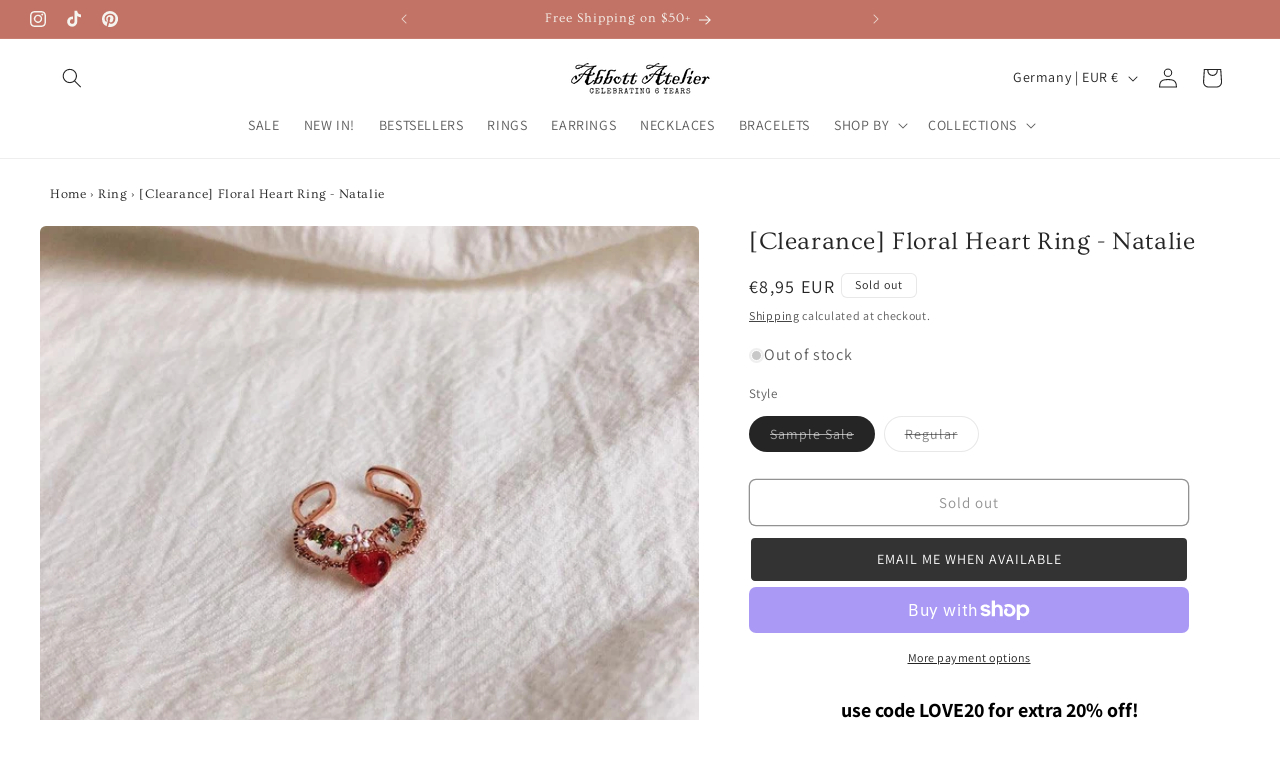

--- FILE ---
content_type: text/javascript; charset=utf-8
request_url: https://www.abbottatelier.com/en-de/products/ariel-daydream-earrings.js
body_size: 1015
content:
{"id":9882612367674,"title":"Ariel Daydream Earrings","handle":"ariel-daydream-earrings","description":"\u003cp data-mce-fragment=\"1\"\u003eMaterials:\u003c\/p\u003e\n\u003cul\u003e\n\u003cli\u003e\n\u003cp\u003e14k Gold Electroplated - more durable than regular platings\u003c\/p\u003e\n\u003c\/li\u003e\n\u003cli\u003e\n\u003cp\u003eSterling Silver Earring Posts - Hypoallergenic\u003c\/p\u003e\n\u003c\/li\u003e\n\u003cli\u003e\n\u003cmeta charset=\"utf-8\"\u003e\n\u003cp\u003eCubic Zirconia\u003c\/p\u003e\n\u003c\/li\u003e\n\u003cli\u003e\n\u003cp\u003e\u003cspan style=\"font-family: -apple-system, BlinkMacSystemFont, 'San Francisco', 'Segoe UI', Roboto, 'Helvetica Neue', sans-serif; font-size: 0.875rem;\"\u003eSynthetic Blue Topaz\u003c\/span\u003e\u003c\/p\u003e\n\u003c\/li\u003e\n\u003c\/ul\u003e","published_at":"2025-04-20T14:00:38-07:00","created_at":"2025-04-20T13:53:23-07:00","vendor":"Hypoallergenic","type":"Earrings","tags":["Aquamarine","Baroque","birthstone","blue","blue topaz","Earring","QX"],"price":2595,"price_min":2595,"price_max":2595,"available":true,"price_varies":false,"compare_at_price":null,"compare_at_price_min":0,"compare_at_price_max":0,"compare_at_price_varies":false,"variants":[{"id":51176859533626,"title":"Default Title","option1":"Default Title","option2":null,"option3":null,"sku":"AA-E828","requires_shipping":true,"taxable":true,"featured_image":null,"available":true,"name":"Ariel Daydream Earrings","public_title":null,"options":["Default Title"],"price":2595,"weight":0,"compare_at_price":null,"inventory_management":"shopify","barcode":null,"requires_selling_plan":false,"selling_plan_allocations":[]}],"images":["\/\/cdn.shopify.com\/s\/files\/1\/0264\/9338\/6812\/files\/ariel-daydream-earrings-hypoallergenic-abbott-atelier-469882.jpg?v=1762110126","\/\/cdn.shopify.com\/s\/files\/1\/0264\/9338\/6812\/files\/ariel-daydream-earrings-hypoallergenic-abbott-atelier-514514.jpg?v=1745261042","\/\/cdn.shopify.com\/s\/files\/1\/0264\/9338\/6812\/files\/ariel-daydream-earrings-hypoallergenic-abbott-atelier-936575.jpg?v=1762110126","\/\/cdn.shopify.com\/s\/files\/1\/0264\/9338\/6812\/files\/ariel-daydream-earrings-hypoallergenic-abbott-atelier-770395.jpg?v=1745261083","\/\/cdn.shopify.com\/s\/files\/1\/0264\/9338\/6812\/files\/ariel-daydream-earrings-hypoallergenic-abbott-atelier-718489.jpg?v=1745261042","\/\/cdn.shopify.com\/s\/files\/1\/0264\/9338\/6812\/files\/ariel-daydream-earrings-hypoallergenic-abbott-atelier-602710.jpg?v=1745261040","\/\/cdn.shopify.com\/s\/files\/1\/0264\/9338\/6812\/files\/ariel-daydream-earrings-hypoallergenic-abbott-atelier-616555.jpg?v=1745261040","\/\/cdn.shopify.com\/s\/files\/1\/0264\/9338\/6812\/files\/ariel-daydream-earrings-hypoallergenic-abbott-atelier-501105.jpg?v=1745261041","\/\/cdn.shopify.com\/s\/files\/1\/0264\/9338\/6812\/files\/ariel-daydream-earrings-hypoallergenic-abbott-atelier-846353.jpg?v=1745261041","\/\/cdn.shopify.com\/s\/files\/1\/0264\/9338\/6812\/files\/ariel-daydream-earrings-hypoallergenic-abbott-atelier-702988.jpg?v=1745261041","\/\/cdn.shopify.com\/s\/files\/1\/0264\/9338\/6812\/files\/ariel-daydream-earrings-hypoallergenic-abbott-atelier-280067.jpg?v=1745261041"],"featured_image":"\/\/cdn.shopify.com\/s\/files\/1\/0264\/9338\/6812\/files\/ariel-daydream-earrings-hypoallergenic-abbott-atelier-469882.jpg?v=1762110126","options":[{"name":"Title","position":1,"values":["Default Title"]}],"url":"\/en-de\/products\/ariel-daydream-earrings","media":[{"alt":"Ariel Daydream Earrings - Hypoallergenic - Abbott Atelier","id":42651999076666,"position":1,"preview_image":{"aspect_ratio":1.0,"height":867,"width":867,"src":"https:\/\/cdn.shopify.com\/s\/files\/1\/0264\/9338\/6812\/files\/ariel-daydream-earrings-hypoallergenic-abbott-atelier-469882.jpg?v=1762110126"},"aspect_ratio":1.0,"height":867,"media_type":"image","src":"https:\/\/cdn.shopify.com\/s\/files\/1\/0264\/9338\/6812\/files\/ariel-daydream-earrings-hypoallergenic-abbott-atelier-469882.jpg?v=1762110126","width":867},{"alt":"Ariel Daydream Earrings - Hypoallergenic - Abbott Atelier","id":42652002189626,"position":2,"preview_image":{"aspect_ratio":1.0,"height":1200,"width":1200,"src":"https:\/\/cdn.shopify.com\/s\/files\/1\/0264\/9338\/6812\/files\/ariel-daydream-earrings-hypoallergenic-abbott-atelier-514514.jpg?v=1745261042"},"aspect_ratio":1.0,"height":1200,"media_type":"image","src":"https:\/\/cdn.shopify.com\/s\/files\/1\/0264\/9338\/6812\/files\/ariel-daydream-earrings-hypoallergenic-abbott-atelier-514514.jpg?v=1745261042","width":1200},{"alt":"Ariel Daydream Earrings - Hypoallergenic - Abbott Atelier","id":42652002386234,"position":3,"preview_image":{"aspect_ratio":1.0,"height":800,"width":800,"src":"https:\/\/cdn.shopify.com\/s\/files\/1\/0264\/9338\/6812\/files\/ariel-daydream-earrings-hypoallergenic-abbott-atelier-936575.jpg?v=1762110126"},"aspect_ratio":1.0,"height":800,"media_type":"image","src":"https:\/\/cdn.shopify.com\/s\/files\/1\/0264\/9338\/6812\/files\/ariel-daydream-earrings-hypoallergenic-abbott-atelier-936575.jpg?v=1762110126","width":800},{"alt":"Ariel Daydream Earrings - Hypoallergenic - Abbott Atelier","id":42652002419002,"position":4,"preview_image":{"aspect_ratio":1.0,"height":800,"width":800,"src":"https:\/\/cdn.shopify.com\/s\/files\/1\/0264\/9338\/6812\/files\/ariel-daydream-earrings-hypoallergenic-abbott-atelier-770395.jpg?v=1745261083"},"aspect_ratio":1.0,"height":800,"media_type":"image","src":"https:\/\/cdn.shopify.com\/s\/files\/1\/0264\/9338\/6812\/files\/ariel-daydream-earrings-hypoallergenic-abbott-atelier-770395.jpg?v=1745261083","width":800},{"alt":"Ariel Daydream Earrings - Hypoallergenic - Abbott Atelier","id":42651999011130,"position":5,"preview_image":{"aspect_ratio":1.0,"height":851,"width":851,"src":"https:\/\/cdn.shopify.com\/s\/files\/1\/0264\/9338\/6812\/files\/ariel-daydream-earrings-hypoallergenic-abbott-atelier-718489.jpg?v=1745261042"},"aspect_ratio":1.0,"height":851,"media_type":"image","src":"https:\/\/cdn.shopify.com\/s\/files\/1\/0264\/9338\/6812\/files\/ariel-daydream-earrings-hypoallergenic-abbott-atelier-718489.jpg?v=1745261042","width":851},{"alt":"Ariel Daydream Earrings - Hypoallergenic - Abbott Atelier","id":42651998912826,"position":6,"preview_image":{"aspect_ratio":1.0,"height":861,"width":861,"src":"https:\/\/cdn.shopify.com\/s\/files\/1\/0264\/9338\/6812\/files\/ariel-daydream-earrings-hypoallergenic-abbott-atelier-602710.jpg?v=1745261040"},"aspect_ratio":1.0,"height":861,"media_type":"image","src":"https:\/\/cdn.shopify.com\/s\/files\/1\/0264\/9338\/6812\/files\/ariel-daydream-earrings-hypoallergenic-abbott-atelier-602710.jpg?v=1745261040","width":861},{"alt":"Ariel Daydream Earrings - Hypoallergenic - Abbott Atelier","id":42651998978362,"position":7,"preview_image":{"aspect_ratio":1.0,"height":985,"width":985,"src":"https:\/\/cdn.shopify.com\/s\/files\/1\/0264\/9338\/6812\/files\/ariel-daydream-earrings-hypoallergenic-abbott-atelier-616555.jpg?v=1745261040"},"aspect_ratio":1.0,"height":985,"media_type":"image","src":"https:\/\/cdn.shopify.com\/s\/files\/1\/0264\/9338\/6812\/files\/ariel-daydream-earrings-hypoallergenic-abbott-atelier-616555.jpg?v=1745261040","width":985},{"alt":"Ariel Daydream Earrings - Hypoallergenic - Abbott Atelier","id":42652002222394,"position":8,"preview_image":{"aspect_ratio":1.0,"height":1200,"width":1200,"src":"https:\/\/cdn.shopify.com\/s\/files\/1\/0264\/9338\/6812\/files\/ariel-daydream-earrings-hypoallergenic-abbott-atelier-501105.jpg?v=1745261041"},"aspect_ratio":1.0,"height":1200,"media_type":"image","src":"https:\/\/cdn.shopify.com\/s\/files\/1\/0264\/9338\/6812\/files\/ariel-daydream-earrings-hypoallergenic-abbott-atelier-501105.jpg?v=1745261041","width":1200},{"alt":"Ariel Daydream Earrings - Hypoallergenic - Abbott Atelier","id":42652002255162,"position":9,"preview_image":{"aspect_ratio":1.0,"height":1200,"width":1200,"src":"https:\/\/cdn.shopify.com\/s\/files\/1\/0264\/9338\/6812\/files\/ariel-daydream-earrings-hypoallergenic-abbott-atelier-846353.jpg?v=1745261041"},"aspect_ratio":1.0,"height":1200,"media_type":"image","src":"https:\/\/cdn.shopify.com\/s\/files\/1\/0264\/9338\/6812\/files\/ariel-daydream-earrings-hypoallergenic-abbott-atelier-846353.jpg?v=1745261041","width":1200},{"alt":"Ariel Daydream Earrings - Hypoallergenic - Abbott Atelier","id":42652002320698,"position":10,"preview_image":{"aspect_ratio":1.0,"height":1200,"width":1200,"src":"https:\/\/cdn.shopify.com\/s\/files\/1\/0264\/9338\/6812\/files\/ariel-daydream-earrings-hypoallergenic-abbott-atelier-702988.jpg?v=1745261041"},"aspect_ratio":1.0,"height":1200,"media_type":"image","src":"https:\/\/cdn.shopify.com\/s\/files\/1\/0264\/9338\/6812\/files\/ariel-daydream-earrings-hypoallergenic-abbott-atelier-702988.jpg?v=1745261041","width":1200},{"alt":"Ariel Daydream Earrings - Hypoallergenic - Abbott Atelier","id":42652002353466,"position":11,"preview_image":{"aspect_ratio":1.0,"height":1200,"width":1200,"src":"https:\/\/cdn.shopify.com\/s\/files\/1\/0264\/9338\/6812\/files\/ariel-daydream-earrings-hypoallergenic-abbott-atelier-280067.jpg?v=1745261041"},"aspect_ratio":1.0,"height":1200,"media_type":"image","src":"https:\/\/cdn.shopify.com\/s\/files\/1\/0264\/9338\/6812\/files\/ariel-daydream-earrings-hypoallergenic-abbott-atelier-280067.jpg?v=1745261041","width":1200}],"requires_selling_plan":false,"selling_plan_groups":[]}

--- FILE ---
content_type: text/javascript; charset=utf-8
request_url: https://www.abbottatelier.com/en-de/products/lily-of-the-valley-necklace-solid-silver.js
body_size: 64
content:
{"id":7059258835004,"title":"Lily of the Valley Necklace","handle":"lily-of-the-valley-necklace-solid-silver","description":"\u003cp data-mce-fragment=\"1\"\u003eMaterials:\u003c\/p\u003e\n\u003cul data-mce-fragment=\"1\"\u003e\n\u003cli data-mce-fragment=\"1\"\u003e\n\u003cmeta charset=\"utf-8\"\u003e\n\u003cp data-mce-fragment=\"1\"\u003e18k Gold Plated over Solid Sterling Silver Body - Hypoallergenic and Tarnish-Free\u003c\/p\u003e\n\u003c\/li\u003e\n\u003cli data-mce-fragment=\"1\"\u003eCubic Zirconia\u003c\/li\u003e\n\u003c\/ul\u003e\n\u003cp data-mce-fragment=\"1\"\u003e\u003cmeta charset=\"utf-8\"\u003eLength: 40\u003cspan data-mce-fragment=\"1\"\u003ecm + 5cm \u003cmeta charset=\"utf-8\"\u003eextension\u003c\/span\u003e\u003c\/p\u003e\n\u003cul data-mce-fragment=\"1\"\u003e\u003c\/ul\u003e","published_at":"2022-10-19T23:27:28-07:00","created_at":"2022-10-19T10:53:58-07:00","vendor":"Hypoallergenic","type":"Necklace","tags":["birthstone","Crystal","diamond","flower","Gift","Necklace","New","Premium","s925","Silver","tarnish free"],"price":3095,"price_min":3095,"price_max":3095,"available":true,"price_varies":false,"compare_at_price":null,"compare_at_price_min":0,"compare_at_price_max":0,"compare_at_price_varies":false,"variants":[{"id":40460822708284,"title":"Default Title","option1":"Default Title","option2":null,"option3":null,"sku":"AA-N143","requires_shipping":true,"taxable":true,"featured_image":null,"available":true,"name":"Lily of the Valley Necklace","public_title":null,"options":["Default Title"],"price":3095,"weight":0,"compare_at_price":null,"inventory_management":"shopify","barcode":null,"requires_selling_plan":false,"selling_plan_allocations":[]}],"images":["\/\/cdn.shopify.com\/s\/files\/1\/0264\/9338\/6812\/files\/lily-of-the-valley-necklace-solid-silver-hypoallergenic-abbott-atelier-553167.jpg?v=1718570223","\/\/cdn.shopify.com\/s\/files\/1\/0264\/9338\/6812\/files\/lily-of-the-valley-necklace-solid-silver-hypoallergenic-abbott-atelier-777952.jpg?v=1718570224","\/\/cdn.shopify.com\/s\/files\/1\/0264\/9338\/6812\/files\/lily-of-the-valley-necklace-solid-silver-hypoallergenic-abbott-atelier-586060.jpg?v=1718570224","\/\/cdn.shopify.com\/s\/files\/1\/0264\/9338\/6812\/files\/lily-of-the-valley-necklace-solid-silver-hypoallergenic-abbott-atelier-477564.jpg?v=1718570224","\/\/cdn.shopify.com\/s\/files\/1\/0264\/9338\/6812\/files\/lily-of-the-valley-necklace-solid-silver-hypoallergenic-abbott-atelier-406836.jpg?v=1718570224","\/\/cdn.shopify.com\/s\/files\/1\/0264\/9338\/6812\/files\/lily-of-the-valley-necklace-solid-silver-hypoallergenic-abbott-atelier-676798.jpg?v=1718570224","\/\/cdn.shopify.com\/s\/files\/1\/0264\/9338\/6812\/files\/lily-of-the-valley-necklace-solid-silver-hypoallergenic-abbott-atelier-374413.jpg?v=1718570224"],"featured_image":"\/\/cdn.shopify.com\/s\/files\/1\/0264\/9338\/6812\/files\/lily-of-the-valley-necklace-solid-silver-hypoallergenic-abbott-atelier-553167.jpg?v=1718570223","options":[{"name":"Title","position":1,"values":["Default Title"]}],"url":"\/en-de\/products\/lily-of-the-valley-necklace-solid-silver","media":[{"alt":"Lily of the Valley Necklace (Solid Silver) - Hypoallergenic - Abbott Atelier","id":39102888476986,"position":1,"preview_image":{"aspect_ratio":1.0,"height":800,"width":800,"src":"https:\/\/cdn.shopify.com\/s\/files\/1\/0264\/9338\/6812\/files\/lily-of-the-valley-necklace-solid-silver-hypoallergenic-abbott-atelier-553167.jpg?v=1718570223"},"aspect_ratio":1.0,"height":800,"media_type":"image","src":"https:\/\/cdn.shopify.com\/s\/files\/1\/0264\/9338\/6812\/files\/lily-of-the-valley-necklace-solid-silver-hypoallergenic-abbott-atelier-553167.jpg?v=1718570223","width":800},{"alt":"Lily of the Valley Necklace (Solid Silver) - Hypoallergenic - Abbott Atelier","id":39102888608058,"position":2,"preview_image":{"aspect_ratio":1.0,"height":800,"width":800,"src":"https:\/\/cdn.shopify.com\/s\/files\/1\/0264\/9338\/6812\/files\/lily-of-the-valley-necklace-solid-silver-hypoallergenic-abbott-atelier-777952.jpg?v=1718570224"},"aspect_ratio":1.0,"height":800,"media_type":"image","src":"https:\/\/cdn.shopify.com\/s\/files\/1\/0264\/9338\/6812\/files\/lily-of-the-valley-necklace-solid-silver-hypoallergenic-abbott-atelier-777952.jpg?v=1718570224","width":800},{"alt":"Lily of the Valley Necklace (Solid Silver) - Hypoallergenic - Abbott Atelier","id":39102888739130,"position":3,"preview_image":{"aspect_ratio":1.0,"height":589,"width":589,"src":"https:\/\/cdn.shopify.com\/s\/files\/1\/0264\/9338\/6812\/files\/lily-of-the-valley-necklace-solid-silver-hypoallergenic-abbott-atelier-586060.jpg?v=1718570224"},"aspect_ratio":1.0,"height":589,"media_type":"image","src":"https:\/\/cdn.shopify.com\/s\/files\/1\/0264\/9338\/6812\/files\/lily-of-the-valley-necklace-solid-silver-hypoallergenic-abbott-atelier-586060.jpg?v=1718570224","width":589},{"alt":"Lily of the Valley Necklace (Solid Silver) - Hypoallergenic - Abbott Atelier","id":39102888870202,"position":4,"preview_image":{"aspect_ratio":1.0,"height":800,"width":800,"src":"https:\/\/cdn.shopify.com\/s\/files\/1\/0264\/9338\/6812\/files\/lily-of-the-valley-necklace-solid-silver-hypoallergenic-abbott-atelier-477564.jpg?v=1718570224"},"aspect_ratio":1.0,"height":800,"media_type":"image","src":"https:\/\/cdn.shopify.com\/s\/files\/1\/0264\/9338\/6812\/files\/lily-of-the-valley-necklace-solid-silver-hypoallergenic-abbott-atelier-477564.jpg?v=1718570224","width":800},{"alt":"Lily of the Valley Necklace (Solid Silver) - Hypoallergenic - Abbott Atelier","id":39102889066810,"position":5,"preview_image":{"aspect_ratio":1.0,"height":799,"width":799,"src":"https:\/\/cdn.shopify.com\/s\/files\/1\/0264\/9338\/6812\/files\/lily-of-the-valley-necklace-solid-silver-hypoallergenic-abbott-atelier-406836.jpg?v=1718570224"},"aspect_ratio":1.0,"height":799,"media_type":"image","src":"https:\/\/cdn.shopify.com\/s\/files\/1\/0264\/9338\/6812\/files\/lily-of-the-valley-necklace-solid-silver-hypoallergenic-abbott-atelier-406836.jpg?v=1718570224","width":799},{"alt":"Lily of the Valley Necklace (Solid Silver) - Hypoallergenic - Abbott Atelier","id":39102889132346,"position":6,"preview_image":{"aspect_ratio":1.0,"height":800,"width":800,"src":"https:\/\/cdn.shopify.com\/s\/files\/1\/0264\/9338\/6812\/files\/lily-of-the-valley-necklace-solid-silver-hypoallergenic-abbott-atelier-676798.jpg?v=1718570224"},"aspect_ratio":1.0,"height":800,"media_type":"image","src":"https:\/\/cdn.shopify.com\/s\/files\/1\/0264\/9338\/6812\/files\/lily-of-the-valley-necklace-solid-silver-hypoallergenic-abbott-atelier-676798.jpg?v=1718570224","width":800},{"alt":"Lily of the Valley Necklace (Solid Silver) - Hypoallergenic - Abbott Atelier","id":39102889296186,"position":7,"preview_image":{"aspect_ratio":1.0,"height":800,"width":800,"src":"https:\/\/cdn.shopify.com\/s\/files\/1\/0264\/9338\/6812\/files\/lily-of-the-valley-necklace-solid-silver-hypoallergenic-abbott-atelier-374413.jpg?v=1718570224"},"aspect_ratio":1.0,"height":800,"media_type":"image","src":"https:\/\/cdn.shopify.com\/s\/files\/1\/0264\/9338\/6812\/files\/lily-of-the-valley-necklace-solid-silver-hypoallergenic-abbott-atelier-374413.jpg?v=1718570224","width":800}],"requires_selling_plan":false,"selling_plan_groups":[]}

--- FILE ---
content_type: text/javascript; charset=utf-8
request_url: https://www.abbottatelier.com/en-de/products/tea-time-earrings.js
body_size: 109
content:
{"id":6756490379324,"title":"Tea Time Earrings","handle":"tea-time-earrings","description":"\u003cp\u003eComplete your afternoon tea time look with these perfect earrings.  Elevate your tea time experience with these elegant and charming earrings.\u003c\/p\u003e\n\u003cp data-mce-fragment=\"1\"\u003eMaterials:\u003c\/p\u003e\n\u003cul\u003e\n\u003cli\u003e\n\u003cp\u003e14k Gold Electroplated - more durable than regular platings\u003c\/p\u003e\n\u003c\/li\u003e\n\u003cli\u003e\n\u003cp\u003eSterling Silver Earring Hooks - Hypoallergenic\u003c\/p\u003e\n\u003c\/li\u003e\n\u003cli\u003e\n\u003cp\u003eFreshwater Pearls\u003c\/p\u003e\n\u003c\/li\u003e\n\u003cli\u003eEco Resin\u003c\/li\u003e\n\u003c\/ul\u003e","published_at":"2022-01-06T01:52:28-08:00","created_at":"2022-01-06T01:49:59-08:00","vendor":"Hypoallergenic","type":"Earrings","tags":["Baroque","birthstone","dangly","Earring","Flower","New","Pearl","sale","Vintage"],"price":1695,"price_min":1695,"price_max":1695,"available":true,"price_varies":false,"compare_at_price":null,"compare_at_price_min":0,"compare_at_price_max":0,"compare_at_price_varies":false,"variants":[{"id":39734265315388,"title":"Pink","option1":"Pink","option2":null,"option3":null,"sku":"AA-E414-Pink","requires_shipping":true,"taxable":true,"featured_image":{"id":46583935500602,"product_id":6756490379324,"position":3,"created_at":"2024-06-16T13:41:29-07:00","updated_at":"2024-06-16T13:41:29-07:00","alt":"Tea Time Earrings - Hypoallergenic - Abbott Atelier","width":1024,"height":1024,"src":"https:\/\/cdn.shopify.com\/s\/files\/1\/0264\/9338\/6812\/files\/tea-time-earrings-hypoallergenic-abbott-atelier-241664.jpg?v=1718570489","variant_ids":[39734265315388]},"available":true,"name":"Tea Time Earrings - Pink","public_title":"Pink","options":["Pink"],"price":1695,"weight":2,"compare_at_price":null,"inventory_management":"shopify","barcode":null,"featured_media":{"alt":"Tea Time Earrings - Hypoallergenic - Abbott Atelier","id":39102985535802,"position":3,"preview_image":{"aspect_ratio":1.0,"height":1024,"width":1024,"src":"https:\/\/cdn.shopify.com\/s\/files\/1\/0264\/9338\/6812\/files\/tea-time-earrings-hypoallergenic-abbott-atelier-241664.jpg?v=1718570489"}},"requires_selling_plan":false,"selling_plan_allocations":[]},{"id":39734265348156,"title":"Turquoise","option1":"Turquoise","option2":null,"option3":null,"sku":"AA-E414-Turquoise","requires_shipping":true,"taxable":true,"featured_image":{"id":46583935598906,"product_id":6756490379324,"position":4,"created_at":"2024-06-16T13:41:29-07:00","updated_at":"2024-06-16T13:41:29-07:00","alt":"Tea Time Earrings - Hypoallergenic - Abbott Atelier","width":1024,"height":1023,"src":"https:\/\/cdn.shopify.com\/s\/files\/1\/0264\/9338\/6812\/files\/tea-time-earrings-hypoallergenic-abbott-atelier-581262.jpg?v=1718570489","variant_ids":[39734265348156]},"available":true,"name":"Tea Time Earrings - Turquoise","public_title":"Turquoise","options":["Turquoise"],"price":1695,"weight":2,"compare_at_price":null,"inventory_management":"shopify","barcode":null,"featured_media":{"alt":"Tea Time Earrings - Hypoallergenic - Abbott Atelier","id":39102985666874,"position":4,"preview_image":{"aspect_ratio":1.001,"height":1023,"width":1024,"src":"https:\/\/cdn.shopify.com\/s\/files\/1\/0264\/9338\/6812\/files\/tea-time-earrings-hypoallergenic-abbott-atelier-581262.jpg?v=1718570489"}},"requires_selling_plan":false,"selling_plan_allocations":[]}],"images":["\/\/cdn.shopify.com\/s\/files\/1\/0264\/9338\/6812\/files\/tea-time-earrings-hypoallergenic-abbott-atelier-222641.jpg?v=1718570489","\/\/cdn.shopify.com\/s\/files\/1\/0264\/9338\/6812\/files\/tea-time-earrings-hypoallergenic-abbott-atelier-180962.jpg?v=1718570489","\/\/cdn.shopify.com\/s\/files\/1\/0264\/9338\/6812\/files\/tea-time-earrings-hypoallergenic-abbott-atelier-241664.jpg?v=1718570489","\/\/cdn.shopify.com\/s\/files\/1\/0264\/9338\/6812\/files\/tea-time-earrings-hypoallergenic-abbott-atelier-581262.jpg?v=1718570489"],"featured_image":"\/\/cdn.shopify.com\/s\/files\/1\/0264\/9338\/6812\/files\/tea-time-earrings-hypoallergenic-abbott-atelier-222641.jpg?v=1718570489","options":[{"name":"Color","position":1,"values":["Pink","Turquoise"]}],"url":"\/en-de\/products\/tea-time-earrings","media":[{"alt":"Tea Time Earrings - Hypoallergenic - Abbott Atelier","id":39102985208122,"position":1,"preview_image":{"aspect_ratio":1.0,"height":1024,"width":1024,"src":"https:\/\/cdn.shopify.com\/s\/files\/1\/0264\/9338\/6812\/files\/tea-time-earrings-hypoallergenic-abbott-atelier-222641.jpg?v=1718570489"},"aspect_ratio":1.0,"height":1024,"media_type":"image","src":"https:\/\/cdn.shopify.com\/s\/files\/1\/0264\/9338\/6812\/files\/tea-time-earrings-hypoallergenic-abbott-atelier-222641.jpg?v=1718570489","width":1024},{"alt":"Tea Time Earrings - Hypoallergenic - Abbott Atelier","id":39102985371962,"position":2,"preview_image":{"aspect_ratio":1.0,"height":1024,"width":1024,"src":"https:\/\/cdn.shopify.com\/s\/files\/1\/0264\/9338\/6812\/files\/tea-time-earrings-hypoallergenic-abbott-atelier-180962.jpg?v=1718570489"},"aspect_ratio":1.0,"height":1024,"media_type":"image","src":"https:\/\/cdn.shopify.com\/s\/files\/1\/0264\/9338\/6812\/files\/tea-time-earrings-hypoallergenic-abbott-atelier-180962.jpg?v=1718570489","width":1024},{"alt":"Tea Time Earrings - Hypoallergenic - Abbott Atelier","id":39102985535802,"position":3,"preview_image":{"aspect_ratio":1.0,"height":1024,"width":1024,"src":"https:\/\/cdn.shopify.com\/s\/files\/1\/0264\/9338\/6812\/files\/tea-time-earrings-hypoallergenic-abbott-atelier-241664.jpg?v=1718570489"},"aspect_ratio":1.0,"height":1024,"media_type":"image","src":"https:\/\/cdn.shopify.com\/s\/files\/1\/0264\/9338\/6812\/files\/tea-time-earrings-hypoallergenic-abbott-atelier-241664.jpg?v=1718570489","width":1024},{"alt":"Tea Time Earrings - Hypoallergenic - Abbott Atelier","id":39102985666874,"position":4,"preview_image":{"aspect_ratio":1.001,"height":1023,"width":1024,"src":"https:\/\/cdn.shopify.com\/s\/files\/1\/0264\/9338\/6812\/files\/tea-time-earrings-hypoallergenic-abbott-atelier-581262.jpg?v=1718570489"},"aspect_ratio":1.001,"height":1023,"media_type":"image","src":"https:\/\/cdn.shopify.com\/s\/files\/1\/0264\/9338\/6812\/files\/tea-time-earrings-hypoallergenic-abbott-atelier-581262.jpg?v=1718570489","width":1024}],"requires_selling_plan":false,"selling_plan_groups":[]}

--- FILE ---
content_type: text/javascript; charset=utf-8
request_url: https://www.abbottatelier.com/en-de/products/bow-and-pearl-earrings.js
body_size: -161
content:
{"id":9105662279994,"title":"Bow and Pearl Earrings","handle":"bow-and-pearl-earrings","description":"\u003cp\u003eMaterials:\u003c\/p\u003e\n\u003cul data-mce-fragment=\"1\"\u003e\n\u003cli data-mce-fragment=\"1\"\u003e\n\u003cp data-mce-fragment=\"1\"\u003e14k Gold Electroplated - more durable than regular platings\u003c\/p\u003e\n\u003c\/li\u003e\n\u003cli data-mce-fragment=\"1\"\u003e\n\u003cp data-mce-fragment=\"1\"\u003eSterling Silver Earring Posts - Hypoallergenic\u003c\/p\u003e\n\u003c\/li\u003e\n\u003cli data-mce-fragment=\"1\"\u003eAcrylic Pearls\u003c\/li\u003e\n\u003c\/ul\u003e","published_at":"2024-04-07T13:05:39-07:00","created_at":"2024-04-07T13:02:09-07:00","vendor":"Hypoallergenic","type":"Earrings","tags":["birthstone","Bow","Earring","holiday","LM","New","Pearl","ribbon","sale","Xmas"],"price":2095,"price_min":2095,"price_max":2095,"available":true,"price_varies":false,"compare_at_price":null,"compare_at_price_min":0,"compare_at_price_max":0,"compare_at_price_varies":false,"variants":[{"id":48138362782010,"title":"Default Title","option1":"Default Title","option2":null,"option3":null,"sku":"AA-E666","requires_shipping":true,"taxable":true,"featured_image":null,"available":true,"name":"Bow and Pearl Earrings","public_title":null,"options":["Default Title"],"price":2095,"weight":0,"compare_at_price":null,"inventory_management":"shopify","barcode":null,"requires_selling_plan":false,"selling_plan_allocations":[]}],"images":["\/\/cdn.shopify.com\/s\/files\/1\/0264\/9338\/6812\/files\/bow-and-pearl-earrings-hypoallergenic-abbott-atelier-426927.jpg?v=1720398579","\/\/cdn.shopify.com\/s\/files\/1\/0264\/9338\/6812\/files\/bow-and-pearl-earrings-hypoallergenic-abbott-atelier-425039.jpg?v=1720398579","\/\/cdn.shopify.com\/s\/files\/1\/0264\/9338\/6812\/files\/bow-and-pearl-earrings-hypoallergenic-abbott-atelier-744464.jpg?v=1720398579"],"featured_image":"\/\/cdn.shopify.com\/s\/files\/1\/0264\/9338\/6812\/files\/bow-and-pearl-earrings-hypoallergenic-abbott-atelier-426927.jpg?v=1720398579","options":[{"name":"Title","position":1,"values":["Default Title"]}],"url":"\/en-de\/products\/bow-and-pearl-earrings","media":[{"alt":"Bow and Pearl Earrings - Hypoallergenic - Abbott Atelier","id":39102834344250,"position":1,"preview_image":{"aspect_ratio":1.0,"height":1024,"width":1024,"src":"https:\/\/cdn.shopify.com\/s\/files\/1\/0264\/9338\/6812\/files\/bow-and-pearl-earrings-hypoallergenic-abbott-atelier-426927.jpg?v=1720398579"},"aspect_ratio":1.0,"height":1024,"media_type":"image","src":"https:\/\/cdn.shopify.com\/s\/files\/1\/0264\/9338\/6812\/files\/bow-and-pearl-earrings-hypoallergenic-abbott-atelier-426927.jpg?v=1720398579","width":1024},{"alt":"Bow and Pearl Earrings - Hypoallergenic - Abbott Atelier","id":39102834311482,"position":2,"preview_image":{"aspect_ratio":1.0,"height":1024,"width":1024,"src":"https:\/\/cdn.shopify.com\/s\/files\/1\/0264\/9338\/6812\/files\/bow-and-pearl-earrings-hypoallergenic-abbott-atelier-425039.jpg?v=1720398579"},"aspect_ratio":1.0,"height":1024,"media_type":"image","src":"https:\/\/cdn.shopify.com\/s\/files\/1\/0264\/9338\/6812\/files\/bow-and-pearl-earrings-hypoallergenic-abbott-atelier-425039.jpg?v=1720398579","width":1024},{"alt":"Bow and Pearl Earrings - Hypoallergenic - Abbott Atelier","id":39102834147642,"position":3,"preview_image":{"aspect_ratio":1.0,"height":1024,"width":1024,"src":"https:\/\/cdn.shopify.com\/s\/files\/1\/0264\/9338\/6812\/files\/bow-and-pearl-earrings-hypoallergenic-abbott-atelier-744464.jpg?v=1720398579"},"aspect_ratio":1.0,"height":1024,"media_type":"image","src":"https:\/\/cdn.shopify.com\/s\/files\/1\/0264\/9338\/6812\/files\/bow-and-pearl-earrings-hypoallergenic-abbott-atelier-744464.jpg?v=1720398579","width":1024}],"requires_selling_plan":false,"selling_plan_groups":[]}

--- FILE ---
content_type: text/javascript; charset=utf-8
request_url: https://www.abbottatelier.com/en-de/products/pink-heart-ring-layla.js
body_size: 1671
content:
{"id":4476354134076,"title":"Pink Heart Ring - Layla","handle":"pink-heart-ring-layla","description":"\u003cp\u003eThis ring is our most beloved design from our entire collection. You'll love it- either surprise your special someone or reward yourself with the ever-popular Layla ring!\u003c\/p\u003e\n\u003cp data-mce-fragment=\"1\"\u003eMaterials:\u003c\/p\u003e\n\u003cul data-mce-fragment=\"1\"\u003e\n\u003cli data-mce-fragment=\"1\"\u003e14k Rose Gold Electroplated - more durable than regular platings\u003c\/li\u003e\n\u003cli data-mce-fragment=\"1\"\u003eCubic Zirconia \u003c\/li\u003e\n\u003cli data-mce-fragment=\"1\"\u003eSynthetic Pink Tourmaline\u003c\/li\u003e\n\u003c\/ul\u003e\n\u003cp\u003e\u003cmeta charset=\"utf-8\"\u003eSize: Adjustable open design fits sizes 5+. To resize, gently adjust the band for a perfect fit.\u003c\/p\u003e\n\u003cstyle type=\"text\/css\"\u003e\u003c!--\ntd {border: 1px solid #ccc;}br {mso-data-placement:same-cell;}\n--\u003e\u003c\/style\u003e","published_at":"2020-03-16T23:28:19-07:00","created_at":"2020-03-16T23:28:19-07:00","vendor":"Gold-Plated","type":"Ring","tags":["birthstone","Heart","Hot","pink","Promise Ring","Ring","sale","tourmaline","VDay"],"price":895,"price_min":895,"price_max":895,"available":true,"price_varies":false,"compare_at_price":null,"compare_at_price_min":0,"compare_at_price_max":0,"compare_at_price_varies":false,"variants":[{"id":44755066552634,"title":"Default Title","option1":"Default Title","option2":null,"option3":null,"sku":"AA-R022","requires_shipping":true,"taxable":true,"featured_image":null,"available":true,"name":"Pink Heart Ring - Layla","public_title":null,"options":["Default Title"],"price":895,"weight":2,"compare_at_price":null,"inventory_management":"shopify","barcode":"","requires_selling_plan":false,"selling_plan_allocations":[]}],"images":["\/\/cdn.shopify.com\/s\/files\/1\/0264\/9338\/6812\/files\/pink-heart-ring-layla-gold-plated-abbott-atelier-627607.jpg?v=1718570891","\/\/cdn.shopify.com\/s\/files\/1\/0264\/9338\/6812\/files\/pink-heart-ring-layla-gold-plated-abbott-atelier-167768.png?v=1718570891","\/\/cdn.shopify.com\/s\/files\/1\/0264\/9338\/6812\/files\/pink-heart-ring-layla-gold-plated-abbott-atelier-985309.jpg?v=1718570891","\/\/cdn.shopify.com\/s\/files\/1\/0264\/9338\/6812\/files\/pink-heart-ring-layla-gold-plated-abbott-atelier-824924.png?v=1718570891","\/\/cdn.shopify.com\/s\/files\/1\/0264\/9338\/6812\/files\/pink-heart-ring-layla-gold-plated-abbott-atelier-950178.png?v=1718570891","\/\/cdn.shopify.com\/s\/files\/1\/0264\/9338\/6812\/files\/pink-heart-ring-layla-gold-plated-abbott-atelier-878774.png?v=1718570891","\/\/cdn.shopify.com\/s\/files\/1\/0264\/9338\/6812\/files\/pink-heart-ring-layla-gold-plated-abbott-atelier-513010.jpg?v=1718570891","\/\/cdn.shopify.com\/s\/files\/1\/0264\/9338\/6812\/files\/pink-heart-ring-layla-gold-plated-abbott-atelier-582375.jpg?v=1718570891","\/\/cdn.shopify.com\/s\/files\/1\/0264\/9338\/6812\/files\/pink-heart-ring-layla-gold-plated-abbott-atelier-979518.jpg?v=1718570891","\/\/cdn.shopify.com\/s\/files\/1\/0264\/9338\/6812\/files\/pink-heart-ring-layla-gold-plated-abbott-atelier-837657.jpg?v=1718570891","\/\/cdn.shopify.com\/s\/files\/1\/0264\/9338\/6812\/files\/pink-heart-ring-layla-gold-plated-abbott-atelier-767608.jpg?v=1718570891","\/\/cdn.shopify.com\/s\/files\/1\/0264\/9338\/6812\/files\/pink-heart-ring-layla-gold-plated-abbott-atelier-871397.jpg?v=1718570891","\/\/cdn.shopify.com\/s\/files\/1\/0264\/9338\/6812\/files\/pink-heart-ring-layla-gold-plated-abbott-atelier-453635.jpg?v=1718570891","\/\/cdn.shopify.com\/s\/files\/1\/0264\/9338\/6812\/files\/pink-heart-ring-layla-gold-plated-abbott-atelier-813950.jpg?v=1718570891","\/\/cdn.shopify.com\/s\/files\/1\/0264\/9338\/6812\/files\/pink-heart-ring-layla-gold-plated-abbott-atelier-443217.jpg?v=1718570891","\/\/cdn.shopify.com\/s\/files\/1\/0264\/9338\/6812\/files\/pink-heart-ring-layla-gold-plated-abbott-atelier-770432.jpg?v=1718570891","\/\/cdn.shopify.com\/s\/files\/1\/0264\/9338\/6812\/files\/pink-heart-ring-layla-gold-plated-abbott-atelier-789889.jpg?v=1718570891","\/\/cdn.shopify.com\/s\/files\/1\/0264\/9338\/6812\/files\/pink-heart-ring-layla-gold-plated-abbott-atelier-501327.jpg?v=1718570891"],"featured_image":"\/\/cdn.shopify.com\/s\/files\/1\/0264\/9338\/6812\/files\/pink-heart-ring-layla-gold-plated-abbott-atelier-627607.jpg?v=1718570891","options":[{"name":"Title","position":1,"values":["Default Title"]}],"url":"\/en-de\/products\/pink-heart-ring-layla","media":[{"alt":"Pink Heart Ring - Layla - Gold - Plated - Abbott Atelier","id":39102977933626,"position":1,"preview_image":{"aspect_ratio":1.0,"height":1278,"width":1278,"src":"https:\/\/cdn.shopify.com\/s\/files\/1\/0264\/9338\/6812\/files\/pink-heart-ring-layla-gold-plated-abbott-atelier-627607.jpg?v=1718570891"},"aspect_ratio":1.0,"height":1278,"media_type":"image","src":"https:\/\/cdn.shopify.com\/s\/files\/1\/0264\/9338\/6812\/files\/pink-heart-ring-layla-gold-plated-abbott-atelier-627607.jpg?v=1718570891","width":1278},{"alt":"Pink Heart Ring - Layla - Gold - Plated - Abbott Atelier","id":39102977474874,"position":2,"preview_image":{"aspect_ratio":1.0,"height":790,"width":790,"src":"https:\/\/cdn.shopify.com\/s\/files\/1\/0264\/9338\/6812\/files\/pink-heart-ring-layla-gold-plated-abbott-atelier-167768.png?v=1718570891"},"aspect_ratio":1.0,"height":790,"media_type":"image","src":"https:\/\/cdn.shopify.com\/s\/files\/1\/0264\/9338\/6812\/files\/pink-heart-ring-layla-gold-plated-abbott-atelier-167768.png?v=1718570891","width":790},{"alt":"Pink Heart Ring - Layla - Gold - Plated - Abbott Atelier","id":39102977737018,"position":3,"preview_image":{"aspect_ratio":1.0,"height":740,"width":740,"src":"https:\/\/cdn.shopify.com\/s\/files\/1\/0264\/9338\/6812\/files\/pink-heart-ring-layla-gold-plated-abbott-atelier-985309.jpg?v=1718570891"},"aspect_ratio":1.0,"height":740,"media_type":"image","src":"https:\/\/cdn.shopify.com\/s\/files\/1\/0264\/9338\/6812\/files\/pink-heart-ring-layla-gold-plated-abbott-atelier-985309.jpg?v=1718570891","width":740},{"alt":"Pink Heart Ring - Layla - Gold - Plated - Abbott Atelier","id":39102978130234,"position":4,"preview_image":{"aspect_ratio":1.0,"height":2048,"width":2048,"src":"https:\/\/cdn.shopify.com\/s\/files\/1\/0264\/9338\/6812\/files\/pink-heart-ring-layla-gold-plated-abbott-atelier-824924.png?v=1718570891"},"aspect_ratio":1.0,"height":2048,"media_type":"image","src":"https:\/\/cdn.shopify.com\/s\/files\/1\/0264\/9338\/6812\/files\/pink-heart-ring-layla-gold-plated-abbott-atelier-824924.png?v=1718570891","width":2048},{"alt":"Pink Heart Ring - Layla - Gold - Plated - Abbott Atelier","id":39102978294074,"position":5,"preview_image":{"aspect_ratio":1.0,"height":800,"width":800,"src":"https:\/\/cdn.shopify.com\/s\/files\/1\/0264\/9338\/6812\/files\/pink-heart-ring-layla-gold-plated-abbott-atelier-950178.png?v=1718570891"},"aspect_ratio":1.0,"height":800,"media_type":"image","src":"https:\/\/cdn.shopify.com\/s\/files\/1\/0264\/9338\/6812\/files\/pink-heart-ring-layla-gold-plated-abbott-atelier-950178.png?v=1718570891","width":800},{"alt":"Pink Heart Ring - Layla - Gold - Plated - Abbott Atelier","id":39102979604794,"position":6,"preview_image":{"aspect_ratio":1.0,"height":2048,"width":2048,"src":"https:\/\/cdn.shopify.com\/s\/files\/1\/0264\/9338\/6812\/files\/pink-heart-ring-layla-gold-plated-abbott-atelier-878774.png?v=1718570891"},"aspect_ratio":1.0,"height":2048,"media_type":"image","src":"https:\/\/cdn.shopify.com\/s\/files\/1\/0264\/9338\/6812\/files\/pink-heart-ring-layla-gold-plated-abbott-atelier-878774.png?v=1718570891","width":2048},{"alt":null,"id":22115367059516,"position":7,"preview_image":{"aspect_ratio":0.563,"height":1920,"width":1080,"src":"https:\/\/cdn.shopify.com\/s\/files\/1\/0264\/9338\/6812\/products\/8d9cae0ff2c042c4b2893424317c9e15.thumbnail.0000000.jpg?v=1644274347"},"aspect_ratio":0.563,"duration":6106,"media_type":"video","sources":[{"format":"mp4","height":480,"mime_type":"video\/mp4","url":"https:\/\/cdn.shopify.com\/videos\/c\/vp\/8d9cae0ff2c042c4b2893424317c9e15\/8d9cae0ff2c042c4b2893424317c9e15.SD-480p-1.5Mbps.mp4","width":270},{"format":"mp4","height":720,"mime_type":"video\/mp4","url":"https:\/\/cdn.shopify.com\/videos\/c\/vp\/8d9cae0ff2c042c4b2893424317c9e15\/8d9cae0ff2c042c4b2893424317c9e15.HD-720p-4.5Mbps.mp4","width":406},{"format":"mp4","height":1080,"mime_type":"video\/mp4","url":"https:\/\/cdn.shopify.com\/videos\/c\/vp\/8d9cae0ff2c042c4b2893424317c9e15\/8d9cae0ff2c042c4b2893424317c9e15.HD-1080p-7.2Mbps.mp4","width":608},{"format":"m3u8","height":1080,"mime_type":"application\/x-mpegURL","url":"https:\/\/cdn.shopify.com\/videos\/c\/vp\/8d9cae0ff2c042c4b2893424317c9e15\/8d9cae0ff2c042c4b2893424317c9e15.m3u8","width":608}]},{"alt":"Pink Heart Ring - Layla - Gold - Plated - Abbott Atelier","id":39102979342650,"position":8,"preview_image":{"aspect_ratio":1.0,"height":2048,"width":2048,"src":"https:\/\/cdn.shopify.com\/s\/files\/1\/0264\/9338\/6812\/files\/pink-heart-ring-layla-gold-plated-abbott-atelier-513010.jpg?v=1718570891"},"aspect_ratio":1.0,"height":2048,"media_type":"image","src":"https:\/\/cdn.shopify.com\/s\/files\/1\/0264\/9338\/6812\/files\/pink-heart-ring-layla-gold-plated-abbott-atelier-513010.jpg?v=1718570891","width":2048},{"alt":"Pink Heart Ring - Layla - Gold - Plated - Abbott Atelier","id":39102979703098,"position":9,"preview_image":{"aspect_ratio":1.0,"height":1440,"width":1440,"src":"https:\/\/cdn.shopify.com\/s\/files\/1\/0264\/9338\/6812\/files\/pink-heart-ring-layla-gold-plated-abbott-atelier-582375.jpg?v=1718570891"},"aspect_ratio":1.0,"height":1440,"media_type":"image","src":"https:\/\/cdn.shopify.com\/s\/files\/1\/0264\/9338\/6812\/files\/pink-heart-ring-layla-gold-plated-abbott-atelier-582375.jpg?v=1718570891","width":1440},{"alt":"Pink Heart Ring - Layla - Gold - Plated - Abbott Atelier","id":39102979834170,"position":10,"preview_image":{"aspect_ratio":1.0,"height":2048,"width":2048,"src":"https:\/\/cdn.shopify.com\/s\/files\/1\/0264\/9338\/6812\/files\/pink-heart-ring-layla-gold-plated-abbott-atelier-979518.jpg?v=1718570891"},"aspect_ratio":1.0,"height":2048,"media_type":"image","src":"https:\/\/cdn.shopify.com\/s\/files\/1\/0264\/9338\/6812\/files\/pink-heart-ring-layla-gold-plated-abbott-atelier-979518.jpg?v=1718570891","width":2048},{"alt":"Pink Heart Ring - Layla - Gold - Plated - Abbott Atelier","id":39102978523450,"position":11,"preview_image":{"aspect_ratio":1.0,"height":1620,"width":1620,"src":"https:\/\/cdn.shopify.com\/s\/files\/1\/0264\/9338\/6812\/files\/pink-heart-ring-layla-gold-plated-abbott-atelier-837657.jpg?v=1718570891"},"aspect_ratio":1.0,"height":1620,"media_type":"image","src":"https:\/\/cdn.shopify.com\/s\/files\/1\/0264\/9338\/6812\/files\/pink-heart-ring-layla-gold-plated-abbott-atelier-837657.jpg?v=1718570891","width":1620},{"alt":"Pink Heart Ring - Layla - Gold - Plated - Abbott Atelier","id":39102979473722,"position":12,"preview_image":{"aspect_ratio":1.0,"height":636,"width":636,"src":"https:\/\/cdn.shopify.com\/s\/files\/1\/0264\/9338\/6812\/files\/pink-heart-ring-layla-gold-plated-abbott-atelier-767608.jpg?v=1718570891"},"aspect_ratio":1.0,"height":636,"media_type":"image","src":"https:\/\/cdn.shopify.com\/s\/files\/1\/0264\/9338\/6812\/files\/pink-heart-ring-layla-gold-plated-abbott-atelier-767608.jpg?v=1718570891","width":636},{"alt":"Pink Heart Ring - Layla - Gold - Plated - Abbott Atelier","id":39102980555066,"position":13,"preview_image":{"aspect_ratio":1.0,"height":790,"width":790,"src":"https:\/\/cdn.shopify.com\/s\/files\/1\/0264\/9338\/6812\/files\/pink-heart-ring-layla-gold-plated-abbott-atelier-871397.jpg?v=1718570891"},"aspect_ratio":1.0,"height":790,"media_type":"image","src":"https:\/\/cdn.shopify.com\/s\/files\/1\/0264\/9338\/6812\/files\/pink-heart-ring-layla-gold-plated-abbott-atelier-871397.jpg?v=1718570891","width":790},{"alt":"Pink Heart Ring - Layla - Gold - Plated - Abbott Atelier","id":39102979932474,"position":14,"preview_image":{"aspect_ratio":1.0,"height":782,"width":782,"src":"https:\/\/cdn.shopify.com\/s\/files\/1\/0264\/9338\/6812\/files\/pink-heart-ring-layla-gold-plated-abbott-atelier-453635.jpg?v=1718570891"},"aspect_ratio":1.0,"height":782,"media_type":"image","src":"https:\/\/cdn.shopify.com\/s\/files\/1\/0264\/9338\/6812\/files\/pink-heart-ring-layla-gold-plated-abbott-atelier-453635.jpg?v=1718570891","width":782},{"alt":"Pink Heart Ring - Layla - Gold - Plated - Abbott Atelier","id":39102978720058,"position":15,"preview_image":{"aspect_ratio":1.0,"height":1620,"width":1620,"src":"https:\/\/cdn.shopify.com\/s\/files\/1\/0264\/9338\/6812\/files\/pink-heart-ring-layla-gold-plated-abbott-atelier-813950.jpg?v=1718570891"},"aspect_ratio":1.0,"height":1620,"media_type":"image","src":"https:\/\/cdn.shopify.com\/s\/files\/1\/0264\/9338\/6812\/files\/pink-heart-ring-layla-gold-plated-abbott-atelier-813950.jpg?v=1718570891","width":1620},{"alt":"Pink Heart Ring - Layla - Gold - Plated - Abbott Atelier","id":39102978949434,"position":16,"preview_image":{"aspect_ratio":1.0,"height":1620,"width":1620,"src":"https:\/\/cdn.shopify.com\/s\/files\/1\/0264\/9338\/6812\/files\/pink-heart-ring-layla-gold-plated-abbott-atelier-443217.jpg?v=1718570891"},"aspect_ratio":1.0,"height":1620,"media_type":"image","src":"https:\/\/cdn.shopify.com\/s\/files\/1\/0264\/9338\/6812\/files\/pink-heart-ring-layla-gold-plated-abbott-atelier-443217.jpg?v=1718570891","width":1620},{"alt":"Pink Heart Ring - Layla - Gold - Plated - Abbott Atelier","id":39102979113274,"position":17,"preview_image":{"aspect_ratio":1.0,"height":2048,"width":2048,"src":"https:\/\/cdn.shopify.com\/s\/files\/1\/0264\/9338\/6812\/files\/pink-heart-ring-layla-gold-plated-abbott-atelier-770432.jpg?v=1718570891"},"aspect_ratio":1.0,"height":2048,"media_type":"image","src":"https:\/\/cdn.shopify.com\/s\/files\/1\/0264\/9338\/6812\/files\/pink-heart-ring-layla-gold-plated-abbott-atelier-770432.jpg?v=1718570891","width":2048},{"alt":null,"id":21609912696892,"position":18,"preview_image":{"aspect_ratio":0.563,"height":1280,"width":720,"src":"https:\/\/cdn.shopify.com\/s\/files\/1\/0264\/9338\/6812\/products\/156b0a41fbb442a69ad3ed787ff28289.thumbnail.0000000.jpg?v=1636709138"},"aspect_ratio":0.563,"duration":6172,"media_type":"video","sources":[{"format":"mp4","height":480,"mime_type":"video\/mp4","url":"https:\/\/cdn.shopify.com\/videos\/c\/vp\/156b0a41fbb442a69ad3ed787ff28289\/156b0a41fbb442a69ad3ed787ff28289.SD-480p-1.2Mbps.mp4","width":270},{"format":"mp4","height":720,"mime_type":"video\/mp4","url":"https:\/\/cdn.shopify.com\/videos\/c\/vp\/156b0a41fbb442a69ad3ed787ff28289\/156b0a41fbb442a69ad3ed787ff28289.HD-720p-3.0Mbps.mp4","width":406},{"format":"mp4","height":1080,"mime_type":"video\/mp4","url":"https:\/\/cdn.shopify.com\/videos\/c\/vp\/156b0a41fbb442a69ad3ed787ff28289\/156b0a41fbb442a69ad3ed787ff28289.HD-1080p-4.8Mbps.mp4","width":608},{"format":"m3u8","height":1080,"mime_type":"application\/x-mpegURL","url":"https:\/\/cdn.shopify.com\/videos\/c\/vp\/156b0a41fbb442a69ad3ed787ff28289\/156b0a41fbb442a69ad3ed787ff28289.m3u8","width":608}]},{"alt":"Pink Heart Ring - Layla - Gold - Plated - Abbott Atelier","id":39102980260154,"position":19,"preview_image":{"aspect_ratio":1.0,"height":1772,"width":1772,"src":"https:\/\/cdn.shopify.com\/s\/files\/1\/0264\/9338\/6812\/files\/pink-heart-ring-layla-gold-plated-abbott-atelier-789889.jpg?v=1718570891"},"aspect_ratio":1.0,"height":1772,"media_type":"image","src":"https:\/\/cdn.shopify.com\/s\/files\/1\/0264\/9338\/6812\/files\/pink-heart-ring-layla-gold-plated-abbott-atelier-789889.jpg?v=1718570891","width":1772},{"alt":"Pink Heart Ring - Layla - Gold - Plated - Abbott Atelier","id":39102980391226,"position":20,"preview_image":{"aspect_ratio":1.0,"height":2048,"width":2048,"src":"https:\/\/cdn.shopify.com\/s\/files\/1\/0264\/9338\/6812\/files\/pink-heart-ring-layla-gold-plated-abbott-atelier-501327.jpg?v=1718570891"},"aspect_ratio":1.0,"height":2048,"media_type":"image","src":"https:\/\/cdn.shopify.com\/s\/files\/1\/0264\/9338\/6812\/files\/pink-heart-ring-layla-gold-plated-abbott-atelier-501327.jpg?v=1718570891","width":2048}],"requires_selling_plan":false,"selling_plan_groups":[]}

--- FILE ---
content_type: text/javascript; charset=utf-8
request_url: https://www.abbottatelier.com/en-de/products/amethyst-ring-set-violet.js
body_size: 238
content:
{"id":6971431682108,"title":"Violet Rococo Ring Set","handle":"amethyst-ring-set-violet","description":"\u003cp\u003e\u003cspan style=\"font-family: -apple-system, BlinkMacSystemFont, 'San Francisco', 'Segoe UI', Roboto, 'Helvetica Neue', sans-serif; font-size: 0.875rem;\"\u003eMaterials:\u003c\/span\u003e\u003c\/p\u003e\n\u003cul data-mce-fragment=\"1\"\u003e\n\u003cli data-mce-fragment=\"1\"\u003e14k Gold Electroplated - more durable than regular platings\u003c\/li\u003e\n\u003cli data-mce-fragment=\"1\"\u003eSynthetic Amethyst\u003c\/li\u003e\n\u003cli data-mce-fragment=\"1\"\u003eCubic Zirconia\u003c\/li\u003e\n\u003c\/ul\u003e\n\u003cp data-mce-fragment=\"1\"\u003e\u003cmeta charset=\"utf-8\"\u003eSize: Adjustable open design fits sizes 5+. To resize, gently adjust the band for a perfect fit.\u003c\/p\u003e","published_at":"2022-07-24T13:09:55-07:00","created_at":"2022-07-24T11:31:59-07:00","vendor":"Gold-Plated","type":"Ring","tags":["amethyst","Baroque","birthstone","flower","purple","Ring","rococo"],"price":3495,"price_min":3495,"price_max":3495,"available":true,"price_varies":false,"compare_at_price":null,"compare_at_price_min":0,"compare_at_price_max":0,"compare_at_price_varies":false,"variants":[{"id":40278679388220,"title":"Default Title","option1":"Default Title","option2":null,"option3":null,"sku":"AA-R130","requires_shipping":true,"taxable":true,"featured_image":null,"available":true,"name":"Violet Rococo Ring Set","public_title":null,"options":["Default Title"],"price":3495,"weight":5,"compare_at_price":null,"inventory_management":"shopify","barcode":"","requires_selling_plan":false,"selling_plan_allocations":[]}],"images":["\/\/cdn.shopify.com\/s\/files\/1\/0264\/9338\/6812\/files\/amethyst-ring-set-violet-gold-plated-abbott-atelier-168699.jpg?v=1718570038","\/\/cdn.shopify.com\/s\/files\/1\/0264\/9338\/6812\/files\/amethyst-ring-set-violet-gold-plated-abbott-atelier-816594.jpg?v=1718570038","\/\/cdn.shopify.com\/s\/files\/1\/0264\/9338\/6812\/files\/amethyst-ring-set-violet-gold-plated-abbott-atelier-363109.jpg?v=1762113992","\/\/cdn.shopify.com\/s\/files\/1\/0264\/9338\/6812\/files\/amethyst-ring-set-violet-gold-plated-abbott-atelier-860195.jpg?v=1762113992","\/\/cdn.shopify.com\/s\/files\/1\/0264\/9338\/6812\/files\/amethyst-ring-set-violet-gold-plated-abbott-atelier-125597.jpg?v=1762113992","\/\/cdn.shopify.com\/s\/files\/1\/0264\/9338\/6812\/files\/amethyst-ring-set-violet-gold-plated-abbott-atelier-928904.jpg?v=1762113992","\/\/cdn.shopify.com\/s\/files\/1\/0264\/9338\/6812\/files\/amethyst-ring-set-violet-gold-plated-abbott-atelier-462669.jpg?v=1762113992","\/\/cdn.shopify.com\/s\/files\/1\/0264\/9338\/6812\/files\/amethyst-ring-set-violet-gold-plated-abbott-atelier-788563.jpg?v=1762113992","\/\/cdn.shopify.com\/s\/files\/1\/0264\/9338\/6812\/files\/amethyst-ring-set-violet-gold-plated-abbott-atelier-965547.jpg?v=1762113992","\/\/cdn.shopify.com\/s\/files\/1\/0264\/9338\/6812\/files\/amethyst-ring-set-violet-gold-plated-abbott-atelier-743575.jpg?v=1718570039","\/\/cdn.shopify.com\/s\/files\/1\/0264\/9338\/6812\/files\/amethyst-ring-set-violet-gold-plated-abbott-atelier-361839.jpg?v=1718570039"],"featured_image":"\/\/cdn.shopify.com\/s\/files\/1\/0264\/9338\/6812\/files\/amethyst-ring-set-violet-gold-plated-abbott-atelier-168699.jpg?v=1718570038","options":[{"name":"Title","position":1,"values":["Default Title"]}],"url":"\/en-de\/products\/amethyst-ring-set-violet","media":[{"alt":"Amethyst Ring Set - Violet - Gold - Plated - Abbott Atelier","id":39102816354618,"position":1,"preview_image":{"aspect_ratio":1.0,"height":1200,"width":1200,"src":"https:\/\/cdn.shopify.com\/s\/files\/1\/0264\/9338\/6812\/files\/amethyst-ring-set-violet-gold-plated-abbott-atelier-168699.jpg?v=1718570038"},"aspect_ratio":1.0,"height":1200,"media_type":"image","src":"https:\/\/cdn.shopify.com\/s\/files\/1\/0264\/9338\/6812\/files\/amethyst-ring-set-violet-gold-plated-abbott-atelier-168699.jpg?v=1718570038","width":1200},{"alt":"Amethyst Ring Set - Violet - Gold - Plated - Abbott Atelier","id":39102816551226,"position":2,"preview_image":{"aspect_ratio":1.0,"height":1200,"width":1200,"src":"https:\/\/cdn.shopify.com\/s\/files\/1\/0264\/9338\/6812\/files\/amethyst-ring-set-violet-gold-plated-abbott-atelier-816594.jpg?v=1718570038"},"aspect_ratio":1.0,"height":1200,"media_type":"image","src":"https:\/\/cdn.shopify.com\/s\/files\/1\/0264\/9338\/6812\/files\/amethyst-ring-set-violet-gold-plated-abbott-atelier-816594.jpg?v=1718570038","width":1200},{"alt":"Amethyst Ring Set - Violet - Gold - Plated - Abbott Atelier","id":39102817993018,"position":3,"preview_image":{"aspect_ratio":1.0,"height":1200,"width":1200,"src":"https:\/\/cdn.shopify.com\/s\/files\/1\/0264\/9338\/6812\/files\/amethyst-ring-set-violet-gold-plated-abbott-atelier-363109.jpg?v=1762113992"},"aspect_ratio":1.0,"height":1200,"media_type":"image","src":"https:\/\/cdn.shopify.com\/s\/files\/1\/0264\/9338\/6812\/files\/amethyst-ring-set-violet-gold-plated-abbott-atelier-363109.jpg?v=1762113992","width":1200},{"alt":"Amethyst Ring Set - Violet - Gold - Plated - Abbott Atelier","id":39102816616762,"position":4,"preview_image":{"aspect_ratio":1.0,"height":1200,"width":1200,"src":"https:\/\/cdn.shopify.com\/s\/files\/1\/0264\/9338\/6812\/files\/amethyst-ring-set-violet-gold-plated-abbott-atelier-860195.jpg?v=1762113992"},"aspect_ratio":1.0,"height":1200,"media_type":"image","src":"https:\/\/cdn.shopify.com\/s\/files\/1\/0264\/9338\/6812\/files\/amethyst-ring-set-violet-gold-plated-abbott-atelier-860195.jpg?v=1762113992","width":1200},{"alt":"Amethyst Ring Set - Violet - Gold - Plated - Abbott Atelier","id":39102816715066,"position":5,"preview_image":{"aspect_ratio":1.0,"height":1200,"width":1200,"src":"https:\/\/cdn.shopify.com\/s\/files\/1\/0264\/9338\/6812\/files\/amethyst-ring-set-violet-gold-plated-abbott-atelier-125597.jpg?v=1762113992"},"aspect_ratio":1.0,"height":1200,"media_type":"image","src":"https:\/\/cdn.shopify.com\/s\/files\/1\/0264\/9338\/6812\/files\/amethyst-ring-set-violet-gold-plated-abbott-atelier-125597.jpg?v=1762113992","width":1200},{"alt":"Amethyst Ring Set - Violet - Gold - Plated - Abbott Atelier","id":39102817009978,"position":6,"preview_image":{"aspect_ratio":1.0,"height":1200,"width":1200,"src":"https:\/\/cdn.shopify.com\/s\/files\/1\/0264\/9338\/6812\/files\/amethyst-ring-set-violet-gold-plated-abbott-atelier-928904.jpg?v=1762113992"},"aspect_ratio":1.0,"height":1200,"media_type":"image","src":"https:\/\/cdn.shopify.com\/s\/files\/1\/0264\/9338\/6812\/files\/amethyst-ring-set-violet-gold-plated-abbott-atelier-928904.jpg?v=1762113992","width":1200},{"alt":"Amethyst Ring Set - Violet - Gold - Plated - Abbott Atelier","id":39102817108282,"position":7,"preview_image":{"aspect_ratio":1.0,"height":1200,"width":1200,"src":"https:\/\/cdn.shopify.com\/s\/files\/1\/0264\/9338\/6812\/files\/amethyst-ring-set-violet-gold-plated-abbott-atelier-462669.jpg?v=1762113992"},"aspect_ratio":1.0,"height":1200,"media_type":"image","src":"https:\/\/cdn.shopify.com\/s\/files\/1\/0264\/9338\/6812\/files\/amethyst-ring-set-violet-gold-plated-abbott-atelier-462669.jpg?v=1762113992","width":1200},{"alt":"Amethyst Ring Set - Violet - Gold - Plated - Abbott Atelier","id":39102816846138,"position":8,"preview_image":{"aspect_ratio":1.0,"height":1200,"width":1200,"src":"https:\/\/cdn.shopify.com\/s\/files\/1\/0264\/9338\/6812\/files\/amethyst-ring-set-violet-gold-plated-abbott-atelier-788563.jpg?v=1762113992"},"aspect_ratio":1.0,"height":1200,"media_type":"image","src":"https:\/\/cdn.shopify.com\/s\/files\/1\/0264\/9338\/6812\/files\/amethyst-ring-set-violet-gold-plated-abbott-atelier-788563.jpg?v=1762113992","width":1200},{"alt":"Amethyst Ring Set - Violet - Gold - Plated - Abbott Atelier","id":39102817435962,"position":9,"preview_image":{"aspect_ratio":1.0,"height":1200,"width":1200,"src":"https:\/\/cdn.shopify.com\/s\/files\/1\/0264\/9338\/6812\/files\/amethyst-ring-set-violet-gold-plated-abbott-atelier-965547.jpg?v=1762113992"},"aspect_ratio":1.0,"height":1200,"media_type":"image","src":"https:\/\/cdn.shopify.com\/s\/files\/1\/0264\/9338\/6812\/files\/amethyst-ring-set-violet-gold-plated-abbott-atelier-965547.jpg?v=1762113992","width":1200},{"alt":"Amethyst Ring Set - Violet - Gold - Plated - Abbott Atelier","id":39102818124090,"position":10,"preview_image":{"aspect_ratio":1.0,"height":1620,"width":1620,"src":"https:\/\/cdn.shopify.com\/s\/files\/1\/0264\/9338\/6812\/files\/amethyst-ring-set-violet-gold-plated-abbott-atelier-743575.jpg?v=1718570039"},"aspect_ratio":1.0,"height":1620,"media_type":"image","src":"https:\/\/cdn.shopify.com\/s\/files\/1\/0264\/9338\/6812\/files\/amethyst-ring-set-violet-gold-plated-abbott-atelier-743575.jpg?v=1718570039","width":1620},{"alt":"Amethyst Ring Set - Violet - Gold - Plated - Abbott Atelier","id":39102818255162,"position":11,"preview_image":{"aspect_ratio":1.0,"height":1620,"width":1620,"src":"https:\/\/cdn.shopify.com\/s\/files\/1\/0264\/9338\/6812\/files\/amethyst-ring-set-violet-gold-plated-abbott-atelier-361839.jpg?v=1718570039"},"aspect_ratio":1.0,"height":1620,"media_type":"image","src":"https:\/\/cdn.shopify.com\/s\/files\/1\/0264\/9338\/6812\/files\/amethyst-ring-set-violet-gold-plated-abbott-atelier-361839.jpg?v=1718570039","width":1620}],"requires_selling_plan":false,"selling_plan_groups":[]}

--- FILE ---
content_type: text/javascript; charset=utf-8
request_url: https://www.abbottatelier.com/en-de/products/ariel-heart-ring.js
body_size: 942
content:
{"id":9882615284026,"title":"Ariel Heart Ring","handle":"ariel-heart-ring","description":"\u003cp data-mce-fragment=\"1\"\u003eMaterials:\u003c\/p\u003e\n\u003cul\u003e\n\u003cli\u003e18k gold plated brass\u003c\/li\u003e\n\u003cli\u003eCubic zirconia stones\u003c\/li\u003e\n\u003cli\u003eSynthetic blue topaz\u003c\/li\u003e\n\u003c\/ul\u003e\n\u003cp\u003e\u003cmeta charset=\"utf-8\"\u003e\u003cmeta charset=\"utf-8\"\u003e\u003cspan\u003eSize: Adjustable open design fits sizes 5+. To resize, gently adjust the band for a perfect fit.\u003c\/span\u003e\u003cbr\u003e\u003c\/p\u003e","published_at":"2025-04-20T14:04:42-07:00","created_at":"2025-04-20T14:02:24-07:00","vendor":"Gold-Plated","type":"Ring","tags":["Aquamarine","Baroque","birthstone","Blue","blue topaz","Heart","Ring"],"price":2095,"price_min":2095,"price_max":2095,"available":true,"price_varies":false,"compare_at_price":null,"compare_at_price_min":0,"compare_at_price_max":0,"compare_at_price_varies":false,"variants":[{"id":51176882471226,"title":"Default Title","option1":"Default Title","option2":null,"option3":null,"sku":"AA-R411","requires_shipping":true,"taxable":true,"featured_image":null,"available":true,"name":"Ariel Heart Ring","public_title":null,"options":["Default Title"],"price":2095,"weight":1,"compare_at_price":null,"inventory_management":"shopify","barcode":null,"requires_selling_plan":false,"selling_plan_allocations":[]}],"images":["\/\/cdn.shopify.com\/s\/files\/1\/0264\/9338\/6812\/files\/ariel-heart-ring-gold-plated-abbott-atelier-599431.jpg?v=1745261086","\/\/cdn.shopify.com\/s\/files\/1\/0264\/9338\/6812\/files\/ariel-heart-ring-gold-plated-abbott-atelier-158563.jpg?v=1745261040","\/\/cdn.shopify.com\/s\/files\/1\/0264\/9338\/6812\/files\/ariel-heart-ring-gold-plated-abbott-atelier-414359.jpg?v=1762110126","\/\/cdn.shopify.com\/s\/files\/1\/0264\/9338\/6812\/files\/ariel-heart-ring-gold-plated-abbott-atelier-979381.jpg?v=1745261042","\/\/cdn.shopify.com\/s\/files\/1\/0264\/9338\/6812\/files\/ariel-heart-ring-gold-plated-abbott-atelier-438122.jpg?v=1745261086","\/\/cdn.shopify.com\/s\/files\/1\/0264\/9338\/6812\/files\/ariel-heart-ring-gold-plated-abbott-atelier-930145.jpg?v=1745261041","\/\/cdn.shopify.com\/s\/files\/1\/0264\/9338\/6812\/files\/ariel-heart-ring-gold-plated-abbott-atelier-690408.jpg?v=1745261041","\/\/cdn.shopify.com\/s\/files\/1\/0264\/9338\/6812\/files\/ariel-heart-ring-gold-plated-abbott-atelier-882941.jpg?v=1762110108","\/\/cdn.shopify.com\/s\/files\/1\/0264\/9338\/6812\/files\/ariel-heart-ring-gold-plated-abbott-atelier-809505.jpg?v=1762110126","\/\/cdn.shopify.com\/s\/files\/1\/0264\/9338\/6812\/files\/ariel-heart-ring-gold-plated-abbott-atelier-204331.jpg?v=1745261040","\/\/cdn.shopify.com\/s\/files\/1\/0264\/9338\/6812\/files\/ariel-heart-ring-gold-plated-abbott-atelier-964519.jpg?v=1745261086","\/\/cdn.shopify.com\/s\/files\/1\/0264\/9338\/6812\/files\/ariel-heart-ring-gold-plated-abbott-atelier-526588.jpg?v=1745261040","\/\/cdn.shopify.com\/s\/files\/1\/0264\/9338\/6812\/files\/ariel-heart-ring-gold-plated-abbott-atelier-194732.jpg?v=1745261042","\/\/cdn.shopify.com\/s\/files\/1\/0264\/9338\/6812\/files\/ariel-heart-ring-gold-plated-abbott-atelier-617833.jpg?v=1745261086","\/\/cdn.shopify.com\/s\/files\/1\/0264\/9338\/6812\/files\/ariel-heart-ring-gold-plated-abbott-atelier-152477.jpg?v=1745261086"],"featured_image":"\/\/cdn.shopify.com\/s\/files\/1\/0264\/9338\/6812\/files\/ariel-heart-ring-gold-plated-abbott-atelier-599431.jpg?v=1745261086","options":[{"name":"Title","position":1,"values":["Default Title"]}],"url":"\/en-de\/products\/ariel-heart-ring","media":[{"alt":"Ariel Heart Ring - Gold - Plated - Abbott Atelier","id":42652052521274,"position":1,"preview_image":{"aspect_ratio":1.0,"height":1200,"width":1200,"src":"https:\/\/cdn.shopify.com\/s\/files\/1\/0264\/9338\/6812\/files\/ariel-heart-ring-gold-plated-abbott-atelier-599431.jpg?v=1745261086"},"aspect_ratio":1.0,"height":1200,"media_type":"image","src":"https:\/\/cdn.shopify.com\/s\/files\/1\/0264\/9338\/6812\/files\/ariel-heart-ring-gold-plated-abbott-atelier-599431.jpg?v=1745261086","width":1200},{"alt":"Ariel Heart Ring - Gold - Plated - Abbott Atelier","id":42652052685114,"position":2,"preview_image":{"aspect_ratio":1.0,"height":1200,"width":1200,"src":"https:\/\/cdn.shopify.com\/s\/files\/1\/0264\/9338\/6812\/files\/ariel-heart-ring-gold-plated-abbott-atelier-158563.jpg?v=1745261040"},"aspect_ratio":1.0,"height":1200,"media_type":"image","src":"https:\/\/cdn.shopify.com\/s\/files\/1\/0264\/9338\/6812\/files\/ariel-heart-ring-gold-plated-abbott-atelier-158563.jpg?v=1745261040","width":1200},{"alt":"Ariel Heart Ring - Gold - Plated - Abbott Atelier","id":42652052914490,"position":3,"preview_image":{"aspect_ratio":1.0,"height":1200,"width":1200,"src":"https:\/\/cdn.shopify.com\/s\/files\/1\/0264\/9338\/6812\/files\/ariel-heart-ring-gold-plated-abbott-atelier-414359.jpg?v=1762110126"},"aspect_ratio":1.0,"height":1200,"media_type":"image","src":"https:\/\/cdn.shopify.com\/s\/files\/1\/0264\/9338\/6812\/files\/ariel-heart-ring-gold-plated-abbott-atelier-414359.jpg?v=1762110126","width":1200},{"alt":"Ariel Heart Ring - Gold - Plated - Abbott Atelier","id":42652052619578,"position":4,"preview_image":{"aspect_ratio":1.0,"height":1200,"width":1200,"src":"https:\/\/cdn.shopify.com\/s\/files\/1\/0264\/9338\/6812\/files\/ariel-heart-ring-gold-plated-abbott-atelier-979381.jpg?v=1745261042"},"aspect_ratio":1.0,"height":1200,"media_type":"image","src":"https:\/\/cdn.shopify.com\/s\/files\/1\/0264\/9338\/6812\/files\/ariel-heart-ring-gold-plated-abbott-atelier-979381.jpg?v=1745261042","width":1200},{"alt":"Ariel Heart Ring - Gold - Plated - Abbott Atelier","id":42652052717882,"position":5,"preview_image":{"aspect_ratio":1.0,"height":1200,"width":1200,"src":"https:\/\/cdn.shopify.com\/s\/files\/1\/0264\/9338\/6812\/files\/ariel-heart-ring-gold-plated-abbott-atelier-438122.jpg?v=1745261086"},"aspect_ratio":1.0,"height":1200,"media_type":"image","src":"https:\/\/cdn.shopify.com\/s\/files\/1\/0264\/9338\/6812\/files\/ariel-heart-ring-gold-plated-abbott-atelier-438122.jpg?v=1745261086","width":1200},{"alt":"Ariel Heart Ring - Gold - Plated - Abbott Atelier","id":42652052947258,"position":6,"preview_image":{"aspect_ratio":1.0,"height":1200,"width":1200,"src":"https:\/\/cdn.shopify.com\/s\/files\/1\/0264\/9338\/6812\/files\/ariel-heart-ring-gold-plated-abbott-atelier-930145.jpg?v=1745261041"},"aspect_ratio":1.0,"height":1200,"media_type":"image","src":"https:\/\/cdn.shopify.com\/s\/files\/1\/0264\/9338\/6812\/files\/ariel-heart-ring-gold-plated-abbott-atelier-930145.jpg?v=1745261041","width":1200},{"alt":"Ariel Heart Ring - Gold - Plated - Abbott Atelier","id":42652052488506,"position":7,"preview_image":{"aspect_ratio":1.0,"height":1200,"width":1200,"src":"https:\/\/cdn.shopify.com\/s\/files\/1\/0264\/9338\/6812\/files\/ariel-heart-ring-gold-plated-abbott-atelier-690408.jpg?v=1745261041"},"aspect_ratio":1.0,"height":1200,"media_type":"image","src":"https:\/\/cdn.shopify.com\/s\/files\/1\/0264\/9338\/6812\/files\/ariel-heart-ring-gold-plated-abbott-atelier-690408.jpg?v=1745261041","width":1200},{"alt":"Ariel Heart Ring - Gold - Plated - Abbott Atelier","id":42652052586810,"position":8,"preview_image":{"aspect_ratio":1.0,"height":1200,"width":1200,"src":"https:\/\/cdn.shopify.com\/s\/files\/1\/0264\/9338\/6812\/files\/ariel-heart-ring-gold-plated-abbott-atelier-882941.jpg?v=1762110108"},"aspect_ratio":1.0,"height":1200,"media_type":"image","src":"https:\/\/cdn.shopify.com\/s\/files\/1\/0264\/9338\/6812\/files\/ariel-heart-ring-gold-plated-abbott-atelier-882941.jpg?v=1762110108","width":1200},{"alt":"Ariel Heart Ring - Gold - Plated - Abbott Atelier","id":42652052652346,"position":9,"preview_image":{"aspect_ratio":1.0,"height":1200,"width":1200,"src":"https:\/\/cdn.shopify.com\/s\/files\/1\/0264\/9338\/6812\/files\/ariel-heart-ring-gold-plated-abbott-atelier-809505.jpg?v=1762110126"},"aspect_ratio":1.0,"height":1200,"media_type":"image","src":"https:\/\/cdn.shopify.com\/s\/files\/1\/0264\/9338\/6812\/files\/ariel-heart-ring-gold-plated-abbott-atelier-809505.jpg?v=1762110126","width":1200},{"alt":"Ariel Heart Ring - Gold - Plated - Abbott Atelier","id":42652052455738,"position":10,"preview_image":{"aspect_ratio":1.0,"height":1200,"width":1200,"src":"https:\/\/cdn.shopify.com\/s\/files\/1\/0264\/9338\/6812\/files\/ariel-heart-ring-gold-plated-abbott-atelier-204331.jpg?v=1745261040"},"aspect_ratio":1.0,"height":1200,"media_type":"image","src":"https:\/\/cdn.shopify.com\/s\/files\/1\/0264\/9338\/6812\/files\/ariel-heart-ring-gold-plated-abbott-atelier-204331.jpg?v=1745261040","width":1200},{"alt":"Ariel Heart Ring - Gold - Plated - Abbott Atelier","id":42652052750650,"position":11,"preview_image":{"aspect_ratio":1.0,"height":1200,"width":1200,"src":"https:\/\/cdn.shopify.com\/s\/files\/1\/0264\/9338\/6812\/files\/ariel-heart-ring-gold-plated-abbott-atelier-964519.jpg?v=1745261086"},"aspect_ratio":1.0,"height":1200,"media_type":"image","src":"https:\/\/cdn.shopify.com\/s\/files\/1\/0264\/9338\/6812\/files\/ariel-heart-ring-gold-plated-abbott-atelier-964519.jpg?v=1745261086","width":1200},{"alt":"Ariel Heart Ring - Gold - Plated - Abbott Atelier","id":42652052783418,"position":12,"preview_image":{"aspect_ratio":1.0,"height":1200,"width":1200,"src":"https:\/\/cdn.shopify.com\/s\/files\/1\/0264\/9338\/6812\/files\/ariel-heart-ring-gold-plated-abbott-atelier-526588.jpg?v=1745261040"},"aspect_ratio":1.0,"height":1200,"media_type":"image","src":"https:\/\/cdn.shopify.com\/s\/files\/1\/0264\/9338\/6812\/files\/ariel-heart-ring-gold-plated-abbott-atelier-526588.jpg?v=1745261040","width":1200},{"alt":"Ariel Heart Ring - Gold - Plated - Abbott Atelier","id":42652052816186,"position":13,"preview_image":{"aspect_ratio":1.0,"height":1200,"width":1200,"src":"https:\/\/cdn.shopify.com\/s\/files\/1\/0264\/9338\/6812\/files\/ariel-heart-ring-gold-plated-abbott-atelier-194732.jpg?v=1745261042"},"aspect_ratio":1.0,"height":1200,"media_type":"image","src":"https:\/\/cdn.shopify.com\/s\/files\/1\/0264\/9338\/6812\/files\/ariel-heart-ring-gold-plated-abbott-atelier-194732.jpg?v=1745261042","width":1200},{"alt":"Ariel Heart Ring - Gold - Plated - Abbott Atelier","id":42652052848954,"position":14,"preview_image":{"aspect_ratio":1.0,"height":1200,"width":1200,"src":"https:\/\/cdn.shopify.com\/s\/files\/1\/0264\/9338\/6812\/files\/ariel-heart-ring-gold-plated-abbott-atelier-617833.jpg?v=1745261086"},"aspect_ratio":1.0,"height":1200,"media_type":"image","src":"https:\/\/cdn.shopify.com\/s\/files\/1\/0264\/9338\/6812\/files\/ariel-heart-ring-gold-plated-abbott-atelier-617833.jpg?v=1745261086","width":1200},{"alt":"Ariel Heart Ring - Gold - Plated - Abbott Atelier","id":42652052881722,"position":15,"preview_image":{"aspect_ratio":1.0,"height":1200,"width":1200,"src":"https:\/\/cdn.shopify.com\/s\/files\/1\/0264\/9338\/6812\/files\/ariel-heart-ring-gold-plated-abbott-atelier-152477.jpg?v=1745261086"},"aspect_ratio":1.0,"height":1200,"media_type":"image","src":"https:\/\/cdn.shopify.com\/s\/files\/1\/0264\/9338\/6812\/files\/ariel-heart-ring-gold-plated-abbott-atelier-152477.jpg?v=1745261086","width":1200}],"requires_selling_plan":false,"selling_plan_groups":[]}

--- FILE ---
content_type: text/javascript; charset=utf-8
request_url: https://www.abbottatelier.com/en-de/products/cherry-blossom-necklace.js
body_size: 7
content:
{"id":7059415236668,"title":"[Sample Sale] Cherry Blossom Necklace","handle":"cherry-blossom-necklace","description":"\u003cp\u003eMaterials:\u003c\/p\u003e\n\u003cul data-mce-fragment=\"1\"\u003e\n\u003cli data-mce-fragment=\"1\"\u003e\n\u003cp data-mce-fragment=\"1\"\u003e18k Gold Electroplated - more durable than regular platings\u003c\/p\u003e\n\u003c\/li\u003e\n\u003cli data-mce-fragment=\"1\"\u003e\n\u003cp data-mce-fragment=\"1\"\u003eCubic Zirconia\u003c\/p\u003e\n\u003c\/li\u003e\n\u003cli data-mce-fragment=\"1\"\u003eNatural Shell\u003c\/li\u003e\n\u003c\/ul\u003e\n\u003cp\u003eLength: 40\u003cspan data-mce-fragment=\"1\"\u003ecm + 5cm \u003c\/span\u003e\u003cspan data-mce-fragment=\"1\"\u003eextension\u003c\/span\u003e\u003c\/p\u003e\n\u003cp\u003eSample Sale: the petals are slightly different from the pictures. \u003c\/p\u003e\n\u003cul data-mce-fragment=\"1\"\u003e\u003c\/ul\u003e","published_at":"2022-10-19T23:27:30-07:00","created_at":"2022-10-19T12:50:35-07:00","vendor":"Gold-Plated","type":"Necklace","tags":["Butterfly","dangly","Flower","Necklace","sakura","sale"],"price":1395,"price_min":1395,"price_max":1395,"available":true,"price_varies":false,"compare_at_price":null,"compare_at_price_min":0,"compare_at_price_max":0,"compare_at_price_varies":false,"variants":[{"id":40461246758972,"title":"Default Title","option1":"Default Title","option2":null,"option3":null,"sku":"AA-N144","requires_shipping":true,"taxable":true,"featured_image":null,"available":true,"name":"[Sample Sale] Cherry Blossom Necklace","public_title":null,"options":["Default Title"],"price":1395,"weight":6,"compare_at_price":null,"inventory_management":"shopify","barcode":"","requires_selling_plan":false,"selling_plan_allocations":[]}],"images":["\/\/cdn.shopify.com\/s\/files\/1\/0264\/9338\/6812\/files\/cherry-blossom-necklace-gold-plated-abbott-atelier-127659.jpg?v=1718570188","\/\/cdn.shopify.com\/s\/files\/1\/0264\/9338\/6812\/files\/cherry-blossom-necklace-gold-plated-abbott-atelier-636419.jpg?v=1718570189","\/\/cdn.shopify.com\/s\/files\/1\/0264\/9338\/6812\/files\/cherry-blossom-necklace-gold-plated-abbott-atelier-562742.jpg?v=1718570189","\/\/cdn.shopify.com\/s\/files\/1\/0264\/9338\/6812\/files\/cherry-blossom-necklace-gold-plated-abbott-atelier-185596.jpg?v=1718570189","\/\/cdn.shopify.com\/s\/files\/1\/0264\/9338\/6812\/files\/cherry-blossom-necklace-gold-plated-abbott-atelier-237101.jpg?v=1718570189","\/\/cdn.shopify.com\/s\/files\/1\/0264\/9338\/6812\/files\/cherry-blossom-necklace-gold-plated-abbott-atelier-375561.jpg?v=1718570189","\/\/cdn.shopify.com\/s\/files\/1\/0264\/9338\/6812\/files\/cherry-blossom-necklace-gold-plated-abbott-atelier-378294.jpg?v=1718570189"],"featured_image":"\/\/cdn.shopify.com\/s\/files\/1\/0264\/9338\/6812\/files\/cherry-blossom-necklace-gold-plated-abbott-atelier-127659.jpg?v=1718570188","options":[{"name":"Title","position":1,"values":["Default Title"]}],"url":"\/en-de\/products\/cherry-blossom-necklace","media":[{"alt":"Cherry Blossom Necklace - Gold - Plated - Abbott Atelier","id":39102869274938,"position":1,"preview_image":{"aspect_ratio":1.0,"height":1200,"width":1200,"src":"https:\/\/cdn.shopify.com\/s\/files\/1\/0264\/9338\/6812\/files\/cherry-blossom-necklace-gold-plated-abbott-atelier-127659.jpg?v=1718570188"},"aspect_ratio":1.0,"height":1200,"media_type":"image","src":"https:\/\/cdn.shopify.com\/s\/files\/1\/0264\/9338\/6812\/files\/cherry-blossom-necklace-gold-plated-abbott-atelier-127659.jpg?v=1718570188","width":1200},{"alt":"Cherry Blossom Necklace - Gold - Plated - Abbott Atelier","id":39102869635386,"position":2,"preview_image":{"aspect_ratio":1.0,"height":1200,"width":1200,"src":"https:\/\/cdn.shopify.com\/s\/files\/1\/0264\/9338\/6812\/files\/cherry-blossom-necklace-gold-plated-abbott-atelier-636419.jpg?v=1718570189"},"aspect_ratio":1.0,"height":1200,"media_type":"image","src":"https:\/\/cdn.shopify.com\/s\/files\/1\/0264\/9338\/6812\/files\/cherry-blossom-necklace-gold-plated-abbott-atelier-636419.jpg?v=1718570189","width":1200},{"alt":"Cherry Blossom Necklace - Gold - Plated - Abbott Atelier","id":39102869406010,"position":3,"preview_image":{"aspect_ratio":1.0,"height":1200,"width":1200,"src":"https:\/\/cdn.shopify.com\/s\/files\/1\/0264\/9338\/6812\/files\/cherry-blossom-necklace-gold-plated-abbott-atelier-562742.jpg?v=1718570189"},"aspect_ratio":1.0,"height":1200,"media_type":"image","src":"https:\/\/cdn.shopify.com\/s\/files\/1\/0264\/9338\/6812\/files\/cherry-blossom-necklace-gold-plated-abbott-atelier-562742.jpg?v=1718570189","width":1200},{"alt":"Cherry Blossom Necklace - Gold - Plated - Abbott Atelier","id":39102869537082,"position":4,"preview_image":{"aspect_ratio":1.0,"height":1200,"width":1200,"src":"https:\/\/cdn.shopify.com\/s\/files\/1\/0264\/9338\/6812\/files\/cherry-blossom-necklace-gold-plated-abbott-atelier-185596.jpg?v=1718570189"},"aspect_ratio":1.0,"height":1200,"media_type":"image","src":"https:\/\/cdn.shopify.com\/s\/files\/1\/0264\/9338\/6812\/files\/cherry-blossom-necklace-gold-plated-abbott-atelier-185596.jpg?v=1718570189","width":1200},{"alt":"Cherry Blossom Necklace - Gold - Plated - Abbott Atelier","id":39102869831994,"position":5,"preview_image":{"aspect_ratio":1.0,"height":1200,"width":1200,"src":"https:\/\/cdn.shopify.com\/s\/files\/1\/0264\/9338\/6812\/files\/cherry-blossom-necklace-gold-plated-abbott-atelier-237101.jpg?v=1718570189"},"aspect_ratio":1.0,"height":1200,"media_type":"image","src":"https:\/\/cdn.shopify.com\/s\/files\/1\/0264\/9338\/6812\/files\/cherry-blossom-necklace-gold-plated-abbott-atelier-237101.jpg?v=1718570189","width":1200},{"alt":"Cherry Blossom Necklace - Gold - Plated - Abbott Atelier","id":39102870028602,"position":6,"preview_image":{"aspect_ratio":1.0,"height":1200,"width":1200,"src":"https:\/\/cdn.shopify.com\/s\/files\/1\/0264\/9338\/6812\/files\/cherry-blossom-necklace-gold-plated-abbott-atelier-375561.jpg?v=1718570189"},"aspect_ratio":1.0,"height":1200,"media_type":"image","src":"https:\/\/cdn.shopify.com\/s\/files\/1\/0264\/9338\/6812\/files\/cherry-blossom-necklace-gold-plated-abbott-atelier-375561.jpg?v=1718570189","width":1200},{"alt":"Cherry Blossom Necklace - Gold - Plated - Abbott Atelier","id":39102870257978,"position":7,"preview_image":{"aspect_ratio":1.0,"height":1200,"width":1200,"src":"https:\/\/cdn.shopify.com\/s\/files\/1\/0264\/9338\/6812\/files\/cherry-blossom-necklace-gold-plated-abbott-atelier-378294.jpg?v=1718570189"},"aspect_ratio":1.0,"height":1200,"media_type":"image","src":"https:\/\/cdn.shopify.com\/s\/files\/1\/0264\/9338\/6812\/files\/cherry-blossom-necklace-gold-plated-abbott-atelier-378294.jpg?v=1718570189","width":1200}],"requires_selling_plan":false,"selling_plan_groups":[]}

--- FILE ---
content_type: text/javascript; charset=utf-8
request_url: https://www.abbottatelier.com/en-de/products/aurora-dust-bracelet.js
body_size: 16
content:
{"id":9904008134970,"title":"Aurora Dust Bracelet","handle":"aurora-dust-bracelet","description":"\u003cp data-mce-fragment=\"1\"\u003eMaterials:\u003c\/p\u003e\n\u003cul data-mce-fragment=\"1\"\u003e\n\u003cli data-mce-fragment=\"1\"\u003e\n\u003cp data-mce-fragment=\"1\"\u003e18k White Gold Electroplated - more durable than regular platings\u003c\/p\u003e\n\u003c\/li\u003e\n\u003cli data-mce-fragment=\"1\"\u003eEco Resin\u003c\/li\u003e\n\u003c\/ul\u003e\n\u003cp\u003eLength: 18cm - 23 cm (Adjustable)\u003c\/p\u003e\n\u003cul data-mce-fragment=\"1\"\u003e\u003c\/ul\u003e","published_at":"2025-05-12T19:17:36-07:00","created_at":"2025-05-12T02:38:02-07:00","vendor":"Gold Plated","type":"Bracelet","tags":["birthstone","Bracelet","Crystal","y2k"],"price":2195,"price_min":2195,"price_max":2195,"available":true,"price_varies":false,"compare_at_price":null,"compare_at_price_min":0,"compare_at_price_max":0,"compare_at_price_varies":false,"variants":[{"id":51288135074106,"title":"Default Title","option1":"Default Title","option2":null,"option3":null,"sku":"AA-B086","requires_shipping":true,"taxable":true,"featured_image":null,"available":true,"name":"Aurora Dust Bracelet","public_title":null,"options":["Default Title"],"price":2195,"weight":2,"compare_at_price":null,"inventory_management":"shopify","barcode":null,"requires_selling_plan":false,"selling_plan_allocations":[]}],"images":["\/\/cdn.shopify.com\/s\/files\/1\/0264\/9338\/6812\/files\/aurora-dust-bracelet-gold-plated-abbott-atelier-785055.jpg?v=1752194687","\/\/cdn.shopify.com\/s\/files\/1\/0264\/9338\/6812\/files\/aurora-dust-bracelet-gold-plated-abbott-atelier-550830.jpg?v=1752194706","\/\/cdn.shopify.com\/s\/files\/1\/0264\/9338\/6812\/files\/aurora-dust-bracelet-gold-plated-abbott-atelier-563157.jpg?v=1752194706","\/\/cdn.shopify.com\/s\/files\/1\/0264\/9338\/6812\/files\/aurora-dust-bracelet-gold-plated-abbott-atelier-161467.jpg?v=1752194706","\/\/cdn.shopify.com\/s\/files\/1\/0264\/9338\/6812\/files\/aurora-dust-bracelet-gold-plated-abbott-atelier-280977.jpg?v=1752194706","\/\/cdn.shopify.com\/s\/files\/1\/0264\/9338\/6812\/files\/aurora-dust-bracelet-gold-plated-abbott-atelier-591130.jpg?v=1752194706","\/\/cdn.shopify.com\/s\/files\/1\/0264\/9338\/6812\/files\/aurora-dust-bracelet-gold-plated-abbott-atelier-802546.jpg?v=1752194706","\/\/cdn.shopify.com\/s\/files\/1\/0264\/9338\/6812\/files\/aurora-dust-bracelet-gold-plated-abbott-atelier-674106.jpg?v=1752194706","\/\/cdn.shopify.com\/s\/files\/1\/0264\/9338\/6812\/files\/aurora-dust-bracelet-gold-plated-abbott-atelier-626316.jpg?v=1752194706","\/\/cdn.shopify.com\/s\/files\/1\/0264\/9338\/6812\/files\/aurora-dust-bracelet-gold-plated-abbott-atelier-453594.jpg?v=1747117921","\/\/cdn.shopify.com\/s\/files\/1\/0264\/9338\/6812\/files\/aurora-dust-bracelet-gold-plated-abbott-atelier-336722.jpg?v=1747117921"],"featured_image":"\/\/cdn.shopify.com\/s\/files\/1\/0264\/9338\/6812\/files\/aurora-dust-bracelet-gold-plated-abbott-atelier-785055.jpg?v=1752194687","options":[{"name":"Title","position":1,"values":["Default Title"]}],"url":"\/en-de\/products\/aurora-dust-bracelet","media":[{"alt":"Aurora Dust Bracelet - Gold Plated - Abbott Atelier","id":42825260564794,"position":1,"preview_image":{"aspect_ratio":1.0,"height":800,"width":800,"src":"https:\/\/cdn.shopify.com\/s\/files\/1\/0264\/9338\/6812\/files\/aurora-dust-bracelet-gold-plated-abbott-atelier-785055.jpg?v=1752194687"},"aspect_ratio":1.0,"height":800,"media_type":"image","src":"https:\/\/cdn.shopify.com\/s\/files\/1\/0264\/9338\/6812\/files\/aurora-dust-bracelet-gold-plated-abbott-atelier-785055.jpg?v=1752194687","width":800},{"alt":"Aurora Dust Bracelet - Gold Plated - Abbott Atelier","id":42825260630330,"position":2,"preview_image":{"aspect_ratio":1.0,"height":800,"width":800,"src":"https:\/\/cdn.shopify.com\/s\/files\/1\/0264\/9338\/6812\/files\/aurora-dust-bracelet-gold-plated-abbott-atelier-550830.jpg?v=1752194706"},"aspect_ratio":1.0,"height":800,"media_type":"image","src":"https:\/\/cdn.shopify.com\/s\/files\/1\/0264\/9338\/6812\/files\/aurora-dust-bracelet-gold-plated-abbott-atelier-550830.jpg?v=1752194706","width":800},{"alt":"Aurora Dust Bracelet - Gold Plated - Abbott Atelier","id":42825261351226,"position":3,"preview_image":{"aspect_ratio":1.0,"height":800,"width":800,"src":"https:\/\/cdn.shopify.com\/s\/files\/1\/0264\/9338\/6812\/files\/aurora-dust-bracelet-gold-plated-abbott-atelier-563157.jpg?v=1752194706"},"aspect_ratio":1.0,"height":800,"media_type":"image","src":"https:\/\/cdn.shopify.com\/s\/files\/1\/0264\/9338\/6812\/files\/aurora-dust-bracelet-gold-plated-abbott-atelier-563157.jpg?v=1752194706","width":800},{"alt":"Aurora Dust Bracelet - Gold Plated - Abbott Atelier","id":42825260532026,"position":4,"preview_image":{"aspect_ratio":1.0,"height":800,"width":800,"src":"https:\/\/cdn.shopify.com\/s\/files\/1\/0264\/9338\/6812\/files\/aurora-dust-bracelet-gold-plated-abbott-atelier-161467.jpg?v=1752194706"},"aspect_ratio":1.0,"height":800,"media_type":"image","src":"https:\/\/cdn.shopify.com\/s\/files\/1\/0264\/9338\/6812\/files\/aurora-dust-bracelet-gold-plated-abbott-atelier-161467.jpg?v=1752194706","width":800},{"alt":"Aurora Dust Bracelet - Gold Plated - Abbott Atelier","id":42825260728634,"position":5,"preview_image":{"aspect_ratio":1.0,"height":800,"width":800,"src":"https:\/\/cdn.shopify.com\/s\/files\/1\/0264\/9338\/6812\/files\/aurora-dust-bracelet-gold-plated-abbott-atelier-280977.jpg?v=1752194706"},"aspect_ratio":1.0,"height":800,"media_type":"image","src":"https:\/\/cdn.shopify.com\/s\/files\/1\/0264\/9338\/6812\/files\/aurora-dust-bracelet-gold-plated-abbott-atelier-280977.jpg?v=1752194706","width":800},{"alt":"Aurora Dust Bracelet - Gold Plated - Abbott Atelier","id":42825261416762,"position":6,"preview_image":{"aspect_ratio":1.0,"height":800,"width":800,"src":"https:\/\/cdn.shopify.com\/s\/files\/1\/0264\/9338\/6812\/files\/aurora-dust-bracelet-gold-plated-abbott-atelier-591130.jpg?v=1752194706"},"aspect_ratio":1.0,"height":800,"media_type":"image","src":"https:\/\/cdn.shopify.com\/s\/files\/1\/0264\/9338\/6812\/files\/aurora-dust-bracelet-gold-plated-abbott-atelier-591130.jpg?v=1752194706","width":800},{"alt":"Aurora Dust Bracelet - Gold Plated - Abbott Atelier","id":42825261449530,"position":7,"preview_image":{"aspect_ratio":1.0,"height":800,"width":800,"src":"https:\/\/cdn.shopify.com\/s\/files\/1\/0264\/9338\/6812\/files\/aurora-dust-bracelet-gold-plated-abbott-atelier-802546.jpg?v=1752194706"},"aspect_ratio":1.0,"height":800,"media_type":"image","src":"https:\/\/cdn.shopify.com\/s\/files\/1\/0264\/9338\/6812\/files\/aurora-dust-bracelet-gold-plated-abbott-atelier-802546.jpg?v=1752194706","width":800},{"alt":"Aurora Dust Bracelet - Gold Plated - Abbott Atelier","id":42825261482298,"position":8,"preview_image":{"aspect_ratio":1.0,"height":800,"width":800,"src":"https:\/\/cdn.shopify.com\/s\/files\/1\/0264\/9338\/6812\/files\/aurora-dust-bracelet-gold-plated-abbott-atelier-674106.jpg?v=1752194706"},"aspect_ratio":1.0,"height":800,"media_type":"image","src":"https:\/\/cdn.shopify.com\/s\/files\/1\/0264\/9338\/6812\/files\/aurora-dust-bracelet-gold-plated-abbott-atelier-674106.jpg?v=1752194706","width":800},{"alt":"Aurora Dust Bracelet - Gold Plated - Abbott Atelier","id":42825260597562,"position":9,"preview_image":{"aspect_ratio":1.0,"height":800,"width":800,"src":"https:\/\/cdn.shopify.com\/s\/files\/1\/0264\/9338\/6812\/files\/aurora-dust-bracelet-gold-plated-abbott-atelier-626316.jpg?v=1752194706"},"aspect_ratio":1.0,"height":800,"media_type":"image","src":"https:\/\/cdn.shopify.com\/s\/files\/1\/0264\/9338\/6812\/files\/aurora-dust-bracelet-gold-plated-abbott-atelier-626316.jpg?v=1752194706","width":800},{"alt":"Aurora Dust Bracelet - Gold Plated - Abbott Atelier","id":42825260958010,"position":10,"preview_image":{"aspect_ratio":1.0,"height":800,"width":800,"src":"https:\/\/cdn.shopify.com\/s\/files\/1\/0264\/9338\/6812\/files\/aurora-dust-bracelet-gold-plated-abbott-atelier-453594.jpg?v=1747117921"},"aspect_ratio":1.0,"height":800,"media_type":"image","src":"https:\/\/cdn.shopify.com\/s\/files\/1\/0264\/9338\/6812\/files\/aurora-dust-bracelet-gold-plated-abbott-atelier-453594.jpg?v=1747117921","width":800},{"alt":"Aurora Dust Bracelet - Gold Plated - Abbott Atelier","id":42825261056314,"position":11,"preview_image":{"aspect_ratio":1.0,"height":800,"width":800,"src":"https:\/\/cdn.shopify.com\/s\/files\/1\/0264\/9338\/6812\/files\/aurora-dust-bracelet-gold-plated-abbott-atelier-336722.jpg?v=1747117921"},"aspect_ratio":1.0,"height":800,"media_type":"image","src":"https:\/\/cdn.shopify.com\/s\/files\/1\/0264\/9338\/6812\/files\/aurora-dust-bracelet-gold-plated-abbott-atelier-336722.jpg?v=1747117921","width":800}],"requires_selling_plan":false,"selling_plan_groups":[]}

--- FILE ---
content_type: text/javascript; charset=utf-8
request_url: https://www.abbottatelier.com/en-de/products/vintage-tulip-necklace-solid-silver.js
body_size: 1491
content:
{"id":7057756946492,"title":"Vintage Tulip Necklace","handle":"vintage-tulip-necklace-solid-silver","description":"\u003cp\u003eMaterials:\u003c\/p\u003e\n\u003cul\u003e\n\u003cli\u003e\n\u003cmeta charset=\"utf-8\"\u003e\n\u003cp\u003e\u003cmeta charset=\"utf-8\"\u003eHypoallergenic 18k Gold Plated over Solid Sterling Silver Body\u003c\/p\u003e\n\u003c\/li\u003e\n\u003c\/ul\u003e\n\u003cp\u003e\u003cmeta charset=\"utf-8\"\u003eLength: 40\u003cspan\u003ecm + 5cm \u003cmeta charset=\"utf-8\"\u003eextension\u003c\/span\u003e\u003c\/p\u003e\n\u003cul\u003e\u003c\/ul\u003e","published_at":"2022-10-19T23:27:22-07:00","created_at":"2022-10-17T23:59:47-07:00","vendor":"Abbott Atelier","type":"Necklace","tags":["demi","flower","Gift","Necklace","New","Premium","s925","Silver","tarnish free"],"price":3095,"price_min":3095,"price_max":3095,"available":true,"price_varies":false,"compare_at_price":null,"compare_at_price_min":0,"compare_at_price_max":0,"compare_at_price_varies":false,"variants":[{"id":40457453928508,"title":"Default Title","option1":"Default Title","option2":null,"option3":null,"sku":"AA-N126","requires_shipping":true,"taxable":true,"featured_image":null,"available":true,"name":"Vintage Tulip Necklace","public_title":null,"options":["Default Title"],"price":3095,"weight":5,"compare_at_price":null,"inventory_management":"shopify","barcode":null,"requires_selling_plan":false,"selling_plan_allocations":[]}],"images":["\/\/cdn.shopify.com\/s\/files\/1\/0264\/9338\/6812\/files\/vintage-tulip-necklace-solid-silver-hypoallergenic-abbott-atelier-140064.jpg?v=1746484196","\/\/cdn.shopify.com\/s\/files\/1\/0264\/9338\/6812\/files\/vintage-tulip-necklace-solid-silver-hypoallergenic-abbott-atelier-754149.jpg?v=1746484196","\/\/cdn.shopify.com\/s\/files\/1\/0264\/9338\/6812\/files\/vintage-tulip-necklace-solid-silver-hypoallergenic-abbott-atelier-315486.jpg?v=1762720963","\/\/cdn.shopify.com\/s\/files\/1\/0264\/9338\/6812\/files\/vintage-tulip-necklace-solid-silver-hypoallergenic-abbott-atelier-758552.jpg?v=1762720963","\/\/cdn.shopify.com\/s\/files\/1\/0264\/9338\/6812\/files\/vintage-tulip-necklace-solid-silver-hypoallergenic-abbott-atelier-694434.jpg?v=1762720963","\/\/cdn.shopify.com\/s\/files\/1\/0264\/9338\/6812\/files\/vintage-tulip-necklace-solid-silver-hypoallergenic-abbott-atelier-218224.jpg?v=1762720963","\/\/cdn.shopify.com\/s\/files\/1\/0264\/9338\/6812\/files\/vintage-tulip-necklace-solid-silver-hypoallergenic-abbott-atelier-222475.jpg?v=1746484997","\/\/cdn.shopify.com\/s\/files\/1\/0264\/9338\/6812\/files\/vintage-tulip-necklace-solid-silver-hypoallergenic-abbott-atelier-686319.jpg?v=1746484997","\/\/cdn.shopify.com\/s\/files\/1\/0264\/9338\/6812\/files\/vintage-tulip-necklace-solid-silver-abbott-atelier-abbott-atelier-587080.jpg?v=1746507090","\/\/cdn.shopify.com\/s\/files\/1\/0264\/9338\/6812\/files\/vintage-tulip-necklace-solid-silver-hypoallergenic-abbott-atelier-516321.jpg?v=1746484997","\/\/cdn.shopify.com\/s\/files\/1\/0264\/9338\/6812\/files\/vintage-tulip-necklace-solid-silver-hypoallergenic-abbott-atelier-976621.jpg?v=1746484997","\/\/cdn.shopify.com\/s\/files\/1\/0264\/9338\/6812\/files\/vintage-tulip-necklace-solid-silver-hypoallergenic-abbott-atelier-210030.jpg?v=1746484962","\/\/cdn.shopify.com\/s\/files\/1\/0264\/9338\/6812\/files\/vintage-tulip-necklace-solid-silver-hypoallergenic-abbott-atelier-382032.jpg?v=1746484962","\/\/cdn.shopify.com\/s\/files\/1\/0264\/9338\/6812\/files\/vintage-tulip-necklace-solid-silver-hypoallergenic-abbott-atelier-995184.jpg?v=1746484962","\/\/cdn.shopify.com\/s\/files\/1\/0264\/9338\/6812\/files\/vintage-tulip-necklace-solid-silver-hypoallergenic-abbott-atelier-561158.jpg?v=1746484962","\/\/cdn.shopify.com\/s\/files\/1\/0264\/9338\/6812\/files\/vintage-tulip-necklace-solid-silver-hypoallergenic-abbott-atelier-217066.jpg?v=1746484962","\/\/cdn.shopify.com\/s\/files\/1\/0264\/9338\/6812\/files\/vintage-tulip-necklace-solid-silver-hypoallergenic-abbott-atelier-907893.jpg?v=1746484962","\/\/cdn.shopify.com\/s\/files\/1\/0264\/9338\/6812\/files\/vintage-tulip-necklace-solid-silver-hypoallergenic-abbott-atelier-630242.jpg?v=1746484962","\/\/cdn.shopify.com\/s\/files\/1\/0264\/9338\/6812\/files\/vintage-tulip-necklace-solid-silver-hypoallergenic-abbott-atelier-455812.jpg?v=1746484962","\/\/cdn.shopify.com\/s\/files\/1\/0264\/9338\/6812\/files\/vintage-tulip-necklace-solid-silver-hypoallergenic-abbott-atelier-978839.jpg?v=1746484962","\/\/cdn.shopify.com\/s\/files\/1\/0264\/9338\/6812\/files\/vintage-tulip-necklace-solid-silver-hypoallergenic-abbott-atelier-949873.jpg?v=1746484962","\/\/cdn.shopify.com\/s\/files\/1\/0264\/9338\/6812\/files\/vintage-tulip-necklace-solid-silver-hypoallergenic-abbott-atelier-675724.jpg?v=1746484962","\/\/cdn.shopify.com\/s\/files\/1\/0264\/9338\/6812\/files\/vintage-tulip-necklace-solid-silver-hypoallergenic-abbott-atelier-730588.jpg?v=1746484962","\/\/cdn.shopify.com\/s\/files\/1\/0264\/9338\/6812\/files\/vintage-tulip-necklace-solid-silver-hypoallergenic-abbott-atelier-438480.jpg?v=1746484962","\/\/cdn.shopify.com\/s\/files\/1\/0264\/9338\/6812\/files\/vintage-tulip-necklace-solid-silver-hypoallergenic-abbott-atelier-962217.jpg?v=1746484888","\/\/cdn.shopify.com\/s\/files\/1\/0264\/9338\/6812\/files\/vintage-tulip-necklace-solid-silver-hypoallergenic-abbott-atelier-663718.jpg?v=1746484888","\/\/cdn.shopify.com\/s\/files\/1\/0264\/9338\/6812\/files\/vintage-tulip-necklace-solid-silver-hypoallergenic-abbott-atelier-171415.jpg?v=1746484888","\/\/cdn.shopify.com\/s\/files\/1\/0264\/9338\/6812\/files\/vintage-tulip-necklace-solid-silver-hypoallergenic-abbott-atelier-590887.jpg?v=1746484888","\/\/cdn.shopify.com\/s\/files\/1\/0264\/9338\/6812\/files\/vintage-tulip-necklace-solid-silver-hypoallergenic-abbott-atelier-432183.jpg?v=1746484888","\/\/cdn.shopify.com\/s\/files\/1\/0264\/9338\/6812\/files\/vintage-tulip-necklace-solid-silver-hypoallergenic-abbott-atelier-968679.jpg?v=1746484888"],"featured_image":"\/\/cdn.shopify.com\/s\/files\/1\/0264\/9338\/6812\/files\/vintage-tulip-necklace-solid-silver-hypoallergenic-abbott-atelier-140064.jpg?v=1746484196","options":[{"name":"Title","position":1,"values":["Default Title"]}],"url":"\/en-de\/products\/vintage-tulip-necklace-solid-silver","media":[{"alt":"Vintage Tulip Necklace (Solid Silver) - Hypoallergenic - Abbott Atelier","id":40764448506170,"position":1,"preview_image":{"aspect_ratio":1.0,"height":930,"width":930,"src":"https:\/\/cdn.shopify.com\/s\/files\/1\/0264\/9338\/6812\/files\/vintage-tulip-necklace-solid-silver-hypoallergenic-abbott-atelier-140064.jpg?v=1746484196"},"aspect_ratio":1.0,"height":930,"media_type":"image","src":"https:\/\/cdn.shopify.com\/s\/files\/1\/0264\/9338\/6812\/files\/vintage-tulip-necklace-solid-silver-hypoallergenic-abbott-atelier-140064.jpg?v=1746484196","width":930},{"alt":"Vintage Tulip Necklace (Solid Silver) - Hypoallergenic - Abbott Atelier","id":40764448473402,"position":2,"preview_image":{"aspect_ratio":1.0,"height":947,"width":947,"src":"https:\/\/cdn.shopify.com\/s\/files\/1\/0264\/9338\/6812\/files\/vintage-tulip-necklace-solid-silver-hypoallergenic-abbott-atelier-754149.jpg?v=1746484196"},"aspect_ratio":1.0,"height":947,"media_type":"image","src":"https:\/\/cdn.shopify.com\/s\/files\/1\/0264\/9338\/6812\/files\/vintage-tulip-necklace-solid-silver-hypoallergenic-abbott-atelier-754149.jpg?v=1746484196","width":947},{"alt":"Vintage Tulip Necklace (Solid Silver) - Hypoallergenic - Abbott Atelier","id":40764448571706,"position":3,"preview_image":{"aspect_ratio":1.0,"height":946,"width":946,"src":"https:\/\/cdn.shopify.com\/s\/files\/1\/0264\/9338\/6812\/files\/vintage-tulip-necklace-solid-silver-hypoallergenic-abbott-atelier-315486.jpg?v=1762720963"},"aspect_ratio":1.0,"height":946,"media_type":"image","src":"https:\/\/cdn.shopify.com\/s\/files\/1\/0264\/9338\/6812\/files\/vintage-tulip-necklace-solid-silver-hypoallergenic-abbott-atelier-315486.jpg?v=1762720963","width":946},{"alt":"Vintage Tulip Necklace (Solid Silver) - Hypoallergenic - Abbott Atelier","id":40764448604474,"position":4,"preview_image":{"aspect_ratio":1.0,"height":933,"width":933,"src":"https:\/\/cdn.shopify.com\/s\/files\/1\/0264\/9338\/6812\/files\/vintage-tulip-necklace-solid-silver-hypoallergenic-abbott-atelier-758552.jpg?v=1762720963"},"aspect_ratio":1.0,"height":933,"media_type":"image","src":"https:\/\/cdn.shopify.com\/s\/files\/1\/0264\/9338\/6812\/files\/vintage-tulip-necklace-solid-silver-hypoallergenic-abbott-atelier-758552.jpg?v=1762720963","width":933},{"alt":"Vintage Tulip Necklace (Solid Silver) - Hypoallergenic - Abbott Atelier","id":40764448538938,"position":5,"preview_image":{"aspect_ratio":1.0,"height":960,"width":960,"src":"https:\/\/cdn.shopify.com\/s\/files\/1\/0264\/9338\/6812\/files\/vintage-tulip-necklace-solid-silver-hypoallergenic-abbott-atelier-694434.jpg?v=1762720963"},"aspect_ratio":1.0,"height":960,"media_type":"image","src":"https:\/\/cdn.shopify.com\/s\/files\/1\/0264\/9338\/6812\/files\/vintage-tulip-necklace-solid-silver-hypoallergenic-abbott-atelier-694434.jpg?v=1762720963","width":960},{"alt":"Vintage Tulip Necklace (Solid Silver) - Hypoallergenic - Abbott Atelier","id":39102978064698,"position":6,"preview_image":{"aspect_ratio":1.0,"height":1139,"width":1139,"src":"https:\/\/cdn.shopify.com\/s\/files\/1\/0264\/9338\/6812\/files\/vintage-tulip-necklace-solid-silver-hypoallergenic-abbott-atelier-218224.jpg?v=1762720963"},"aspect_ratio":1.0,"height":1139,"media_type":"image","src":"https:\/\/cdn.shopify.com\/s\/files\/1\/0264\/9338\/6812\/files\/vintage-tulip-necklace-solid-silver-hypoallergenic-abbott-atelier-218224.jpg?v=1762720963","width":1139},{"alt":"Vintage Tulip Necklace (Solid Silver) - Hypoallergenic - Abbott Atelier","id":40764448702778,"position":7,"preview_image":{"aspect_ratio":1.0,"height":750,"width":750,"src":"https:\/\/cdn.shopify.com\/s\/files\/1\/0264\/9338\/6812\/files\/vintage-tulip-necklace-solid-silver-hypoallergenic-abbott-atelier-222475.jpg?v=1746484997"},"aspect_ratio":1.0,"height":750,"media_type":"image","src":"https:\/\/cdn.shopify.com\/s\/files\/1\/0264\/9338\/6812\/files\/vintage-tulip-necklace-solid-silver-hypoallergenic-abbott-atelier-222475.jpg?v=1746484997","width":750},{"alt":"Vintage Tulip Necklace (Solid Silver) - Hypoallergenic - Abbott Atelier","id":40764448670010,"position":8,"preview_image":{"aspect_ratio":1.0,"height":750,"width":750,"src":"https:\/\/cdn.shopify.com\/s\/files\/1\/0264\/9338\/6812\/files\/vintage-tulip-necklace-solid-silver-hypoallergenic-abbott-atelier-686319.jpg?v=1746484997"},"aspect_ratio":1.0,"height":750,"media_type":"image","src":"https:\/\/cdn.shopify.com\/s\/files\/1\/0264\/9338\/6812\/files\/vintage-tulip-necklace-solid-silver-hypoallergenic-abbott-atelier-686319.jpg?v=1746484997","width":750},{"alt":"Vintage Tulip Necklace (Solid Silver) - Abbott Atelier - Abbott Atelier","id":42778955284794,"position":9,"preview_image":{"aspect_ratio":1.0,"height":738,"width":738,"src":"https:\/\/cdn.shopify.com\/s\/files\/1\/0264\/9338\/6812\/files\/vintage-tulip-necklace-solid-silver-abbott-atelier-abbott-atelier-587080.jpg?v=1746507090"},"aspect_ratio":1.0,"height":738,"media_type":"image","src":"https:\/\/cdn.shopify.com\/s\/files\/1\/0264\/9338\/6812\/files\/vintage-tulip-necklace-solid-silver-abbott-atelier-abbott-atelier-587080.jpg?v=1746507090","width":738},{"alt":"Vintage Tulip Necklace (Solid Silver) - Hypoallergenic - Abbott Atelier","id":40764448637242,"position":10,"preview_image":{"aspect_ratio":1.0,"height":750,"width":750,"src":"https:\/\/cdn.shopify.com\/s\/files\/1\/0264\/9338\/6812\/files\/vintage-tulip-necklace-solid-silver-hypoallergenic-abbott-atelier-516321.jpg?v=1746484997"},"aspect_ratio":1.0,"height":750,"media_type":"image","src":"https:\/\/cdn.shopify.com\/s\/files\/1\/0264\/9338\/6812\/files\/vintage-tulip-necklace-solid-silver-hypoallergenic-abbott-atelier-516321.jpg?v=1746484997","width":750},{"alt":"Vintage Tulip Necklace (Solid Silver) - Hypoallergenic - Abbott Atelier","id":40764448932154,"position":11,"preview_image":{"aspect_ratio":1.0,"height":930,"width":930,"src":"https:\/\/cdn.shopify.com\/s\/files\/1\/0264\/9338\/6812\/files\/vintage-tulip-necklace-solid-silver-hypoallergenic-abbott-atelier-976621.jpg?v=1746484997"},"aspect_ratio":1.0,"height":930,"media_type":"image","src":"https:\/\/cdn.shopify.com\/s\/files\/1\/0264\/9338\/6812\/files\/vintage-tulip-necklace-solid-silver-hypoallergenic-abbott-atelier-976621.jpg?v=1746484997","width":930},{"alt":"Vintage Tulip Necklace (Solid Silver) - Hypoallergenic - Abbott Atelier","id":40764448735546,"position":12,"preview_image":{"aspect_ratio":1.0,"height":786,"width":786,"src":"https:\/\/cdn.shopify.com\/s\/files\/1\/0264\/9338\/6812\/files\/vintage-tulip-necklace-solid-silver-hypoallergenic-abbott-atelier-210030.jpg?v=1746484962"},"aspect_ratio":1.0,"height":786,"media_type":"image","src":"https:\/\/cdn.shopify.com\/s\/files\/1\/0264\/9338\/6812\/files\/vintage-tulip-necklace-solid-silver-hypoallergenic-abbott-atelier-210030.jpg?v=1746484962","width":786},{"alt":"Vintage Tulip Necklace (Solid Silver) - Hypoallergenic - Abbott Atelier","id":40764448768314,"position":13,"preview_image":{"aspect_ratio":1.0,"height":948,"width":948,"src":"https:\/\/cdn.shopify.com\/s\/files\/1\/0264\/9338\/6812\/files\/vintage-tulip-necklace-solid-silver-hypoallergenic-abbott-atelier-382032.jpg?v=1746484962"},"aspect_ratio":1.0,"height":948,"media_type":"image","src":"https:\/\/cdn.shopify.com\/s\/files\/1\/0264\/9338\/6812\/files\/vintage-tulip-necklace-solid-silver-hypoallergenic-abbott-atelier-382032.jpg?v=1746484962","width":948},{"alt":"Vintage Tulip Necklace (Solid Silver) - Hypoallergenic - Abbott Atelier","id":39102977868090,"position":14,"preview_image":{"aspect_ratio":1.0,"height":800,"width":800,"src":"https:\/\/cdn.shopify.com\/s\/files\/1\/0264\/9338\/6812\/files\/vintage-tulip-necklace-solid-silver-hypoallergenic-abbott-atelier-995184.jpg?v=1746484962"},"aspect_ratio":1.0,"height":800,"media_type":"image","src":"https:\/\/cdn.shopify.com\/s\/files\/1\/0264\/9338\/6812\/files\/vintage-tulip-necklace-solid-silver-hypoallergenic-abbott-atelier-995184.jpg?v=1746484962","width":800},{"alt":"Vintage Tulip Necklace (Solid Silver) - Hypoallergenic - Abbott Atelier","id":39102978392378,"position":15,"preview_image":{"aspect_ratio":1.0,"height":800,"width":800,"src":"https:\/\/cdn.shopify.com\/s\/files\/1\/0264\/9338\/6812\/files\/vintage-tulip-necklace-solid-silver-hypoallergenic-abbott-atelier-561158.jpg?v=1746484962"},"aspect_ratio":1.0,"height":800,"media_type":"image","src":"https:\/\/cdn.shopify.com\/s\/files\/1\/0264\/9338\/6812\/files\/vintage-tulip-necklace-solid-silver-hypoallergenic-abbott-atelier-561158.jpg?v=1746484962","width":800},{"alt":"Vintage Tulip Necklace (Solid Silver) - Hypoallergenic - Abbott Atelier","id":39102978556218,"position":16,"preview_image":{"aspect_ratio":1.0,"height":800,"width":800,"src":"https:\/\/cdn.shopify.com\/s\/files\/1\/0264\/9338\/6812\/files\/vintage-tulip-necklace-solid-silver-hypoallergenic-abbott-atelier-217066.jpg?v=1746484962"},"aspect_ratio":1.0,"height":800,"media_type":"image","src":"https:\/\/cdn.shopify.com\/s\/files\/1\/0264\/9338\/6812\/files\/vintage-tulip-necklace-solid-silver-hypoallergenic-abbott-atelier-217066.jpg?v=1746484962","width":800},{"alt":"Vintage Tulip Necklace (Solid Silver) - Hypoallergenic - Abbott Atelier","id":39102978752826,"position":17,"preview_image":{"aspect_ratio":1.0,"height":800,"width":800,"src":"https:\/\/cdn.shopify.com\/s\/files\/1\/0264\/9338\/6812\/files\/vintage-tulip-necklace-solid-silver-hypoallergenic-abbott-atelier-907893.jpg?v=1746484962"},"aspect_ratio":1.0,"height":800,"media_type":"image","src":"https:\/\/cdn.shopify.com\/s\/files\/1\/0264\/9338\/6812\/files\/vintage-tulip-necklace-solid-silver-hypoallergenic-abbott-atelier-907893.jpg?v=1746484962","width":800},{"alt":"Vintage Tulip Necklace (Solid Silver) - Hypoallergenic - Abbott Atelier","id":39102979080506,"position":18,"preview_image":{"aspect_ratio":1.0,"height":800,"width":800,"src":"https:\/\/cdn.shopify.com\/s\/files\/1\/0264\/9338\/6812\/files\/vintage-tulip-necklace-solid-silver-hypoallergenic-abbott-atelier-630242.jpg?v=1746484962"},"aspect_ratio":1.0,"height":800,"media_type":"image","src":"https:\/\/cdn.shopify.com\/s\/files\/1\/0264\/9338\/6812\/files\/vintage-tulip-necklace-solid-silver-hypoallergenic-abbott-atelier-630242.jpg?v=1746484962","width":800},{"alt":"Vintage Tulip Necklace (Solid Silver) - Hypoallergenic - Abbott Atelier","id":39102979244346,"position":19,"preview_image":{"aspect_ratio":1.0,"height":800,"width":800,"src":"https:\/\/cdn.shopify.com\/s\/files\/1\/0264\/9338\/6812\/files\/vintage-tulip-necklace-solid-silver-hypoallergenic-abbott-atelier-455812.jpg?v=1746484962"},"aspect_ratio":1.0,"height":800,"media_type":"image","src":"https:\/\/cdn.shopify.com\/s\/files\/1\/0264\/9338\/6812\/files\/vintage-tulip-necklace-solid-silver-hypoallergenic-abbott-atelier-455812.jpg?v=1746484962","width":800},{"alt":"Vintage Tulip Necklace (Solid Silver) - Hypoallergenic - Abbott Atelier","id":39102979539258,"position":20,"preview_image":{"aspect_ratio":1.0,"height":900,"width":900,"src":"https:\/\/cdn.shopify.com\/s\/files\/1\/0264\/9338\/6812\/files\/vintage-tulip-necklace-solid-silver-hypoallergenic-abbott-atelier-978839.jpg?v=1746484962"},"aspect_ratio":1.0,"height":900,"media_type":"image","src":"https:\/\/cdn.shopify.com\/s\/files\/1\/0264\/9338\/6812\/files\/vintage-tulip-necklace-solid-silver-hypoallergenic-abbott-atelier-978839.jpg?v=1746484962","width":900},{"alt":"Vintage Tulip Necklace (Solid Silver) - Hypoallergenic - Abbott Atelier","id":40764448801082,"position":21,"preview_image":{"aspect_ratio":1.0,"height":943,"width":943,"src":"https:\/\/cdn.shopify.com\/s\/files\/1\/0264\/9338\/6812\/files\/vintage-tulip-necklace-solid-silver-hypoallergenic-abbott-atelier-949873.jpg?v=1746484962"},"aspect_ratio":1.0,"height":943,"media_type":"image","src":"https:\/\/cdn.shopify.com\/s\/files\/1\/0264\/9338\/6812\/files\/vintage-tulip-necklace-solid-silver-hypoallergenic-abbott-atelier-949873.jpg?v=1746484962","width":943},{"alt":"Vintage Tulip Necklace (Solid Silver) - Hypoallergenic - Abbott Atelier","id":40764448833850,"position":22,"preview_image":{"aspect_ratio":1.0,"height":800,"width":800,"src":"https:\/\/cdn.shopify.com\/s\/files\/1\/0264\/9338\/6812\/files\/vintage-tulip-necklace-solid-silver-hypoallergenic-abbott-atelier-675724.jpg?v=1746484962"},"aspect_ratio":1.0,"height":800,"media_type":"image","src":"https:\/\/cdn.shopify.com\/s\/files\/1\/0264\/9338\/6812\/files\/vintage-tulip-necklace-solid-silver-hypoallergenic-abbott-atelier-675724.jpg?v=1746484962","width":800},{"alt":"Vintage Tulip Necklace (Solid Silver) - Hypoallergenic - Abbott Atelier","id":40764448866618,"position":23,"preview_image":{"aspect_ratio":1.0,"height":932,"width":932,"src":"https:\/\/cdn.shopify.com\/s\/files\/1\/0264\/9338\/6812\/files\/vintage-tulip-necklace-solid-silver-hypoallergenic-abbott-atelier-730588.jpg?v=1746484962"},"aspect_ratio":1.0,"height":932,"media_type":"image","src":"https:\/\/cdn.shopify.com\/s\/files\/1\/0264\/9338\/6812\/files\/vintage-tulip-necklace-solid-silver-hypoallergenic-abbott-atelier-730588.jpg?v=1746484962","width":932},{"alt":"Vintage Tulip Necklace (Solid Silver) - Hypoallergenic - Abbott Atelier","id":40764448899386,"position":24,"preview_image":{"aspect_ratio":1.0,"height":800,"width":800,"src":"https:\/\/cdn.shopify.com\/s\/files\/1\/0264\/9338\/6812\/files\/vintage-tulip-necklace-solid-silver-hypoallergenic-abbott-atelier-438480.jpg?v=1746484962"},"aspect_ratio":1.0,"height":800,"media_type":"image","src":"https:\/\/cdn.shopify.com\/s\/files\/1\/0264\/9338\/6812\/files\/vintage-tulip-necklace-solid-silver-hypoallergenic-abbott-atelier-438480.jpg?v=1746484962","width":800},{"alt":"Vintage Tulip Necklace (Solid Silver) - Hypoallergenic - Abbott Atelier","id":40764448964922,"position":25,"preview_image":{"aspect_ratio":1.0,"height":750,"width":750,"src":"https:\/\/cdn.shopify.com\/s\/files\/1\/0264\/9338\/6812\/files\/vintage-tulip-necklace-solid-silver-hypoallergenic-abbott-atelier-962217.jpg?v=1746484888"},"aspect_ratio":1.0,"height":750,"media_type":"image","src":"https:\/\/cdn.shopify.com\/s\/files\/1\/0264\/9338\/6812\/files\/vintage-tulip-necklace-solid-silver-hypoallergenic-abbott-atelier-962217.jpg?v=1746484888","width":750},{"alt":"Vintage Tulip Necklace (Solid Silver) - Hypoallergenic - Abbott Atelier","id":40764448997690,"position":26,"preview_image":{"aspect_ratio":1.0,"height":666,"width":666,"src":"https:\/\/cdn.shopify.com\/s\/files\/1\/0264\/9338\/6812\/files\/vintage-tulip-necklace-solid-silver-hypoallergenic-abbott-atelier-663718.jpg?v=1746484888"},"aspect_ratio":1.0,"height":666,"media_type":"image","src":"https:\/\/cdn.shopify.com\/s\/files\/1\/0264\/9338\/6812\/files\/vintage-tulip-necklace-solid-silver-hypoallergenic-abbott-atelier-663718.jpg?v=1746484888","width":666},{"alt":"Vintage Tulip Necklace (Solid Silver) - Hypoallergenic - Abbott Atelier","id":40764449030458,"position":27,"preview_image":{"aspect_ratio":0.999,"height":671,"width":670,"src":"https:\/\/cdn.shopify.com\/s\/files\/1\/0264\/9338\/6812\/files\/vintage-tulip-necklace-solid-silver-hypoallergenic-abbott-atelier-171415.jpg?v=1746484888"},"aspect_ratio":0.999,"height":671,"media_type":"image","src":"https:\/\/cdn.shopify.com\/s\/files\/1\/0264\/9338\/6812\/files\/vintage-tulip-necklace-solid-silver-hypoallergenic-abbott-atelier-171415.jpg?v=1746484888","width":670},{"alt":"Vintage Tulip Necklace (Solid Silver) - Hypoallergenic - Abbott Atelier","id":40764449063226,"position":28,"preview_image":{"aspect_ratio":1.0,"height":800,"width":800,"src":"https:\/\/cdn.shopify.com\/s\/files\/1\/0264\/9338\/6812\/files\/vintage-tulip-necklace-solid-silver-hypoallergenic-abbott-atelier-590887.jpg?v=1746484888"},"aspect_ratio":1.0,"height":800,"media_type":"image","src":"https:\/\/cdn.shopify.com\/s\/files\/1\/0264\/9338\/6812\/files\/vintage-tulip-necklace-solid-silver-hypoallergenic-abbott-atelier-590887.jpg?v=1746484888","width":800},{"alt":"Vintage Tulip Necklace (Solid Silver) - Hypoallergenic - Abbott Atelier","id":40764449095994,"position":29,"preview_image":{"aspect_ratio":1.0,"height":800,"width":800,"src":"https:\/\/cdn.shopify.com\/s\/files\/1\/0264\/9338\/6812\/files\/vintage-tulip-necklace-solid-silver-hypoallergenic-abbott-atelier-432183.jpg?v=1746484888"},"aspect_ratio":1.0,"height":800,"media_type":"image","src":"https:\/\/cdn.shopify.com\/s\/files\/1\/0264\/9338\/6812\/files\/vintage-tulip-necklace-solid-silver-hypoallergenic-abbott-atelier-432183.jpg?v=1746484888","width":800},{"alt":"Vintage Tulip Necklace (Solid Silver) - Hypoallergenic - Abbott Atelier","id":40764449128762,"position":30,"preview_image":{"aspect_ratio":1.0,"height":800,"width":800,"src":"https:\/\/cdn.shopify.com\/s\/files\/1\/0264\/9338\/6812\/files\/vintage-tulip-necklace-solid-silver-hypoallergenic-abbott-atelier-968679.jpg?v=1746484888"},"aspect_ratio":1.0,"height":800,"media_type":"image","src":"https:\/\/cdn.shopify.com\/s\/files\/1\/0264\/9338\/6812\/files\/vintage-tulip-necklace-solid-silver-hypoallergenic-abbott-atelier-968679.jpg?v=1746484888","width":800}],"requires_selling_plan":false,"selling_plan_groups":[]}

--- FILE ---
content_type: text/javascript; charset=utf-8
request_url: https://www.abbottatelier.com/en-de/products/oceana-drop-earrings.js
body_size: -79
content:
{"id":10046525636922,"title":"Oceana Drop Earrings","handle":"oceana-drop-earrings","description":"\u003cp\u003eMaterials:\u003c\/p\u003e\n\u003cul\u003e\n\u003cli\u003e\n\u003cp\u003e18k white gold plated brass\u003c\/p\u003e\n\u003c\/li\u003e\n\u003cli\u003e\n\u003cp\u003eHypoallergenic sterling silver earring posts\u003c\/p\u003e\n\u003c\/li\u003e\n\u003cli\u003e\n\u003cmeta charset=\"utf-8\"\u003e\n\u003cp\u003eCubic zirconia stones\u003c\/p\u003e\n\u003c\/li\u003e\n\u003c\/ul\u003e","published_at":"2025-10-14T22:01:19-07:00","created_at":"2025-10-14T21:59:32-07:00","vendor":"Hypoallergenic","type":"Earrings","tags":["Earrings","Flower","New","sale","sea","seashell","seastar","y2k"],"price":2395,"price_min":2395,"price_max":2395,"available":true,"price_varies":false,"compare_at_price":null,"compare_at_price_min":0,"compare_at_price_max":0,"compare_at_price_varies":false,"variants":[{"id":52001273119034,"title":"Default Title","option1":"Default Title","option2":null,"option3":null,"sku":"AA-E881","requires_shipping":true,"taxable":true,"featured_image":null,"available":true,"name":"Oceana Drop Earrings","public_title":null,"options":["Default Title"],"price":2395,"weight":10,"compare_at_price":null,"inventory_management":"shopify","barcode":null,"requires_selling_plan":false,"selling_plan_allocations":[]}],"images":["\/\/cdn.shopify.com\/s\/files\/1\/0264\/9338\/6812\/files\/oceana-drop-earrings-hypoallergenic-abbott-atelier-9558127.jpg?v=1760522847","\/\/cdn.shopify.com\/s\/files\/1\/0264\/9338\/6812\/files\/oceana-drop-earrings-hypoallergenic-abbott-atelier-3587092.jpg?v=1760522847","\/\/cdn.shopify.com\/s\/files\/1\/0264\/9338\/6812\/files\/oceana-drop-earrings-hypoallergenic-abbott-atelier-4800278.jpg?v=1760522848","\/\/cdn.shopify.com\/s\/files\/1\/0264\/9338\/6812\/files\/oceana-drop-earrings-hypoallergenic-abbott-atelier-7379314.jpg?v=1760522848","\/\/cdn.shopify.com\/s\/files\/1\/0264\/9338\/6812\/files\/oceana-drop-earrings-hypoallergenic-abbott-atelier-2547001.jpg?v=1760522847","\/\/cdn.shopify.com\/s\/files\/1\/0264\/9338\/6812\/files\/oceana-drop-earrings-hypoallergenic-abbott-atelier-8070006.jpg?v=1760522847","\/\/cdn.shopify.com\/s\/files\/1\/0264\/9338\/6812\/files\/oceana-drop-earrings-hypoallergenic-abbott-atelier-4454563.jpg?v=1760522847"],"featured_image":"\/\/cdn.shopify.com\/s\/files\/1\/0264\/9338\/6812\/files\/oceana-drop-earrings-hypoallergenic-abbott-atelier-9558127.jpg?v=1760522847","options":[{"name":"Title","position":1,"values":["Default Title"]}],"url":"\/en-de\/products\/oceana-drop-earrings","media":[{"alt":"Oceana Drop Earrings - Hypoallergenic - Abbott Atelier","id":44029392748858,"position":1,"preview_image":{"aspect_ratio":1.0,"height":1200,"width":1200,"src":"https:\/\/cdn.shopify.com\/s\/files\/1\/0264\/9338\/6812\/files\/oceana-drop-earrings-hypoallergenic-abbott-atelier-9558127.jpg?v=1760522847"},"aspect_ratio":1.0,"height":1200,"media_type":"image","src":"https:\/\/cdn.shopify.com\/s\/files\/1\/0264\/9338\/6812\/files\/oceana-drop-earrings-hypoallergenic-abbott-atelier-9558127.jpg?v=1760522847","width":1200},{"alt":"Oceana Drop Earrings - Hypoallergenic - Abbott Atelier","id":44029392879930,"position":2,"preview_image":{"aspect_ratio":1.0,"height":800,"width":800,"src":"https:\/\/cdn.shopify.com\/s\/files\/1\/0264\/9338\/6812\/files\/oceana-drop-earrings-hypoallergenic-abbott-atelier-3587092.jpg?v=1760522847"},"aspect_ratio":1.0,"height":800,"media_type":"image","src":"https:\/\/cdn.shopify.com\/s\/files\/1\/0264\/9338\/6812\/files\/oceana-drop-earrings-hypoallergenic-abbott-atelier-3587092.jpg?v=1760522847","width":800},{"alt":"Oceana Drop Earrings - Hypoallergenic - Abbott Atelier","id":44029392814394,"position":3,"preview_image":{"aspect_ratio":1.0,"height":1200,"width":1200,"src":"https:\/\/cdn.shopify.com\/s\/files\/1\/0264\/9338\/6812\/files\/oceana-drop-earrings-hypoallergenic-abbott-atelier-4800278.jpg?v=1760522848"},"aspect_ratio":1.0,"height":1200,"media_type":"image","src":"https:\/\/cdn.shopify.com\/s\/files\/1\/0264\/9338\/6812\/files\/oceana-drop-earrings-hypoallergenic-abbott-atelier-4800278.jpg?v=1760522848","width":1200},{"alt":"Oceana Drop Earrings - Hypoallergenic - Abbott Atelier","id":44029392781626,"position":4,"preview_image":{"aspect_ratio":1.0,"height":1200,"width":1200,"src":"https:\/\/cdn.shopify.com\/s\/files\/1\/0264\/9338\/6812\/files\/oceana-drop-earrings-hypoallergenic-abbott-atelier-7379314.jpg?v=1760522848"},"aspect_ratio":1.0,"height":1200,"media_type":"image","src":"https:\/\/cdn.shopify.com\/s\/files\/1\/0264\/9338\/6812\/files\/oceana-drop-earrings-hypoallergenic-abbott-atelier-7379314.jpg?v=1760522848","width":1200},{"alt":"Oceana Drop Earrings - Hypoallergenic - Abbott Atelier","id":44029392847162,"position":5,"preview_image":{"aspect_ratio":1.0,"height":1200,"width":1200,"src":"https:\/\/cdn.shopify.com\/s\/files\/1\/0264\/9338\/6812\/files\/oceana-drop-earrings-hypoallergenic-abbott-atelier-2547001.jpg?v=1760522847"},"aspect_ratio":1.0,"height":1200,"media_type":"image","src":"https:\/\/cdn.shopify.com\/s\/files\/1\/0264\/9338\/6812\/files\/oceana-drop-earrings-hypoallergenic-abbott-atelier-2547001.jpg?v=1760522847","width":1200},{"alt":"Oceana Drop Earrings - Hypoallergenic - Abbott Atelier","id":44029392912698,"position":6,"preview_image":{"aspect_ratio":1.0,"height":800,"width":800,"src":"https:\/\/cdn.shopify.com\/s\/files\/1\/0264\/9338\/6812\/files\/oceana-drop-earrings-hypoallergenic-abbott-atelier-8070006.jpg?v=1760522847"},"aspect_ratio":1.0,"height":800,"media_type":"image","src":"https:\/\/cdn.shopify.com\/s\/files\/1\/0264\/9338\/6812\/files\/oceana-drop-earrings-hypoallergenic-abbott-atelier-8070006.jpg?v=1760522847","width":800},{"alt":"Oceana Drop Earrings - Hypoallergenic - Abbott Atelier","id":44029392945466,"position":7,"preview_image":{"aspect_ratio":1.0,"height":800,"width":800,"src":"https:\/\/cdn.shopify.com\/s\/files\/1\/0264\/9338\/6812\/files\/oceana-drop-earrings-hypoallergenic-abbott-atelier-4454563.jpg?v=1760522847"},"aspect_ratio":1.0,"height":800,"media_type":"image","src":"https:\/\/cdn.shopify.com\/s\/files\/1\/0264\/9338\/6812\/files\/oceana-drop-earrings-hypoallergenic-abbott-atelier-4454563.jpg?v=1760522847","width":800}],"requires_selling_plan":false,"selling_plan_groups":[]}

--- FILE ---
content_type: text/javascript; charset=utf-8
request_url: https://www.abbottatelier.com/en-de/products/azure-etoile-ring.js
body_size: 1006
content:
{"id":9749904490810,"title":"Azure Étoile Ring","handle":"azure-etoile-ring","description":"\u003cp data-mce-fragment=\"1\"\u003eMaterials:\u003c\/p\u003e\n\u003cul\u003e\n\u003cli\u003e18k gold plated brass\u003c\/li\u003e\n\u003cli\u003eCubic zirconia stones\u003c\/li\u003e\n\u003cli\u003eSynthetic blue topaz\u003c\/li\u003e\n\u003c\/ul\u003e\n\u003cp\u003e\u003cmeta charset=\"utf-8\"\u003e\u003cmeta charset=\"utf-8\"\u003e\u003cspan\u003eSize: Adjustable open design fits sizes 5+. To resize, gently adjust the band for a perfect fit.\u003c\/span\u003e\u003cbr\u003e\u003c\/p\u003e","published_at":"2024-11-30T20:05:22-08:00","created_at":"2024-11-30T19:50:48-08:00","vendor":"Gold-Plated","type":"Ring","tags":["Baroque","birthstone","Blue","blue topaz","Ring","sale","Star"],"price":1395,"price_min":1395,"price_max":1395,"available":true,"price_varies":false,"compare_at_price":null,"compare_at_price_min":0,"compare_at_price_max":0,"compare_at_price_varies":false,"variants":[{"id":50307276603706,"title":"Default Title","option1":"Default Title","option2":null,"option3":null,"sku":"AA-R353","requires_shipping":true,"taxable":true,"featured_image":null,"available":true,"name":"Azure Étoile Ring","public_title":null,"options":["Default Title"],"price":1395,"weight":1,"compare_at_price":null,"inventory_management":"shopify","barcode":null,"requires_selling_plan":false,"selling_plan_allocations":[]}],"images":["\/\/cdn.shopify.com\/s\/files\/1\/0264\/9338\/6812\/files\/azure-etoile-ring-gold-plated-abbott-atelier-775488.jpg?v=1759467185","\/\/cdn.shopify.com\/s\/files\/1\/0264\/9338\/6812\/files\/azure-etoile-ring-gold-plated-abbott-atelier-556162.jpg?v=1733094650","\/\/cdn.shopify.com\/s\/files\/1\/0264\/9338\/6812\/files\/azure-etoile-ring-gold-plated-abbott-atelier-318383.jpg?v=1733094650","\/\/cdn.shopify.com\/s\/files\/1\/0264\/9338\/6812\/files\/azure-etoile-ring-gold-plated-abbott-atelier-558060.jpg?v=1733094650","\/\/cdn.shopify.com\/s\/files\/1\/0264\/9338\/6812\/files\/azure-etoile-ring-gold-plated-abbott-atelier-245855.jpg?v=1733094650","\/\/cdn.shopify.com\/s\/files\/1\/0264\/9338\/6812\/files\/azure-etoile-ring-gold-plated-abbott-atelier-633824.jpg?v=1733094650","\/\/cdn.shopify.com\/s\/files\/1\/0264\/9338\/6812\/files\/azure-etoile-ring-gold-plated-abbott-atelier-870674.jpg?v=1733094651","\/\/cdn.shopify.com\/s\/files\/1\/0264\/9338\/6812\/files\/azure-etoile-ring-gold-plated-abbott-atelier-314865.jpg?v=1733094651","\/\/cdn.shopify.com\/s\/files\/1\/0264\/9338\/6812\/files\/azure-etoile-ring-gold-plated-abbott-atelier-720786.jpg?v=1733094651","\/\/cdn.shopify.com\/s\/files\/1\/0264\/9338\/6812\/files\/azure-etoile-ring-gold-plated-abbott-atelier-792148.jpg?v=1733094651","\/\/cdn.shopify.com\/s\/files\/1\/0264\/9338\/6812\/files\/azure-etoile-ring-gold-plated-abbott-atelier-711404.jpg?v=1733094651","\/\/cdn.shopify.com\/s\/files\/1\/0264\/9338\/6812\/files\/azure-etoile-ring-gold-plated-abbott-atelier-747715.jpg?v=1733094651","\/\/cdn.shopify.com\/s\/files\/1\/0264\/9338\/6812\/files\/azure-etoile-ring-gold-plated-abbott-atelier-928880.jpg?v=1733094651"],"featured_image":"\/\/cdn.shopify.com\/s\/files\/1\/0264\/9338\/6812\/files\/azure-etoile-ring-gold-plated-abbott-atelier-775488.jpg?v=1759467185","options":[{"name":"Title","position":1,"values":["Default Title"]}],"url":"\/en-de\/products\/azure-etoile-ring","media":[{"alt":"Azure Étoile Ring - Gold - Plated - Abbott Atelier","id":41329491050810,"position":1,"preview_image":{"aspect_ratio":1.0,"height":1334,"width":1334,"src":"https:\/\/cdn.shopify.com\/s\/files\/1\/0264\/9338\/6812\/files\/azure-etoile-ring-gold-plated-abbott-atelier-775488.jpg?v=1759467185"},"aspect_ratio":1.0,"height":1334,"media_type":"image","src":"https:\/\/cdn.shopify.com\/s\/files\/1\/0264\/9338\/6812\/files\/azure-etoile-ring-gold-plated-abbott-atelier-775488.jpg?v=1759467185","width":1334},{"alt":"Azure Étoile Ring - Gold - Plated - Abbott Atelier","id":41329491083578,"position":2,"preview_image":{"aspect_ratio":1.0,"height":1107,"width":1107,"src":"https:\/\/cdn.shopify.com\/s\/files\/1\/0264\/9338\/6812\/files\/azure-etoile-ring-gold-plated-abbott-atelier-556162.jpg?v=1733094650"},"aspect_ratio":1.0,"height":1107,"media_type":"image","src":"https:\/\/cdn.shopify.com\/s\/files\/1\/0264\/9338\/6812\/files\/azure-etoile-ring-gold-plated-abbott-atelier-556162.jpg?v=1733094650","width":1107},{"alt":"Azure Étoile Ring - Gold - Plated - Abbott Atelier","id":41329491116346,"position":3,"preview_image":{"aspect_ratio":1.0,"height":1110,"width":1110,"src":"https:\/\/cdn.shopify.com\/s\/files\/1\/0264\/9338\/6812\/files\/azure-etoile-ring-gold-plated-abbott-atelier-318383.jpg?v=1733094650"},"aspect_ratio":1.0,"height":1110,"media_type":"image","src":"https:\/\/cdn.shopify.com\/s\/files\/1\/0264\/9338\/6812\/files\/azure-etoile-ring-gold-plated-abbott-atelier-318383.jpg?v=1733094650","width":1110},{"alt":"Azure Étoile Ring - Gold - Plated - Abbott Atelier","id":41329491149114,"position":4,"preview_image":{"aspect_ratio":1.0,"height":1107,"width":1107,"src":"https:\/\/cdn.shopify.com\/s\/files\/1\/0264\/9338\/6812\/files\/azure-etoile-ring-gold-plated-abbott-atelier-558060.jpg?v=1733094650"},"aspect_ratio":1.0,"height":1107,"media_type":"image","src":"https:\/\/cdn.shopify.com\/s\/files\/1\/0264\/9338\/6812\/files\/azure-etoile-ring-gold-plated-abbott-atelier-558060.jpg?v=1733094650","width":1107},{"alt":"Azure Étoile Ring - Gold - Plated - Abbott Atelier","id":41329491181882,"position":5,"preview_image":{"aspect_ratio":1.0,"height":1115,"width":1115,"src":"https:\/\/cdn.shopify.com\/s\/files\/1\/0264\/9338\/6812\/files\/azure-etoile-ring-gold-plated-abbott-atelier-245855.jpg?v=1733094650"},"aspect_ratio":1.0,"height":1115,"media_type":"image","src":"https:\/\/cdn.shopify.com\/s\/files\/1\/0264\/9338\/6812\/files\/azure-etoile-ring-gold-plated-abbott-atelier-245855.jpg?v=1733094650","width":1115},{"alt":"Azure Étoile Ring - Gold - Plated - Abbott Atelier","id":41329491214650,"position":6,"preview_image":{"aspect_ratio":1.0,"height":1031,"width":1031,"src":"https:\/\/cdn.shopify.com\/s\/files\/1\/0264\/9338\/6812\/files\/azure-etoile-ring-gold-plated-abbott-atelier-633824.jpg?v=1733094650"},"aspect_ratio":1.0,"height":1031,"media_type":"image","src":"https:\/\/cdn.shopify.com\/s\/files\/1\/0264\/9338\/6812\/files\/azure-etoile-ring-gold-plated-abbott-atelier-633824.jpg?v=1733094650","width":1031},{"alt":"Azure Étoile Ring - Gold - Plated - Abbott Atelier","id":41329491247418,"position":7,"preview_image":{"aspect_ratio":1.0,"height":1103,"width":1103,"src":"https:\/\/cdn.shopify.com\/s\/files\/1\/0264\/9338\/6812\/files\/azure-etoile-ring-gold-plated-abbott-atelier-870674.jpg?v=1733094651"},"aspect_ratio":1.0,"height":1103,"media_type":"image","src":"https:\/\/cdn.shopify.com\/s\/files\/1\/0264\/9338\/6812\/files\/azure-etoile-ring-gold-plated-abbott-atelier-870674.jpg?v=1733094651","width":1103},{"alt":"Azure Étoile Ring - Gold - Plated - Abbott Atelier","id":41329491280186,"position":8,"preview_image":{"aspect_ratio":1.001,"height":1114,"width":1115,"src":"https:\/\/cdn.shopify.com\/s\/files\/1\/0264\/9338\/6812\/files\/azure-etoile-ring-gold-plated-abbott-atelier-314865.jpg?v=1733094651"},"aspect_ratio":1.001,"height":1114,"media_type":"image","src":"https:\/\/cdn.shopify.com\/s\/files\/1\/0264\/9338\/6812\/files\/azure-etoile-ring-gold-plated-abbott-atelier-314865.jpg?v=1733094651","width":1115},{"alt":"Azure Étoile Ring - Gold - Plated - Abbott Atelier","id":41329491312954,"position":9,"preview_image":{"aspect_ratio":1.0,"height":1108,"width":1108,"src":"https:\/\/cdn.shopify.com\/s\/files\/1\/0264\/9338\/6812\/files\/azure-etoile-ring-gold-plated-abbott-atelier-720786.jpg?v=1733094651"},"aspect_ratio":1.0,"height":1108,"media_type":"image","src":"https:\/\/cdn.shopify.com\/s\/files\/1\/0264\/9338\/6812\/files\/azure-etoile-ring-gold-plated-abbott-atelier-720786.jpg?v=1733094651","width":1108},{"alt":"Azure Étoile Ring - Gold - Plated - Abbott Atelier","id":41329491345722,"position":10,"preview_image":{"aspect_ratio":1.001,"height":1111,"width":1112,"src":"https:\/\/cdn.shopify.com\/s\/files\/1\/0264\/9338\/6812\/files\/azure-etoile-ring-gold-plated-abbott-atelier-792148.jpg?v=1733094651"},"aspect_ratio":1.001,"height":1111,"media_type":"image","src":"https:\/\/cdn.shopify.com\/s\/files\/1\/0264\/9338\/6812\/files\/azure-etoile-ring-gold-plated-abbott-atelier-792148.jpg?v=1733094651","width":1112},{"alt":"Azure Étoile Ring - Gold - Plated - Abbott Atelier","id":41329491378490,"position":11,"preview_image":{"aspect_ratio":1.001,"height":1102,"width":1103,"src":"https:\/\/cdn.shopify.com\/s\/files\/1\/0264\/9338\/6812\/files\/azure-etoile-ring-gold-plated-abbott-atelier-711404.jpg?v=1733094651"},"aspect_ratio":1.001,"height":1102,"media_type":"image","src":"https:\/\/cdn.shopify.com\/s\/files\/1\/0264\/9338\/6812\/files\/azure-etoile-ring-gold-plated-abbott-atelier-711404.jpg?v=1733094651","width":1103},{"alt":"Azure Étoile Ring - Gold - Plated - Abbott Atelier","id":41329491411258,"position":12,"preview_image":{"aspect_ratio":1.0,"height":1111,"width":1111,"src":"https:\/\/cdn.shopify.com\/s\/files\/1\/0264\/9338\/6812\/files\/azure-etoile-ring-gold-plated-abbott-atelier-747715.jpg?v=1733094651"},"aspect_ratio":1.0,"height":1111,"media_type":"image","src":"https:\/\/cdn.shopify.com\/s\/files\/1\/0264\/9338\/6812\/files\/azure-etoile-ring-gold-plated-abbott-atelier-747715.jpg?v=1733094651","width":1111},{"alt":"Azure Étoile Ring - Gold - Plated - Abbott Atelier","id":41329491444026,"position":13,"preview_image":{"aspect_ratio":1.0,"height":1107,"width":1107,"src":"https:\/\/cdn.shopify.com\/s\/files\/1\/0264\/9338\/6812\/files\/azure-etoile-ring-gold-plated-abbott-atelier-928880.jpg?v=1733094651"},"aspect_ratio":1.0,"height":1107,"media_type":"image","src":"https:\/\/cdn.shopify.com\/s\/files\/1\/0264\/9338\/6812\/files\/azure-etoile-ring-gold-plated-abbott-atelier-928880.jpg?v=1733094651","width":1107}],"requires_selling_plan":false,"selling_plan_groups":[]}

--- FILE ---
content_type: text/javascript; charset=utf-8
request_url: https://www.abbottatelier.com/en-de/products/baroque-earrings-helena.js
body_size: 590
content:
{"id":9698910339386,"title":"Baroque Earrings - Helena","handle":"baroque-earrings-helena","description":"\u003cp\u003e\u003cmeta charset=\"utf-8\"\u003eMaterials: \u003c\/p\u003e\n\u003cul\u003e\n\u003cli\u003e18k gold plated brass\u003c\/li\u003e\n\u003cli\u003eHypoallergenic sterling silver earring posts\u003c\/li\u003e\n\u003cli\u003eCubic zirconia stones\u003c\/li\u003e\n\u003c\/ul\u003e","published_at":"2024-10-03T01:12:54-07:00","created_at":"2024-10-03T01:09:39-07:00","vendor":"Hypoallergenic","type":"Earrings","tags":["Baroque","birthstone","Crystal","diamond","Earring","QX","rococo","sale"],"price":1695,"price_min":1695,"price_max":1695,"available":true,"price_varies":false,"compare_at_price":null,"compare_at_price_min":0,"compare_at_price_max":0,"compare_at_price_varies":false,"variants":[{"id":49884525789498,"title":"Default Title","option1":"Default Title","option2":null,"option3":null,"sku":"AA-E742","requires_shipping":true,"taxable":true,"featured_image":null,"available":true,"name":"Baroque Earrings - Helena","public_title":null,"options":["Default Title"],"price":1695,"weight":10,"compare_at_price":null,"inventory_management":"shopify","barcode":null,"requires_selling_plan":false,"selling_plan_allocations":[]}],"images":["\/\/cdn.shopify.com\/s\/files\/1\/0264\/9338\/6812\/files\/baroque-earrings-helena-hypoallergenic-abbott-atelier-735792.jpg?v=1728017737","\/\/cdn.shopify.com\/s\/files\/1\/0264\/9338\/6812\/files\/baroque-earrings-helena-hypoallergenic-abbott-atelier-609947.jpg?v=1728017737","\/\/cdn.shopify.com\/s\/files\/1\/0264\/9338\/6812\/files\/baroque-earrings-helena-hypoallergenic-abbott-atelier-867234.jpg?v=1728017737","\/\/cdn.shopify.com\/s\/files\/1\/0264\/9338\/6812\/files\/baroque-earrings-helena-hypoallergenic-abbott-atelier-764445.jpg?v=1728017737"],"featured_image":"\/\/cdn.shopify.com\/s\/files\/1\/0264\/9338\/6812\/files\/baroque-earrings-helena-hypoallergenic-abbott-atelier-735792.jpg?v=1728017737","options":[{"name":"Title","position":1,"values":["Default Title"]}],"url":"\/en-de\/products\/baroque-earrings-helena","media":[{"alt":"Baroque Earrings - Helena - Hypoallergenic - Abbott Atelier","id":40764461089082,"position":1,"preview_image":{"aspect_ratio":1.0,"height":1024,"width":1024,"src":"https:\/\/cdn.shopify.com\/s\/files\/1\/0264\/9338\/6812\/files\/baroque-earrings-helena-hypoallergenic-abbott-atelier-735792.jpg?v=1728017737"},"aspect_ratio":1.0,"height":1024,"media_type":"image","src":"https:\/\/cdn.shopify.com\/s\/files\/1\/0264\/9338\/6812\/files\/baroque-earrings-helena-hypoallergenic-abbott-atelier-735792.jpg?v=1728017737","width":1024},{"alt":"Baroque Earrings - Helena - Hypoallergenic - Abbott Atelier","id":40764461154618,"position":2,"preview_image":{"aspect_ratio":1.0,"height":1024,"width":1024,"src":"https:\/\/cdn.shopify.com\/s\/files\/1\/0264\/9338\/6812\/files\/baroque-earrings-helena-hypoallergenic-abbott-atelier-609947.jpg?v=1728017737"},"aspect_ratio":1.0,"height":1024,"media_type":"image","src":"https:\/\/cdn.shopify.com\/s\/files\/1\/0264\/9338\/6812\/files\/baroque-earrings-helena-hypoallergenic-abbott-atelier-609947.jpg?v=1728017737","width":1024},{"alt":"Baroque Earrings - Helena - Hypoallergenic - Abbott Atelier","id":40764461220154,"position":3,"preview_image":{"aspect_ratio":1.0,"height":1024,"width":1024,"src":"https:\/\/cdn.shopify.com\/s\/files\/1\/0264\/9338\/6812\/files\/baroque-earrings-helena-hypoallergenic-abbott-atelier-867234.jpg?v=1728017737"},"aspect_ratio":1.0,"height":1024,"media_type":"image","src":"https:\/\/cdn.shopify.com\/s\/files\/1\/0264\/9338\/6812\/files\/baroque-earrings-helena-hypoallergenic-abbott-atelier-867234.jpg?v=1728017737","width":1024},{"alt":"Baroque Earrings - Helena - Hypoallergenic - Abbott Atelier","id":40764461187386,"position":4,"preview_image":{"aspect_ratio":1.0,"height":1024,"width":1024,"src":"https:\/\/cdn.shopify.com\/s\/files\/1\/0264\/9338\/6812\/files\/baroque-earrings-helena-hypoallergenic-abbott-atelier-764445.jpg?v=1728017737"},"aspect_ratio":1.0,"height":1024,"media_type":"image","src":"https:\/\/cdn.shopify.com\/s\/files\/1\/0264\/9338\/6812\/files\/baroque-earrings-helena-hypoallergenic-abbott-atelier-764445.jpg?v=1728017737","width":1024}],"requires_selling_plan":false,"selling_plan_groups":[]}

--- FILE ---
content_type: text/javascript; charset=utf-8
request_url: https://www.abbottatelier.com/en-de/products/lullaby-necklace.js
body_size: 100
content:
{"id":6766074921020,"title":"Daydream Necklace","handle":"lullaby-necklace","description":"\u003cp data-mce-fragment=\"1\"\u003eMaterials:\u003c\/p\u003e\n\u003cul data-mce-fragment=\"1\"\u003e\n\u003cli data-mce-fragment=\"1\"\u003e\n\u003cmeta charset=\"utf-8\"\u003e\n\u003cp data-mce-fragment=\"1\"\u003e14k Gold Electroplated - more durable than regular platings\u003c\/p\u003e\n\u003c\/li\u003e\n\u003cli data-mce-fragment=\"1\"\u003e\n\u003cp data-mce-fragment=\"1\"\u003eCubic Zirconia\u003c\/p\u003e\n\u003c\/li\u003e\n\u003c\/ul\u003e\n\u003cp data-mce-fragment=\"1\"\u003e\u003cmeta charset=\"utf-8\"\u003eLength: 40\u003cspan data-mce-fragment=\"1\"\u003ecm + 5cm \u003cmeta charset=\"utf-8\"\u003eextension\u003c\/span\u003e\u003c\/p\u003e\n\u003cul data-mce-fragment=\"1\"\u003e\u003c\/ul\u003e","published_at":"2022-01-18T00:59:31-08:00","created_at":"2022-01-18T00:56:06-08:00","vendor":"Gold-Plated","type":"Necklace","tags":["birthstone","Crystal","dangly","diamond","Gift","Hot","Moon","Necklace","New","sale","Star"],"price":1495,"price_min":1495,"price_max":1495,"available":true,"price_varies":false,"compare_at_price":null,"compare_at_price_min":0,"compare_at_price_max":0,"compare_at_price_varies":false,"variants":[{"id":39761670897724,"title":"Default Title","option1":"Default Title","option2":null,"option3":null,"sku":"AA-N072","requires_shipping":true,"taxable":true,"featured_image":null,"available":true,"name":"Daydream Necklace","public_title":null,"options":["Default Title"],"price":1495,"weight":0,"compare_at_price":null,"inventory_management":"shopify","barcode":"","requires_selling_plan":false,"selling_plan_allocations":[]}],"images":["\/\/cdn.shopify.com\/s\/files\/1\/0264\/9338\/6812\/files\/daydream-necklace-gold-plated-abbott-atelier-239963.jpg?v=1718570205","\/\/cdn.shopify.com\/s\/files\/1\/0264\/9338\/6812\/files\/daydream-necklace-gold-plated-abbott-atelier-392320.jpg?v=1720398721","\/\/cdn.shopify.com\/s\/files\/1\/0264\/9338\/6812\/files\/daydream-necklace-gold-plated-abbott-atelier-642450.jpg?v=1720398721","\/\/cdn.shopify.com\/s\/files\/1\/0264\/9338\/6812\/files\/daydream-necklace-gold-plated-abbott-atelier-182813.jpg?v=1718570205","\/\/cdn.shopify.com\/s\/files\/1\/0264\/9338\/6812\/files\/daydream-necklace-gold-plated-abbott-atelier-730834.jpg?v=1718570206","\/\/cdn.shopify.com\/s\/files\/1\/0264\/9338\/6812\/files\/daydream-necklace-gold-plated-abbott-atelier-658464.jpg?v=1718570206","\/\/cdn.shopify.com\/s\/files\/1\/0264\/9338\/6812\/files\/daydream-necklace-gold-plated-abbott-atelier-609905.jpg?v=1718570206","\/\/cdn.shopify.com\/s\/files\/1\/0264\/9338\/6812\/files\/daydream-necklace-gold-plated-abbott-atelier-824264.jpg?v=1718570206","\/\/cdn.shopify.com\/s\/files\/1\/0264\/9338\/6812\/files\/daydream-necklace-gold-plated-abbott-atelier-598665.jpg?v=1718570206","\/\/cdn.shopify.com\/s\/files\/1\/0264\/9338\/6812\/files\/daydream-necklace-gold-plated-abbott-atelier-654609.jpg?v=1718570206","\/\/cdn.shopify.com\/s\/files\/1\/0264\/9338\/6812\/files\/daydream-necklace-gold-plated-abbott-atelier-806809.jpg?v=1718570206"],"featured_image":"\/\/cdn.shopify.com\/s\/files\/1\/0264\/9338\/6812\/files\/daydream-necklace-gold-plated-abbott-atelier-239963.jpg?v=1718570205","options":[{"name":"Title","position":1,"values":["Default Title"]}],"url":"\/en-de\/products\/lullaby-necklace","media":[{"alt":"Daydream Necklace - Gold - Plated - Abbott Atelier","id":39102881694010,"position":1,"preview_image":{"aspect_ratio":1.0,"height":800,"width":800,"src":"https:\/\/cdn.shopify.com\/s\/files\/1\/0264\/9338\/6812\/files\/daydream-necklace-gold-plated-abbott-atelier-239963.jpg?v=1718570205"},"aspect_ratio":1.0,"height":800,"media_type":"image","src":"https:\/\/cdn.shopify.com\/s\/files\/1\/0264\/9338\/6812\/files\/daydream-necklace-gold-plated-abbott-atelier-239963.jpg?v=1718570205","width":800},{"alt":"Daydream Necklace - Gold - Plated - Abbott Atelier","id":39102881956154,"position":2,"preview_image":{"aspect_ratio":1.0,"height":800,"width":800,"src":"https:\/\/cdn.shopify.com\/s\/files\/1\/0264\/9338\/6812\/files\/daydream-necklace-gold-plated-abbott-atelier-392320.jpg?v=1720398721"},"aspect_ratio":1.0,"height":800,"media_type":"image","src":"https:\/\/cdn.shopify.com\/s\/files\/1\/0264\/9338\/6812\/files\/daydream-necklace-gold-plated-abbott-atelier-392320.jpg?v=1720398721","width":800},{"alt":"Daydream Necklace - Gold - Plated - Abbott Atelier","id":39102881890618,"position":3,"preview_image":{"aspect_ratio":1.0,"height":800,"width":800,"src":"https:\/\/cdn.shopify.com\/s\/files\/1\/0264\/9338\/6812\/files\/daydream-necklace-gold-plated-abbott-atelier-642450.jpg?v=1720398721"},"aspect_ratio":1.0,"height":800,"media_type":"image","src":"https:\/\/cdn.shopify.com\/s\/files\/1\/0264\/9338\/6812\/files\/daydream-necklace-gold-plated-abbott-atelier-642450.jpg?v=1720398721","width":800},{"alt":"Daydream Necklace - Gold - Plated - Abbott Atelier","id":39102882087226,"position":4,"preview_image":{"aspect_ratio":1.0,"height":800,"width":800,"src":"https:\/\/cdn.shopify.com\/s\/files\/1\/0264\/9338\/6812\/files\/daydream-necklace-gold-plated-abbott-atelier-182813.jpg?v=1718570205"},"aspect_ratio":1.0,"height":800,"media_type":"image","src":"https:\/\/cdn.shopify.com\/s\/files\/1\/0264\/9338\/6812\/files\/daydream-necklace-gold-plated-abbott-atelier-182813.jpg?v=1718570205","width":800},{"alt":"Daydream Necklace - Gold - Plated - Abbott Atelier","id":39102882218298,"position":5,"preview_image":{"aspect_ratio":1.0,"height":800,"width":800,"src":"https:\/\/cdn.shopify.com\/s\/files\/1\/0264\/9338\/6812\/files\/daydream-necklace-gold-plated-abbott-atelier-730834.jpg?v=1718570206"},"aspect_ratio":1.0,"height":800,"media_type":"image","src":"https:\/\/cdn.shopify.com\/s\/files\/1\/0264\/9338\/6812\/files\/daydream-necklace-gold-plated-abbott-atelier-730834.jpg?v=1718570206","width":800},{"alt":"Daydream Necklace - Gold - Plated - Abbott Atelier","id":39102882283834,"position":6,"preview_image":{"aspect_ratio":1.0,"height":800,"width":800,"src":"https:\/\/cdn.shopify.com\/s\/files\/1\/0264\/9338\/6812\/files\/daydream-necklace-gold-plated-abbott-atelier-658464.jpg?v=1718570206"},"aspect_ratio":1.0,"height":800,"media_type":"image","src":"https:\/\/cdn.shopify.com\/s\/files\/1\/0264\/9338\/6812\/files\/daydream-necklace-gold-plated-abbott-atelier-658464.jpg?v=1718570206","width":800},{"alt":"Daydream Necklace - Gold - Plated - Abbott Atelier","id":39102882349370,"position":7,"preview_image":{"aspect_ratio":1.0,"height":800,"width":800,"src":"https:\/\/cdn.shopify.com\/s\/files\/1\/0264\/9338\/6812\/files\/daydream-necklace-gold-plated-abbott-atelier-609905.jpg?v=1718570206"},"aspect_ratio":1.0,"height":800,"media_type":"image","src":"https:\/\/cdn.shopify.com\/s\/files\/1\/0264\/9338\/6812\/files\/daydream-necklace-gold-plated-abbott-atelier-609905.jpg?v=1718570206","width":800},{"alt":"Daydream Necklace - Gold - Plated - Abbott Atelier","id":39102882447674,"position":8,"preview_image":{"aspect_ratio":1.0,"height":800,"width":800,"src":"https:\/\/cdn.shopify.com\/s\/files\/1\/0264\/9338\/6812\/files\/daydream-necklace-gold-plated-abbott-atelier-824264.jpg?v=1718570206"},"aspect_ratio":1.0,"height":800,"media_type":"image","src":"https:\/\/cdn.shopify.com\/s\/files\/1\/0264\/9338\/6812\/files\/daydream-necklace-gold-plated-abbott-atelier-824264.jpg?v=1718570206","width":800},{"alt":"Daydream Necklace - Gold - Plated - Abbott Atelier","id":39102882578746,"position":9,"preview_image":{"aspect_ratio":1.0,"height":800,"width":800,"src":"https:\/\/cdn.shopify.com\/s\/files\/1\/0264\/9338\/6812\/files\/daydream-necklace-gold-plated-abbott-atelier-598665.jpg?v=1718570206"},"aspect_ratio":1.0,"height":800,"media_type":"image","src":"https:\/\/cdn.shopify.com\/s\/files\/1\/0264\/9338\/6812\/files\/daydream-necklace-gold-plated-abbott-atelier-598665.jpg?v=1718570206","width":800},{"alt":"Daydream Necklace - Gold - Plated - Abbott Atelier","id":39102882644282,"position":10,"preview_image":{"aspect_ratio":1.0,"height":800,"width":800,"src":"https:\/\/cdn.shopify.com\/s\/files\/1\/0264\/9338\/6812\/files\/daydream-necklace-gold-plated-abbott-atelier-654609.jpg?v=1718570206"},"aspect_ratio":1.0,"height":800,"media_type":"image","src":"https:\/\/cdn.shopify.com\/s\/files\/1\/0264\/9338\/6812\/files\/daydream-necklace-gold-plated-abbott-atelier-654609.jpg?v=1718570206","width":800},{"alt":"Daydream Necklace - Gold - Plated - Abbott Atelier","id":39102882742586,"position":11,"preview_image":{"aspect_ratio":1.0,"height":800,"width":800,"src":"https:\/\/cdn.shopify.com\/s\/files\/1\/0264\/9338\/6812\/files\/daydream-necklace-gold-plated-abbott-atelier-806809.jpg?v=1718570206"},"aspect_ratio":1.0,"height":800,"media_type":"image","src":"https:\/\/cdn.shopify.com\/s\/files\/1\/0264\/9338\/6812\/files\/daydream-necklace-gold-plated-abbott-atelier-806809.jpg?v=1718570206","width":800}],"requires_selling_plan":false,"selling_plan_groups":[]}

--- FILE ---
content_type: text/javascript; charset=utf-8
request_url: https://www.abbottatelier.com/en-de/products/tiara-of-grace-ring.js
body_size: -215
content:
{"id":9785647202618,"title":"Tiara of Grace Ring","handle":"tiara-of-grace-ring","description":"\u003cp data-mce-fragment=\"1\" class=\"p1\"\u003eMaterials:\u003c\/p\u003e\n\u003cul data-mce-fragment=\"1\"\u003e\n\u003cli data-mce-fragment=\"1\"\u003e14k Gold Electroplated - more durable than regular platings\u003c\/li\u003e\n\u003cli data-mce-fragment=\"1\"\u003eCubic Zirconia\u003c\/li\u003e\n\u003c\/ul\u003e\n\u003cp data-mce-fragment=\"1\"\u003e\u003cspan data-mce-fragment=\"1\"\u003eSize: \u003c\/span\u003eAdjustable Open Design - Size 5+\u003c\/p\u003e","published_at":"2025-01-15T05:36:07-08:00","created_at":"2025-01-15T05:31:28-08:00","vendor":"Gold-Plated","type":"Ring","tags":["baroque","Basic","birthstone","Crystal","diamond","Ring"],"price":1795,"price_min":1795,"price_max":1795,"available":true,"price_varies":false,"compare_at_price":null,"compare_at_price_min":0,"compare_at_price_max":0,"compare_at_price_varies":false,"variants":[{"id":50521178997050,"title":"Default Title","option1":"Default Title","option2":null,"option3":null,"sku":"AA-R389","requires_shipping":true,"taxable":true,"featured_image":null,"available":true,"name":"Tiara of Grace Ring","public_title":null,"options":["Default Title"],"price":1795,"weight":10,"compare_at_price":null,"inventory_management":"shopify","barcode":null,"requires_selling_plan":false,"selling_plan_allocations":[]}],"images":["\/\/cdn.shopify.com\/s\/files\/1\/0264\/9338\/6812\/files\/tiara-of-grace-ring-gold-plated-abbott-atelier-197272.jpg?v=1759467311"],"featured_image":"\/\/cdn.shopify.com\/s\/files\/1\/0264\/9338\/6812\/files\/tiara-of-grace-ring-gold-plated-abbott-atelier-197272.jpg?v=1759467311","options":[{"name":"Title","position":1,"values":["Default Title"]}],"url":"\/en-de\/products\/tiara-of-grace-ring","media":[{"alt":"Tiara of Grace Ring - Gold - Plated - Abbott Atelier","id":41725445177658,"position":1,"preview_image":{"aspect_ratio":1.0,"height":900,"width":900,"src":"https:\/\/cdn.shopify.com\/s\/files\/1\/0264\/9338\/6812\/files\/tiara-of-grace-ring-gold-plated-abbott-atelier-197272.jpg?v=1759467311"},"aspect_ratio":1.0,"height":900,"media_type":"image","src":"https:\/\/cdn.shopify.com\/s\/files\/1\/0264\/9338\/6812\/files\/tiara-of-grace-ring-gold-plated-abbott-atelier-197272.jpg?v=1759467311","width":900}],"requires_selling_plan":false,"selling_plan_groups":[]}

--- FILE ---
content_type: text/javascript; charset=utf-8
request_url: https://www.abbottatelier.com/en-de/products/auroras-veil-earrings.js
body_size: 70
content:
{"id":9882473595194,"title":"Aurora's Veil Earrings","handle":"auroras-veil-earrings","description":"\u003cp\u003e\u003cspan style=\"font-family: -apple-system, BlinkMacSystemFont, 'San Francisco', 'Segoe UI', Roboto, 'Helvetica Neue', sans-serif; font-size: 0.875rem;\"\u003eWe have a matching necklace called: Aurora's Veil Necklace\u003c\/span\u003e\u003c\/p\u003e\n\u003cp\u003e\u003cspan style=\"font-family: -apple-system, BlinkMacSystemFont, 'San Francisco', 'Segoe UI', Roboto, 'Helvetica Neue', sans-serif; font-size: 0.875rem;\"\u003eMaterials:\u003c\/span\u003e\u003c\/p\u003e\n\u003cul\u003e\n\u003cli\u003e\n\u003cp\u003e18k White Gold Electroplated - more durable than regular platings\u003c\/p\u003e\n\u003c\/li\u003e\n\u003cli\u003e\n\u003cp\u003eSterling Silver Earring Posts - Hypoallergenic\u003cbr\u003e\u003c\/p\u003e\n\u003c\/li\u003e\n\u003c\/ul\u003e","published_at":"2025-04-19T22:37:52-07:00","created_at":"2025-04-19T22:34:09-07:00","vendor":"Hypoallergenic","type":"Earrings","tags":["Baroque","Earring","sale","y2k"],"price":1695,"price_min":1695,"price_max":1695,"available":true,"price_varies":false,"compare_at_price":null,"compare_at_price_min":0,"compare_at_price_max":0,"compare_at_price_varies":false,"variants":[{"id":51175078101306,"title":"Default Title","option1":"Default Title","option2":null,"option3":null,"sku":"AA-E821","requires_shipping":true,"taxable":true,"featured_image":null,"available":true,"name":"Aurora's Veil Earrings","public_title":null,"options":["Default Title"],"price":1695,"weight":0,"compare_at_price":null,"inventory_management":"shopify","barcode":null,"requires_selling_plan":false,"selling_plan_allocations":[]}],"images":["\/\/cdn.shopify.com\/s\/files\/1\/0264\/9338\/6812\/files\/auroras-veil-earrings-hypoallergenic-abbott-atelier-451685.jpg?v=1745178233","\/\/cdn.shopify.com\/s\/files\/1\/0264\/9338\/6812\/files\/auroras-veil-earrings-hypoallergenic-abbott-atelier-372043.jpg?v=1745178232","\/\/cdn.shopify.com\/s\/files\/1\/0264\/9338\/6812\/files\/auroras-veil-earrings-hypoallergenic-abbott-atelier-452726.jpg?v=1745178232","\/\/cdn.shopify.com\/s\/files\/1\/0264\/9338\/6812\/files\/auroras-veil-earrings-hypoallergenic-abbott-atelier-474857.jpg?v=1745178233","\/\/cdn.shopify.com\/s\/files\/1\/0264\/9338\/6812\/files\/auroras-veil-earrings-hypoallergenic-abbott-atelier-266582.jpg?v=1745178232","\/\/cdn.shopify.com\/s\/files\/1\/0264\/9338\/6812\/files\/auroras-veil-earrings-hypoallergenic-abbott-atelier-748725.jpg?v=1745178232","\/\/cdn.shopify.com\/s\/files\/1\/0264\/9338\/6812\/files\/auroras-veil-earrings-hypoallergenic-abbott-atelier-607800.jpg?v=1745178233","\/\/cdn.shopify.com\/s\/files\/1\/0264\/9338\/6812\/files\/auroras-veil-earrings-hypoallergenic-abbott-atelier-139805.jpg?v=1745178233","\/\/cdn.shopify.com\/s\/files\/1\/0264\/9338\/6812\/files\/auroras-veil-earrings-hypoallergenic-abbott-atelier-728021.jpg?v=1745178232"],"featured_image":"\/\/cdn.shopify.com\/s\/files\/1\/0264\/9338\/6812\/files\/auroras-veil-earrings-hypoallergenic-abbott-atelier-451685.jpg?v=1745178233","options":[{"name":"Title","position":1,"values":["Default Title"]}],"url":"\/en-de\/products\/auroras-veil-earrings","media":[{"alt":"Aurora's Veil Earrings - Hypoallergenic - Abbott Atelier","id":42646081077562,"position":1,"preview_image":{"aspect_ratio":1.0,"height":800,"width":800,"src":"https:\/\/cdn.shopify.com\/s\/files\/1\/0264\/9338\/6812\/files\/auroras-veil-earrings-hypoallergenic-abbott-atelier-451685.jpg?v=1745178233"},"aspect_ratio":1.0,"height":800,"media_type":"image","src":"https:\/\/cdn.shopify.com\/s\/files\/1\/0264\/9338\/6812\/files\/auroras-veil-earrings-hypoallergenic-abbott-atelier-451685.jpg?v=1745178233","width":800},{"alt":"Aurora's Veil Earrings - Hypoallergenic - Abbott Atelier","id":42646080913722,"position":2,"preview_image":{"aspect_ratio":1.0,"height":800,"width":800,"src":"https:\/\/cdn.shopify.com\/s\/files\/1\/0264\/9338\/6812\/files\/auroras-veil-earrings-hypoallergenic-abbott-atelier-372043.jpg?v=1745178232"},"aspect_ratio":1.0,"height":800,"media_type":"image","src":"https:\/\/cdn.shopify.com\/s\/files\/1\/0264\/9338\/6812\/files\/auroras-veil-earrings-hypoallergenic-abbott-atelier-372043.jpg?v=1745178232","width":800},{"alt":"Aurora's Veil Earrings - Hypoallergenic - Abbott Atelier","id":42646080979258,"position":3,"preview_image":{"aspect_ratio":1.0,"height":800,"width":800,"src":"https:\/\/cdn.shopify.com\/s\/files\/1\/0264\/9338\/6812\/files\/auroras-veil-earrings-hypoallergenic-abbott-atelier-452726.jpg?v=1745178232"},"aspect_ratio":1.0,"height":800,"media_type":"image","src":"https:\/\/cdn.shopify.com\/s\/files\/1\/0264\/9338\/6812\/files\/auroras-veil-earrings-hypoallergenic-abbott-atelier-452726.jpg?v=1745178232","width":800},{"alt":"Aurora's Veil Earrings - Hypoallergenic - Abbott Atelier","id":42646081175866,"position":4,"preview_image":{"aspect_ratio":1.0,"height":800,"width":800,"src":"https:\/\/cdn.shopify.com\/s\/files\/1\/0264\/9338\/6812\/files\/auroras-veil-earrings-hypoallergenic-abbott-atelier-474857.jpg?v=1745178233"},"aspect_ratio":1.0,"height":800,"media_type":"image","src":"https:\/\/cdn.shopify.com\/s\/files\/1\/0264\/9338\/6812\/files\/auroras-veil-earrings-hypoallergenic-abbott-atelier-474857.jpg?v=1745178233","width":800},{"alt":"Aurora's Veil Earrings - Hypoallergenic - Abbott Atelier","id":42646081044794,"position":5,"preview_image":{"aspect_ratio":1.0,"height":800,"width":800,"src":"https:\/\/cdn.shopify.com\/s\/files\/1\/0264\/9338\/6812\/files\/auroras-veil-earrings-hypoallergenic-abbott-atelier-266582.jpg?v=1745178232"},"aspect_ratio":1.0,"height":800,"media_type":"image","src":"https:\/\/cdn.shopify.com\/s\/files\/1\/0264\/9338\/6812\/files\/auroras-veil-earrings-hypoallergenic-abbott-atelier-266582.jpg?v=1745178232","width":800},{"alt":"Aurora's Veil Earrings - Hypoallergenic - Abbott Atelier","id":42646081012026,"position":6,"preview_image":{"aspect_ratio":1.0,"height":800,"width":800,"src":"https:\/\/cdn.shopify.com\/s\/files\/1\/0264\/9338\/6812\/files\/auroras-veil-earrings-hypoallergenic-abbott-atelier-748725.jpg?v=1745178232"},"aspect_ratio":1.0,"height":800,"media_type":"image","src":"https:\/\/cdn.shopify.com\/s\/files\/1\/0264\/9338\/6812\/files\/auroras-veil-earrings-hypoallergenic-abbott-atelier-748725.jpg?v=1745178232","width":800},{"alt":"Aurora's Veil Earrings - Hypoallergenic - Abbott Atelier","id":42646081110330,"position":7,"preview_image":{"aspect_ratio":1.0,"height":800,"width":800,"src":"https:\/\/cdn.shopify.com\/s\/files\/1\/0264\/9338\/6812\/files\/auroras-veil-earrings-hypoallergenic-abbott-atelier-607800.jpg?v=1745178233"},"aspect_ratio":1.0,"height":800,"media_type":"image","src":"https:\/\/cdn.shopify.com\/s\/files\/1\/0264\/9338\/6812\/files\/auroras-veil-earrings-hypoallergenic-abbott-atelier-607800.jpg?v=1745178233","width":800},{"alt":"Aurora's Veil Earrings - Hypoallergenic - Abbott Atelier","id":42646080946490,"position":8,"preview_image":{"aspect_ratio":1.0,"height":800,"width":800,"src":"https:\/\/cdn.shopify.com\/s\/files\/1\/0264\/9338\/6812\/files\/auroras-veil-earrings-hypoallergenic-abbott-atelier-139805.jpg?v=1745178233"},"aspect_ratio":1.0,"height":800,"media_type":"image","src":"https:\/\/cdn.shopify.com\/s\/files\/1\/0264\/9338\/6812\/files\/auroras-veil-earrings-hypoallergenic-abbott-atelier-139805.jpg?v=1745178233","width":800},{"alt":"Aurora's Veil Earrings - Hypoallergenic - Abbott Atelier","id":42646081143098,"position":9,"preview_image":{"aspect_ratio":1.0,"height":800,"width":800,"src":"https:\/\/cdn.shopify.com\/s\/files\/1\/0264\/9338\/6812\/files\/auroras-veil-earrings-hypoallergenic-abbott-atelier-728021.jpg?v=1745178232"},"aspect_ratio":1.0,"height":800,"media_type":"image","src":"https:\/\/cdn.shopify.com\/s\/files\/1\/0264\/9338\/6812\/files\/auroras-veil-earrings-hypoallergenic-abbott-atelier-728021.jpg?v=1745178232","width":800}],"requires_selling_plan":false,"selling_plan_groups":[]}

--- FILE ---
content_type: text/javascript; charset=utf-8
request_url: https://www.abbottatelier.com/en-de/products/princess-necklace-049.js
body_size: 857
content:
{"id":6613559541820,"title":"Princess Necklace - Audrey","handle":"princess-necklace-049","description":"\u003cp data-mce-fragment=\"1\" class=\"p1\"\u003e\u003cmeta charset=\"utf-8\"\u003e◆ Materials:\u003c\/p\u003e\n\u003cul data-mce-fragment=\"1\"\u003e\n\u003cli data-mce-fragment=\"1\"\u003e\n\u003cp data-mce-fragment=\"1\"\u003e14k Gold Electroplated - more durable than regular platings\u003c\/p\u003e\n\u003c\/li\u003e\n\u003cli data-mce-fragment=\"1\"\u003eSynthetic Pearls\u003c\/li\u003e\n\u003c\/ul\u003e\n\u003cp data-mce-fragment=\"1\"\u003e\u003cmeta charset=\"utf-8\"\u003e◆Length: 35\u003cspan data-mce-fragment=\"1\"\u003ecm + 5cm \u003cmeta charset=\"utf-8\"\u003eextension\u003c\/span\u003e\u003c\/p\u003e\n\u003cul data-mce-fragment=\"1\"\u003e\u003c\/ul\u003e","published_at":"2021-07-30T21:50:11-07:00","created_at":"2021-07-30T21:49:18-07:00","vendor":"Gold-Plated","type":"Necklace","tags":["Art","Baroque","Heart","holiday","Hot","Necklace","New","QX","sale"],"price":2095,"price_min":2095,"price_max":2095,"available":true,"price_varies":false,"compare_at_price":null,"compare_at_price_min":0,"compare_at_price_max":0,"compare_at_price_varies":false,"variants":[{"id":39437937639484,"title":"Default Title","option1":"Default Title","option2":null,"option3":null,"sku":"AA-N049","requires_shipping":true,"taxable":true,"featured_image":null,"available":true,"name":"Princess Necklace - Audrey","public_title":null,"options":["Default Title"],"price":2095,"weight":2,"compare_at_price":null,"inventory_management":"shopify","barcode":"","requires_selling_plan":false,"selling_plan_allocations":[]}],"images":["\/\/cdn.shopify.com\/s\/files\/1\/0264\/9338\/6812\/files\/princess-necklace-audrey-gold-plated-abbott-atelier-505329.jpg?v=1718570465","\/\/cdn.shopify.com\/s\/files\/1\/0264\/9338\/6812\/files\/princess-necklace-audrey-gold-plated-abbott-atelier-495465.jpg?v=1718570465","\/\/cdn.shopify.com\/s\/files\/1\/0264\/9338\/6812\/files\/princess-necklace-audrey-gold-plated-abbott-atelier-892906.jpg?v=1718570465","\/\/cdn.shopify.com\/s\/files\/1\/0264\/9338\/6812\/files\/princess-necklace-audrey-gold-plated-abbott-atelier-230102.jpg?v=1718570465","\/\/cdn.shopify.com\/s\/files\/1\/0264\/9338\/6812\/files\/princess-necklace-audrey-gold-plated-abbott-atelier-850994.jpg?v=1718570465","\/\/cdn.shopify.com\/s\/files\/1\/0264\/9338\/6812\/files\/princess-necklace-audrey-gold-plated-abbott-atelier-126554.jpg?v=1718570466","\/\/cdn.shopify.com\/s\/files\/1\/0264\/9338\/6812\/files\/princess-necklace-audrey-gold-plated-abbott-atelier-131275.jpg?v=1718570466","\/\/cdn.shopify.com\/s\/files\/1\/0264\/9338\/6812\/files\/princess-necklace-audrey-gold-plated-abbott-atelier-288538.jpg?v=1718570466","\/\/cdn.shopify.com\/s\/files\/1\/0264\/9338\/6812\/files\/princess-necklace-audrey-gold-plated-abbott-atelier-608670.jpg?v=1718570466","\/\/cdn.shopify.com\/s\/files\/1\/0264\/9338\/6812\/files\/princess-necklace-audrey-gold-plated-abbott-atelier-889173.jpg?v=1718570466","\/\/cdn.shopify.com\/s\/files\/1\/0264\/9338\/6812\/files\/princess-necklace-audrey-gold-plated-abbott-atelier-911506.jpg?v=1718570466"],"featured_image":"\/\/cdn.shopify.com\/s\/files\/1\/0264\/9338\/6812\/files\/princess-necklace-audrey-gold-plated-abbott-atelier-505329.jpg?v=1718570465","options":[{"name":"Title","position":1,"values":["Default Title"]}],"url":"\/en-de\/products\/princess-necklace-049","media":[{"alt":"Princess Necklace - Audrey - Gold - Plated - Abbott Atelier","id":39102968725818,"position":1,"preview_image":{"aspect_ratio":1.0,"height":1200,"width":1200,"src":"https:\/\/cdn.shopify.com\/s\/files\/1\/0264\/9338\/6812\/files\/princess-necklace-audrey-gold-plated-abbott-atelier-505329.jpg?v=1718570465"},"aspect_ratio":1.0,"height":1200,"media_type":"image","src":"https:\/\/cdn.shopify.com\/s\/files\/1\/0264\/9338\/6812\/files\/princess-necklace-audrey-gold-plated-abbott-atelier-505329.jpg?v=1718570465","width":1200},{"alt":"Princess Necklace - Audrey - Gold - Plated - Abbott Atelier","id":39102968955194,"position":2,"preview_image":{"aspect_ratio":1.0,"height":800,"width":800,"src":"https:\/\/cdn.shopify.com\/s\/files\/1\/0264\/9338\/6812\/files\/princess-necklace-audrey-gold-plated-abbott-atelier-495465.jpg?v=1718570465"},"aspect_ratio":1.0,"height":800,"media_type":"image","src":"https:\/\/cdn.shopify.com\/s\/files\/1\/0264\/9338\/6812\/files\/princess-necklace-audrey-gold-plated-abbott-atelier-495465.jpg?v=1718570465","width":800},{"alt":"Princess Necklace - Audrey - Gold - Plated - Abbott Atelier","id":39102969151802,"position":3,"preview_image":{"aspect_ratio":1.0,"height":1620,"width":1620,"src":"https:\/\/cdn.shopify.com\/s\/files\/1\/0264\/9338\/6812\/files\/princess-necklace-audrey-gold-plated-abbott-atelier-892906.jpg?v=1718570465"},"aspect_ratio":1.0,"height":1620,"media_type":"image","src":"https:\/\/cdn.shopify.com\/s\/files\/1\/0264\/9338\/6812\/files\/princess-necklace-audrey-gold-plated-abbott-atelier-892906.jpg?v=1718570465","width":1620},{"alt":"Princess Necklace - Audrey - Gold - Plated - Abbott Atelier","id":39102969315642,"position":4,"preview_image":{"aspect_ratio":1.0,"height":800,"width":800,"src":"https:\/\/cdn.shopify.com\/s\/files\/1\/0264\/9338\/6812\/files\/princess-necklace-audrey-gold-plated-abbott-atelier-230102.jpg?v=1718570465"},"aspect_ratio":1.0,"height":800,"media_type":"image","src":"https:\/\/cdn.shopify.com\/s\/files\/1\/0264\/9338\/6812\/files\/princess-necklace-audrey-gold-plated-abbott-atelier-230102.jpg?v=1718570465","width":800},{"alt":"Princess Necklace - Audrey - Gold - Plated - Abbott Atelier","id":39102969413946,"position":5,"preview_image":{"aspect_ratio":1.0,"height":1200,"width":1200,"src":"https:\/\/cdn.shopify.com\/s\/files\/1\/0264\/9338\/6812\/files\/princess-necklace-audrey-gold-plated-abbott-atelier-850994.jpg?v=1718570465"},"aspect_ratio":1.0,"height":1200,"media_type":"image","src":"https:\/\/cdn.shopify.com\/s\/files\/1\/0264\/9338\/6812\/files\/princess-necklace-audrey-gold-plated-abbott-atelier-850994.jpg?v=1718570465","width":1200},{"alt":"Princess Necklace - Audrey - Gold - Plated - Abbott Atelier","id":39102969512250,"position":6,"preview_image":{"aspect_ratio":1.0,"height":1200,"width":1200,"src":"https:\/\/cdn.shopify.com\/s\/files\/1\/0264\/9338\/6812\/files\/princess-necklace-audrey-gold-plated-abbott-atelier-126554.jpg?v=1718570466"},"aspect_ratio":1.0,"height":1200,"media_type":"image","src":"https:\/\/cdn.shopify.com\/s\/files\/1\/0264\/9338\/6812\/files\/princess-necklace-audrey-gold-plated-abbott-atelier-126554.jpg?v=1718570466","width":1200},{"alt":"Princess Necklace - Audrey - Gold - Plated - Abbott Atelier","id":39102969643322,"position":7,"preview_image":{"aspect_ratio":1.0,"height":800,"width":800,"src":"https:\/\/cdn.shopify.com\/s\/files\/1\/0264\/9338\/6812\/files\/princess-necklace-audrey-gold-plated-abbott-atelier-131275.jpg?v=1718570466"},"aspect_ratio":1.0,"height":800,"media_type":"image","src":"https:\/\/cdn.shopify.com\/s\/files\/1\/0264\/9338\/6812\/files\/princess-necklace-audrey-gold-plated-abbott-atelier-131275.jpg?v=1718570466","width":800},{"alt":"Princess Necklace - Audrey - Gold - Plated - Abbott Atelier","id":39102969774394,"position":8,"preview_image":{"aspect_ratio":1.0,"height":800,"width":800,"src":"https:\/\/cdn.shopify.com\/s\/files\/1\/0264\/9338\/6812\/files\/princess-necklace-audrey-gold-plated-abbott-atelier-288538.jpg?v=1718570466"},"aspect_ratio":1.0,"height":800,"media_type":"image","src":"https:\/\/cdn.shopify.com\/s\/files\/1\/0264\/9338\/6812\/files\/princess-necklace-audrey-gold-plated-abbott-atelier-288538.jpg?v=1718570466","width":800},{"alt":"Princess Necklace - Audrey - Gold - Plated - Abbott Atelier","id":39102969938234,"position":9,"preview_image":{"aspect_ratio":1.0,"height":800,"width":800,"src":"https:\/\/cdn.shopify.com\/s\/files\/1\/0264\/9338\/6812\/files\/princess-necklace-audrey-gold-plated-abbott-atelier-608670.jpg?v=1718570466"},"aspect_ratio":1.0,"height":800,"media_type":"image","src":"https:\/\/cdn.shopify.com\/s\/files\/1\/0264\/9338\/6812\/files\/princess-necklace-audrey-gold-plated-abbott-atelier-608670.jpg?v=1718570466","width":800},{"alt":"Princess Necklace - Audrey - Gold - Plated - Abbott Atelier","id":39102970069306,"position":10,"preview_image":{"aspect_ratio":1.0,"height":800,"width":800,"src":"https:\/\/cdn.shopify.com\/s\/files\/1\/0264\/9338\/6812\/files\/princess-necklace-audrey-gold-plated-abbott-atelier-889173.jpg?v=1718570466"},"aspect_ratio":1.0,"height":800,"media_type":"image","src":"https:\/\/cdn.shopify.com\/s\/files\/1\/0264\/9338\/6812\/files\/princess-necklace-audrey-gold-plated-abbott-atelier-889173.jpg?v=1718570466","width":800},{"alt":"Princess Necklace - Audrey - Gold - Plated - Abbott Atelier","id":39102970265914,"position":11,"preview_image":{"aspect_ratio":1.0,"height":800,"width":800,"src":"https:\/\/cdn.shopify.com\/s\/files\/1\/0264\/9338\/6812\/files\/princess-necklace-audrey-gold-plated-abbott-atelier-911506.jpg?v=1718570466"},"aspect_ratio":1.0,"height":800,"media_type":"image","src":"https:\/\/cdn.shopify.com\/s\/files\/1\/0264\/9338\/6812\/files\/princess-necklace-audrey-gold-plated-abbott-atelier-911506.jpg?v=1718570466","width":800}],"requires_selling_plan":false,"selling_plan_groups":[]}

--- FILE ---
content_type: text/javascript; charset=utf-8
request_url: https://www.abbottatelier.com/en-de/products/auroras-veil-necklace.js
body_size: 765
content:
{"id":9776578691386,"title":"Aurora's Veil Necklace","handle":"auroras-veil-necklace","description":"\u003cp data-mce-fragment=\"1\"\u003eMaterials:\u003c\/p\u003e\n\u003cul data-mce-fragment=\"1\"\u003e\n\u003cli data-mce-fragment=\"1\"\u003e14k White Gold Electroplated - more durable than regular platings\u003c\/li\u003e\n\u003cli data-mce-fragment=\"1\"\u003eCubic zirconia\u003c\/li\u003e\n\u003c\/ul\u003e\n\u003cp\u003eLength:\u003cspan data-mce-fragment=\"1\"\u003e 4\u003c\/span\u003e\u003cspan data-mce-fragment=\"1\"\u003e0cm + 5cm \u003cmeta charset=\"utf-8\"\u003eextension\u003c\/span\u003e\u003c\/p\u003e\n\u003cul data-mce-fragment=\"1\"\u003e\u003c\/ul\u003e","published_at":"2025-04-19T21:58:39-07:00","created_at":"2025-01-07T04:58:37-08:00","vendor":"Gold Plated","type":"Necklace","tags":["Baroque","Necklace","y2k"],"price":2895,"price_min":2895,"price_max":2895,"available":true,"price_varies":false,"compare_at_price":null,"compare_at_price_min":0,"compare_at_price_max":0,"compare_at_price_varies":false,"variants":[{"id":50481146888506,"title":"Default Title","option1":"Default Title","option2":null,"option3":null,"sku":"AA-N276","requires_shipping":true,"taxable":true,"featured_image":null,"available":true,"name":"Aurora's Veil Necklace","public_title":null,"options":["Default Title"],"price":2895,"weight":2,"compare_at_price":null,"inventory_management":"shopify","barcode":null,"requires_selling_plan":false,"selling_plan_allocations":[]}],"images":["\/\/cdn.shopify.com\/s\/files\/1\/0264\/9338\/6812\/files\/auroras-veil-necklace-gold-plated-abbott-atelier-991539.jpg?v=1736276189","\/\/cdn.shopify.com\/s\/files\/1\/0264\/9338\/6812\/files\/auroras-veil-necklace-gold-plated-abbott-atelier-300646.jpg?v=1736276189","\/\/cdn.shopify.com\/s\/files\/1\/0264\/9338\/6812\/files\/auroras-veil-necklace-gold-plated-abbott-atelier-540150.jpg?v=1736276189","\/\/cdn.shopify.com\/s\/files\/1\/0264\/9338\/6812\/files\/auroras-veil-necklace-gold-plated-abbott-atelier-366226.jpg?v=1736276189","\/\/cdn.shopify.com\/s\/files\/1\/0264\/9338\/6812\/files\/auroras-veil-necklace-gold-plated-abbott-atelier-600710.jpg?v=1736276189","\/\/cdn.shopify.com\/s\/files\/1\/0264\/9338\/6812\/files\/auroras-veil-necklace-gold-plated-abbott-atelier-414479.jpg?v=1736276189","\/\/cdn.shopify.com\/s\/files\/1\/0264\/9338\/6812\/files\/auroras-veil-necklace-gold-plated-abbott-atelier-485545.jpg?v=1736276189","\/\/cdn.shopify.com\/s\/files\/1\/0264\/9338\/6812\/files\/auroras-veil-necklace-gold-plated-abbott-atelier-232146.jpg?v=1736276190","\/\/cdn.shopify.com\/s\/files\/1\/0264\/9338\/6812\/files\/auroras-veil-necklace-gold-plated-abbott-atelier-870283.jpg?v=1745178263"],"featured_image":"\/\/cdn.shopify.com\/s\/files\/1\/0264\/9338\/6812\/files\/auroras-veil-necklace-gold-plated-abbott-atelier-991539.jpg?v=1736276189","options":[{"name":"Title","position":1,"values":["Default Title"]}],"url":"\/en-de\/products\/auroras-veil-necklace","media":[{"alt":"Aurora's Veil Necklace - Gold Plated - Abbott Atelier","id":41637687132474,"position":1,"preview_image":{"aspect_ratio":1.0,"height":800,"width":800,"src":"https:\/\/cdn.shopify.com\/s\/files\/1\/0264\/9338\/6812\/files\/auroras-veil-necklace-gold-plated-abbott-atelier-991539.jpg?v=1736276189"},"aspect_ratio":1.0,"height":800,"media_type":"image","src":"https:\/\/cdn.shopify.com\/s\/files\/1\/0264\/9338\/6812\/files\/auroras-veil-necklace-gold-plated-abbott-atelier-991539.jpg?v=1736276189","width":800},{"alt":"Aurora's Veil Necklace - Gold Plated - Abbott Atelier","id":41637687165242,"position":2,"preview_image":{"aspect_ratio":1.0,"height":800,"width":800,"src":"https:\/\/cdn.shopify.com\/s\/files\/1\/0264\/9338\/6812\/files\/auroras-veil-necklace-gold-plated-abbott-atelier-300646.jpg?v=1736276189"},"aspect_ratio":1.0,"height":800,"media_type":"image","src":"https:\/\/cdn.shopify.com\/s\/files\/1\/0264\/9338\/6812\/files\/auroras-veil-necklace-gold-plated-abbott-atelier-300646.jpg?v=1736276189","width":800},{"alt":"Aurora's Veil Necklace - Gold Plated - Abbott Atelier","id":41637687198010,"position":3,"preview_image":{"aspect_ratio":1.0,"height":800,"width":800,"src":"https:\/\/cdn.shopify.com\/s\/files\/1\/0264\/9338\/6812\/files\/auroras-veil-necklace-gold-plated-abbott-atelier-540150.jpg?v=1736276189"},"aspect_ratio":1.0,"height":800,"media_type":"image","src":"https:\/\/cdn.shopify.com\/s\/files\/1\/0264\/9338\/6812\/files\/auroras-veil-necklace-gold-plated-abbott-atelier-540150.jpg?v=1736276189","width":800},{"alt":"Aurora's Veil Necklace - Gold Plated - Abbott Atelier","id":41637687230778,"position":4,"preview_image":{"aspect_ratio":1.0,"height":800,"width":800,"src":"https:\/\/cdn.shopify.com\/s\/files\/1\/0264\/9338\/6812\/files\/auroras-veil-necklace-gold-plated-abbott-atelier-366226.jpg?v=1736276189"},"aspect_ratio":1.0,"height":800,"media_type":"image","src":"https:\/\/cdn.shopify.com\/s\/files\/1\/0264\/9338\/6812\/files\/auroras-veil-necklace-gold-plated-abbott-atelier-366226.jpg?v=1736276189","width":800},{"alt":"Aurora's Veil Necklace - Gold Plated - Abbott Atelier","id":41637687263546,"position":5,"preview_image":{"aspect_ratio":1.0,"height":800,"width":800,"src":"https:\/\/cdn.shopify.com\/s\/files\/1\/0264\/9338\/6812\/files\/auroras-veil-necklace-gold-plated-abbott-atelier-600710.jpg?v=1736276189"},"aspect_ratio":1.0,"height":800,"media_type":"image","src":"https:\/\/cdn.shopify.com\/s\/files\/1\/0264\/9338\/6812\/files\/auroras-veil-necklace-gold-plated-abbott-atelier-600710.jpg?v=1736276189","width":800},{"alt":"Aurora's Veil Necklace - Gold Plated - Abbott Atelier","id":41637687296314,"position":6,"preview_image":{"aspect_ratio":1.0,"height":800,"width":800,"src":"https:\/\/cdn.shopify.com\/s\/files\/1\/0264\/9338\/6812\/files\/auroras-veil-necklace-gold-plated-abbott-atelier-414479.jpg?v=1736276189"},"aspect_ratio":1.0,"height":800,"media_type":"image","src":"https:\/\/cdn.shopify.com\/s\/files\/1\/0264\/9338\/6812\/files\/auroras-veil-necklace-gold-plated-abbott-atelier-414479.jpg?v=1736276189","width":800},{"alt":"Aurora's Veil Necklace - Gold Plated - Abbott Atelier","id":41637687329082,"position":7,"preview_image":{"aspect_ratio":1.0,"height":800,"width":800,"src":"https:\/\/cdn.shopify.com\/s\/files\/1\/0264\/9338\/6812\/files\/auroras-veil-necklace-gold-plated-abbott-atelier-485545.jpg?v=1736276189"},"aspect_ratio":1.0,"height":800,"media_type":"image","src":"https:\/\/cdn.shopify.com\/s\/files\/1\/0264\/9338\/6812\/files\/auroras-veil-necklace-gold-plated-abbott-atelier-485545.jpg?v=1736276189","width":800},{"alt":"Aurora's Veil Necklace - Gold Plated - Abbott Atelier","id":41637687394618,"position":8,"preview_image":{"aspect_ratio":1.0,"height":800,"width":800,"src":"https:\/\/cdn.shopify.com\/s\/files\/1\/0264\/9338\/6812\/files\/auroras-veil-necklace-gold-plated-abbott-atelier-232146.jpg?v=1736276190"},"aspect_ratio":1.0,"height":800,"media_type":"image","src":"https:\/\/cdn.shopify.com\/s\/files\/1\/0264\/9338\/6812\/files\/auroras-veil-necklace-gold-plated-abbott-atelier-232146.jpg?v=1736276190","width":800},{"alt":"Aurora's Veil Necklace - Gold Plated - Abbott Atelier","id":42646075572538,"position":9,"preview_image":{"aspect_ratio":1.0,"height":800,"width":800,"src":"https:\/\/cdn.shopify.com\/s\/files\/1\/0264\/9338\/6812\/files\/auroras-veil-necklace-gold-plated-abbott-atelier-870283.jpg?v=1745178263"},"aspect_ratio":1.0,"height":800,"media_type":"image","src":"https:\/\/cdn.shopify.com\/s\/files\/1\/0264\/9338\/6812\/files\/auroras-veil-necklace-gold-plated-abbott-atelier-870283.jpg?v=1745178263","width":800}],"requires_selling_plan":false,"selling_plan_groups":[]}

--- FILE ---
content_type: text/javascript; charset=utf-8
request_url: https://www.abbottatelier.com/en-de/products/butterfly-drop-earrings-judy.js
body_size: 1082
content:
{"id":8035665510714,"title":"Butterfly Drop Earrings - Judy","handle":"butterfly-drop-earrings-judy","description":"\u003cp data-mce-fragment=\"1\"\u003eMaterials:\u003cbr data-mce-fragment=\"1\"\u003e\u003c\/p\u003e\n\u003cul data-mce-fragment=\"1\"\u003e\n\u003cli data-mce-fragment=\"1\"\u003e\n\u003cp data-mce-fragment=\"1\"\u003e14k White Gold Electroplated - more durable than regular platings\u003c\/p\u003e\n\u003c\/li\u003e\n\u003cli data-mce-fragment=\"1\"\u003e\n\u003cp data-mce-fragment=\"1\"\u003eSterling Silver Earring Posts - Hypoallergenic\u003c\/p\u003e\n\u003c\/li\u003e\n\u003cli data-mce-fragment=\"1\"\u003e\n\u003cp data-mce-fragment=\"1\"\u003eCubic Zirconia\u003c\/p\u003e\n\u003c\/li\u003e\n\u003cli data-mce-fragment=\"1\"\u003e\n\u003cp data-mce-fragment=\"1\"\u003eEco Resin\u003c\/p\u003e\n\u003c\/li\u003e\n\u003c\/ul\u003e","published_at":"2022-12-02T18:19:27-08:00","created_at":"2022-12-02T00:54:20-08:00","vendor":"Hypoallergenic","type":"Earrings","tags":["aurora","butterfly","dangly","Earring","Flower","mermaid","y2k"],"price":2395,"price_min":2395,"price_max":2395,"available":true,"price_varies":false,"compare_at_price":null,"compare_at_price_min":0,"compare_at_price_max":0,"compare_at_price_varies":false,"variants":[{"id":44097972928826,"title":"Default Title","option1":"Default Title","option2":null,"option3":null,"sku":"AA-E597","requires_shipping":true,"taxable":true,"featured_image":null,"available":true,"name":"Butterfly Drop Earrings - Judy","public_title":null,"options":["Default Title"],"price":2395,"weight":10,"compare_at_price":null,"inventory_management":"shopify","barcode":"","requires_selling_plan":false,"selling_plan_allocations":[]}],"images":["\/\/cdn.shopify.com\/s\/files\/1\/0264\/9338\/6812\/files\/butterfly-drop-earrings-judy-hypoallergenic-abbott-atelier-982499.jpg?v=1718570540","\/\/cdn.shopify.com\/s\/files\/1\/0264\/9338\/6812\/files\/butterfly-drop-earrings-judy-hypoallergenic-abbott-atelier-791577.jpg?v=1719167855","\/\/cdn.shopify.com\/s\/files\/1\/0264\/9338\/6812\/files\/butterfly-drop-earrings-judy-hypoallergenic-abbott-atelier-558258.jpg?v=1719137492","\/\/cdn.shopify.com\/s\/files\/1\/0264\/9338\/6812\/files\/butterfly-drop-earrings-judy-hypoallergenic-abbott-atelier-332743.jpg?v=1719622104","\/\/cdn.shopify.com\/s\/files\/1\/0264\/9338\/6812\/files\/butterfly-drop-earrings-judy-hypoallergenic-abbott-atelier-844157.jpg?v=1719622104","\/\/cdn.shopify.com\/s\/files\/1\/0264\/9338\/6812\/files\/butterfly-drop-earrings-judy-hypoallergenic-abbott-atelier-100783.jpg?v=1719622104","\/\/cdn.shopify.com\/s\/files\/1\/0264\/9338\/6812\/files\/butterfly-drop-earrings-judy-hypoallergenic-abbott-atelier-636711.jpg?v=1719622104","\/\/cdn.shopify.com\/s\/files\/1\/0264\/9338\/6812\/files\/butterfly-drop-earrings-judy-hypoallergenic-abbott-atelier-563316.jpg?v=1719622104","\/\/cdn.shopify.com\/s\/files\/1\/0264\/9338\/6812\/files\/butterfly-drop-earrings-judy-hypoallergenic-abbott-atelier-966015.jpg?v=1719622104","\/\/cdn.shopify.com\/s\/files\/1\/0264\/9338\/6812\/files\/butterfly-drop-earrings-judy-hypoallergenic-abbott-atelier-665254.jpg?v=1719622104"],"featured_image":"\/\/cdn.shopify.com\/s\/files\/1\/0264\/9338\/6812\/files\/butterfly-drop-earrings-judy-hypoallergenic-abbott-atelier-982499.jpg?v=1718570540","options":[{"name":"Title","position":1,"values":["Default Title"]}],"url":"\/en-de\/products\/butterfly-drop-earrings-judy","media":[{"alt":"Butterfly Drop Earrings - Judy - Hypoallergenic - Abbott Atelier","id":39103015387450,"position":1,"preview_image":{"aspect_ratio":1.0,"height":1200,"width":1200,"src":"https:\/\/cdn.shopify.com\/s\/files\/1\/0264\/9338\/6812\/files\/butterfly-drop-earrings-judy-hypoallergenic-abbott-atelier-982499.jpg?v=1718570540"},"aspect_ratio":1.0,"height":1200,"media_type":"image","src":"https:\/\/cdn.shopify.com\/s\/files\/1\/0264\/9338\/6812\/files\/butterfly-drop-earrings-judy-hypoallergenic-abbott-atelier-982499.jpg?v=1718570540","width":1200},{"alt":"Butterfly Drop Earrings - Judy - Hypoallergenic - Abbott Atelier","id":39223561027898,"position":2,"preview_image":{"aspect_ratio":1.0,"height":755,"width":755,"src":"https:\/\/cdn.shopify.com\/s\/files\/1\/0264\/9338\/6812\/files\/butterfly-drop-earrings-judy-hypoallergenic-abbott-atelier-791577.jpg?v=1719167855"},"aspect_ratio":1.0,"height":755,"media_type":"image","src":"https:\/\/cdn.shopify.com\/s\/files\/1\/0264\/9338\/6812\/files\/butterfly-drop-earrings-judy-hypoallergenic-abbott-atelier-791577.jpg?v=1719167855","width":755},{"alt":"Butterfly Drop Earrings - Judy - Hypoallergenic - Abbott Atelier","id":39103015518522,"position":3,"preview_image":{"aspect_ratio":1.0,"height":1200,"width":1200,"src":"https:\/\/cdn.shopify.com\/s\/files\/1\/0264\/9338\/6812\/files\/butterfly-drop-earrings-judy-hypoallergenic-abbott-atelier-558258.jpg?v=1719137492"},"aspect_ratio":1.0,"height":1200,"media_type":"image","src":"https:\/\/cdn.shopify.com\/s\/files\/1\/0264\/9338\/6812\/files\/butterfly-drop-earrings-judy-hypoallergenic-abbott-atelier-558258.jpg?v=1719137492","width":1200},{"alt":null,"id":39314818236730,"position":4,"preview_image":{"aspect_ratio":0.75,"height":960,"width":720,"src":"https:\/\/cdn.shopify.com\/s\/files\/1\/0264\/9338\/6812\/files\/preview_images\/143124cb5fbd48698f738464a451cd9b.thumbnail.0000000000.jpg?v=1719622090"},"aspect_ratio":0.75,"duration":11830,"media_type":"video","sources":[{"format":"mp4","height":480,"mime_type":"video\/mp4","url":"https:\/\/cdn.shopify.com\/videos\/c\/vp\/143124cb5fbd48698f738464a451cd9b\/143124cb5fbd48698f738464a451cd9b.SD-480p-0.9Mbps-31046480.mp4","width":360},{"format":"mp4","height":720,"mime_type":"video\/mp4","url":"https:\/\/cdn.shopify.com\/videos\/c\/vp\/143124cb5fbd48698f738464a451cd9b\/143124cb5fbd48698f738464a451cd9b.HD-720p-1.6Mbps-31046480.mp4","width":540},{"format":"m3u8","height":720,"mime_type":"application\/x-mpegURL","url":"https:\/\/cdn.shopify.com\/videos\/c\/vp\/143124cb5fbd48698f738464a451cd9b\/143124cb5fbd48698f738464a451cd9b.m3u8","width":540}]},{"alt":"Butterfly Drop Earrings - Judy - Hypoallergenic - Abbott Atelier","id":39103015551290,"position":5,"preview_image":{"aspect_ratio":1.0,"height":1200,"width":1200,"src":"https:\/\/cdn.shopify.com\/s\/files\/1\/0264\/9338\/6812\/files\/butterfly-drop-earrings-judy-hypoallergenic-abbott-atelier-332743.jpg?v=1719622104"},"aspect_ratio":1.0,"height":1200,"media_type":"image","src":"https:\/\/cdn.shopify.com\/s\/files\/1\/0264\/9338\/6812\/files\/butterfly-drop-earrings-judy-hypoallergenic-abbott-atelier-332743.jpg?v=1719622104","width":1200},{"alt":"Butterfly Drop Earrings - Judy - Hypoallergenic - Abbott Atelier","id":39223561060666,"position":6,"preview_image":{"aspect_ratio":1.0,"height":800,"width":800,"src":"https:\/\/cdn.shopify.com\/s\/files\/1\/0264\/9338\/6812\/files\/butterfly-drop-earrings-judy-hypoallergenic-abbott-atelier-844157.jpg?v=1719622104"},"aspect_ratio":1.0,"height":800,"media_type":"image","src":"https:\/\/cdn.shopify.com\/s\/files\/1\/0264\/9338\/6812\/files\/butterfly-drop-earrings-judy-hypoallergenic-abbott-atelier-844157.jpg?v=1719622104","width":800},{"alt":"Butterfly Drop Earrings - Judy - Hypoallergenic - Abbott Atelier","id":39223561093434,"position":7,"preview_image":{"aspect_ratio":1.0,"height":1507,"width":1507,"src":"https:\/\/cdn.shopify.com\/s\/files\/1\/0264\/9338\/6812\/files\/butterfly-drop-earrings-judy-hypoallergenic-abbott-atelier-100783.jpg?v=1719622104"},"aspect_ratio":1.0,"height":1507,"media_type":"image","src":"https:\/\/cdn.shopify.com\/s\/files\/1\/0264\/9338\/6812\/files\/butterfly-drop-earrings-judy-hypoallergenic-abbott-atelier-100783.jpg?v=1719622104","width":1507},{"alt":"Butterfly Drop Earrings - Judy - Hypoallergenic - Abbott Atelier","id":39103015420218,"position":8,"preview_image":{"aspect_ratio":1.0,"height":800,"width":800,"src":"https:\/\/cdn.shopify.com\/s\/files\/1\/0264\/9338\/6812\/files\/butterfly-drop-earrings-judy-hypoallergenic-abbott-atelier-636711.jpg?v=1719622104"},"aspect_ratio":1.0,"height":800,"media_type":"image","src":"https:\/\/cdn.shopify.com\/s\/files\/1\/0264\/9338\/6812\/files\/butterfly-drop-earrings-judy-hypoallergenic-abbott-atelier-636711.jpg?v=1719622104","width":800},{"alt":"Butterfly Drop Earrings - Judy - Hypoallergenic - Abbott Atelier","id":39103015452986,"position":9,"preview_image":{"aspect_ratio":1.0,"height":800,"width":800,"src":"https:\/\/cdn.shopify.com\/s\/files\/1\/0264\/9338\/6812\/files\/butterfly-drop-earrings-judy-hypoallergenic-abbott-atelier-563316.jpg?v=1719622104"},"aspect_ratio":1.0,"height":800,"media_type":"image","src":"https:\/\/cdn.shopify.com\/s\/files\/1\/0264\/9338\/6812\/files\/butterfly-drop-earrings-judy-hypoallergenic-abbott-atelier-563316.jpg?v=1719622104","width":800},{"alt":"Butterfly Drop Earrings - Judy - Hypoallergenic - Abbott Atelier","id":39103015485754,"position":10,"preview_image":{"aspect_ratio":1.0,"height":1200,"width":1200,"src":"https:\/\/cdn.shopify.com\/s\/files\/1\/0264\/9338\/6812\/files\/butterfly-drop-earrings-judy-hypoallergenic-abbott-atelier-966015.jpg?v=1719622104"},"aspect_ratio":1.0,"height":1200,"media_type":"image","src":"https:\/\/cdn.shopify.com\/s\/files\/1\/0264\/9338\/6812\/files\/butterfly-drop-earrings-judy-hypoallergenic-abbott-atelier-966015.jpg?v=1719622104","width":1200},{"alt":"Butterfly Drop Earrings - Judy - Hypoallergenic - Abbott Atelier","id":39103015715130,"position":11,"preview_image":{"aspect_ratio":1.0,"height":1200,"width":1200,"src":"https:\/\/cdn.shopify.com\/s\/files\/1\/0264\/9338\/6812\/files\/butterfly-drop-earrings-judy-hypoallergenic-abbott-atelier-665254.jpg?v=1719622104"},"aspect_ratio":1.0,"height":1200,"media_type":"image","src":"https:\/\/cdn.shopify.com\/s\/files\/1\/0264\/9338\/6812\/files\/butterfly-drop-earrings-judy-hypoallergenic-abbott-atelier-665254.jpg?v=1719622104","width":1200}],"requires_selling_plan":false,"selling_plan_groups":[]}

--- FILE ---
content_type: text/javascript; charset=utf-8
request_url: https://www.abbottatelier.com/en-de/products/tiara-of-serenity-ring-set.js
body_size: 1349
content:
{"id":9776631152954,"title":"Tiara of Serenity Ring Set","handle":"tiara-of-serenity-ring-set","description":"\u003cp\u003eMaterials:\u003cbr\u003e\u003c\/p\u003e\n\u003cul data-mce-fragment=\"1\"\u003e\n\u003cli data-mce-fragment=\"1\"\u003e14k White Gold Electroplated - more durable than regular platings\u003c\/li\u003e\n\u003cli data-mce-fragment=\"1\"\u003eCubic Zirconia\u003c\/li\u003e\n\u003cli data-mce-fragment=\"1\"\u003eSynthetic Pink Tourmaline\u003c\/li\u003e\n\u003c\/ul\u003e\n\u003cp data-mce-fragment=\"1\"\u003eSize: Adjustable open design fits sizes 5.5+. To resize, gently adjust the band for a perfect fit.\u003c\/p\u003e","published_at":"2025-01-07T05:55:58-08:00","created_at":"2025-01-07T05:54:26-08:00","vendor":"Gold-Plated","type":"Ring","tags":["Baroque","birthstone","Crown","Hot","pink","Ring","sale","tiara","tourmaline","y2k"],"price":2395,"price_min":2395,"price_max":2395,"available":true,"price_varies":false,"compare_at_price":null,"compare_at_price_min":0,"compare_at_price_max":0,"compare_at_price_varies":false,"variants":[{"id":50481484988730,"title":"Default Title","option1":"Default Title","option2":null,"option3":null,"sku":"AA-R372","requires_shipping":true,"taxable":true,"featured_image":null,"available":true,"name":"Tiara of Serenity Ring Set","public_title":null,"options":["Default Title"],"price":2395,"weight":0,"compare_at_price":null,"inventory_management":"shopify","barcode":null,"requires_selling_plan":false,"selling_plan_allocations":[]}],"images":["\/\/cdn.shopify.com\/s\/files\/1\/0264\/9338\/6812\/files\/tiara-of-serenity-ring-set-gold-plated-abbott-atelier-221684.jpg?v=1745924052","\/\/cdn.shopify.com\/s\/files\/1\/0264\/9338\/6812\/files\/tiara-of-serenity-ring-set-gold-plated-abbott-atelier-951608.jpg?v=1745906674","\/\/cdn.shopify.com\/s\/files\/1\/0264\/9338\/6812\/files\/tiara-of-serenity-ring-set-gold-plated-abbott-atelier-117727.jpg?v=1745924005","\/\/cdn.shopify.com\/s\/files\/1\/0264\/9338\/6812\/files\/tiara-of-serenity-ring-set-gold-plated-abbott-atelier-192958.jpg?v=1745924004","\/\/cdn.shopify.com\/s\/files\/1\/0264\/9338\/6812\/files\/tiara-of-serenity-ring-set-gold-plated-abbott-atelier-673442.jpg?v=1745924052","\/\/cdn.shopify.com\/s\/files\/1\/0264\/9338\/6812\/files\/tiara-of-serenity-ring-set-gold-plated-abbott-atelier-276599.jpg?v=1745924006","\/\/cdn.shopify.com\/s\/files\/1\/0264\/9338\/6812\/files\/tiara-of-serenity-ring-set-gold-plated-abbott-atelier-870570.jpg?v=1745924006","\/\/cdn.shopify.com\/s\/files\/1\/0264\/9338\/6812\/files\/tiara-of-serenity-ring-set-gold-plated-abbott-atelier-286916.jpg?v=1745924052","\/\/cdn.shopify.com\/s\/files\/1\/0264\/9338\/6812\/files\/tiara-of-serenity-ring-set-gold-plated-abbott-atelier-695943.jpg?v=1745924006","\/\/cdn.shopify.com\/s\/files\/1\/0264\/9338\/6812\/files\/tiara-of-serenity-ring-set-gold-plated-abbott-atelier-924170.jpg?v=1745924005","\/\/cdn.shopify.com\/s\/files\/1\/0264\/9338\/6812\/files\/tiara-of-serenity-ring-set-gold-plated-abbott-atelier-822114.jpg?v=1745924005","\/\/cdn.shopify.com\/s\/files\/1\/0264\/9338\/6812\/files\/tiara-of-serenity-ring-set-gold-plated-abbott-atelier-898773.jpg?v=1745924052","\/\/cdn.shopify.com\/s\/files\/1\/0264\/9338\/6812\/files\/tiara-of-serenity-ring-set-gold-plated-abbott-atelier-979772.jpg?v=1745924053","\/\/cdn.shopify.com\/s\/files\/1\/0264\/9338\/6812\/files\/tiara-of-serenity-ring-set-gold-plated-abbott-atelier-183874.jpg?v=1745924006","\/\/cdn.shopify.com\/s\/files\/1\/0264\/9338\/6812\/files\/tiara-of-serenity-ring-set-gold-plated-abbott-atelier-540949.jpg?v=1745924006","\/\/cdn.shopify.com\/s\/files\/1\/0264\/9338\/6812\/files\/tiara-of-serenity-ring-set-gold-plated-abbott-atelier-712025.jpg?v=1745924005"],"featured_image":"\/\/cdn.shopify.com\/s\/files\/1\/0264\/9338\/6812\/files\/tiara-of-serenity-ring-set-gold-plated-abbott-atelier-221684.jpg?v=1745924052","options":[{"name":"Title","position":1,"values":["Default Title"]}],"url":"\/en-de\/products\/tiara-of-serenity-ring-set","media":[{"alt":"Tiara of Serenity Ring Set - Gold - Plated - Abbott Atelier","id":42735758410042,"position":1,"preview_image":{"aspect_ratio":1.0,"height":2048,"width":2048,"src":"https:\/\/cdn.shopify.com\/s\/files\/1\/0264\/9338\/6812\/files\/tiara-of-serenity-ring-set-gold-plated-abbott-atelier-221684.jpg?v=1745924052"},"aspect_ratio":1.0,"height":2048,"media_type":"image","src":"https:\/\/cdn.shopify.com\/s\/files\/1\/0264\/9338\/6812\/files\/tiara-of-serenity-ring-set-gold-plated-abbott-atelier-221684.jpg?v=1745924052","width":2048},{"alt":"Tiara of Serenity Ring Set - Gold - Plated - Abbott Atelier","id":41637811323194,"position":2,"preview_image":{"aspect_ratio":1.0,"height":800,"width":800,"src":"https:\/\/cdn.shopify.com\/s\/files\/1\/0264\/9338\/6812\/files\/tiara-of-serenity-ring-set-gold-plated-abbott-atelier-951608.jpg?v=1745906674"},"aspect_ratio":1.0,"height":800,"media_type":"image","src":"https:\/\/cdn.shopify.com\/s\/files\/1\/0264\/9338\/6812\/files\/tiara-of-serenity-ring-set-gold-plated-abbott-atelier-951608.jpg?v=1745906674","width":800},{"alt":"Tiara of Serenity Ring Set - Gold - Plated - Abbott Atelier","id":42735758344506,"position":3,"preview_image":{"aspect_ratio":1.0,"height":2048,"width":2048,"src":"https:\/\/cdn.shopify.com\/s\/files\/1\/0264\/9338\/6812\/files\/tiara-of-serenity-ring-set-gold-plated-abbott-atelier-117727.jpg?v=1745924005"},"aspect_ratio":1.0,"height":2048,"media_type":"image","src":"https:\/\/cdn.shopify.com\/s\/files\/1\/0264\/9338\/6812\/files\/tiara-of-serenity-ring-set-gold-plated-abbott-atelier-117727.jpg?v=1745924005","width":2048},{"alt":"Tiara of Serenity Ring Set - Gold - Plated - Abbott Atelier","id":42735758377274,"position":4,"preview_image":{"aspect_ratio":1.0,"height":2048,"width":2048,"src":"https:\/\/cdn.shopify.com\/s\/files\/1\/0264\/9338\/6812\/files\/tiara-of-serenity-ring-set-gold-plated-abbott-atelier-192958.jpg?v=1745924004"},"aspect_ratio":1.0,"height":2048,"media_type":"image","src":"https:\/\/cdn.shopify.com\/s\/files\/1\/0264\/9338\/6812\/files\/tiara-of-serenity-ring-set-gold-plated-abbott-atelier-192958.jpg?v=1745924004","width":2048},{"alt":"Tiara of Serenity Ring Set - Gold - Plated - Abbott Atelier","id":42735758311738,"position":5,"preview_image":{"aspect_ratio":1.0,"height":2048,"width":2048,"src":"https:\/\/cdn.shopify.com\/s\/files\/1\/0264\/9338\/6812\/files\/tiara-of-serenity-ring-set-gold-plated-abbott-atelier-673442.jpg?v=1745924052"},"aspect_ratio":1.0,"height":2048,"media_type":"image","src":"https:\/\/cdn.shopify.com\/s\/files\/1\/0264\/9338\/6812\/files\/tiara-of-serenity-ring-set-gold-plated-abbott-atelier-673442.jpg?v=1745924052","width":2048},{"alt":null,"id":42735758082362,"position":6,"preview_image":{"aspect_ratio":0.563,"height":1920,"width":1080,"src":"https:\/\/cdn.shopify.com\/s\/files\/1\/0264\/9338\/6812\/files\/preview_images\/64207a4133834c34b40f63193772c310.thumbnail.0000000000.jpg?v=1745905172"},"aspect_ratio":0.563,"duration":19900,"media_type":"video","sources":[{"format":"mp4","height":480,"mime_type":"video\/mp4","url":"https:\/\/cdn.shopify.com\/videos\/c\/vp\/64207a4133834c34b40f63193772c310\/64207a4133834c34b40f63193772c310.SD-480p-1.5Mbps-46720956.mp4","width":270},{"format":"mp4","height":1080,"mime_type":"video\/mp4","url":"https:\/\/cdn.shopify.com\/videos\/c\/vp\/64207a4133834c34b40f63193772c310\/64207a4133834c34b40f63193772c310.HD-1080p-7.2Mbps-46720956.mp4","width":606},{"format":"mp4","height":720,"mime_type":"video\/mp4","url":"https:\/\/cdn.shopify.com\/videos\/c\/vp\/64207a4133834c34b40f63193772c310\/64207a4133834c34b40f63193772c310.HD-720p-4.5Mbps-46720956.mp4","width":404},{"format":"m3u8","height":1080,"mime_type":"application\/x-mpegURL","url":"https:\/\/cdn.shopify.com\/videos\/c\/vp\/64207a4133834c34b40f63193772c310\/64207a4133834c34b40f63193772c310.m3u8","width":606}]},{"alt":"Tiara of Serenity Ring Set - Gold - Plated - Abbott Atelier","id":42735866020154,"position":7,"preview_image":{"aspect_ratio":1.0,"height":2048,"width":2048,"src":"https:\/\/cdn.shopify.com\/s\/files\/1\/0264\/9338\/6812\/files\/tiara-of-serenity-ring-set-gold-plated-abbott-atelier-276599.jpg?v=1745924006"},"aspect_ratio":1.0,"height":2048,"media_type":"image","src":"https:\/\/cdn.shopify.com\/s\/files\/1\/0264\/9338\/6812\/files\/tiara-of-serenity-ring-set-gold-plated-abbott-atelier-276599.jpg?v=1745924006","width":2048},{"alt":"Tiara of Serenity Ring Set - Gold - Plated - Abbott Atelier","id":42735758147898,"position":8,"preview_image":{"aspect_ratio":1.0,"height":2048,"width":2048,"src":"https:\/\/cdn.shopify.com\/s\/files\/1\/0264\/9338\/6812\/files\/tiara-of-serenity-ring-set-gold-plated-abbott-atelier-870570.jpg?v=1745924006"},"aspect_ratio":1.0,"height":2048,"media_type":"image","src":"https:\/\/cdn.shopify.com\/s\/files\/1\/0264\/9338\/6812\/files\/tiara-of-serenity-ring-set-gold-plated-abbott-atelier-870570.jpg?v=1745924006","width":2048},{"alt":"Tiara of Serenity Ring Set - Gold - Plated - Abbott Atelier","id":42735865987386,"position":9,"preview_image":{"aspect_ratio":1.0,"height":2048,"width":2048,"src":"https:\/\/cdn.shopify.com\/s\/files\/1\/0264\/9338\/6812\/files\/tiara-of-serenity-ring-set-gold-plated-abbott-atelier-286916.jpg?v=1745924052"},"aspect_ratio":1.0,"height":2048,"media_type":"image","src":"https:\/\/cdn.shopify.com\/s\/files\/1\/0264\/9338\/6812\/files\/tiara-of-serenity-ring-set-gold-plated-abbott-atelier-286916.jpg?v=1745924052","width":2048},{"alt":"Tiara of Serenity Ring Set - Gold - Plated - Abbott Atelier","id":42735866118458,"position":10,"preview_image":{"aspect_ratio":1.0,"height":2048,"width":2048,"src":"https:\/\/cdn.shopify.com\/s\/files\/1\/0264\/9338\/6812\/files\/tiara-of-serenity-ring-set-gold-plated-abbott-atelier-695943.jpg?v=1745924006"},"aspect_ratio":1.0,"height":2048,"media_type":"image","src":"https:\/\/cdn.shopify.com\/s\/files\/1\/0264\/9338\/6812\/files\/tiara-of-serenity-ring-set-gold-plated-abbott-atelier-695943.jpg?v=1745924006","width":2048},{"alt":null,"id":42735803498810,"position":11,"preview_image":{"aspect_ratio":0.563,"height":1920,"width":1080,"src":"https:\/\/cdn.shopify.com\/s\/files\/1\/0264\/9338\/6812\/files\/preview_images\/7dd125bc2ca547fabcf6880df7c68a60.thumbnail.0000000000.jpg?v=1745905652"},"aspect_ratio":0.563,"duration":18630,"media_type":"video","sources":[{"format":"mp4","height":480,"mime_type":"video\/mp4","url":"https:\/\/cdn.shopify.com\/videos\/c\/vp\/7dd125bc2ca547fabcf6880df7c68a60\/7dd125bc2ca547fabcf6880df7c68a60.SD-480p-1.5Mbps-46721333.mp4","width":270},{"format":"mp4","height":1080,"mime_type":"video\/mp4","url":"https:\/\/cdn.shopify.com\/videos\/c\/vp\/7dd125bc2ca547fabcf6880df7c68a60\/7dd125bc2ca547fabcf6880df7c68a60.HD-1080p-7.2Mbps-46721333.mp4","width":606},{"format":"mp4","height":720,"mime_type":"video\/mp4","url":"https:\/\/cdn.shopify.com\/videos\/c\/vp\/7dd125bc2ca547fabcf6880df7c68a60\/7dd125bc2ca547fabcf6880df7c68a60.HD-720p-4.5Mbps-46721333.mp4","width":404},{"format":"m3u8","height":1080,"mime_type":"application\/x-mpegURL","url":"https:\/\/cdn.shopify.com\/videos\/c\/vp\/7dd125bc2ca547fabcf6880df7c68a60\/7dd125bc2ca547fabcf6880df7c68a60.m3u8","width":606}]},{"alt":"Tiara of Serenity Ring Set - Gold - Plated - Abbott Atelier","id":42735866151226,"position":12,"preview_image":{"aspect_ratio":1.0,"height":2048,"width":2048,"src":"https:\/\/cdn.shopify.com\/s\/files\/1\/0264\/9338\/6812\/files\/tiara-of-serenity-ring-set-gold-plated-abbott-atelier-924170.jpg?v=1745924005"},"aspect_ratio":1.0,"height":2048,"media_type":"image","src":"https:\/\/cdn.shopify.com\/s\/files\/1\/0264\/9338\/6812\/files\/tiara-of-serenity-ring-set-gold-plated-abbott-atelier-924170.jpg?v=1745924005","width":2048},{"alt":"Tiara of Serenity Ring Set - Gold - Plated - Abbott Atelier","id":42735866183994,"position":13,"preview_image":{"aspect_ratio":1.0,"height":2048,"width":2048,"src":"https:\/\/cdn.shopify.com\/s\/files\/1\/0264\/9338\/6812\/files\/tiara-of-serenity-ring-set-gold-plated-abbott-atelier-822114.jpg?v=1745924005"},"aspect_ratio":1.0,"height":2048,"media_type":"image","src":"https:\/\/cdn.shopify.com\/s\/files\/1\/0264\/9338\/6812\/files\/tiara-of-serenity-ring-set-gold-plated-abbott-atelier-822114.jpg?v=1745924005","width":2048},{"alt":"Tiara of Serenity Ring Set - Gold - Plated - Abbott Atelier","id":42735758213434,"position":14,"preview_image":{"aspect_ratio":1.0,"height":2048,"width":2048,"src":"https:\/\/cdn.shopify.com\/s\/files\/1\/0264\/9338\/6812\/files\/tiara-of-serenity-ring-set-gold-plated-abbott-atelier-898773.jpg?v=1745924052"},"aspect_ratio":1.0,"height":2048,"media_type":"image","src":"https:\/\/cdn.shopify.com\/s\/files\/1\/0264\/9338\/6812\/files\/tiara-of-serenity-ring-set-gold-plated-abbott-atelier-898773.jpg?v=1745924052","width":2048},{"alt":"Tiara of Serenity Ring Set - Gold - Plated - Abbott Atelier","id":42735758246202,"position":15,"preview_image":{"aspect_ratio":1.0,"height":2048,"width":2048,"src":"https:\/\/cdn.shopify.com\/s\/files\/1\/0264\/9338\/6812\/files\/tiara-of-serenity-ring-set-gold-plated-abbott-atelier-979772.jpg?v=1745924053"},"aspect_ratio":1.0,"height":2048,"media_type":"image","src":"https:\/\/cdn.shopify.com\/s\/files\/1\/0264\/9338\/6812\/files\/tiara-of-serenity-ring-set-gold-plated-abbott-atelier-979772.jpg?v=1745924053","width":2048},{"alt":"Tiara of Serenity Ring Set - Gold - Plated - Abbott Atelier","id":42735758278970,"position":16,"preview_image":{"aspect_ratio":1.0,"height":2048,"width":2048,"src":"https:\/\/cdn.shopify.com\/s\/files\/1\/0264\/9338\/6812\/files\/tiara-of-serenity-ring-set-gold-plated-abbott-atelier-183874.jpg?v=1745924006"},"aspect_ratio":1.0,"height":2048,"media_type":"image","src":"https:\/\/cdn.shopify.com\/s\/files\/1\/0264\/9338\/6812\/files\/tiara-of-serenity-ring-set-gold-plated-abbott-atelier-183874.jpg?v=1745924006","width":2048},{"alt":"Tiara of Serenity Ring Set - Gold - Plated - Abbott Atelier","id":42735866052922,"position":17,"preview_image":{"aspect_ratio":1.0,"height":2048,"width":2048,"src":"https:\/\/cdn.shopify.com\/s\/files\/1\/0264\/9338\/6812\/files\/tiara-of-serenity-ring-set-gold-plated-abbott-atelier-540949.jpg?v=1745924006"},"aspect_ratio":1.0,"height":2048,"media_type":"image","src":"https:\/\/cdn.shopify.com\/s\/files\/1\/0264\/9338\/6812\/files\/tiara-of-serenity-ring-set-gold-plated-abbott-atelier-540949.jpg?v=1745924006","width":2048},{"alt":"Tiara of Serenity Ring Set - Gold - Plated - Abbott Atelier","id":42735866085690,"position":18,"preview_image":{"aspect_ratio":1.0,"height":2048,"width":2048,"src":"https:\/\/cdn.shopify.com\/s\/files\/1\/0264\/9338\/6812\/files\/tiara-of-serenity-ring-set-gold-plated-abbott-atelier-712025.jpg?v=1745924005"},"aspect_ratio":1.0,"height":2048,"media_type":"image","src":"https:\/\/cdn.shopify.com\/s\/files\/1\/0264\/9338\/6812\/files\/tiara-of-serenity-ring-set-gold-plated-abbott-atelier-712025.jpg?v=1745924005","width":2048}],"requires_selling_plan":false,"selling_plan_groups":[]}

--- FILE ---
content_type: text/javascript; charset=utf-8
request_url: https://www.abbottatelier.com/en-de/products/endless-love-ring.js
body_size: -128
content:
{"id":9430213329210,"title":"Endless Love Ring","handle":"endless-love-ring","description":"\u003cp data-mce-fragment=\"1\"\u003eMaterials:\u003c\/p\u003e\n\u003cul\u003e\n\u003cli\u003e14k Gold Electroplated - more durable than regular platings\u003c\/li\u003e\n\u003cli\u003eCubic Zirconia\u003c\/li\u003e\n\u003c\/ul\u003e\n\u003cp\u003e\u003cmeta charset=\"utf-8\"\u003eSize: Adjustable open design fits sizes 5+. To resize, gently adjust the band for a perfect fit.\u003c\/p\u003e","published_at":"2024-06-30T05:34:21-07:00","created_at":"2024-06-30T05:32:18-07:00","vendor":"Gold-Plated","type":"Ring","tags":["birthstone","Crystal","diamond","Flower","Heart","MS","Ring","sale"],"price":1395,"price_min":1395,"price_max":1395,"available":true,"price_varies":false,"compare_at_price":null,"compare_at_price_min":0,"compare_at_price_max":0,"compare_at_price_varies":false,"variants":[{"id":48985203966266,"title":"Default Title","option1":"Default Title","option2":null,"option3":null,"sku":"AA-R261","requires_shipping":true,"taxable":true,"featured_image":null,"available":true,"name":"Endless Love Ring","public_title":null,"options":["Default Title"],"price":1395,"weight":1,"compare_at_price":null,"inventory_management":"shopify","barcode":null,"requires_selling_plan":false,"selling_plan_allocations":[]}],"images":["\/\/cdn.shopify.com\/s\/files\/1\/0264\/9338\/6812\/files\/endless-love-ring-gold-plated-abbott-atelier-996517.jpg?v=1719830898","\/\/cdn.shopify.com\/s\/files\/1\/0264\/9338\/6812\/files\/endless-love-ring-gold-plated-abbott-atelier-706092.jpg?v=1719830898"],"featured_image":"\/\/cdn.shopify.com\/s\/files\/1\/0264\/9338\/6812\/files\/endless-love-ring-gold-plated-abbott-atelier-996517.jpg?v=1719830898","options":[{"name":"Title","position":1,"values":["Default Title"]}],"url":"\/en-de\/products\/endless-love-ring","media":[{"alt":"Endless Love Ring - Gold - Plated - Abbott Atelier","id":39353742098746,"position":1,"preview_image":{"aspect_ratio":1.0,"height":1201,"width":1201,"src":"https:\/\/cdn.shopify.com\/s\/files\/1\/0264\/9338\/6812\/files\/endless-love-ring-gold-plated-abbott-atelier-996517.jpg?v=1719830898"},"aspect_ratio":1.0,"height":1201,"media_type":"image","src":"https:\/\/cdn.shopify.com\/s\/files\/1\/0264\/9338\/6812\/files\/endless-love-ring-gold-plated-abbott-atelier-996517.jpg?v=1719830898","width":1201},{"alt":"Endless Love Ring - Gold - Plated - Abbott Atelier","id":39353742131514,"position":2,"preview_image":{"aspect_ratio":1.0,"height":1500,"width":1500,"src":"https:\/\/cdn.shopify.com\/s\/files\/1\/0264\/9338\/6812\/files\/endless-love-ring-gold-plated-abbott-atelier-706092.jpg?v=1719830898"},"aspect_ratio":1.0,"height":1500,"media_type":"image","src":"https:\/\/cdn.shopify.com\/s\/files\/1\/0264\/9338\/6812\/files\/endless-love-ring-gold-plated-abbott-atelier-706092.jpg?v=1719830898","width":1500}],"requires_selling_plan":false,"selling_plan_groups":[]}

--- FILE ---
content_type: text/javascript; charset=utf-8
request_url: https://www.abbottatelier.com/en-de/products/butterfly-moon-earrings.js
body_size: 679
content:
{"id":9700214473018,"title":"Butterfly Moon Earrings","handle":"butterfly-moon-earrings","description":"\u003cp\u003e\u003cmeta charset=\"utf-8\"\u003eThese ethereal earrings combine pink and blue crescent moons with fluttery butterflies for a look that's straight out of a fairytale.\u003c\/p\u003e\n\u003cp\u003eMaterials:\u003c\/p\u003e\n\u003cul\u003e\n\u003cli\u003e\n\u003cp\u003e18k white gold plated brass\u003c\/p\u003e\n\u003c\/li\u003e\n\u003cli\u003e\n\u003cp\u003eHypoallergenic sterling silver earring posts\u003c\/p\u003e\n\u003c\/li\u003e\n\u003cli\u003e\n\u003cmeta charset=\"utf-8\"\u003e\n\u003cp\u003eCubic zirconia stones\u003c\/p\u003e\n\u003c\/li\u003e\n\u003cli\u003e\n\u003cp\u003eEco resin\u003c\/p\u003e\n\u003c\/li\u003e\n\u003c\/ul\u003e","published_at":"2024-10-05T03:27:25-07:00","created_at":"2024-10-05T03:25:11-07:00","vendor":"Hypoallergenic","type":"Earrings","tags":["Blue","Butterfly","Earrings","Moon","New","pink","sale","y2k"],"price":1395,"price_min":1395,"price_max":1395,"available":true,"price_varies":false,"compare_at_price":null,"compare_at_price_min":0,"compare_at_price_max":0,"compare_at_price_varies":false,"variants":[{"id":49907204948282,"title":"Default Title","option1":"Default Title","option2":null,"option3":null,"sku":"AA-E754","requires_shipping":true,"taxable":true,"featured_image":null,"available":true,"name":"Butterfly Moon Earrings","public_title":null,"options":["Default Title"],"price":1395,"weight":2,"compare_at_price":null,"inventory_management":"shopify","barcode":null,"requires_selling_plan":false,"selling_plan_allocations":[]}],"images":["\/\/cdn.shopify.com\/s\/files\/1\/0264\/9338\/6812\/files\/butterfly-moon-earrings-hypoallergenic-abbott-atelier-854405.jpg?v=1761608581","\/\/cdn.shopify.com\/s\/files\/1\/0264\/9338\/6812\/files\/butterfly-moon-earrings-hypoallergenic-abbott-atelier-398128.jpg?v=1761608581","\/\/cdn.shopify.com\/s\/files\/1\/0264\/9338\/6812\/files\/butterfly-moon-earrings-hypoallergenic-abbott-atelier-640797.jpg?v=1728183420","\/\/cdn.shopify.com\/s\/files\/1\/0264\/9338\/6812\/files\/butterfly-moon-earrings-hypoallergenic-abbott-atelier-179892.jpg?v=1728183420"],"featured_image":"\/\/cdn.shopify.com\/s\/files\/1\/0264\/9338\/6812\/files\/butterfly-moon-earrings-hypoallergenic-abbott-atelier-854405.jpg?v=1761608581","options":[{"name":"Title","position":1,"values":["Default Title"]}],"url":"\/en-de\/products\/butterfly-moon-earrings","media":[{"alt":"Butterfly Moon Earrings - Hypoallergenic - Abbott Atelier","id":40780133663034,"position":1,"preview_image":{"aspect_ratio":1.0,"height":1024,"width":1024,"src":"https:\/\/cdn.shopify.com\/s\/files\/1\/0264\/9338\/6812\/files\/butterfly-moon-earrings-hypoallergenic-abbott-atelier-854405.jpg?v=1761608581"},"aspect_ratio":1.0,"height":1024,"media_type":"image","src":"https:\/\/cdn.shopify.com\/s\/files\/1\/0264\/9338\/6812\/files\/butterfly-moon-earrings-hypoallergenic-abbott-atelier-854405.jpg?v=1761608581","width":1024},{"alt":"Butterfly Moon Earrings - Hypoallergenic - Abbott Atelier","id":40780133695802,"position":2,"preview_image":{"aspect_ratio":1.0,"height":1024,"width":1024,"src":"https:\/\/cdn.shopify.com\/s\/files\/1\/0264\/9338\/6812\/files\/butterfly-moon-earrings-hypoallergenic-abbott-atelier-398128.jpg?v=1761608581"},"aspect_ratio":1.0,"height":1024,"media_type":"image","src":"https:\/\/cdn.shopify.com\/s\/files\/1\/0264\/9338\/6812\/files\/butterfly-moon-earrings-hypoallergenic-abbott-atelier-398128.jpg?v=1761608581","width":1024},{"alt":"Butterfly Moon Earrings - Hypoallergenic - Abbott Atelier","id":40780133728570,"position":3,"preview_image":{"aspect_ratio":1.0,"height":1024,"width":1024,"src":"https:\/\/cdn.shopify.com\/s\/files\/1\/0264\/9338\/6812\/files\/butterfly-moon-earrings-hypoallergenic-abbott-atelier-640797.jpg?v=1728183420"},"aspect_ratio":1.0,"height":1024,"media_type":"image","src":"https:\/\/cdn.shopify.com\/s\/files\/1\/0264\/9338\/6812\/files\/butterfly-moon-earrings-hypoallergenic-abbott-atelier-640797.jpg?v=1728183420","width":1024},{"alt":"Butterfly Moon Earrings - Hypoallergenic - Abbott Atelier","id":40780133761338,"position":4,"preview_image":{"aspect_ratio":1.0,"height":1024,"width":1024,"src":"https:\/\/cdn.shopify.com\/s\/files\/1\/0264\/9338\/6812\/files\/butterfly-moon-earrings-hypoallergenic-abbott-atelier-179892.jpg?v=1728183420"},"aspect_ratio":1.0,"height":1024,"media_type":"image","src":"https:\/\/cdn.shopify.com\/s\/files\/1\/0264\/9338\/6812\/files\/butterfly-moon-earrings-hypoallergenic-abbott-atelier-179892.jpg?v=1728183420","width":1024}],"requires_selling_plan":false,"selling_plan_groups":[]}

--- FILE ---
content_type: text/javascript; charset=utf-8
request_url: https://www.abbottatelier.com/en-de/products/cherie-bow-necklace.js
body_size: 666
content:
{"id":10068044611898,"title":"Cherie Bow Necklace","handle":"cherie-bow-necklace","description":"\u003cp data-mce-fragment=\"1\" class=\"p1\"\u003eMaterials:\u003c\/p\u003e\n\u003cul data-mce-fragment=\"1\"\u003e\n\u003cli data-mce-fragment=\"1\"\u003eDurable 18k White Gold Electroplated Brass\u003c\/li\u003e\n\u003c\/ul\u003e\n\u003cp\u003eLength:\u003cspan data-mce-fragment=\"1\"\u003e 38cm + 5cm\u003c\/span\u003e\u003c\/p\u003e\n\u003cul data-mce-fragment=\"1\"\u003e\u003c\/ul\u003e","published_at":"2025-11-15T04:17:02-08:00","created_at":"2025-11-14T03:26:09-08:00","vendor":"Gold Plated","type":"Necklace","tags":["Bow","Coquette","Necklace","ribbon","sale","y2k"],"price":2095,"price_min":2095,"price_max":2095,"available":true,"price_varies":false,"compare_at_price":null,"compare_at_price_min":0,"compare_at_price_max":0,"compare_at_price_varies":false,"variants":[{"id":52124678619450,"title":"Default Title","option1":"Default Title","option2":null,"option3":null,"sku":"AA-N331","requires_shipping":true,"taxable":true,"featured_image":null,"available":true,"name":"Cherie Bow Necklace","public_title":null,"options":["Default Title"],"price":2095,"weight":2,"compare_at_price":null,"inventory_management":"shopify","barcode":null,"requires_selling_plan":false,"selling_plan_allocations":[]}],"images":["\/\/cdn.shopify.com\/s\/files\/1\/0264\/9338\/6812\/files\/cherie-bow-necklace-gold-plated-abbott-atelier-5523267.jpg?v=1763256320","\/\/cdn.shopify.com\/s\/files\/1\/0264\/9338\/6812\/files\/cherie-bow-necklace-gold-plated-abbott-atelier-8867502.jpg?v=1763256320","\/\/cdn.shopify.com\/s\/files\/1\/0264\/9338\/6812\/files\/cherie-bow-necklace-gold-plated-abbott-atelier-6263313.jpg?v=1764070186","\/\/cdn.shopify.com\/s\/files\/1\/0264\/9338\/6812\/files\/cherie-bow-necklace-gold-plated-abbott-atelier-1441612.jpg?v=1764070186","\/\/cdn.shopify.com\/s\/files\/1\/0264\/9338\/6812\/files\/cherie-bow-necklace-gold-plated-abbott-atelier-6336005.jpg?v=1764070186","\/\/cdn.shopify.com\/s\/files\/1\/0264\/9338\/6812\/files\/cherie-bow-necklace-gold-plated-abbott-atelier-9223999.jpg?v=1763256319"],"featured_image":"\/\/cdn.shopify.com\/s\/files\/1\/0264\/9338\/6812\/files\/cherie-bow-necklace-gold-plated-abbott-atelier-5523267.jpg?v=1763256320","options":[{"name":"Title","position":1,"values":["Default Title"]}],"url":"\/en-de\/products\/cherie-bow-necklace","media":[{"alt":"Cherie Bow Necklace - Gold Plated - Abbott Atelier","id":44197217239354,"position":1,"preview_image":{"aspect_ratio":1.0,"height":800,"width":800,"src":"https:\/\/cdn.shopify.com\/s\/files\/1\/0264\/9338\/6812\/files\/cherie-bow-necklace-gold-plated-abbott-atelier-5523267.jpg?v=1763256320"},"aspect_ratio":1.0,"height":800,"media_type":"image","src":"https:\/\/cdn.shopify.com\/s\/files\/1\/0264\/9338\/6812\/files\/cherie-bow-necklace-gold-plated-abbott-atelier-5523267.jpg?v=1763256320","width":800},{"alt":"Cherie Bow Necklace - Gold Plated - Abbott Atelier","id":44197217337658,"position":2,"preview_image":{"aspect_ratio":1.0,"height":800,"width":800,"src":"https:\/\/cdn.shopify.com\/s\/files\/1\/0264\/9338\/6812\/files\/cherie-bow-necklace-gold-plated-abbott-atelier-8867502.jpg?v=1763256320"},"aspect_ratio":1.0,"height":800,"media_type":"image","src":"https:\/\/cdn.shopify.com\/s\/files\/1\/0264\/9338\/6812\/files\/cherie-bow-necklace-gold-plated-abbott-atelier-8867502.jpg?v=1763256320","width":800},{"alt":"Cherie Bow Necklace - Gold Plated - Abbott Atelier","id":44197217370426,"position":3,"preview_image":{"aspect_ratio":1.0,"height":800,"width":800,"src":"https:\/\/cdn.shopify.com\/s\/files\/1\/0264\/9338\/6812\/files\/cherie-bow-necklace-gold-plated-abbott-atelier-6263313.jpg?v=1764070186"},"aspect_ratio":1.0,"height":800,"media_type":"image","src":"https:\/\/cdn.shopify.com\/s\/files\/1\/0264\/9338\/6812\/files\/cherie-bow-necklace-gold-plated-abbott-atelier-6263313.jpg?v=1764070186","width":800},{"alt":"Cherie Bow Necklace - Gold Plated - Abbott Atelier","id":44197217206586,"position":4,"preview_image":{"aspect_ratio":1.0,"height":800,"width":800,"src":"https:\/\/cdn.shopify.com\/s\/files\/1\/0264\/9338\/6812\/files\/cherie-bow-necklace-gold-plated-abbott-atelier-1441612.jpg?v=1764070186"},"aspect_ratio":1.0,"height":800,"media_type":"image","src":"https:\/\/cdn.shopify.com\/s\/files\/1\/0264\/9338\/6812\/files\/cherie-bow-necklace-gold-plated-abbott-atelier-1441612.jpg?v=1764070186","width":800},{"alt":"Cherie Bow Necklace - Gold Plated - Abbott Atelier","id":44197217141050,"position":5,"preview_image":{"aspect_ratio":1.0,"height":800,"width":800,"src":"https:\/\/cdn.shopify.com\/s\/files\/1\/0264\/9338\/6812\/files\/cherie-bow-necklace-gold-plated-abbott-atelier-6336005.jpg?v=1764070186"},"aspect_ratio":1.0,"height":800,"media_type":"image","src":"https:\/\/cdn.shopify.com\/s\/files\/1\/0264\/9338\/6812\/files\/cherie-bow-necklace-gold-plated-abbott-atelier-6336005.jpg?v=1764070186","width":800},{"alt":"Cherie Bow Necklace - Gold Plated - Abbott Atelier","id":44197217108282,"position":6,"preview_image":{"aspect_ratio":1.0,"height":800,"width":800,"src":"https:\/\/cdn.shopify.com\/s\/files\/1\/0264\/9338\/6812\/files\/cherie-bow-necklace-gold-plated-abbott-atelier-9223999.jpg?v=1763256319"},"aspect_ratio":1.0,"height":800,"media_type":"image","src":"https:\/\/cdn.shopify.com\/s\/files\/1\/0264\/9338\/6812\/files\/cherie-bow-necklace-gold-plated-abbott-atelier-9223999.jpg?v=1763256319","width":800}],"requires_selling_plan":false,"selling_plan_groups":[]}

--- FILE ---
content_type: text/javascript; charset=utf-8
request_url: https://www.abbottatelier.com/en-de/products/baroque-pearl-necklace-dorothy.js
body_size: 832
content:
{"id":8738798043450,"title":"Baroque Pearl Necklace - Dorothy","handle":"baroque-pearl-necklace-dorothy","description":"\u003cp data-mce-fragment=\"1\"\u003eMaterials:\u003c\/p\u003e\n\u003cul data-mce-fragment=\"1\"\u003e\n\u003cli data-mce-fragment=\"1\"\u003e\n\u003cp data-mce-fragment=\"1\"\u003e14k Gold Electroplated - more durable than regular platings\u003c\/p\u003e\n\u003c\/li\u003e\n\u003cli data-mce-fragment=\"1\"\u003eCultured Pearls\u003c\/li\u003e\n\u003c\/ul\u003e\n\u003cp data-mce-fragment=\"1\"\u003eLength: 35\u003cspan data-mce-fragment=\"1\"\u003ecm + 5cm \u003cmeta charset=\"utf-8\"\u003eextension\u003c\/span\u003e\u003c\/p\u003e\n\u003cul data-mce-fragment=\"1\"\u003e\u003c\/ul\u003e","published_at":"2023-10-11T01:40:56-07:00","created_at":"2023-10-10T23:48:37-07:00","vendor":"Gold-Plated","type":"Necklace","tags":["Art","Baroque","Basic","birthstone","Hot","Necklace","Pearl","sale"],"price":2095,"price_min":2095,"price_max":2095,"available":true,"price_varies":false,"compare_at_price":null,"compare_at_price_min":0,"compare_at_price_max":0,"compare_at_price_varies":false,"variants":[{"id":46964219740474,"title":"Default Title","option1":"Default Title","option2":null,"option3":null,"sku":"AA-N185","requires_shipping":true,"taxable":true,"featured_image":null,"available":true,"name":"Baroque Pearl Necklace - Dorothy","public_title":null,"options":["Default Title"],"price":2095,"weight":2,"compare_at_price":null,"inventory_management":"shopify","barcode":null,"requires_selling_plan":false,"selling_plan_allocations":[]}],"images":["\/\/cdn.shopify.com\/s\/files\/1\/0264\/9338\/6812\/files\/baroque-pearl-necklace-dorothy-gold-plated-abbott-atelier-264963.jpg?v=1718570098","\/\/cdn.shopify.com\/s\/files\/1\/0264\/9338\/6812\/files\/baroque-pearl-necklace-dorothy-gold-plated-abbott-atelier-786468.jpg?v=1718570098","\/\/cdn.shopify.com\/s\/files\/1\/0264\/9338\/6812\/files\/baroque-pearl-necklace-dorothy-gold-plated-abbott-atelier-469411.jpg?v=1718570098","\/\/cdn.shopify.com\/s\/files\/1\/0264\/9338\/6812\/files\/baroque-pearl-necklace-dorothy-gold-plated-abbott-atelier-245554.jpg?v=1718570098","\/\/cdn.shopify.com\/s\/files\/1\/0264\/9338\/6812\/files\/baroque-pearl-necklace-dorothy-gold-plated-abbott-atelier-801716.jpg?v=1718570098","\/\/cdn.shopify.com\/s\/files\/1\/0264\/9338\/6812\/files\/baroque-pearl-necklace-dorothy-gold-plated-abbott-atelier-468976.jpg?v=1718570099","\/\/cdn.shopify.com\/s\/files\/1\/0264\/9338\/6812\/files\/baroque-pearl-necklace-dorothy-gold-plated-abbott-atelier-911382.jpg?v=1718570099"],"featured_image":"\/\/cdn.shopify.com\/s\/files\/1\/0264\/9338\/6812\/files\/baroque-pearl-necklace-dorothy-gold-plated-abbott-atelier-264963.jpg?v=1718570098","options":[{"name":"Title","position":1,"values":["Default Title"]}],"url":"\/en-de\/products\/baroque-pearl-necklace-dorothy","media":[{"alt":"Baroque Pearl Necklace - Dorothy - Gold - Plated - Abbott Atelier","id":39102826545466,"position":1,"preview_image":{"aspect_ratio":1.0,"height":787,"width":787,"src":"https:\/\/cdn.shopify.com\/s\/files\/1\/0264\/9338\/6812\/files\/baroque-pearl-necklace-dorothy-gold-plated-abbott-atelier-264963.jpg?v=1718570098"},"aspect_ratio":1.0,"height":787,"media_type":"image","src":"https:\/\/cdn.shopify.com\/s\/files\/1\/0264\/9338\/6812\/files\/baroque-pearl-necklace-dorothy-gold-plated-abbott-atelier-264963.jpg?v=1718570098","width":787},{"alt":"Baroque Pearl Necklace - Dorothy - Gold - Plated - Abbott Atelier","id":39102826774842,"position":2,"preview_image":{"aspect_ratio":1.0,"height":901,"width":901,"src":"https:\/\/cdn.shopify.com\/s\/files\/1\/0264\/9338\/6812\/files\/baroque-pearl-necklace-dorothy-gold-plated-abbott-atelier-786468.jpg?v=1718570098"},"aspect_ratio":1.0,"height":901,"media_type":"image","src":"https:\/\/cdn.shopify.com\/s\/files\/1\/0264\/9338\/6812\/files\/baroque-pearl-necklace-dorothy-gold-plated-abbott-atelier-786468.jpg?v=1718570098","width":901},{"alt":"Baroque Pearl Necklace - Dorothy - Gold - Plated - Abbott Atelier","id":39102827004218,"position":3,"preview_image":{"aspect_ratio":1.0,"height":1009,"width":1009,"src":"https:\/\/cdn.shopify.com\/s\/files\/1\/0264\/9338\/6812\/files\/baroque-pearl-necklace-dorothy-gold-plated-abbott-atelier-469411.jpg?v=1718570098"},"aspect_ratio":1.0,"height":1009,"media_type":"image","src":"https:\/\/cdn.shopify.com\/s\/files\/1\/0264\/9338\/6812\/files\/baroque-pearl-necklace-dorothy-gold-plated-abbott-atelier-469411.jpg?v=1718570098","width":1009},{"alt":"Baroque Pearl Necklace - Dorothy - Gold - Plated - Abbott Atelier","id":39102827233594,"position":4,"preview_image":{"aspect_ratio":1.0,"height":761,"width":761,"src":"https:\/\/cdn.shopify.com\/s\/files\/1\/0264\/9338\/6812\/files\/baroque-pearl-necklace-dorothy-gold-plated-abbott-atelier-245554.jpg?v=1718570098"},"aspect_ratio":1.0,"height":761,"media_type":"image","src":"https:\/\/cdn.shopify.com\/s\/files\/1\/0264\/9338\/6812\/files\/baroque-pearl-necklace-dorothy-gold-plated-abbott-atelier-245554.jpg?v=1718570098","width":761},{"alt":"Baroque Pearl Necklace - Dorothy - Gold - Plated - Abbott Atelier","id":39102827397434,"position":5,"preview_image":{"aspect_ratio":1.0,"height":874,"width":874,"src":"https:\/\/cdn.shopify.com\/s\/files\/1\/0264\/9338\/6812\/files\/baroque-pearl-necklace-dorothy-gold-plated-abbott-atelier-801716.jpg?v=1718570098"},"aspect_ratio":1.0,"height":874,"media_type":"image","src":"https:\/\/cdn.shopify.com\/s\/files\/1\/0264\/9338\/6812\/files\/baroque-pearl-necklace-dorothy-gold-plated-abbott-atelier-801716.jpg?v=1718570098","width":874},{"alt":"Baroque Pearl Necklace - Dorothy - Gold - Plated - Abbott Atelier","id":39102827626810,"position":6,"preview_image":{"aspect_ratio":1.0,"height":800,"width":800,"src":"https:\/\/cdn.shopify.com\/s\/files\/1\/0264\/9338\/6812\/files\/baroque-pearl-necklace-dorothy-gold-plated-abbott-atelier-468976.jpg?v=1718570099"},"aspect_ratio":1.0,"height":800,"media_type":"image","src":"https:\/\/cdn.shopify.com\/s\/files\/1\/0264\/9338\/6812\/files\/baroque-pearl-necklace-dorothy-gold-plated-abbott-atelier-468976.jpg?v=1718570099","width":800},{"alt":"Baroque Pearl Necklace - Dorothy - Gold - Plated - Abbott Atelier","id":39102827888954,"position":7,"preview_image":{"aspect_ratio":1.0,"height":771,"width":771,"src":"https:\/\/cdn.shopify.com\/s\/files\/1\/0264\/9338\/6812\/files\/baroque-pearl-necklace-dorothy-gold-plated-abbott-atelier-911382.jpg?v=1718570099"},"aspect_ratio":1.0,"height":771,"media_type":"image","src":"https:\/\/cdn.shopify.com\/s\/files\/1\/0264\/9338\/6812\/files\/baroque-pearl-necklace-dorothy-gold-plated-abbott-atelier-911382.jpg?v=1718570099","width":771}],"requires_selling_plan":false,"selling_plan_groups":[]}

--- FILE ---
content_type: text/javascript; charset=utf-8
request_url: https://www.abbottatelier.com/en-de/products/silver-star-drop-earrings.js
body_size: 691
content:
{"id":8896046989626,"title":"Silver Star Drop Earrings","handle":"silver-star-drop-earrings","description":"\u003cp data-mce-fragment=\"1\"\u003eMaterials:\u003c\/p\u003e\n\u003cul\u003e\n\u003cli\u003e\n\u003cp\u003eSterling Silver Earring Posts - Hypoallergenic\u003c\/p\u003e\n\u003c\/li\u003e\n\u003cli\u003e\n\u003cp\u003eCubic Zirconia\u003c\/p\u003e\n\u003c\/li\u003e\n\u003cli\u003e\n\u003cp\u003e14k White Gold Plated\u003c\/p\u003e\n\u003c\/li\u003e\n\u003c\/ul\u003e","published_at":"2023-12-19T03:19:50-08:00","created_at":"2023-12-19T03:18:15-08:00","vendor":"Hypoallergenic","type":"Earrings","tags":["birthstone","Bow","Crystal","dangly","diamond","Earring","holiday","Moon","sale","Xmas","y2k"],"price":2095,"price_min":2095,"price_max":2095,"available":true,"price_varies":false,"compare_at_price":null,"compare_at_price_min":0,"compare_at_price_max":0,"compare_at_price_varies":false,"variants":[{"id":47384313823546,"title":"Default Title","option1":"Default Title","option2":null,"option3":null,"sku":"AA-E649","requires_shipping":true,"taxable":true,"featured_image":null,"available":true,"name":"Silver Star Drop Earrings","public_title":null,"options":["Default Title"],"price":2095,"weight":5,"compare_at_price":null,"inventory_management":"shopify","barcode":null,"requires_selling_plan":false,"selling_plan_allocations":[]}],"images":["\/\/cdn.shopify.com\/s\/files\/1\/0264\/9338\/6812\/files\/silver-star-drop-earrings-hypoallergenic-abbott-atelier-634631.jpg?v=1718570532","\/\/cdn.shopify.com\/s\/files\/1\/0264\/9338\/6812\/files\/silver-star-drop-earrings-hypoallergenic-abbott-atelier-263393.jpg?v=1718570532","\/\/cdn.shopify.com\/s\/files\/1\/0264\/9338\/6812\/files\/silver-star-drop-earrings-hypoallergenic-abbott-atelier-379683.jpg?v=1718570533","\/\/cdn.shopify.com\/s\/files\/1\/0264\/9338\/6812\/files\/silver-star-drop-earrings-hypoallergenic-abbott-atelier-849812.jpg?v=1718570533","\/\/cdn.shopify.com\/s\/files\/1\/0264\/9338\/6812\/files\/silver-star-drop-earrings-hypoallergenic-abbott-atelier-438286.jpg?v=1718570533","\/\/cdn.shopify.com\/s\/files\/1\/0264\/9338\/6812\/files\/silver-star-drop-earrings-hypoallergenic-abbott-atelier-871742.jpg?v=1718570533","\/\/cdn.shopify.com\/s\/files\/1\/0264\/9338\/6812\/files\/silver-star-drop-earrings-hypoallergenic-abbott-atelier-678128.jpg?v=1718570533"],"featured_image":"\/\/cdn.shopify.com\/s\/files\/1\/0264\/9338\/6812\/files\/silver-star-drop-earrings-hypoallergenic-abbott-atelier-634631.jpg?v=1718570532","options":[{"name":"Title","position":1,"values":["Default Title"]}],"url":"\/en-de\/products\/silver-star-drop-earrings","media":[{"alt":"Silver Star Drop Earrings - Hypoallergenic - Abbott Atelier","id":39103009554746,"position":1,"preview_image":{"aspect_ratio":1.0,"height":1200,"width":1200,"src":"https:\/\/cdn.shopify.com\/s\/files\/1\/0264\/9338\/6812\/files\/silver-star-drop-earrings-hypoallergenic-abbott-atelier-634631.jpg?v=1718570532"},"aspect_ratio":1.0,"height":1200,"media_type":"image","src":"https:\/\/cdn.shopify.com\/s\/files\/1\/0264\/9338\/6812\/files\/silver-star-drop-earrings-hypoallergenic-abbott-atelier-634631.jpg?v=1718570532","width":1200},{"alt":"Silver Star Drop Earrings - Hypoallergenic - Abbott Atelier","id":39103009718586,"position":2,"preview_image":{"aspect_ratio":1.0,"height":800,"width":800,"src":"https:\/\/cdn.shopify.com\/s\/files\/1\/0264\/9338\/6812\/files\/silver-star-drop-earrings-hypoallergenic-abbott-atelier-263393.jpg?v=1718570532"},"aspect_ratio":1.0,"height":800,"media_type":"image","src":"https:\/\/cdn.shopify.com\/s\/files\/1\/0264\/9338\/6812\/files\/silver-star-drop-earrings-hypoallergenic-abbott-atelier-263393.jpg?v=1718570532","width":800},{"alt":"Silver Star Drop Earrings - Hypoallergenic - Abbott Atelier","id":39103009882426,"position":3,"preview_image":{"aspect_ratio":1.0,"height":1200,"width":1200,"src":"https:\/\/cdn.shopify.com\/s\/files\/1\/0264\/9338\/6812\/files\/silver-star-drop-earrings-hypoallergenic-abbott-atelier-379683.jpg?v=1718570533"},"aspect_ratio":1.0,"height":1200,"media_type":"image","src":"https:\/\/cdn.shopify.com\/s\/files\/1\/0264\/9338\/6812\/files\/silver-star-drop-earrings-hypoallergenic-abbott-atelier-379683.jpg?v=1718570533","width":1200},{"alt":"Silver Star Drop Earrings - Hypoallergenic - Abbott Atelier","id":39103010079034,"position":4,"preview_image":{"aspect_ratio":1.0,"height":1200,"width":1200,"src":"https:\/\/cdn.shopify.com\/s\/files\/1\/0264\/9338\/6812\/files\/silver-star-drop-earrings-hypoallergenic-abbott-atelier-849812.jpg?v=1718570533"},"aspect_ratio":1.0,"height":1200,"media_type":"image","src":"https:\/\/cdn.shopify.com\/s\/files\/1\/0264\/9338\/6812\/files\/silver-star-drop-earrings-hypoallergenic-abbott-atelier-849812.jpg?v=1718570533","width":1200},{"alt":"Silver Star Drop Earrings - Hypoallergenic - Abbott Atelier","id":39103010275642,"position":5,"preview_image":{"aspect_ratio":1.0,"height":1200,"width":1200,"src":"https:\/\/cdn.shopify.com\/s\/files\/1\/0264\/9338\/6812\/files\/silver-star-drop-earrings-hypoallergenic-abbott-atelier-438286.jpg?v=1718570533"},"aspect_ratio":1.0,"height":1200,"media_type":"image","src":"https:\/\/cdn.shopify.com\/s\/files\/1\/0264\/9338\/6812\/files\/silver-star-drop-earrings-hypoallergenic-abbott-atelier-438286.jpg?v=1718570533","width":1200},{"alt":"Silver Star Drop Earrings - Hypoallergenic - Abbott Atelier","id":39103010636090,"position":6,"preview_image":{"aspect_ratio":1.0,"height":800,"width":800,"src":"https:\/\/cdn.shopify.com\/s\/files\/1\/0264\/9338\/6812\/files\/silver-star-drop-earrings-hypoallergenic-abbott-atelier-871742.jpg?v=1718570533"},"aspect_ratio":1.0,"height":800,"media_type":"image","src":"https:\/\/cdn.shopify.com\/s\/files\/1\/0264\/9338\/6812\/files\/silver-star-drop-earrings-hypoallergenic-abbott-atelier-871742.jpg?v=1718570533","width":800},{"alt":"Silver Star Drop Earrings - Hypoallergenic - Abbott Atelier","id":39103010799930,"position":7,"preview_image":{"aspect_ratio":1.0,"height":800,"width":800,"src":"https:\/\/cdn.shopify.com\/s\/files\/1\/0264\/9338\/6812\/files\/silver-star-drop-earrings-hypoallergenic-abbott-atelier-678128.jpg?v=1718570533"},"aspect_ratio":1.0,"height":800,"media_type":"image","src":"https:\/\/cdn.shopify.com\/s\/files\/1\/0264\/9338\/6812\/files\/silver-star-drop-earrings-hypoallergenic-abbott-atelier-678128.jpg?v=1718570533","width":800}],"requires_selling_plan":false,"selling_plan_groups":[]}

--- FILE ---
content_type: text/javascript; charset=utf-8
request_url: https://www.abbottatelier.com/en-de/products/add-a-fairytale-book-ring-box.js
body_size: 314
content:
{"id":9801401467194,"title":"Romance Book Ring Box","handle":"add-a-fairytale-book-ring-box","description":"\u003cp\u003eMaterials:\u003c\/p\u003e\n\u003cul\u003e\n\u003cli\u003ePink paper\u003c\/li\u003e\n\u003cli\u003eMagnetic closure\u003c\/li\u003e\n\u003cli\u003eRose gold foiled logo and patterns\u003c\/li\u003e\n\u003c\/ul\u003e","published_at":"2025-10-28T21:08:38-07:00","created_at":"2025-02-01T23:52:13-08:00","vendor":"Abbott Atelier","type":"Gift Boxes \u0026 Tins","tags":[],"price":495,"price_min":495,"price_max":495,"available":true,"price_varies":false,"compare_at_price":null,"compare_at_price_min":0,"compare_at_price_max":0,"compare_at_price_varies":false,"variants":[{"id":50600421458234,"title":"Default Title","option1":"Default Title","option2":null,"option3":null,"sku":"AA-BOX012","requires_shipping":true,"taxable":true,"featured_image":null,"available":true,"name":"Romance Book Ring Box","public_title":null,"options":["Default Title"],"price":495,"weight":200,"compare_at_price":null,"inventory_management":"shopify","barcode":null,"requires_selling_plan":false,"selling_plan_allocations":[]}],"images":["\/\/cdn.shopify.com\/s\/files\/1\/0264\/9338\/6812\/files\/fairytale-book-ring-box-abbott-atelier-abbott-atelier-252726.jpg?v=1738016465","\/\/cdn.shopify.com\/s\/files\/1\/0264\/9338\/6812\/files\/fairytale-book-ring-box-abbott-atelier-abbott-atelier-966566.jpg?v=1738016465","\/\/cdn.shopify.com\/s\/files\/1\/0264\/9338\/6812\/files\/fairytale-book-ring-box-abbott-atelier-abbott-atelier-592074.jpg?v=1738016465","\/\/cdn.shopify.com\/s\/files\/1\/0264\/9338\/6812\/files\/fairytale-book-ring-box-abbott-atelier-abbott-atelier-180000.jpg?v=1738016465","\/\/cdn.shopify.com\/s\/files\/1\/0264\/9338\/6812\/files\/fairytale-book-ring-box-abbott-atelier-abbott-atelier-286667.jpg?v=1738016465","\/\/cdn.shopify.com\/s\/files\/1\/0264\/9338\/6812\/files\/fairytale-book-ring-box-abbott-atelier-abbott-atelier-808089.jpg?v=1738016465","\/\/cdn.shopify.com\/s\/files\/1\/0264\/9338\/6812\/files\/fairytale-book-ring-box-abbott-atelier-abbott-atelier-100055.jpg?v=1738016465","\/\/cdn.shopify.com\/s\/files\/1\/0264\/9338\/6812\/files\/fairytale-book-ring-box-abbott-atelier-abbott-atelier-120535.jpg?v=1738016465","\/\/cdn.shopify.com\/s\/files\/1\/0264\/9338\/6812\/files\/fairytale-book-ring-box-abbott-atelier-abbott-atelier-438659.jpg?v=1738016465","\/\/cdn.shopify.com\/s\/files\/1\/0264\/9338\/6812\/files\/fairytale-book-ring-box-abbott-atelier-abbott-atelier-211300.jpg?v=1738016465"],"featured_image":"\/\/cdn.shopify.com\/s\/files\/1\/0264\/9338\/6812\/files\/fairytale-book-ring-box-abbott-atelier-abbott-atelier-252726.jpg?v=1738016465","options":[{"name":"Title","position":1,"values":["Default Title"]}],"url":"\/en-de\/products\/add-a-fairytale-book-ring-box","media":[{"alt":"Fairytale Book Ring Box - Abbott Atelier - Abbott Atelier","id":41837455376698,"position":1,"preview_image":{"aspect_ratio":1.0,"height":1784,"width":1784,"src":"https:\/\/cdn.shopify.com\/s\/files\/1\/0264\/9338\/6812\/files\/fairytale-book-ring-box-abbott-atelier-abbott-atelier-252726.jpg?v=1738016465"},"aspect_ratio":1.0,"height":1784,"media_type":"image","src":"https:\/\/cdn.shopify.com\/s\/files\/1\/0264\/9338\/6812\/files\/fairytale-book-ring-box-abbott-atelier-abbott-atelier-252726.jpg?v=1738016465","width":1784},{"alt":"Fairytale Book Ring Box - Abbott Atelier - Abbott Atelier","id":41837455409466,"position":2,"preview_image":{"aspect_ratio":1.0,"height":2048,"width":2048,"src":"https:\/\/cdn.shopify.com\/s\/files\/1\/0264\/9338\/6812\/files\/fairytale-book-ring-box-abbott-atelier-abbott-atelier-966566.jpg?v=1738016465"},"aspect_ratio":1.0,"height":2048,"media_type":"image","src":"https:\/\/cdn.shopify.com\/s\/files\/1\/0264\/9338\/6812\/files\/fairytale-book-ring-box-abbott-atelier-abbott-atelier-966566.jpg?v=1738016465","width":2048},{"alt":"Fairytale Book Ring Box - Abbott Atelier - Abbott Atelier","id":41837455442234,"position":3,"preview_image":{"aspect_ratio":1.0,"height":2048,"width":2048,"src":"https:\/\/cdn.shopify.com\/s\/files\/1\/0264\/9338\/6812\/files\/fairytale-book-ring-box-abbott-atelier-abbott-atelier-592074.jpg?v=1738016465"},"aspect_ratio":1.0,"height":2048,"media_type":"image","src":"https:\/\/cdn.shopify.com\/s\/files\/1\/0264\/9338\/6812\/files\/fairytale-book-ring-box-abbott-atelier-abbott-atelier-592074.jpg?v=1738016465","width":2048},{"alt":"Fairytale Book Ring Box - Abbott Atelier - Abbott Atelier","id":41837455475002,"position":4,"preview_image":{"aspect_ratio":1.0,"height":2048,"width":2048,"src":"https:\/\/cdn.shopify.com\/s\/files\/1\/0264\/9338\/6812\/files\/fairytale-book-ring-box-abbott-atelier-abbott-atelier-180000.jpg?v=1738016465"},"aspect_ratio":1.0,"height":2048,"media_type":"image","src":"https:\/\/cdn.shopify.com\/s\/files\/1\/0264\/9338\/6812\/files\/fairytale-book-ring-box-abbott-atelier-abbott-atelier-180000.jpg?v=1738016465","width":2048},{"alt":"Fairytale Book Ring Box - Abbott Atelier - Abbott Atelier","id":41837455507770,"position":5,"preview_image":{"aspect_ratio":1.0,"height":2048,"width":2048,"src":"https:\/\/cdn.shopify.com\/s\/files\/1\/0264\/9338\/6812\/files\/fairytale-book-ring-box-abbott-atelier-abbott-atelier-286667.jpg?v=1738016465"},"aspect_ratio":1.0,"height":2048,"media_type":"image","src":"https:\/\/cdn.shopify.com\/s\/files\/1\/0264\/9338\/6812\/files\/fairytale-book-ring-box-abbott-atelier-abbott-atelier-286667.jpg?v=1738016465","width":2048},{"alt":"Fairytale Book Ring Box - Abbott Atelier - Abbott Atelier","id":41837455540538,"position":6,"preview_image":{"aspect_ratio":1.0,"height":1978,"width":1978,"src":"https:\/\/cdn.shopify.com\/s\/files\/1\/0264\/9338\/6812\/files\/fairytale-book-ring-box-abbott-atelier-abbott-atelier-808089.jpg?v=1738016465"},"aspect_ratio":1.0,"height":1978,"media_type":"image","src":"https:\/\/cdn.shopify.com\/s\/files\/1\/0264\/9338\/6812\/files\/fairytale-book-ring-box-abbott-atelier-abbott-atelier-808089.jpg?v=1738016465","width":1978},{"alt":"Fairytale Book Ring Box - Abbott Atelier - Abbott Atelier","id":41837455573306,"position":7,"preview_image":{"aspect_ratio":1.0,"height":2048,"width":2048,"src":"https:\/\/cdn.shopify.com\/s\/files\/1\/0264\/9338\/6812\/files\/fairytale-book-ring-box-abbott-atelier-abbott-atelier-100055.jpg?v=1738016465"},"aspect_ratio":1.0,"height":2048,"media_type":"image","src":"https:\/\/cdn.shopify.com\/s\/files\/1\/0264\/9338\/6812\/files\/fairytale-book-ring-box-abbott-atelier-abbott-atelier-100055.jpg?v=1738016465","width":2048},{"alt":"Fairytale Book Ring Box - Abbott Atelier - Abbott Atelier","id":41837455606074,"position":8,"preview_image":{"aspect_ratio":1.0,"height":2048,"width":2048,"src":"https:\/\/cdn.shopify.com\/s\/files\/1\/0264\/9338\/6812\/files\/fairytale-book-ring-box-abbott-atelier-abbott-atelier-120535.jpg?v=1738016465"},"aspect_ratio":1.0,"height":2048,"media_type":"image","src":"https:\/\/cdn.shopify.com\/s\/files\/1\/0264\/9338\/6812\/files\/fairytale-book-ring-box-abbott-atelier-abbott-atelier-120535.jpg?v=1738016465","width":2048},{"alt":"Fairytale Book Ring Box - Abbott Atelier - Abbott Atelier","id":41837455671610,"position":9,"preview_image":{"aspect_ratio":1.0,"height":2048,"width":2048,"src":"https:\/\/cdn.shopify.com\/s\/files\/1\/0264\/9338\/6812\/files\/fairytale-book-ring-box-abbott-atelier-abbott-atelier-438659.jpg?v=1738016465"},"aspect_ratio":1.0,"height":2048,"media_type":"image","src":"https:\/\/cdn.shopify.com\/s\/files\/1\/0264\/9338\/6812\/files\/fairytale-book-ring-box-abbott-atelier-abbott-atelier-438659.jpg?v=1738016465","width":2048},{"alt":"Fairytale Book Ring Box - Abbott Atelier - Abbott Atelier","id":41837455704378,"position":10,"preview_image":{"aspect_ratio":1.0,"height":1519,"width":1519,"src":"https:\/\/cdn.shopify.com\/s\/files\/1\/0264\/9338\/6812\/files\/fairytale-book-ring-box-abbott-atelier-abbott-atelier-211300.jpg?v=1738016465"},"aspect_ratio":1.0,"height":1519,"media_type":"image","src":"https:\/\/cdn.shopify.com\/s\/files\/1\/0264\/9338\/6812\/files\/fairytale-book-ring-box-abbott-atelier-abbott-atelier-211300.jpg?v=1738016465","width":1519}],"requires_selling_plan":false,"selling_plan_groups":[]}

--- FILE ---
content_type: text/javascript; charset=utf-8
request_url: https://www.abbottatelier.com/en-de/products/sweet-love-ring-set.js
body_size: 227
content:
{"id":7056489840700,"title":"Sweet Love Ring Set","handle":"sweet-love-ring-set","description":"\u003cp\u003e\u003cspan style=\"font-family: -apple-system, BlinkMacSystemFont, 'San Francisco', 'Segoe UI', Roboto, 'Helvetica Neue', sans-serif; font-size: 0.875rem;\"\u003eItems on this page are sold together. When adjusting the ring, please squeeze or expand the ring body slowly and gently. \u003c\/span\u003e\u003c\/p\u003e\n\u003cp data-mce-fragment=\"1\" class=\"p1\"\u003eMaterials:\u003c\/p\u003e\n\u003cul data-mce-fragment=\"1\"\u003e\n\u003cli data-mce-fragment=\"1\"\u003e14k Gold Electroplated - more durable than regular platings\u003c\/li\u003e\n\u003cli data-mce-fragment=\"1\"\u003eCubic Zirconia\u003c\/li\u003e\n\u003cli data-mce-fragment=\"1\"\u003eSynthetic Ruby\u003c\/li\u003e\n\u003c\/ul\u003e\n\u003cp data-mce-fragment=\"1\"\u003e\u003cspan data-mce-fragment=\"1\"\u003eSize: \u003c\/span\u003eAdjustable Open Design - Size 5+\u003c\/p\u003e","published_at":"2024-12-30T01:00:34-08:00","created_at":"2022-10-16T12:58:29-07:00","vendor":"Gold-Plated","type":"Ring","tags":["birthstone","gift","Heart","red","Ring","ruby","sale"],"price":2895,"price_min":2895,"price_max":2895,"available":true,"price_varies":false,"compare_at_price":null,"compare_at_price_min":0,"compare_at_price_max":0,"compare_at_price_varies":false,"variants":[{"id":40453885001788,"title":"Default Title","option1":"Default Title","option2":null,"option3":null,"sku":"AA-R132","requires_shipping":true,"taxable":true,"featured_image":null,"available":true,"name":"Sweet Love Ring Set","public_title":null,"options":["Default Title"],"price":2895,"weight":5,"compare_at_price":null,"inventory_management":"shopify","barcode":"","requires_selling_plan":false,"selling_plan_allocations":[]}],"images":["\/\/cdn.shopify.com\/s\/files\/1\/0264\/9338\/6812\/files\/sweet-love-ring-set-gold-plated-abbott-atelier-598230.jpg?v=1735613282","\/\/cdn.shopify.com\/s\/files\/1\/0264\/9338\/6812\/files\/sweet-love-ring-set-gold-plated-abbott-atelier-449360.jpg?v=1735613282","\/\/cdn.shopify.com\/s\/files\/1\/0264\/9338\/6812\/files\/sweet-love-ring-set-gold-plated-abbott-atelier-723855.jpg?v=1735613282","\/\/cdn.shopify.com\/s\/files\/1\/0264\/9338\/6812\/files\/sweet-love-ring-set-gold-plated-abbott-atelier-345347.jpg?v=1735613282","\/\/cdn.shopify.com\/s\/files\/1\/0264\/9338\/6812\/files\/sweet-love-ring-set-gold-plated-abbott-atelier-995449.jpg?v=1735613282","\/\/cdn.shopify.com\/s\/files\/1\/0264\/9338\/6812\/files\/sweet-love-ring-set-gold-plated-abbott-atelier-604583.jpg?v=1735613282","\/\/cdn.shopify.com\/s\/files\/1\/0264\/9338\/6812\/files\/sweet-love-ring-set-gold-plated-abbott-atelier-262630.jpg?v=1735613282","\/\/cdn.shopify.com\/s\/files\/1\/0264\/9338\/6812\/files\/sweet-love-ring-set-gold-plated-abbott-atelier-508497.jpg?v=1735613282","\/\/cdn.shopify.com\/s\/files\/1\/0264\/9338\/6812\/files\/sweet-love-ring-set-gold-plated-abbott-atelier-533739.jpg?v=1735613282","\/\/cdn.shopify.com\/s\/files\/1\/0264\/9338\/6812\/files\/sweet-love-ring-set-gold-plated-abbott-atelier-373030.jpg?v=1735613282","\/\/cdn.shopify.com\/s\/files\/1\/0264\/9338\/6812\/files\/sweet-love-ring-set-gold-plated-abbott-atelier-254654.jpg?v=1735613282"],"featured_image":"\/\/cdn.shopify.com\/s\/files\/1\/0264\/9338\/6812\/files\/sweet-love-ring-set-gold-plated-abbott-atelier-598230.jpg?v=1735613282","options":[{"name":"Title","position":1,"values":["Default Title"]}],"url":"\/en-de\/products\/sweet-love-ring-set","media":[{"alt":"Sweet Love Ring Set - Gold - Plated - Abbott Atelier","id":41575263437114,"position":1,"preview_image":{"aspect_ratio":1.0,"height":1200,"width":1200,"src":"https:\/\/cdn.shopify.com\/s\/files\/1\/0264\/9338\/6812\/files\/sweet-love-ring-set-gold-plated-abbott-atelier-598230.jpg?v=1735613282"},"aspect_ratio":1.0,"height":1200,"media_type":"image","src":"https:\/\/cdn.shopify.com\/s\/files\/1\/0264\/9338\/6812\/files\/sweet-love-ring-set-gold-plated-abbott-atelier-598230.jpg?v=1735613282","width":1200},{"alt":"Sweet Love Ring Set - Gold - Plated - Abbott Atelier","id":41575263469882,"position":2,"preview_image":{"aspect_ratio":1.0,"height":1200,"width":1200,"src":"https:\/\/cdn.shopify.com\/s\/files\/1\/0264\/9338\/6812\/files\/sweet-love-ring-set-gold-plated-abbott-atelier-449360.jpg?v=1735613282"},"aspect_ratio":1.0,"height":1200,"media_type":"image","src":"https:\/\/cdn.shopify.com\/s\/files\/1\/0264\/9338\/6812\/files\/sweet-love-ring-set-gold-plated-abbott-atelier-449360.jpg?v=1735613282","width":1200},{"alt":"Sweet Love Ring Set - Gold - Plated - Abbott Atelier","id":41575263535418,"position":3,"preview_image":{"aspect_ratio":1.0,"height":1200,"width":1200,"src":"https:\/\/cdn.shopify.com\/s\/files\/1\/0264\/9338\/6812\/files\/sweet-love-ring-set-gold-plated-abbott-atelier-723855.jpg?v=1735613282"},"aspect_ratio":1.0,"height":1200,"media_type":"image","src":"https:\/\/cdn.shopify.com\/s\/files\/1\/0264\/9338\/6812\/files\/sweet-love-ring-set-gold-plated-abbott-atelier-723855.jpg?v=1735613282","width":1200},{"alt":"Sweet Love Ring Set - Gold - Plated - Abbott Atelier","id":41575263568186,"position":4,"preview_image":{"aspect_ratio":1.0,"height":1200,"width":1200,"src":"https:\/\/cdn.shopify.com\/s\/files\/1\/0264\/9338\/6812\/files\/sweet-love-ring-set-gold-plated-abbott-atelier-345347.jpg?v=1735613282"},"aspect_ratio":1.0,"height":1200,"media_type":"image","src":"https:\/\/cdn.shopify.com\/s\/files\/1\/0264\/9338\/6812\/files\/sweet-love-ring-set-gold-plated-abbott-atelier-345347.jpg?v=1735613282","width":1200},{"alt":"Sweet Love Ring Set - Gold - Plated - Abbott Atelier","id":41575263633722,"position":5,"preview_image":{"aspect_ratio":1.0,"height":1200,"width":1200,"src":"https:\/\/cdn.shopify.com\/s\/files\/1\/0264\/9338\/6812\/files\/sweet-love-ring-set-gold-plated-abbott-atelier-995449.jpg?v=1735613282"},"aspect_ratio":1.0,"height":1200,"media_type":"image","src":"https:\/\/cdn.shopify.com\/s\/files\/1\/0264\/9338\/6812\/files\/sweet-love-ring-set-gold-plated-abbott-atelier-995449.jpg?v=1735613282","width":1200},{"alt":"Sweet Love Ring Set - Gold - Plated - Abbott Atelier","id":41575263666490,"position":6,"preview_image":{"aspect_ratio":1.0,"height":1200,"width":1200,"src":"https:\/\/cdn.shopify.com\/s\/files\/1\/0264\/9338\/6812\/files\/sweet-love-ring-set-gold-plated-abbott-atelier-604583.jpg?v=1735613282"},"aspect_ratio":1.0,"height":1200,"media_type":"image","src":"https:\/\/cdn.shopify.com\/s\/files\/1\/0264\/9338\/6812\/files\/sweet-love-ring-set-gold-plated-abbott-atelier-604583.jpg?v=1735613282","width":1200},{"alt":"Sweet Love Ring Set - Gold - Plated - Abbott Atelier","id":41575263699258,"position":7,"preview_image":{"aspect_ratio":1.0,"height":1200,"width":1200,"src":"https:\/\/cdn.shopify.com\/s\/files\/1\/0264\/9338\/6812\/files\/sweet-love-ring-set-gold-plated-abbott-atelier-262630.jpg?v=1735613282"},"aspect_ratio":1.0,"height":1200,"media_type":"image","src":"https:\/\/cdn.shopify.com\/s\/files\/1\/0264\/9338\/6812\/files\/sweet-love-ring-set-gold-plated-abbott-atelier-262630.jpg?v=1735613282","width":1200},{"alt":"Sweet Love Ring Set - Gold - Plated - Abbott Atelier","id":41575263797562,"position":8,"preview_image":{"aspect_ratio":1.0,"height":1200,"width":1200,"src":"https:\/\/cdn.shopify.com\/s\/files\/1\/0264\/9338\/6812\/files\/sweet-love-ring-set-gold-plated-abbott-atelier-508497.jpg?v=1735613282"},"aspect_ratio":1.0,"height":1200,"media_type":"image","src":"https:\/\/cdn.shopify.com\/s\/files\/1\/0264\/9338\/6812\/files\/sweet-love-ring-set-gold-plated-abbott-atelier-508497.jpg?v=1735613282","width":1200},{"alt":"Sweet Love Ring Set - Gold - Plated - Abbott Atelier","id":41575263830330,"position":9,"preview_image":{"aspect_ratio":1.0,"height":1200,"width":1200,"src":"https:\/\/cdn.shopify.com\/s\/files\/1\/0264\/9338\/6812\/files\/sweet-love-ring-set-gold-plated-abbott-atelier-533739.jpg?v=1735613282"},"aspect_ratio":1.0,"height":1200,"media_type":"image","src":"https:\/\/cdn.shopify.com\/s\/files\/1\/0264\/9338\/6812\/files\/sweet-love-ring-set-gold-plated-abbott-atelier-533739.jpg?v=1735613282","width":1200},{"alt":"Sweet Love Ring Set - Gold - Plated - Abbott Atelier","id":41575263895866,"position":10,"preview_image":{"aspect_ratio":1.0,"height":1200,"width":1200,"src":"https:\/\/cdn.shopify.com\/s\/files\/1\/0264\/9338\/6812\/files\/sweet-love-ring-set-gold-plated-abbott-atelier-373030.jpg?v=1735613282"},"aspect_ratio":1.0,"height":1200,"media_type":"image","src":"https:\/\/cdn.shopify.com\/s\/files\/1\/0264\/9338\/6812\/files\/sweet-love-ring-set-gold-plated-abbott-atelier-373030.jpg?v=1735613282","width":1200},{"alt":"Sweet Love Ring Set - Gold - Plated - Abbott Atelier","id":41575263928634,"position":11,"preview_image":{"aspect_ratio":1.0,"height":1200,"width":1200,"src":"https:\/\/cdn.shopify.com\/s\/files\/1\/0264\/9338\/6812\/files\/sweet-love-ring-set-gold-plated-abbott-atelier-254654.jpg?v=1735613282"},"aspect_ratio":1.0,"height":1200,"media_type":"image","src":"https:\/\/cdn.shopify.com\/s\/files\/1\/0264\/9338\/6812\/files\/sweet-love-ring-set-gold-plated-abbott-atelier-254654.jpg?v=1735613282","width":1200}],"requires_selling_plan":false,"selling_plan_groups":[]}

--- FILE ---
content_type: text/javascript; charset=utf-8
request_url: https://www.abbottatelier.com/en-de/products/coquette-christmas-note-card.js
body_size: 863
content:
{"id":10068517454138,"title":"Coquette Christmas Note Card","handle":"coquette-christmas-note-card","description":"\u003cp\u003eShare your love with a heartfelt message!\u003c\/p\u003e\n\u003cp\u003eThe back has a blank space for you to write on.\u003cbr\u003eLimited Edition. While supplies last.\u003c\/p\u003e","published_at":"2025-11-15T05:23:14-08:00","created_at":"2025-11-15T05:22:24-08:00","vendor":"Abbott Atelier","type":"Gift Packaging","tags":["bag","Box","cat","checkout","Gift","Hot","jewelry box"],"price":195,"price_min":195,"price_max":195,"available":true,"price_varies":false,"compare_at_price":null,"compare_at_price_min":0,"compare_at_price_max":0,"compare_at_price_varies":false,"variants":[{"id":52129438892346,"title":"Default Title","option1":"Default Title","option2":null,"option3":null,"sku":"AA-Card013","requires_shipping":true,"taxable":true,"featured_image":null,"available":true,"name":"Coquette Christmas Note Card","public_title":null,"options":["Default Title"],"price":195,"weight":5,"compare_at_price":null,"inventory_management":"shopify","barcode":null,"requires_selling_plan":false,"selling_plan_allocations":[]}],"images":["\/\/cdn.shopify.com\/s\/files\/1\/0264\/9338\/6812\/files\/coquette-christmas-note-card-abbott-atelier-abbott-atelier-4837875.png?v=1763256379"],"featured_image":"\/\/cdn.shopify.com\/s\/files\/1\/0264\/9338\/6812\/files\/coquette-christmas-note-card-abbott-atelier-abbott-atelier-4837875.png?v=1763256379","options":[{"name":"Title","position":1,"values":["Default Title"]}],"url":"\/en-de\/products\/coquette-christmas-note-card","media":[{"alt":"Coquette Christmas Note Card - Abbott Atelier - Abbott Atelier","id":44204753387834,"position":1,"preview_image":{"aspect_ratio":1.0,"height":2048,"width":2048,"src":"https:\/\/cdn.shopify.com\/s\/files\/1\/0264\/9338\/6812\/files\/coquette-christmas-note-card-abbott-atelier-abbott-atelier-4837875.png?v=1763256379"},"aspect_ratio":1.0,"height":2048,"media_type":"image","src":"https:\/\/cdn.shopify.com\/s\/files\/1\/0264\/9338\/6812\/files\/coquette-christmas-note-card-abbott-atelier-abbott-atelier-4837875.png?v=1763256379","width":2048}],"requires_selling_plan":false,"selling_plan_groups":[]}

--- FILE ---
content_type: text/javascript; charset=utf-8
request_url: https://www.abbottatelier.com/en-de/products/baroque-pearl-hoop-earrings-061.js
body_size: 892
content:
{"id":4467469582396,"title":"Baroque Pearl Hoop Earrings","handle":"baroque-pearl-hoop-earrings-061","description":"\u003cp data-mce-fragment=\"1\" class=\"p1\"\u003eMaterials:\u003c\/p\u003e\n\u003cul\u003e\n\u003cli\u003e\n\u003cp\u003e14k Gold Electroplated - more durable than regular platings\u003c\/p\u003e\n\u003c\/li\u003e\n\u003cli\u003e\n\u003cp\u003eSterling Silver Earring Posts - Hypoallergenic\u003c\/p\u003e\n\u003c\/li\u003e\n\u003cli\u003e\n\u003cp\u003eFreshwater Pearls\u003c\/p\u003e\n\u003c\/li\u003e\n\u003cli\u003eCubic Zirconia Stones\u003c\/li\u003e\n\u003c\/ul\u003e","published_at":"2022-01-05T23:51:48-08:00","created_at":"2020-02-25T13:07:31-08:00","vendor":"Hypoallergenic","type":"Earrings","tags":["Baroque","birthstone","Earring","LM","Pearl","sale"],"price":2095,"price_min":2095,"price_max":2095,"available":true,"price_varies":false,"compare_at_price":null,"compare_at_price_min":0,"compare_at_price_max":0,"compare_at_price_varies":false,"variants":[{"id":31845403459644,"title":"Default Title","option1":"Default Title","option2":null,"option3":null,"sku":"AA-E061","requires_shipping":true,"taxable":true,"featured_image":null,"available":true,"name":"Baroque Pearl Hoop Earrings","public_title":null,"options":["Default Title"],"price":2095,"weight":2,"compare_at_price":null,"inventory_management":"shopify","barcode":"","requires_selling_plan":false,"selling_plan_allocations":[]}],"images":["\/\/cdn.shopify.com\/s\/files\/1\/0264\/9338\/6812\/files\/baroque-pearl-hoop-earrings-hypoallergenic-abbott-atelier-237918.jpg?v=1718570097","\/\/cdn.shopify.com\/s\/files\/1\/0264\/9338\/6812\/files\/baroque-pearl-hoop-earrings-hypoallergenic-abbott-atelier-559796.jpg?v=1722662468","\/\/cdn.shopify.com\/s\/files\/1\/0264\/9338\/6812\/files\/baroque-pearl-hoop-earrings-hypoallergenic-abbott-atelier-114525.jpg?v=1722714413","\/\/cdn.shopify.com\/s\/files\/1\/0264\/9338\/6812\/files\/baroque-pearl-hoop-earrings-hypoallergenic-abbott-atelier-814629.jpg?v=1722662468","\/\/cdn.shopify.com\/s\/files\/1\/0264\/9338\/6812\/files\/baroque-pearl-hoop-earrings-hypoallergenic-abbott-atelier-603960.jpg?v=1722662468","\/\/cdn.shopify.com\/s\/files\/1\/0264\/9338\/6812\/files\/baroque-pearl-hoop-earrings-hypoallergenic-abbott-atelier-560537.jpg?v=1722714413","\/\/cdn.shopify.com\/s\/files\/1\/0264\/9338\/6812\/files\/baroque-pearl-hoop-earrings-hypoallergenic-abbott-atelier-583972.jpg?v=1722714413","\/\/cdn.shopify.com\/s\/files\/1\/0264\/9338\/6812\/files\/baroque-pearl-hoop-earrings-hypoallergenic-abbott-atelier-548332.jpg?v=1722714413","\/\/cdn.shopify.com\/s\/files\/1\/0264\/9338\/6812\/files\/baroque-pearl-hoop-earrings-hypoallergenic-abbott-atelier-816990.jpg?v=1722714413","\/\/cdn.shopify.com\/s\/files\/1\/0264\/9338\/6812\/files\/baroque-pearl-hoop-earrings-hypoallergenic-abbott-atelier-483928.jpg?v=1722714413"],"featured_image":"\/\/cdn.shopify.com\/s\/files\/1\/0264\/9338\/6812\/files\/baroque-pearl-hoop-earrings-hypoallergenic-abbott-atelier-237918.jpg?v=1718570097","options":[{"name":"Title","position":1,"values":["Default Title"]}],"url":"\/en-de\/products\/baroque-pearl-hoop-earrings-061","media":[{"alt":"Baroque Pearl Hoop Earrings - Hypoallergenic - Abbott Atelier","id":39102825791802,"position":1,"preview_image":{"aspect_ratio":1.0,"height":1024,"width":1024,"src":"https:\/\/cdn.shopify.com\/s\/files\/1\/0264\/9338\/6812\/files\/baroque-pearl-hoop-earrings-hypoallergenic-abbott-atelier-237918.jpg?v=1718570097"},"aspect_ratio":1.0,"height":1024,"media_type":"image","src":"https:\/\/cdn.shopify.com\/s\/files\/1\/0264\/9338\/6812\/files\/baroque-pearl-hoop-earrings-hypoallergenic-abbott-atelier-237918.jpg?v=1718570097","width":1024},{"alt":"Baroque Pearl Hoop Earrings - Hypoallergenic - Abbott Atelier","id":39102826250554,"position":2,"preview_image":{"aspect_ratio":1.0,"height":1024,"width":1024,"src":"https:\/\/cdn.shopify.com\/s\/files\/1\/0264\/9338\/6812\/files\/baroque-pearl-hoop-earrings-hypoallergenic-abbott-atelier-559796.jpg?v=1722662468"},"aspect_ratio":1.0,"height":1024,"media_type":"image","src":"https:\/\/cdn.shopify.com\/s\/files\/1\/0264\/9338\/6812\/files\/baroque-pearl-hoop-earrings-hypoallergenic-abbott-atelier-559796.jpg?v=1722662468","width":1024},{"alt":"Baroque Pearl Hoop Earrings - Hypoallergenic - Abbott Atelier","id":39834693468474,"position":3,"preview_image":{"aspect_ratio":1.0,"height":900,"width":900,"src":"https:\/\/cdn.shopify.com\/s\/files\/1\/0264\/9338\/6812\/files\/baroque-pearl-hoop-earrings-hypoallergenic-abbott-atelier-114525.jpg?v=1722714413"},"aspect_ratio":1.0,"height":900,"media_type":"image","src":"https:\/\/cdn.shopify.com\/s\/files\/1\/0264\/9338\/6812\/files\/baroque-pearl-hoop-earrings-hypoallergenic-abbott-atelier-114525.jpg?v=1722714413","width":900},{"alt":"Baroque Pearl Hoop Earrings - Hypoallergenic - Abbott Atelier","id":39102826152250,"position":4,"preview_image":{"aspect_ratio":0.998,"height":1026,"width":1024,"src":"https:\/\/cdn.shopify.com\/s\/files\/1\/0264\/9338\/6812\/files\/baroque-pearl-hoop-earrings-hypoallergenic-abbott-atelier-814629.jpg?v=1722662468"},"aspect_ratio":0.998,"height":1026,"media_type":"image","src":"https:\/\/cdn.shopify.com\/s\/files\/1\/0264\/9338\/6812\/files\/baroque-pearl-hoop-earrings-hypoallergenic-abbott-atelier-814629.jpg?v=1722662468","width":1024},{"alt":"Baroque Pearl Hoop Earrings - Hypoallergenic - Abbott Atelier","id":39102826185018,"position":5,"preview_image":{"aspect_ratio":1.005,"height":1019,"width":1024,"src":"https:\/\/cdn.shopify.com\/s\/files\/1\/0264\/9338\/6812\/files\/baroque-pearl-hoop-earrings-hypoallergenic-abbott-atelier-603960.jpg?v=1722662468"},"aspect_ratio":1.005,"height":1019,"media_type":"image","src":"https:\/\/cdn.shopify.com\/s\/files\/1\/0264\/9338\/6812\/files\/baroque-pearl-hoop-earrings-hypoallergenic-abbott-atelier-603960.jpg?v=1722662468","width":1024},{"alt":"Baroque Pearl Hoop Earrings - Hypoallergenic - Abbott Atelier","id":39834693402938,"position":6,"preview_image":{"aspect_ratio":1.0,"height":900,"width":900,"src":"https:\/\/cdn.shopify.com\/s\/files\/1\/0264\/9338\/6812\/files\/baroque-pearl-hoop-earrings-hypoallergenic-abbott-atelier-560537.jpg?v=1722714413"},"aspect_ratio":1.0,"height":900,"media_type":"image","src":"https:\/\/cdn.shopify.com\/s\/files\/1\/0264\/9338\/6812\/files\/baroque-pearl-hoop-earrings-hypoallergenic-abbott-atelier-560537.jpg?v=1722714413","width":900},{"alt":"Baroque Pearl Hoop Earrings - Hypoallergenic - Abbott Atelier","id":39834693435706,"position":7,"preview_image":{"aspect_ratio":1.0,"height":1500,"width":1500,"src":"https:\/\/cdn.shopify.com\/s\/files\/1\/0264\/9338\/6812\/files\/baroque-pearl-hoop-earrings-hypoallergenic-abbott-atelier-583972.jpg?v=1722714413"},"aspect_ratio":1.0,"height":1500,"media_type":"image","src":"https:\/\/cdn.shopify.com\/s\/files\/1\/0264\/9338\/6812\/files\/baroque-pearl-hoop-earrings-hypoallergenic-abbott-atelier-583972.jpg?v=1722714413","width":1500},{"alt":"Baroque Pearl Hoop Earrings - Hypoallergenic - Abbott Atelier","id":39834693501242,"position":8,"preview_image":{"aspect_ratio":1.0,"height":900,"width":900,"src":"https:\/\/cdn.shopify.com\/s\/files\/1\/0264\/9338\/6812\/files\/baroque-pearl-hoop-earrings-hypoallergenic-abbott-atelier-548332.jpg?v=1722714413"},"aspect_ratio":1.0,"height":900,"media_type":"image","src":"https:\/\/cdn.shopify.com\/s\/files\/1\/0264\/9338\/6812\/files\/baroque-pearl-hoop-earrings-hypoallergenic-abbott-atelier-548332.jpg?v=1722714413","width":900},{"alt":"Baroque Pearl Hoop Earrings - Hypoallergenic - Abbott Atelier","id":39834693566778,"position":9,"preview_image":{"aspect_ratio":1.0,"height":784,"width":784,"src":"https:\/\/cdn.shopify.com\/s\/files\/1\/0264\/9338\/6812\/files\/baroque-pearl-hoop-earrings-hypoallergenic-abbott-atelier-816990.jpg?v=1722714413"},"aspect_ratio":1.0,"height":784,"media_type":"image","src":"https:\/\/cdn.shopify.com\/s\/files\/1\/0264\/9338\/6812\/files\/baroque-pearl-hoop-earrings-hypoallergenic-abbott-atelier-816990.jpg?v=1722714413","width":784},{"alt":"Baroque Pearl Hoop Earrings - Hypoallergenic - Abbott Atelier","id":39834693599546,"position":10,"preview_image":{"aspect_ratio":1.0,"height":889,"width":889,"src":"https:\/\/cdn.shopify.com\/s\/files\/1\/0264\/9338\/6812\/files\/baroque-pearl-hoop-earrings-hypoallergenic-abbott-atelier-483928.jpg?v=1722714413"},"aspect_ratio":1.0,"height":889,"media_type":"image","src":"https:\/\/cdn.shopify.com\/s\/files\/1\/0264\/9338\/6812\/files\/baroque-pearl-hoop-earrings-hypoallergenic-abbott-atelier-483928.jpg?v=1722714413","width":889}],"requires_selling_plan":false,"selling_plan_groups":[]}

--- FILE ---
content_type: text/javascript; charset=utf-8
request_url: https://www.abbottatelier.com/en-de/products/little-love-note-card.js
body_size: -296
content:
{"id":9932482937146,"title":"Little Love Note Card","handle":"little-love-note-card","description":"\u003cp\u003eShare your love with a heartfelt message!\u003c\/p\u003e\n\u003cp\u003eThe back has a blank space for you to write on.\u003cbr\u003eLimited Edition. While supplies last.\u003c\/p\u003e","published_at":"2025-06-14T01:19:31-07:00","created_at":"2025-06-14T01:18:20-07:00","vendor":"Abbott Atelier","type":"Gift Packaging","tags":["bag","Box","checkout","Gift","Heart","Hot","jewelry box","love","valentine","VDay"],"price":195,"price_min":195,"price_max":195,"available":true,"price_varies":false,"compare_at_price":null,"compare_at_price_min":0,"compare_at_price_max":0,"compare_at_price_varies":false,"variants":[{"id":51446484664634,"title":"Default Title","option1":"Default Title","option2":null,"option3":null,"sku":"AA-Card007","requires_shipping":true,"taxable":true,"featured_image":null,"available":true,"name":"Little Love Note Card","public_title":null,"options":["Default Title"],"price":195,"weight":5,"compare_at_price":null,"inventory_management":"shopify","barcode":null,"requires_selling_plan":false,"selling_plan_allocations":[]}],"images":["\/\/cdn.shopify.com\/s\/files\/1\/0264\/9338\/6812\/files\/little-love-note-card-abbott-atelier-abbott-atelier-725770.png?v=1749950202"],"featured_image":"\/\/cdn.shopify.com\/s\/files\/1\/0264\/9338\/6812\/files\/little-love-note-card-abbott-atelier-abbott-atelier-725770.png?v=1749950202","options":[{"name":"Title","position":1,"values":["Default Title"]}],"url":"\/en-de\/products\/little-love-note-card","media":[{"alt":"Little Love Note Card - Abbott Atelier - Abbott Atelier","id":43132769960250,"position":1,"preview_image":{"aspect_ratio":1.0,"height":2048,"width":2048,"src":"https:\/\/cdn.shopify.com\/s\/files\/1\/0264\/9338\/6812\/files\/little-love-note-card-abbott-atelier-abbott-atelier-725770.png?v=1749950202"},"aspect_ratio":1.0,"height":2048,"media_type":"image","src":"https:\/\/cdn.shopify.com\/s\/files\/1\/0264\/9338\/6812\/files\/little-love-note-card-abbott-atelier-abbott-atelier-725770.png?v=1749950202","width":2048}],"requires_selling_plan":false,"selling_plan_groups":[]}

--- FILE ---
content_type: text/javascript; charset=utf-8
request_url: https://www.abbottatelier.com/en-de/products/9-to-5-ring-elaine.js
body_size: 27
content:
{"id":8934099222842,"title":"9 to 5 Ring - Elaine","handle":"9-to-5-ring-elaine","description":"\u003cp data-mce-fragment=\"1\"\u003eMaterials:\u003c\/p\u003e\n\u003cul data-mce-fragment=\"1\"\u003e\n\u003cli data-mce-fragment=\"1\"\u003e14k Gold Electroplated - more durable than regular platings\u003c\/li\u003e\n\u003cli data-mce-fragment=\"1\"\u003eCubic Zirconia\u003c\/li\u003e\n\u003c\/ul\u003e\n\u003cp data-mce-fragment=\"1\"\u003e\u003cmeta charset=\"utf-8\"\u003eSize: Adjustable open design fits sizes 5+. To resize, gently adjust the band for a perfect fit.\u003c\/p\u003e","published_at":"2024-01-15T20:06:20-08:00","created_at":"2024-01-15T14:39:02-08:00","vendor":"Gold-Plated","type":"Ring","tags":["Baroque","Basic","birthstone","Crystal","diamond","LM","New","Ring","sale"],"price":1395,"price_min":1395,"price_max":1395,"available":true,"price_varies":false,"compare_at_price":null,"compare_at_price_min":0,"compare_at_price_max":0,"compare_at_price_varies":false,"variants":[{"id":47523896394042,"title":"Default Title","option1":"Default Title","option2":null,"option3":null,"sku":"AA-R200","requires_shipping":true,"taxable":true,"featured_image":null,"available":true,"name":"9 to 5 Ring - Elaine","public_title":null,"options":["Default Title"],"price":1395,"weight":2,"compare_at_price":null,"inventory_management":"shopify","barcode":null,"requires_selling_plan":false,"selling_plan_allocations":[]}],"images":["\/\/cdn.shopify.com\/s\/files\/1\/0264\/9338\/6812\/files\/9-to-5-ring-elaine-gold-plated-abbott-atelier-186013.jpg?v=1718570027","\/\/cdn.shopify.com\/s\/files\/1\/0264\/9338\/6812\/files\/9-to-5-ring-elaine-gold-plated-abbott-atelier-133365.jpg?v=1718570027","\/\/cdn.shopify.com\/s\/files\/1\/0264\/9338\/6812\/files\/9-to-5-ring-elaine-gold-plated-abbott-atelier-425894.jpg?v=1718570027","\/\/cdn.shopify.com\/s\/files\/1\/0264\/9338\/6812\/files\/9-to-5-ring-elaine-gold-plated-abbott-atelier-567454.jpg?v=1716698597","\/\/cdn.shopify.com\/s\/files\/1\/0264\/9338\/6812\/files\/9-to-5-ring-elaine-gold-plated-abbott-atelier-173967.jpg?v=1716698597","\/\/cdn.shopify.com\/s\/files\/1\/0264\/9338\/6812\/files\/9-to-5-ring-elaine-gold-plated-abbott-atelier-682440.jpg?v=1716698597","\/\/cdn.shopify.com\/s\/files\/1\/0264\/9338\/6812\/files\/9-to-5-ring-elaine-gold-plated-abbott-atelier-480392.jpg?v=1716698597"],"featured_image":"\/\/cdn.shopify.com\/s\/files\/1\/0264\/9338\/6812\/files\/9-to-5-ring-elaine-gold-plated-abbott-atelier-186013.jpg?v=1718570027","options":[{"name":"Title","position":1,"values":["Default Title"]}],"url":"\/en-de\/products\/9-to-5-ring-elaine","media":[{"alt":"9 to 5 Ring - Elaine - Gold - Plated - Abbott Atelier","id":39102807605562,"position":1,"preview_image":{"aspect_ratio":1.0,"height":1024,"width":1024,"src":"https:\/\/cdn.shopify.com\/s\/files\/1\/0264\/9338\/6812\/files\/9-to-5-ring-elaine-gold-plated-abbott-atelier-186013.jpg?v=1718570027"},"aspect_ratio":1.0,"height":1024,"media_type":"image","src":"https:\/\/cdn.shopify.com\/s\/files\/1\/0264\/9338\/6812\/files\/9-to-5-ring-elaine-gold-plated-abbott-atelier-186013.jpg?v=1718570027","width":1024},{"alt":"9 to 5 Ring - Elaine - Gold - Plated - Abbott Atelier","id":39102807638330,"position":2,"preview_image":{"aspect_ratio":1.0,"height":1024,"width":1024,"src":"https:\/\/cdn.shopify.com\/s\/files\/1\/0264\/9338\/6812\/files\/9-to-5-ring-elaine-gold-plated-abbott-atelier-133365.jpg?v=1718570027"},"aspect_ratio":1.0,"height":1024,"media_type":"image","src":"https:\/\/cdn.shopify.com\/s\/files\/1\/0264\/9338\/6812\/files\/9-to-5-ring-elaine-gold-plated-abbott-atelier-133365.jpg?v=1718570027","width":1024},{"alt":"9 to 5 Ring - Elaine - Gold - Plated - Abbott Atelier","id":39102807736634,"position":3,"preview_image":{"aspect_ratio":1.001,"height":1023,"width":1024,"src":"https:\/\/cdn.shopify.com\/s\/files\/1\/0264\/9338\/6812\/files\/9-to-5-ring-elaine-gold-plated-abbott-atelier-425894.jpg?v=1718570027"},"aspect_ratio":1.001,"height":1023,"media_type":"image","src":"https:\/\/cdn.shopify.com\/s\/files\/1\/0264\/9338\/6812\/files\/9-to-5-ring-elaine-gold-plated-abbott-atelier-425894.jpg?v=1718570027","width":1024},{"alt":"9 to 5 Ring - Elaine - Gold-Plated - Abbott Atelier","id":38640468295994,"position":4,"preview_image":{"aspect_ratio":1.0,"height":1024,"width":1024,"src":"https:\/\/cdn.shopify.com\/s\/files\/1\/0264\/9338\/6812\/files\/9-to-5-ring-elaine-gold-plated-abbott-atelier-567454.jpg?v=1716698597"},"aspect_ratio":1.0,"height":1024,"media_type":"image","src":"https:\/\/cdn.shopify.com\/s\/files\/1\/0264\/9338\/6812\/files\/9-to-5-ring-elaine-gold-plated-abbott-atelier-567454.jpg?v=1716698597","width":1024},{"alt":"9 to 5 Ring - Elaine - Gold-Plated - Abbott Atelier","id":38640468328762,"position":5,"preview_image":{"aspect_ratio":1.0,"height":1024,"width":1024,"src":"https:\/\/cdn.shopify.com\/s\/files\/1\/0264\/9338\/6812\/files\/9-to-5-ring-elaine-gold-plated-abbott-atelier-173967.jpg?v=1716698597"},"aspect_ratio":1.0,"height":1024,"media_type":"image","src":"https:\/\/cdn.shopify.com\/s\/files\/1\/0264\/9338\/6812\/files\/9-to-5-ring-elaine-gold-plated-abbott-atelier-173967.jpg?v=1716698597","width":1024},{"alt":"9 to 5 Ring - Elaine - Gold-Plated - Abbott Atelier","id":38640468394298,"position":6,"preview_image":{"aspect_ratio":1.0,"height":1024,"width":1024,"src":"https:\/\/cdn.shopify.com\/s\/files\/1\/0264\/9338\/6812\/files\/9-to-5-ring-elaine-gold-plated-abbott-atelier-682440.jpg?v=1716698597"},"aspect_ratio":1.0,"height":1024,"media_type":"image","src":"https:\/\/cdn.shopify.com\/s\/files\/1\/0264\/9338\/6812\/files\/9-to-5-ring-elaine-gold-plated-abbott-atelier-682440.jpg?v=1716698597","width":1024},{"alt":"9 to 5 Ring - Elaine - Gold-Plated - Abbott Atelier","id":38640468427066,"position":7,"preview_image":{"aspect_ratio":1.0,"height":1024,"width":1024,"src":"https:\/\/cdn.shopify.com\/s\/files\/1\/0264\/9338\/6812\/files\/9-to-5-ring-elaine-gold-plated-abbott-atelier-480392.jpg?v=1716698597"},"aspect_ratio":1.0,"height":1024,"media_type":"image","src":"https:\/\/cdn.shopify.com\/s\/files\/1\/0264\/9338\/6812\/files\/9-to-5-ring-elaine-gold-plated-abbott-atelier-480392.jpg?v=1716698597","width":1024}],"requires_selling_plan":false,"selling_plan_groups":[]}

--- FILE ---
content_type: text/javascript; charset=utf-8
request_url: https://www.abbottatelier.com/en-de/products/jewelry-pouch-holiday-version.js
body_size: 1124
content:
{"id":9731708748090,"title":"Jewelry Pouch (Vegan Suede)","handle":"jewelry-pouch-holiday-version","description":"\u003cp\u003eSoft pouch for your jewelry :)\u003c\/p\u003e\n\u003cp\u003eLimited Edition. Available for this holiday season only. \u003c\/p\u003e","published_at":"2025-11-09T14:16:49-08:00","created_at":"2024-11-09T07:15:27-08:00","vendor":"Abbott Atelier","type":"Gift Packaging","tags":["bag","Box","checkout","Gift","holiday","Hot","jewelry box","Xmas"],"price":395,"price_min":395,"price_max":395,"available":true,"price_varies":false,"compare_at_price":null,"compare_at_price_min":0,"compare_at_price_max":0,"compare_at_price_varies":false,"variants":[{"id":50210952741178,"title":"Default Title","option1":"Default Title","option2":null,"option3":null,"sku":"AA-BAG003","requires_shipping":true,"taxable":true,"featured_image":null,"available":true,"name":"Jewelry Pouch (Vegan Suede)","public_title":null,"options":["Default Title"],"price":395,"weight":5,"compare_at_price":null,"inventory_management":"shopify","barcode":null,"requires_selling_plan":false,"selling_plan_allocations":[]}],"images":["\/\/cdn.shopify.com\/s\/files\/1\/0264\/9338\/6812\/files\/jewelry-pouch-holiday-version-abbott-atelier-abbott-atelier-112603.jpg?v=1731899425","\/\/cdn.shopify.com\/s\/files\/1\/0264\/9338\/6812\/files\/jewelry-pouch-holiday-version-abbott-atelier-abbott-atelier-349390.jpg?v=1731899425","\/\/cdn.shopify.com\/s\/files\/1\/0264\/9338\/6812\/files\/jewelry-pouch-holiday-version-abbott-atelier-abbott-atelier-427148.jpg?v=1731899425","\/\/cdn.shopify.com\/s\/files\/1\/0264\/9338\/6812\/files\/jewelry-pouch-holiday-version-abbott-atelier-abbott-atelier-501375.jpg?v=1731899425","\/\/cdn.shopify.com\/s\/files\/1\/0264\/9338\/6812\/files\/jewelry-pouch-holiday-version-abbott-atelier-abbott-atelier-652785.jpg?v=1731899425","\/\/cdn.shopify.com\/s\/files\/1\/0264\/9338\/6812\/files\/jewelry-pouch-holiday-version-abbott-atelier-abbott-atelier-547395.jpg?v=1731899425","\/\/cdn.shopify.com\/s\/files\/1\/0264\/9338\/6812\/files\/jewelry-pouch-holiday-version-abbott-atelier-abbott-atelier-964429.jpg?v=1731899425","\/\/cdn.shopify.com\/s\/files\/1\/0264\/9338\/6812\/files\/jewelry-pouch-holiday-version-abbott-atelier-abbott-atelier-865584.jpg?v=1731899425","\/\/cdn.shopify.com\/s\/files\/1\/0264\/9338\/6812\/files\/jewelry-pouch-holiday-version-abbott-atelier-abbott-atelier-169152.jpg?v=1731899425","\/\/cdn.shopify.com\/s\/files\/1\/0264\/9338\/6812\/files\/jewelry-pouch-holiday-version-abbott-atelier-abbott-atelier-667183.jpg?v=1731899425"],"featured_image":"\/\/cdn.shopify.com\/s\/files\/1\/0264\/9338\/6812\/files\/jewelry-pouch-holiday-version-abbott-atelier-abbott-atelier-112603.jpg?v=1731899425","options":[{"name":"Title","position":1,"values":["Default Title"]}],"url":"\/en-de\/products\/jewelry-pouch-holiday-version","media":[{"alt":"Jewelry Pouch (Holiday Version) - Abbott Atelier - Abbott Atelier","id":41195620565306,"position":1,"preview_image":{"aspect_ratio":1.0,"height":2048,"width":2048,"src":"https:\/\/cdn.shopify.com\/s\/files\/1\/0264\/9338\/6812\/files\/jewelry-pouch-holiday-version-abbott-atelier-abbott-atelier-112603.jpg?v=1731899425"},"aspect_ratio":1.0,"height":2048,"media_type":"image","src":"https:\/\/cdn.shopify.com\/s\/files\/1\/0264\/9338\/6812\/files\/jewelry-pouch-holiday-version-abbott-atelier-abbott-atelier-112603.jpg?v=1731899425","width":2048},{"alt":"Jewelry Pouch (Holiday Version) - Abbott Atelier - Abbott Atelier","id":41195620598074,"position":2,"preview_image":{"aspect_ratio":1.0,"height":2048,"width":2048,"src":"https:\/\/cdn.shopify.com\/s\/files\/1\/0264\/9338\/6812\/files\/jewelry-pouch-holiday-version-abbott-atelier-abbott-atelier-349390.jpg?v=1731899425"},"aspect_ratio":1.0,"height":2048,"media_type":"image","src":"https:\/\/cdn.shopify.com\/s\/files\/1\/0264\/9338\/6812\/files\/jewelry-pouch-holiday-version-abbott-atelier-abbott-atelier-349390.jpg?v=1731899425","width":2048},{"alt":"Jewelry Pouch (Holiday Version) - Abbott Atelier - Abbott Atelier","id":41195620630842,"position":3,"preview_image":{"aspect_ratio":1.0,"height":1536,"width":1536,"src":"https:\/\/cdn.shopify.com\/s\/files\/1\/0264\/9338\/6812\/files\/jewelry-pouch-holiday-version-abbott-atelier-abbott-atelier-427148.jpg?v=1731899425"},"aspect_ratio":1.0,"height":1536,"media_type":"image","src":"https:\/\/cdn.shopify.com\/s\/files\/1\/0264\/9338\/6812\/files\/jewelry-pouch-holiday-version-abbott-atelier-abbott-atelier-427148.jpg?v=1731899425","width":1536},{"alt":"Jewelry Pouch (Holiday Version) - Abbott Atelier - Abbott Atelier","id":41195620729146,"position":4,"preview_image":{"aspect_ratio":1.0,"height":2048,"width":2048,"src":"https:\/\/cdn.shopify.com\/s\/files\/1\/0264\/9338\/6812\/files\/jewelry-pouch-holiday-version-abbott-atelier-abbott-atelier-501375.jpg?v=1731899425"},"aspect_ratio":1.0,"height":2048,"media_type":"image","src":"https:\/\/cdn.shopify.com\/s\/files\/1\/0264\/9338\/6812\/files\/jewelry-pouch-holiday-version-abbott-atelier-abbott-atelier-501375.jpg?v=1731899425","width":2048},{"alt":"Jewelry Pouch (Holiday Version) - Abbott Atelier - Abbott Atelier","id":41195620761914,"position":5,"preview_image":{"aspect_ratio":1.0,"height":2048,"width":2048,"src":"https:\/\/cdn.shopify.com\/s\/files\/1\/0264\/9338\/6812\/files\/jewelry-pouch-holiday-version-abbott-atelier-abbott-atelier-652785.jpg?v=1731899425"},"aspect_ratio":1.0,"height":2048,"media_type":"image","src":"https:\/\/cdn.shopify.com\/s\/files\/1\/0264\/9338\/6812\/files\/jewelry-pouch-holiday-version-abbott-atelier-abbott-atelier-652785.jpg?v=1731899425","width":2048},{"alt":"Jewelry Pouch (Holiday Version) - Abbott Atelier - Abbott Atelier","id":41195620794682,"position":6,"preview_image":{"aspect_ratio":1.0,"height":2048,"width":2048,"src":"https:\/\/cdn.shopify.com\/s\/files\/1\/0264\/9338\/6812\/files\/jewelry-pouch-holiday-version-abbott-atelier-abbott-atelier-547395.jpg?v=1731899425"},"aspect_ratio":1.0,"height":2048,"media_type":"image","src":"https:\/\/cdn.shopify.com\/s\/files\/1\/0264\/9338\/6812\/files\/jewelry-pouch-holiday-version-abbott-atelier-abbott-atelier-547395.jpg?v=1731899425","width":2048},{"alt":"Jewelry Pouch (Holiday Version) - Abbott Atelier - Abbott Atelier","id":41195620827450,"position":7,"preview_image":{"aspect_ratio":1.0,"height":2048,"width":2048,"src":"https:\/\/cdn.shopify.com\/s\/files\/1\/0264\/9338\/6812\/files\/jewelry-pouch-holiday-version-abbott-atelier-abbott-atelier-964429.jpg?v=1731899425"},"aspect_ratio":1.0,"height":2048,"media_type":"image","src":"https:\/\/cdn.shopify.com\/s\/files\/1\/0264\/9338\/6812\/files\/jewelry-pouch-holiday-version-abbott-atelier-abbott-atelier-964429.jpg?v=1731899425","width":2048},{"alt":"Jewelry Pouch (Holiday Version) - Abbott Atelier - Abbott Atelier","id":41195620892986,"position":8,"preview_image":{"aspect_ratio":1.0,"height":2048,"width":2048,"src":"https:\/\/cdn.shopify.com\/s\/files\/1\/0264\/9338\/6812\/files\/jewelry-pouch-holiday-version-abbott-atelier-abbott-atelier-865584.jpg?v=1731899425"},"aspect_ratio":1.0,"height":2048,"media_type":"image","src":"https:\/\/cdn.shopify.com\/s\/files\/1\/0264\/9338\/6812\/files\/jewelry-pouch-holiday-version-abbott-atelier-abbott-atelier-865584.jpg?v=1731899425","width":2048},{"alt":"Jewelry Pouch (Holiday Version) - Abbott Atelier - Abbott Atelier","id":41195620925754,"position":9,"preview_image":{"aspect_ratio":1.0,"height":2048,"width":2048,"src":"https:\/\/cdn.shopify.com\/s\/files\/1\/0264\/9338\/6812\/files\/jewelry-pouch-holiday-version-abbott-atelier-abbott-atelier-169152.jpg?v=1731899425"},"aspect_ratio":1.0,"height":2048,"media_type":"image","src":"https:\/\/cdn.shopify.com\/s\/files\/1\/0264\/9338\/6812\/files\/jewelry-pouch-holiday-version-abbott-atelier-abbott-atelier-169152.jpg?v=1731899425","width":2048},{"alt":"Jewelry Pouch (Holiday Version) - Abbott Atelier - Abbott Atelier","id":41195620958522,"position":10,"preview_image":{"aspect_ratio":1.0,"height":2048,"width":2048,"src":"https:\/\/cdn.shopify.com\/s\/files\/1\/0264\/9338\/6812\/files\/jewelry-pouch-holiday-version-abbott-atelier-abbott-atelier-667183.jpg?v=1731899425"},"aspect_ratio":1.0,"height":2048,"media_type":"image","src":"https:\/\/cdn.shopify.com\/s\/files\/1\/0264\/9338\/6812\/files\/jewelry-pouch-holiday-version-abbott-atelier-abbott-atelier-667183.jpg?v=1731899425","width":2048}],"requires_selling_plan":false,"selling_plan_groups":[]}

--- FILE ---
content_type: text/javascript; charset=utf-8
request_url: https://www.abbottatelier.com/en-de/products/baroque-choker-026.js
body_size: 1293
content:
{"id":4575181701180,"title":"Baroque Choker - Kimberly","handle":"baroque-choker-026","description":"\u003cp class=\"p1\" data-mce-fragment=\"1\"\u003e\u003cmeta charset=\"utf-8\"\u003eMaterials:\u003c\/p\u003e\n\u003cul data-mce-fragment=\"1\"\u003e\n\u003cli data-mce-fragment=\"1\"\u003e\n\u003cp data-mce-fragment=\"1\"\u003e14k Gold Electroplated - more durable than regular platings\u003c\/p\u003e\n\u003c\/li\u003e\n\u003cli data-mce-fragment=\"1\"\u003eCubic Zirconia\u003c\/li\u003e\n\u003c\/ul\u003e\n\u003cp\u003e\u003cmeta charset=\"utf-8\"\u003eLength: 3\u003cspan data-mce-fragment=\"1\"\u003e0cm + 5cm \u003cmeta charset=\"utf-8\"\u003eextension \u003c\/span\u003e\u003c\/p\u003e\n\u003cul data-mce-fragment=\"1\"\u003e\u003c\/ul\u003e","published_at":"2020-06-15T00:30:34-07:00","created_at":"2020-06-15T00:30:34-07:00","vendor":"Gold-Plated","type":"Necklace","tags":["Baroque","birthstone","Chocker","Crystal","diamond","Gift","Hot","Necklace","New","sale"],"price":2095,"price_min":2095,"price_max":2095,"available":true,"price_varies":false,"compare_at_price":null,"compare_at_price_min":0,"compare_at_price_max":0,"compare_at_price_varies":false,"variants":[{"id":32270616821820,"title":"Default Title","option1":"Default Title","option2":null,"option3":null,"sku":"AA-N026","requires_shipping":true,"taxable":true,"featured_image":null,"available":true,"name":"Baroque Choker - Kimberly","public_title":null,"options":["Default Title"],"price":2095,"weight":2,"compare_at_price":null,"inventory_management":"shopify","barcode":"","requires_selling_plan":false,"selling_plan_allocations":[]}],"images":["\/\/cdn.shopify.com\/s\/files\/1\/0264\/9338\/6812\/files\/baroque-choker-kimberly-gold-plated-abbott-atelier-837797.jpg?v=1719981709","\/\/cdn.shopify.com\/s\/files\/1\/0264\/9338\/6812\/files\/baroque-choker-kimberly-gold-plated-abbott-atelier-652022.jpg?v=1719981709","\/\/cdn.shopify.com\/s\/files\/1\/0264\/9338\/6812\/files\/baroque-choker-kimberly-gold-plated-abbott-atelier-414641.jpg?v=1719981709","\/\/cdn.shopify.com\/s\/files\/1\/0264\/9338\/6812\/files\/baroque-choker-kimberly-gold-plated-abbott-atelier-939309.jpg?v=1719981709","\/\/cdn.shopify.com\/s\/files\/1\/0264\/9338\/6812\/files\/baroque-choker-kimberly-gold-plated-abbott-atelier-785033.jpg?v=1719981709","\/\/cdn.shopify.com\/s\/files\/1\/0264\/9338\/6812\/files\/baroque-choker-kimberly-gold-plated-abbott-atelier-542959.jpg?v=1719981709","\/\/cdn.shopify.com\/s\/files\/1\/0264\/9338\/6812\/files\/baroque-choker-kimberly-gold-plated-abbott-atelier-838804.jpg?v=1719981709","\/\/cdn.shopify.com\/s\/files\/1\/0264\/9338\/6812\/files\/baroque-choker-kimberly-gold-plated-abbott-atelier-796734.jpg?v=1719981709","\/\/cdn.shopify.com\/s\/files\/1\/0264\/9338\/6812\/files\/baroque-choker-kimberly-gold-plated-abbott-atelier-914080.jpg?v=1719981709","\/\/cdn.shopify.com\/s\/files\/1\/0264\/9338\/6812\/files\/baroque-choker-kimberly-gold-plated-abbott-atelier-200616.jpg?v=1719981709","\/\/cdn.shopify.com\/s\/files\/1\/0264\/9338\/6812\/files\/baroque-choker-kimberly-gold-plated-abbott-atelier-334058.jpg?v=1719981709","\/\/cdn.shopify.com\/s\/files\/1\/0264\/9338\/6812\/files\/baroque-choker-kimberly-gold-plated-abbott-atelier-961765.jpg?v=1719981706","\/\/cdn.shopify.com\/s\/files\/1\/0264\/9338\/6812\/files\/baroque-choker-kimberly-gold-plated-abbott-atelier-708723.jpg?v=1719981691","\/\/cdn.shopify.com\/s\/files\/1\/0264\/9338\/6812\/files\/baroque-choker-kimberly-gold-plated-abbott-atelier-479838.jpg?v=1719981691","\/\/cdn.shopify.com\/s\/files\/1\/0264\/9338\/6812\/files\/baroque-choker-kimberly-gold-plated-abbott-atelier-466374.jpg?v=1719981691","\/\/cdn.shopify.com\/s\/files\/1\/0264\/9338\/6812\/files\/baroque-choker-kimberly-gold-plated-abbott-atelier-100920.jpg?v=1719981691","\/\/cdn.shopify.com\/s\/files\/1\/0264\/9338\/6812\/files\/baroque-choker-kimberly-gold-plated-abbott-atelier-927092.jpg?v=1719981691","\/\/cdn.shopify.com\/s\/files\/1\/0264\/9338\/6812\/files\/baroque-choker-kimberly-gold-plated-abbott-atelier-872361.jpg?v=1719981691","\/\/cdn.shopify.com\/s\/files\/1\/0264\/9338\/6812\/files\/baroque-choker-kimberly-gold-plated-abbott-atelier-904786.jpg?v=1719981691","\/\/cdn.shopify.com\/s\/files\/1\/0264\/9338\/6812\/files\/baroque-choker-kimberly-gold-plated-abbott-atelier-972752.jpg?v=1719981691","\/\/cdn.shopify.com\/s\/files\/1\/0264\/9338\/6812\/files\/baroque-choker-kimberly-gold-plated-abbott-atelier-708444.jpg?v=1718570126","\/\/cdn.shopify.com\/s\/files\/1\/0264\/9338\/6812\/files\/baroque-choker-kimberly-gold-plated-abbott-atelier-441964.jpg?v=1718570126","\/\/cdn.shopify.com\/s\/files\/1\/0264\/9338\/6812\/files\/baroque-choker-kimberly-gold-plated-abbott-atelier-709322.jpg?v=1718570126","\/\/cdn.shopify.com\/s\/files\/1\/0264\/9338\/6812\/files\/baroque-choker-kimberly-gold-plated-abbott-atelier-751643.jpg?v=1718570126","\/\/cdn.shopify.com\/s\/files\/1\/0264\/9338\/6812\/files\/baroque-choker-kimberly-gold-plated-abbott-atelier-882858.jpg?v=1718570126"],"featured_image":"\/\/cdn.shopify.com\/s\/files\/1\/0264\/9338\/6812\/files\/baroque-choker-kimberly-gold-plated-abbott-atelier-837797.jpg?v=1719981709","options":[{"name":"Title","position":1,"values":["Default Title"]}],"url":"\/en-de\/products\/baroque-choker-026","media":[{"alt":"Baroque Choker - Kimberly - Gold - Plated - Abbott Atelier","id":39102844797242,"position":1,"preview_image":{"aspect_ratio":1.0,"height":1500,"width":1500,"src":"https:\/\/cdn.shopify.com\/s\/files\/1\/0264\/9338\/6812\/files\/baroque-choker-kimberly-gold-plated-abbott-atelier-837797.jpg?v=1719981709"},"aspect_ratio":1.0,"height":1500,"media_type":"image","src":"https:\/\/cdn.shopify.com\/s\/files\/1\/0264\/9338\/6812\/files\/baroque-choker-kimberly-gold-plated-abbott-atelier-837797.jpg?v=1719981709","width":1500},{"alt":"Baroque Choker - Kimberly - Gold - Plated - Abbott Atelier","id":39102844830010,"position":2,"preview_image":{"aspect_ratio":1.0,"height":737,"width":737,"src":"https:\/\/cdn.shopify.com\/s\/files\/1\/0264\/9338\/6812\/files\/baroque-choker-kimberly-gold-plated-abbott-atelier-652022.jpg?v=1719981709"},"aspect_ratio":1.0,"height":737,"media_type":"image","src":"https:\/\/cdn.shopify.com\/s\/files\/1\/0264\/9338\/6812\/files\/baroque-choker-kimberly-gold-plated-abbott-atelier-652022.jpg?v=1719981709","width":737},{"alt":"Baroque Choker - Kimberly - Gold - Plated - Abbott Atelier","id":39102844862778,"position":3,"preview_image":{"aspect_ratio":1.0,"height":1500,"width":1500,"src":"https:\/\/cdn.shopify.com\/s\/files\/1\/0264\/9338\/6812\/files\/baroque-choker-kimberly-gold-plated-abbott-atelier-414641.jpg?v=1719981709"},"aspect_ratio":1.0,"height":1500,"media_type":"image","src":"https:\/\/cdn.shopify.com\/s\/files\/1\/0264\/9338\/6812\/files\/baroque-choker-kimberly-gold-plated-abbott-atelier-414641.jpg?v=1719981709","width":1500},{"alt":"Baroque Choker - Kimberly - Gold - Plated - Abbott Atelier","id":39102844895546,"position":4,"preview_image":{"aspect_ratio":1.0,"height":1620,"width":1620,"src":"https:\/\/cdn.shopify.com\/s\/files\/1\/0264\/9338\/6812\/files\/baroque-choker-kimberly-gold-plated-abbott-atelier-939309.jpg?v=1719981709"},"aspect_ratio":1.0,"height":1620,"media_type":"image","src":"https:\/\/cdn.shopify.com\/s\/files\/1\/0264\/9338\/6812\/files\/baroque-choker-kimberly-gold-plated-abbott-atelier-939309.jpg?v=1719981709","width":1620},{"alt":"Baroque Choker - Kimberly - Gold - Plated - Abbott Atelier","id":39102844993850,"position":5,"preview_image":{"aspect_ratio":1.0,"height":1620,"width":1620,"src":"https:\/\/cdn.shopify.com\/s\/files\/1\/0264\/9338\/6812\/files\/baroque-choker-kimberly-gold-plated-abbott-atelier-785033.jpg?v=1719981709"},"aspect_ratio":1.0,"height":1620,"media_type":"image","src":"https:\/\/cdn.shopify.com\/s\/files\/1\/0264\/9338\/6812\/files\/baroque-choker-kimberly-gold-plated-abbott-atelier-785033.jpg?v=1719981709","width":1620},{"alt":"Baroque Choker - Kimberly - Gold - Plated - Abbott Atelier","id":39102846042426,"position":6,"preview_image":{"aspect_ratio":1.0,"height":1170,"width":1170,"src":"https:\/\/cdn.shopify.com\/s\/files\/1\/0264\/9338\/6812\/files\/baroque-choker-kimberly-gold-plated-abbott-atelier-542959.jpg?v=1719981709"},"aspect_ratio":1.0,"height":1170,"media_type":"image","src":"https:\/\/cdn.shopify.com\/s\/files\/1\/0264\/9338\/6812\/files\/baroque-choker-kimberly-gold-plated-abbott-atelier-542959.jpg?v=1719981709","width":1170},{"alt":"Baroque Choker - Kimberly - Gold - Plated - Abbott Atelier","id":39102846239034,"position":7,"preview_image":{"aspect_ratio":1.0,"height":937,"width":937,"src":"https:\/\/cdn.shopify.com\/s\/files\/1\/0264\/9338\/6812\/files\/baroque-choker-kimberly-gold-plated-abbott-atelier-838804.jpg?v=1719981709"},"aspect_ratio":1.0,"height":937,"media_type":"image","src":"https:\/\/cdn.shopify.com\/s\/files\/1\/0264\/9338\/6812\/files\/baroque-choker-kimberly-gold-plated-abbott-atelier-838804.jpg?v=1719981709","width":937},{"alt":"Baroque Choker - Kimberly - Gold - Plated - Abbott Atelier","id":39102845059386,"position":8,"preview_image":{"aspect_ratio":1.0,"height":1200,"width":1200,"src":"https:\/\/cdn.shopify.com\/s\/files\/1\/0264\/9338\/6812\/files\/baroque-choker-kimberly-gold-plated-abbott-atelier-796734.jpg?v=1719981709"},"aspect_ratio":1.0,"height":1200,"media_type":"image","src":"https:\/\/cdn.shopify.com\/s\/files\/1\/0264\/9338\/6812\/files\/baroque-choker-kimberly-gold-plated-abbott-atelier-796734.jpg?v=1719981709","width":1200},{"alt":"Baroque Choker - Kimberly - Gold - Plated - Abbott Atelier","id":39102845157690,"position":9,"preview_image":{"aspect_ratio":1.0,"height":1200,"width":1200,"src":"https:\/\/cdn.shopify.com\/s\/files\/1\/0264\/9338\/6812\/files\/baroque-choker-kimberly-gold-plated-abbott-atelier-914080.jpg?v=1719981709"},"aspect_ratio":1.0,"height":1200,"media_type":"image","src":"https:\/\/cdn.shopify.com\/s\/files\/1\/0264\/9338\/6812\/files\/baroque-choker-kimberly-gold-plated-abbott-atelier-914080.jpg?v=1719981709","width":1200},{"alt":"Baroque Choker - Kimberly - Gold - Plated - Abbott Atelier","id":39102845026618,"position":10,"preview_image":{"aspect_ratio":1.0,"height":1500,"width":1500,"src":"https:\/\/cdn.shopify.com\/s\/files\/1\/0264\/9338\/6812\/files\/baroque-choker-kimberly-gold-plated-abbott-atelier-200616.jpg?v=1719981709"},"aspect_ratio":1.0,"height":1500,"media_type":"image","src":"https:\/\/cdn.shopify.com\/s\/files\/1\/0264\/9338\/6812\/files\/baroque-choker-kimberly-gold-plated-abbott-atelier-200616.jpg?v=1719981709","width":1500},{"alt":"Baroque Choker - Kimberly - Gold - Plated - Abbott Atelier","id":39102844961082,"position":11,"preview_image":{"aspect_ratio":1.0,"height":1500,"width":1500,"src":"https:\/\/cdn.shopify.com\/s\/files\/1\/0264\/9338\/6812\/files\/baroque-choker-kimberly-gold-plated-abbott-atelier-334058.jpg?v=1719981709"},"aspect_ratio":1.0,"height":1500,"media_type":"image","src":"https:\/\/cdn.shopify.com\/s\/files\/1\/0264\/9338\/6812\/files\/baroque-choker-kimberly-gold-plated-abbott-atelier-334058.jpg?v=1719981709","width":1500},{"alt":"Baroque Choker - Kimberly - Gold - Plated - Abbott Atelier","id":39102845124922,"position":12,"preview_image":{"aspect_ratio":1.0,"height":1500,"width":1500,"src":"https:\/\/cdn.shopify.com\/s\/files\/1\/0264\/9338\/6812\/files\/baroque-choker-kimberly-gold-plated-abbott-atelier-961765.jpg?v=1719981706"},"aspect_ratio":1.0,"height":1500,"media_type":"image","src":"https:\/\/cdn.shopify.com\/s\/files\/1\/0264\/9338\/6812\/files\/baroque-choker-kimberly-gold-plated-abbott-atelier-961765.jpg?v=1719981706","width":1500},{"alt":"Baroque Choker - Kimberly - Gold - Plated - Abbott Atelier","id":39102845223226,"position":13,"preview_image":{"aspect_ratio":1.0,"height":1500,"width":1500,"src":"https:\/\/cdn.shopify.com\/s\/files\/1\/0264\/9338\/6812\/files\/baroque-choker-kimberly-gold-plated-abbott-atelier-708723.jpg?v=1719981691"},"aspect_ratio":1.0,"height":1500,"media_type":"image","src":"https:\/\/cdn.shopify.com\/s\/files\/1\/0264\/9338\/6812\/files\/baroque-choker-kimberly-gold-plated-abbott-atelier-708723.jpg?v=1719981691","width":1500},{"alt":"Baroque Choker - Kimberly - Gold - Plated - Abbott Atelier","id":39102845518138,"position":14,"preview_image":{"aspect_ratio":1.0,"height":1200,"width":1200,"src":"https:\/\/cdn.shopify.com\/s\/files\/1\/0264\/9338\/6812\/files\/baroque-choker-kimberly-gold-plated-abbott-atelier-479838.jpg?v=1719981691"},"aspect_ratio":1.0,"height":1200,"media_type":"image","src":"https:\/\/cdn.shopify.com\/s\/files\/1\/0264\/9338\/6812\/files\/baroque-choker-kimberly-gold-plated-abbott-atelier-479838.jpg?v=1719981691","width":1200},{"alt":"Baroque Choker - Kimberly - Gold - Plated - Abbott Atelier","id":39102845649210,"position":15,"preview_image":{"aspect_ratio":1.0,"height":1500,"width":1500,"src":"https:\/\/cdn.shopify.com\/s\/files\/1\/0264\/9338\/6812\/files\/baroque-choker-kimberly-gold-plated-abbott-atelier-466374.jpg?v=1719981691"},"aspect_ratio":1.0,"height":1500,"media_type":"image","src":"https:\/\/cdn.shopify.com\/s\/files\/1\/0264\/9338\/6812\/files\/baroque-choker-kimberly-gold-plated-abbott-atelier-466374.jpg?v=1719981691","width":1500},{"alt":"Baroque Choker - Kimberly - Gold - Plated - Abbott Atelier","id":39102845714746,"position":16,"preview_image":{"aspect_ratio":1.0,"height":1920,"width":1920,"src":"https:\/\/cdn.shopify.com\/s\/files\/1\/0264\/9338\/6812\/files\/baroque-choker-kimberly-gold-plated-abbott-atelier-100920.jpg?v=1719981691"},"aspect_ratio":1.0,"height":1920,"media_type":"image","src":"https:\/\/cdn.shopify.com\/s\/files\/1\/0264\/9338\/6812\/files\/baroque-choker-kimberly-gold-plated-abbott-atelier-100920.jpg?v=1719981691","width":1920},{"alt":"Baroque Choker - Kimberly - Gold - Plated - Abbott Atelier","id":39102845780282,"position":17,"preview_image":{"aspect_ratio":1.0,"height":800,"width":800,"src":"https:\/\/cdn.shopify.com\/s\/files\/1\/0264\/9338\/6812\/files\/baroque-choker-kimberly-gold-plated-abbott-atelier-927092.jpg?v=1719981691"},"aspect_ratio":1.0,"height":800,"media_type":"image","src":"https:\/\/cdn.shopify.com\/s\/files\/1\/0264\/9338\/6812\/files\/baroque-choker-kimberly-gold-plated-abbott-atelier-927092.jpg?v=1719981691","width":800},{"alt":"Baroque Choker - Kimberly - Gold - Plated - Abbott Atelier","id":39102845845818,"position":18,"preview_image":{"aspect_ratio":1.0,"height":1920,"width":1920,"src":"https:\/\/cdn.shopify.com\/s\/files\/1\/0264\/9338\/6812\/files\/baroque-choker-kimberly-gold-plated-abbott-atelier-872361.jpg?v=1719981691"},"aspect_ratio":1.0,"height":1920,"media_type":"image","src":"https:\/\/cdn.shopify.com\/s\/files\/1\/0264\/9338\/6812\/files\/baroque-choker-kimberly-gold-plated-abbott-atelier-872361.jpg?v=1719981691","width":1920},{"alt":"Baroque Choker - Kimberly - Gold - Plated - Abbott Atelier","id":39102845944122,"position":19,"preview_image":{"aspect_ratio":1.0,"height":800,"width":800,"src":"https:\/\/cdn.shopify.com\/s\/files\/1\/0264\/9338\/6812\/files\/baroque-choker-kimberly-gold-plated-abbott-atelier-904786.jpg?v=1719981691"},"aspect_ratio":1.0,"height":800,"media_type":"image","src":"https:\/\/cdn.shopify.com\/s\/files\/1\/0264\/9338\/6812\/files\/baroque-choker-kimberly-gold-plated-abbott-atelier-904786.jpg?v=1719981691","width":800},{"alt":"Baroque Choker - Kimberly - Gold - Plated - Abbott Atelier","id":39102846140730,"position":20,"preview_image":{"aspect_ratio":1.0,"height":800,"width":800,"src":"https:\/\/cdn.shopify.com\/s\/files\/1\/0264\/9338\/6812\/files\/baroque-choker-kimberly-gold-plated-abbott-atelier-972752.jpg?v=1719981691"},"aspect_ratio":1.0,"height":800,"media_type":"image","src":"https:\/\/cdn.shopify.com\/s\/files\/1\/0264\/9338\/6812\/files\/baroque-choker-kimberly-gold-plated-abbott-atelier-972752.jpg?v=1719981691","width":800},{"alt":"Baroque Choker - Kimberly - Gold - Plated - Abbott Atelier","id":39102846337338,"position":21,"preview_image":{"aspect_ratio":1.0,"height":800,"width":800,"src":"https:\/\/cdn.shopify.com\/s\/files\/1\/0264\/9338\/6812\/files\/baroque-choker-kimberly-gold-plated-abbott-atelier-708444.jpg?v=1718570126"},"aspect_ratio":1.0,"height":800,"media_type":"image","src":"https:\/\/cdn.shopify.com\/s\/files\/1\/0264\/9338\/6812\/files\/baroque-choker-kimberly-gold-plated-abbott-atelier-708444.jpg?v=1718570126","width":800},{"alt":"Baroque Choker - Kimberly - Gold - Plated - Abbott Atelier","id":39102846468410,"position":22,"preview_image":{"aspect_ratio":1.0,"height":800,"width":800,"src":"https:\/\/cdn.shopify.com\/s\/files\/1\/0264\/9338\/6812\/files\/baroque-choker-kimberly-gold-plated-abbott-atelier-441964.jpg?v=1718570126"},"aspect_ratio":1.0,"height":800,"media_type":"image","src":"https:\/\/cdn.shopify.com\/s\/files\/1\/0264\/9338\/6812\/files\/baroque-choker-kimberly-gold-plated-abbott-atelier-441964.jpg?v=1718570126","width":800},{"alt":"Baroque Choker - Kimberly - Gold - Plated - Abbott Atelier","id":39102846599482,"position":23,"preview_image":{"aspect_ratio":1.0,"height":800,"width":800,"src":"https:\/\/cdn.shopify.com\/s\/files\/1\/0264\/9338\/6812\/files\/baroque-choker-kimberly-gold-plated-abbott-atelier-709322.jpg?v=1718570126"},"aspect_ratio":1.0,"height":800,"media_type":"image","src":"https:\/\/cdn.shopify.com\/s\/files\/1\/0264\/9338\/6812\/files\/baroque-choker-kimberly-gold-plated-abbott-atelier-709322.jpg?v=1718570126","width":800},{"alt":"Baroque Choker - Kimberly - Gold - Plated - Abbott Atelier","id":39102846697786,"position":24,"preview_image":{"aspect_ratio":1.0,"height":800,"width":800,"src":"https:\/\/cdn.shopify.com\/s\/files\/1\/0264\/9338\/6812\/files\/baroque-choker-kimberly-gold-plated-abbott-atelier-751643.jpg?v=1718570126"},"aspect_ratio":1.0,"height":800,"media_type":"image","src":"https:\/\/cdn.shopify.com\/s\/files\/1\/0264\/9338\/6812\/files\/baroque-choker-kimberly-gold-plated-abbott-atelier-751643.jpg?v=1718570126","width":800},{"alt":"Baroque Choker - Kimberly - Gold - Plated - Abbott Atelier","id":39102846828858,"position":25,"preview_image":{"aspect_ratio":1.0,"height":800,"width":800,"src":"https:\/\/cdn.shopify.com\/s\/files\/1\/0264\/9338\/6812\/files\/baroque-choker-kimberly-gold-plated-abbott-atelier-882858.jpg?v=1718570126"},"aspect_ratio":1.0,"height":800,"media_type":"image","src":"https:\/\/cdn.shopify.com\/s\/files\/1\/0264\/9338\/6812\/files\/baroque-choker-kimberly-gold-plated-abbott-atelier-882858.jpg?v=1718570126","width":800}],"requires_selling_plan":false,"selling_plan_groups":[]}

--- FILE ---
content_type: text/javascript; charset=utf-8
request_url: https://www.abbottatelier.com/en-de/products/ilona-emerald-ring.js
body_size: -5
content:
{"id":9722160709946,"title":"Ilona Emerald Ring","handle":"ilona-emerald-ring","description":"\u003cp data-mce-fragment=\"1\"\u003eMaterials: \u003c\/p\u003e\n\u003cul\u003e\n\u003cli\u003e18k gold plated brass\u003c\/li\u003e\n\u003cli\u003eCubic zirconia stones\u003cbr\u003e\n\u003c\/li\u003e\n\u003cli\u003eSynthetic emerald\u003c\/li\u003e\n\u003c\/ul\u003e\n\u003cp\u003eSize: Adjustable open design fits sizes 5.5+. To resize, gently adjust the band for a perfect fit.\u003c\/p\u003e","published_at":"2024-10-31T06:13:47-07:00","created_at":"2024-10-31T06:09:23-07:00","vendor":"Gold-Plated","type":"Ring","tags":["baroque","birthstone","Emerald","green","Ring","sale"],"price":1495,"price_min":1495,"price_max":1495,"available":true,"price_varies":false,"compare_at_price":null,"compare_at_price_min":0,"compare_at_price_max":0,"compare_at_price_varies":false,"variants":[{"id":50164345241914,"title":"Default Title","option1":"Default Title","option2":null,"option3":null,"sku":"AA-R329","requires_shipping":true,"taxable":true,"featured_image":null,"available":true,"name":"Ilona Emerald Ring","public_title":null,"options":["Default Title"],"price":1495,"weight":10,"compare_at_price":null,"inventory_management":"shopify","barcode":null,"requires_selling_plan":false,"selling_plan_allocations":[]}],"images":["\/\/cdn.shopify.com\/s\/files\/1\/0264\/9338\/6812\/files\/ilona-emerald-ring-gold-plated-abbott-atelier-394287.jpg?v=1759467097","\/\/cdn.shopify.com\/s\/files\/1\/0264\/9338\/6812\/files\/ilona-emerald-ring-gold-plated-abbott-atelier-413505.jpg?v=1730449265","\/\/cdn.shopify.com\/s\/files\/1\/0264\/9338\/6812\/files\/ilona-emerald-ring-gold-plated-abbott-atelier-895181.jpg?v=1730449265","\/\/cdn.shopify.com\/s\/files\/1\/0264\/9338\/6812\/files\/ilona-emerald-ring-gold-plated-abbott-atelier-808339.jpg?v=1730449265","\/\/cdn.shopify.com\/s\/files\/1\/0264\/9338\/6812\/files\/ilona-emerald-ring-gold-plated-abbott-atelier-509824.jpg?v=1730449265","\/\/cdn.shopify.com\/s\/files\/1\/0264\/9338\/6812\/files\/ilona-emerald-ring-gold-plated-abbott-atelier-819094.jpg?v=1730449266","\/\/cdn.shopify.com\/s\/files\/1\/0264\/9338\/6812\/files\/ilona-emerald-ring-gold-plated-abbott-atelier-866020.jpg?v=1730449266","\/\/cdn.shopify.com\/s\/files\/1\/0264\/9338\/6812\/files\/ilona-emerald-ring-gold-plated-abbott-atelier-859865.jpg?v=1730449266"],"featured_image":"\/\/cdn.shopify.com\/s\/files\/1\/0264\/9338\/6812\/files\/ilona-emerald-ring-gold-plated-abbott-atelier-394287.jpg?v=1759467097","options":[{"name":"Title","position":1,"values":["Default Title"]}],"url":"\/en-de\/products\/ilona-emerald-ring","media":[{"alt":"Ilona Emerald Ring - Gold - Plated - Abbott Atelier","id":41019119239482,"position":1,"preview_image":{"aspect_ratio":1.0,"height":500,"width":500,"src":"https:\/\/cdn.shopify.com\/s\/files\/1\/0264\/9338\/6812\/files\/ilona-emerald-ring-gold-plated-abbott-atelier-394287.jpg?v=1759467097"},"aspect_ratio":1.0,"height":500,"media_type":"image","src":"https:\/\/cdn.shopify.com\/s\/files\/1\/0264\/9338\/6812\/files\/ilona-emerald-ring-gold-plated-abbott-atelier-394287.jpg?v=1759467097","width":500},{"alt":"Ilona Emerald Ring - Gold - Plated - Abbott Atelier","id":41019119305018,"position":2,"preview_image":{"aspect_ratio":1.0,"height":500,"width":500,"src":"https:\/\/cdn.shopify.com\/s\/files\/1\/0264\/9338\/6812\/files\/ilona-emerald-ring-gold-plated-abbott-atelier-413505.jpg?v=1730449265"},"aspect_ratio":1.0,"height":500,"media_type":"image","src":"https:\/\/cdn.shopify.com\/s\/files\/1\/0264\/9338\/6812\/files\/ilona-emerald-ring-gold-plated-abbott-atelier-413505.jpg?v=1730449265","width":500},{"alt":"Ilona Emerald Ring - Gold - Plated - Abbott Atelier","id":41019119370554,"position":3,"preview_image":{"aspect_ratio":1.0,"height":500,"width":500,"src":"https:\/\/cdn.shopify.com\/s\/files\/1\/0264\/9338\/6812\/files\/ilona-emerald-ring-gold-plated-abbott-atelier-895181.jpg?v=1730449265"},"aspect_ratio":1.0,"height":500,"media_type":"image","src":"https:\/\/cdn.shopify.com\/s\/files\/1\/0264\/9338\/6812\/files\/ilona-emerald-ring-gold-plated-abbott-atelier-895181.jpg?v=1730449265","width":500},{"alt":"Ilona Emerald Ring - Gold - Plated - Abbott Atelier","id":41019119436090,"position":4,"preview_image":{"aspect_ratio":1.0,"height":500,"width":500,"src":"https:\/\/cdn.shopify.com\/s\/files\/1\/0264\/9338\/6812\/files\/ilona-emerald-ring-gold-plated-abbott-atelier-808339.jpg?v=1730449265"},"aspect_ratio":1.0,"height":500,"media_type":"image","src":"https:\/\/cdn.shopify.com\/s\/files\/1\/0264\/9338\/6812\/files\/ilona-emerald-ring-gold-plated-abbott-atelier-808339.jpg?v=1730449265","width":500},{"alt":"Ilona Emerald Ring - Gold - Plated - Abbott Atelier","id":41019119468858,"position":5,"preview_image":{"aspect_ratio":1.0,"height":500,"width":500,"src":"https:\/\/cdn.shopify.com\/s\/files\/1\/0264\/9338\/6812\/files\/ilona-emerald-ring-gold-plated-abbott-atelier-509824.jpg?v=1730449265"},"aspect_ratio":1.0,"height":500,"media_type":"image","src":"https:\/\/cdn.shopify.com\/s\/files\/1\/0264\/9338\/6812\/files\/ilona-emerald-ring-gold-plated-abbott-atelier-509824.jpg?v=1730449265","width":500},{"alt":"Ilona Emerald Ring - Gold - Plated - Abbott Atelier","id":41019119501626,"position":6,"preview_image":{"aspect_ratio":1.0,"height":500,"width":500,"src":"https:\/\/cdn.shopify.com\/s\/files\/1\/0264\/9338\/6812\/files\/ilona-emerald-ring-gold-plated-abbott-atelier-819094.jpg?v=1730449266"},"aspect_ratio":1.0,"height":500,"media_type":"image","src":"https:\/\/cdn.shopify.com\/s\/files\/1\/0264\/9338\/6812\/files\/ilona-emerald-ring-gold-plated-abbott-atelier-819094.jpg?v=1730449266","width":500},{"alt":"Ilona Emerald Ring - Gold - Plated - Abbott Atelier","id":41019119534394,"position":7,"preview_image":{"aspect_ratio":1.0,"height":500,"width":500,"src":"https:\/\/cdn.shopify.com\/s\/files\/1\/0264\/9338\/6812\/files\/ilona-emerald-ring-gold-plated-abbott-atelier-866020.jpg?v=1730449266"},"aspect_ratio":1.0,"height":500,"media_type":"image","src":"https:\/\/cdn.shopify.com\/s\/files\/1\/0264\/9338\/6812\/files\/ilona-emerald-ring-gold-plated-abbott-atelier-866020.jpg?v=1730449266","width":500},{"alt":"Ilona Emerald Ring - Gold - Plated - Abbott Atelier","id":41019119567162,"position":8,"preview_image":{"aspect_ratio":0.998,"height":500,"width":499,"src":"https:\/\/cdn.shopify.com\/s\/files\/1\/0264\/9338\/6812\/files\/ilona-emerald-ring-gold-plated-abbott-atelier-859865.jpg?v=1730449266"},"aspect_ratio":0.998,"height":500,"media_type":"image","src":"https:\/\/cdn.shopify.com\/s\/files\/1\/0264\/9338\/6812\/files\/ilona-emerald-ring-gold-plated-abbott-atelier-859865.jpg?v=1730449266","width":499}],"requires_selling_plan":false,"selling_plan_groups":[]}

--- FILE ---
content_type: text/javascript; charset=utf-8
request_url: https://www.abbottatelier.com/en-de/products/bow-and-bells-necklace.js
body_size: 435
content:
{"id":8896065700154,"title":"Bow and Bell Necklace","handle":"bow-and-bells-necklace","description":"\u003cp\u003eGet into the holiday spirit with our festive Bow and Bell Necklace! Perfect for adding some jingle and joy to any outfit. The delicate bow and bell design adds a touch of whimsy to your look. Spread the holiday cheer with this must-have accessory.\u003c\/p\u003e\n\u003cp data-mce-fragment=\"1\"\u003eMaterials:\u003c\/p\u003e\n\u003cul data-mce-fragment=\"1\"\u003e\n\u003cli data-mce-fragment=\"1\"\u003e\n\u003cp data-mce-fragment=\"1\"\u003e14k Gold Electroplated - more durable than regular platings\u003c\/p\u003e\n\u003c\/li\u003e\n\u003cli data-mce-fragment=\"1\"\u003e\n\u003cp data-mce-fragment=\"1\"\u003eCubic Zirconia\u003c\/p\u003e\n\u003c\/li\u003e\n\u003c\/ul\u003e\n\u003cp data-mce-fragment=\"1\"\u003eLength:\u003cspan data-mce-fragment=\"1\"\u003e 4\u003c\/span\u003e\u003cspan data-mce-fragment=\"1\"\u003e0cm + 5cm \u003cmeta charset=\"utf-8\"\u003eextension\u003c\/span\u003e\u003c\/p\u003e\n\u003cul data-mce-fragment=\"1\"\u003e\u003c\/ul\u003e","published_at":"2023-12-19T03:27:50-08:00","created_at":"2023-12-19T03:25:58-08:00","vendor":"Gold-Plated","type":"Necklace","tags":["Bow","Flower","holiday","Hot","Necklace","New","ribbon","sale","Xmas"],"price":2195,"price_min":2195,"price_max":2195,"available":true,"price_varies":false,"compare_at_price":null,"compare_at_price_min":0,"compare_at_price_max":0,"compare_at_price_varies":false,"variants":[{"id":47384430182714,"title":"Default Title","option1":"Default Title","option2":null,"option3":null,"sku":"AA-N199","requires_shipping":true,"taxable":true,"featured_image":null,"available":true,"name":"Bow and Bell Necklace","public_title":null,"options":["Default Title"],"price":2195,"weight":10,"compare_at_price":null,"inventory_management":"shopify","barcode":null,"requires_selling_plan":false,"selling_plan_allocations":[]}],"images":["\/\/cdn.shopify.com\/s\/files\/1\/0264\/9338\/6812\/files\/bow-and-bells-necklace-gold-plated-abbott-atelier-823105.jpg?v=1720398657","\/\/cdn.shopify.com\/s\/files\/1\/0264\/9338\/6812\/files\/08_beb94d83-8905-495a-9851-a28c0f39fdb1.jpg?v=1720398657","\/\/cdn.shopify.com\/s\/files\/1\/0264\/9338\/6812\/files\/bow-and-bells-necklace-gold-plated-abbott-atelier-757945.jpg?v=1720398657","\/\/cdn.shopify.com\/s\/files\/1\/0264\/9338\/6812\/files\/bow-and-bells-necklace-gold-plated-abbott-atelier-126388.jpg?v=1720398657","\/\/cdn.shopify.com\/s\/files\/1\/0264\/9338\/6812\/files\/bow-and-bells-necklace-gold-plated-abbott-atelier-363925.jpg?v=1720398657","\/\/cdn.shopify.com\/s\/files\/1\/0264\/9338\/6812\/files\/bow-and-bells-necklace-gold-plated-abbott-atelier-965578.jpg?v=1720398657","\/\/cdn.shopify.com\/s\/files\/1\/0264\/9338\/6812\/files\/bow-and-bells-necklace-gold-plated-abbott-atelier-160219.jpg?v=1720398657","\/\/cdn.shopify.com\/s\/files\/1\/0264\/9338\/6812\/files\/bow-and-bells-necklace-gold-plated-abbott-atelier-819882.jpg?v=1720398657","\/\/cdn.shopify.com\/s\/files\/1\/0264\/9338\/6812\/files\/bow-and-bells-necklace-gold-plated-abbott-atelier-877881.jpg?v=1720398657","\/\/cdn.shopify.com\/s\/files\/1\/0264\/9338\/6812\/files\/bow-and-bells-necklace-gold-plated-abbott-atelier-975925.jpg?v=1720398657","\/\/cdn.shopify.com\/s\/files\/1\/0264\/9338\/6812\/files\/bow-and-bells-necklace-gold-plated-abbott-atelier-719578.jpg?v=1720398657","\/\/cdn.shopify.com\/s\/files\/1\/0264\/9338\/6812\/files\/bow-and-bells-necklace-gold-plated-abbott-atelier-945897.jpg?v=1720398657","\/\/cdn.shopify.com\/s\/files\/1\/0264\/9338\/6812\/files\/bow-and-bells-necklace-gold-plated-abbott-atelier-472929.jpg?v=1720398657","\/\/cdn.shopify.com\/s\/files\/1\/0264\/9338\/6812\/files\/bow-and-bells-necklace-gold-plated-abbott-atelier-290797.jpg?v=1720398657","\/\/cdn.shopify.com\/s\/files\/1\/0264\/9338\/6812\/files\/bow-and-bells-necklace-gold-plated-abbott-atelier-552481.jpg?v=1720398657","\/\/cdn.shopify.com\/s\/files\/1\/0264\/9338\/6812\/files\/bow-and-bells-necklace-gold-plated-abbott-atelier-795175.jpg?v=1720398657","\/\/cdn.shopify.com\/s\/files\/1\/0264\/9338\/6812\/files\/bow-and-bells-necklace-gold-plated-abbott-atelier-455887.jpg?v=1720398657"],"featured_image":"\/\/cdn.shopify.com\/s\/files\/1\/0264\/9338\/6812\/files\/bow-and-bells-necklace-gold-plated-abbott-atelier-823105.jpg?v=1720398657","options":[{"name":"Title","position":1,"values":["Default Title"]}],"url":"\/en-de\/products\/bow-and-bells-necklace","media":[{"alt":"Bow and Bells Necklace - Gold - Plated - Abbott Atelier","id":39102835687738,"position":1,"preview_image":{"aspect_ratio":1.0,"height":1079,"width":1079,"src":"https:\/\/cdn.shopify.com\/s\/files\/1\/0264\/9338\/6812\/files\/bow-and-bells-necklace-gold-plated-abbott-atelier-823105.jpg?v=1720398657"},"aspect_ratio":1.0,"height":1079,"media_type":"image","src":"https:\/\/cdn.shopify.com\/s\/files\/1\/0264\/9338\/6812\/files\/bow-and-bells-necklace-gold-plated-abbott-atelier-823105.jpg?v=1720398657","width":1079},{"alt":null,"id":36678730678586,"position":2,"preview_image":{"aspect_ratio":1.0,"height":800,"width":800,"src":"https:\/\/cdn.shopify.com\/s\/files\/1\/0264\/9338\/6812\/files\/08_beb94d83-8905-495a-9851-a28c0f39fdb1.jpg?v=1720398657"},"aspect_ratio":1.0,"height":800,"media_type":"image","src":"https:\/\/cdn.shopify.com\/s\/files\/1\/0264\/9338\/6812\/files\/08_beb94d83-8905-495a-9851-a28c0f39fdb1.jpg?v=1720398657","width":800},{"alt":"Bow and Bells Necklace - Gold - Plated - Abbott Atelier","id":39102836670778,"position":3,"preview_image":{"aspect_ratio":1.0,"height":800,"width":800,"src":"https:\/\/cdn.shopify.com\/s\/files\/1\/0264\/9338\/6812\/files\/bow-and-bells-necklace-gold-plated-abbott-atelier-757945.jpg?v=1720398657"},"aspect_ratio":1.0,"height":800,"media_type":"image","src":"https:\/\/cdn.shopify.com\/s\/files\/1\/0264\/9338\/6812\/files\/bow-and-bells-necklace-gold-plated-abbott-atelier-757945.jpg?v=1720398657","width":800},{"alt":"Bow and Bells Necklace - Gold - Plated - Abbott Atelier","id":39102835294522,"position":4,"preview_image":{"aspect_ratio":1.0,"height":800,"width":800,"src":"https:\/\/cdn.shopify.com\/s\/files\/1\/0264\/9338\/6812\/files\/bow-and-bells-necklace-gold-plated-abbott-atelier-126388.jpg?v=1720398657"},"aspect_ratio":1.0,"height":800,"media_type":"image","src":"https:\/\/cdn.shopify.com\/s\/files\/1\/0264\/9338\/6812\/files\/bow-and-bells-necklace-gold-plated-abbott-atelier-126388.jpg?v=1720398657","width":800},{"alt":"Bow and Bells Necklace - Gold - Plated - Abbott Atelier","id":39102835556666,"position":5,"preview_image":{"aspect_ratio":1.0,"height":800,"width":800,"src":"https:\/\/cdn.shopify.com\/s\/files\/1\/0264\/9338\/6812\/files\/bow-and-bells-necklace-gold-plated-abbott-atelier-363925.jpg?v=1720398657"},"aspect_ratio":1.0,"height":800,"media_type":"image","src":"https:\/\/cdn.shopify.com\/s\/files\/1\/0264\/9338\/6812\/files\/bow-and-bells-necklace-gold-plated-abbott-atelier-363925.jpg?v=1720398657","width":800},{"alt":"Bow and Bells Necklace - Gold - Plated - Abbott Atelier","id":39102836408634,"position":6,"preview_image":{"aspect_ratio":1.0,"height":800,"width":800,"src":"https:\/\/cdn.shopify.com\/s\/files\/1\/0264\/9338\/6812\/files\/bow-and-bells-necklace-gold-plated-abbott-atelier-965578.jpg?v=1720398657"},"aspect_ratio":1.0,"height":800,"media_type":"image","src":"https:\/\/cdn.shopify.com\/s\/files\/1\/0264\/9338\/6812\/files\/bow-and-bells-necklace-gold-plated-abbott-atelier-965578.jpg?v=1720398657","width":800},{"alt":"Bow and Bells Necklace - Gold - Plated - Abbott Atelier","id":39102835884346,"position":7,"preview_image":{"aspect_ratio":1.0,"height":800,"width":800,"src":"https:\/\/cdn.shopify.com\/s\/files\/1\/0264\/9338\/6812\/files\/bow-and-bells-necklace-gold-plated-abbott-atelier-160219.jpg?v=1720398657"},"aspect_ratio":1.0,"height":800,"media_type":"image","src":"https:\/\/cdn.shopify.com\/s\/files\/1\/0264\/9338\/6812\/files\/bow-and-bells-necklace-gold-plated-abbott-atelier-160219.jpg?v=1720398657","width":800},{"alt":"Bow and Bells Necklace - Gold - Plated - Abbott Atelier","id":39102836736314,"position":8,"preview_image":{"aspect_ratio":1.0,"height":800,"width":800,"src":"https:\/\/cdn.shopify.com\/s\/files\/1\/0264\/9338\/6812\/files\/bow-and-bells-necklace-gold-plated-abbott-atelier-819882.jpg?v=1720398657"},"aspect_ratio":1.0,"height":800,"media_type":"image","src":"https:\/\/cdn.shopify.com\/s\/files\/1\/0264\/9338\/6812\/files\/bow-and-bells-necklace-gold-plated-abbott-atelier-819882.jpg?v=1720398657","width":800},{"alt":"Bow and Bells Necklace - Gold - Plated - Abbott Atelier","id":39102837195066,"position":9,"preview_image":{"aspect_ratio":1.0,"height":800,"width":800,"src":"https:\/\/cdn.shopify.com\/s\/files\/1\/0264\/9338\/6812\/files\/bow-and-bells-necklace-gold-plated-abbott-atelier-877881.jpg?v=1720398657"},"aspect_ratio":1.0,"height":800,"media_type":"image","src":"https:\/\/cdn.shopify.com\/s\/files\/1\/0264\/9338\/6812\/files\/bow-and-bells-necklace-gold-plated-abbott-atelier-877881.jpg?v=1720398657","width":800},{"alt":"Bow and Bells Necklace - Gold - Plated - Abbott Atelier","id":39102836015418,"position":10,"preview_image":{"aspect_ratio":1.0,"height":800,"width":800,"src":"https:\/\/cdn.shopify.com\/s\/files\/1\/0264\/9338\/6812\/files\/bow-and-bells-necklace-gold-plated-abbott-atelier-975925.jpg?v=1720398657"},"aspect_ratio":1.0,"height":800,"media_type":"image","src":"https:\/\/cdn.shopify.com\/s\/files\/1\/0264\/9338\/6812\/files\/bow-and-bells-necklace-gold-plated-abbott-atelier-975925.jpg?v=1720398657","width":800},{"alt":"Bow and Bells Necklace - Gold - Plated - Abbott Atelier","id":39102836474170,"position":11,"preview_image":{"aspect_ratio":1.0,"height":800,"width":800,"src":"https:\/\/cdn.shopify.com\/s\/files\/1\/0264\/9338\/6812\/files\/bow-and-bells-necklace-gold-plated-abbott-atelier-719578.jpg?v=1720398657"},"aspect_ratio":1.0,"height":800,"media_type":"image","src":"https:\/\/cdn.shopify.com\/s\/files\/1\/0264\/9338\/6812\/files\/bow-and-bells-necklace-gold-plated-abbott-atelier-719578.jpg?v=1720398657","width":800},{"alt":"Bow and Bells Necklace - Gold - Plated - Abbott Atelier","id":39102836801850,"position":12,"preview_image":{"aspect_ratio":1.0,"height":800,"width":800,"src":"https:\/\/cdn.shopify.com\/s\/files\/1\/0264\/9338\/6812\/files\/bow-and-bells-necklace-gold-plated-abbott-atelier-945897.jpg?v=1720398657"},"aspect_ratio":1.0,"height":800,"media_type":"image","src":"https:\/\/cdn.shopify.com\/s\/files\/1\/0264\/9338\/6812\/files\/bow-and-bells-necklace-gold-plated-abbott-atelier-945897.jpg?v=1720398657","width":800},{"alt":"Bow and Bells Necklace - Gold - Plated - Abbott Atelier","id":39102837031226,"position":13,"preview_image":{"aspect_ratio":0.999,"height":1080,"width":1079,"src":"https:\/\/cdn.shopify.com\/s\/files\/1\/0264\/9338\/6812\/files\/bow-and-bells-necklace-gold-plated-abbott-atelier-472929.jpg?v=1720398657"},"aspect_ratio":0.999,"height":1080,"media_type":"image","src":"https:\/\/cdn.shopify.com\/s\/files\/1\/0264\/9338\/6812\/files\/bow-and-bells-necklace-gold-plated-abbott-atelier-472929.jpg?v=1720398657","width":1079},{"alt":"Bow and Bells Necklace - Gold - Plated - Abbott Atelier","id":39102836834618,"position":14,"preview_image":{"aspect_ratio":1.0,"height":1920,"width":1920,"src":"https:\/\/cdn.shopify.com\/s\/files\/1\/0264\/9338\/6812\/files\/bow-and-bells-necklace-gold-plated-abbott-atelier-290797.jpg?v=1720398657"},"aspect_ratio":1.0,"height":1920,"media_type":"image","src":"https:\/\/cdn.shopify.com\/s\/files\/1\/0264\/9338\/6812\/files\/bow-and-bells-necklace-gold-plated-abbott-atelier-290797.jpg?v=1720398657","width":1920},{"alt":"Bow and Bells Necklace - Gold - Plated - Abbott Atelier","id":39102836965690,"position":15,"preview_image":{"aspect_ratio":1.0,"height":800,"width":800,"src":"https:\/\/cdn.shopify.com\/s\/files\/1\/0264\/9338\/6812\/files\/bow-and-bells-necklace-gold-plated-abbott-atelier-552481.jpg?v=1720398657"},"aspect_ratio":1.0,"height":800,"media_type":"image","src":"https:\/\/cdn.shopify.com\/s\/files\/1\/0264\/9338\/6812\/files\/bow-and-bells-necklace-gold-plated-abbott-atelier-552481.jpg?v=1720398657","width":800},{"alt":"Bow and Bells Necklace - Gold - Plated - Abbott Atelier","id":39102836277562,"position":16,"preview_image":{"aspect_ratio":1.0,"height":800,"width":800,"src":"https:\/\/cdn.shopify.com\/s\/files\/1\/0264\/9338\/6812\/files\/bow-and-bells-necklace-gold-plated-abbott-atelier-795175.jpg?v=1720398657"},"aspect_ratio":1.0,"height":800,"media_type":"image","src":"https:\/\/cdn.shopify.com\/s\/files\/1\/0264\/9338\/6812\/files\/bow-and-bells-necklace-gold-plated-abbott-atelier-795175.jpg?v=1720398657","width":800},{"alt":"Bow and Bells Necklace - Gold - Plated - Abbott Atelier","id":39102836146490,"position":17,"preview_image":{"aspect_ratio":1.0,"height":800,"width":800,"src":"https:\/\/cdn.shopify.com\/s\/files\/1\/0264\/9338\/6812\/files\/bow-and-bells-necklace-gold-plated-abbott-atelier-455887.jpg?v=1720398657"},"aspect_ratio":1.0,"height":800,"media_type":"image","src":"https:\/\/cdn.shopify.com\/s\/files\/1\/0264\/9338\/6812\/files\/bow-and-bells-necklace-gold-plated-abbott-atelier-455887.jpg?v=1720398657","width":800}],"requires_selling_plan":false,"selling_plan_groups":[]}

--- FILE ---
content_type: text/javascript; charset=utf-8
request_url: https://www.abbottatelier.com/en-de/products/star-moon-huggie-earrings-209.js
body_size: 115
content:
{"id":4433740103740,"title":"Star \u0026 Moon Huggie Earrings","handle":"star-moon-huggie-earrings-209","description":"\u003cp\u003eMaterials:\u003cbr\u003e\u003c\/p\u003e\n\u003cul data-mce-fragment=\"1\"\u003e\n\u003cli data-mce-fragment=\"1\"\u003e\n\u003cp data-mce-fragment=\"1\"\u003e14k Gold Electroplated - more durable than regular platings\u003c\/p\u003e\n\u003c\/li\u003e\n\u003cli data-mce-fragment=\"1\"\u003eCubic Zirconia\u003c\/li\u003e\n\u003c\/ul\u003e","published_at":"2020-07-27T12:33:48-07:00","created_at":"2020-01-16T02:06:19-08:00","vendor":"Gold-Plated","type":"Earrings","tags":["birthstone","Crystal","dangly","diamond","Earring","New","sale","Star"],"price":1395,"price_min":1395,"price_max":1395,"available":true,"price_varies":false,"compare_at_price":null,"compare_at_price_min":0,"compare_at_price_max":0,"compare_at_price_varies":false,"variants":[{"id":31673754976316,"title":"Default Title","option1":"Default Title","option2":null,"option3":null,"sku":"AA-E209","requires_shipping":true,"taxable":true,"featured_image":null,"available":true,"name":"Star \u0026 Moon Huggie Earrings","public_title":null,"options":["Default Title"],"price":1395,"weight":2,"compare_at_price":null,"inventory_management":"shopify","barcode":"","requires_selling_plan":false,"selling_plan_allocations":[]}],"images":["\/\/cdn.shopify.com\/s\/files\/1\/0264\/9338\/6812\/files\/star-moon-huggie-earrings-gold-plated-abbott-atelier-369253.jpg?v=1718570893","\/\/cdn.shopify.com\/s\/files\/1\/0264\/9338\/6812\/files\/star-moon-huggie-earrings-gold-plated-abbott-atelier-219398.jpg?v=1718570893","\/\/cdn.shopify.com\/s\/files\/1\/0264\/9338\/6812\/files\/star-moon-huggie-earrings-gold-plated-abbott-atelier-274159.jpg?v=1718570893","\/\/cdn.shopify.com\/s\/files\/1\/0264\/9338\/6812\/files\/star-moon-huggie-earrings-gold-plated-abbott-atelier-796058.jpg?v=1718570893","\/\/cdn.shopify.com\/s\/files\/1\/0264\/9338\/6812\/files\/star-moon-huggie-earrings-gold-plated-abbott-atelier-932910.jpg?v=1718570893"],"featured_image":"\/\/cdn.shopify.com\/s\/files\/1\/0264\/9338\/6812\/files\/star-moon-huggie-earrings-gold-plated-abbott-atelier-369253.jpg?v=1718570893","options":[{"name":"Title","position":1,"values":["Default Title"]}],"url":"\/en-de\/products\/star-moon-huggie-earrings-209","media":[{"alt":"Star \u0026 Moon Huggie Earrings - Gold - Plated - Abbott Atelier","id":39103002706234,"position":1,"preview_image":{"aspect_ratio":1.0,"height":1500,"width":1500,"src":"https:\/\/cdn.shopify.com\/s\/files\/1\/0264\/9338\/6812\/files\/star-moon-huggie-earrings-gold-plated-abbott-atelier-369253.jpg?v=1718570893"},"aspect_ratio":1.0,"height":1500,"media_type":"image","src":"https:\/\/cdn.shopify.com\/s\/files\/1\/0264\/9338\/6812\/files\/star-moon-huggie-earrings-gold-plated-abbott-atelier-369253.jpg?v=1718570893","width":1500},{"alt":"Star \u0026 Moon Huggie Earrings - Gold - Plated - Abbott Atelier","id":39103003001146,"position":2,"preview_image":{"aspect_ratio":1.0,"height":760,"width":760,"src":"https:\/\/cdn.shopify.com\/s\/files\/1\/0264\/9338\/6812\/files\/star-moon-huggie-earrings-gold-plated-abbott-atelier-219398.jpg?v=1718570893"},"aspect_ratio":1.0,"height":760,"media_type":"image","src":"https:\/\/cdn.shopify.com\/s\/files\/1\/0264\/9338\/6812\/files\/star-moon-huggie-earrings-gold-plated-abbott-atelier-219398.jpg?v=1718570893","width":760},{"alt":null,"id":21598698373180,"position":3,"preview_image":{"aspect_ratio":1.0,"height":1080,"width":1080,"src":"https:\/\/cdn.shopify.com\/s\/files\/1\/0264\/9338\/6812\/products\/bba12b4fd5b64dcc98e90fd54d0891de.thumbnail.0000000.jpg?v=1636537748"},"aspect_ratio":1.0,"duration":1001,"media_type":"video","sources":[{"format":"mp4","height":480,"mime_type":"video\/mp4","url":"https:\/\/cdn.shopify.com\/videos\/c\/vp\/bba12b4fd5b64dcc98e90fd54d0891de\/bba12b4fd5b64dcc98e90fd54d0891de.SD-480p-1.5Mbps.mp4","width":480},{"format":"mp4","height":720,"mime_type":"video\/mp4","url":"https:\/\/cdn.shopify.com\/videos\/c\/vp\/bba12b4fd5b64dcc98e90fd54d0891de\/bba12b4fd5b64dcc98e90fd54d0891de.HD-720p-4.5Mbps.mp4","width":720},{"format":"mp4","height":1080,"mime_type":"video\/mp4","url":"https:\/\/cdn.shopify.com\/videos\/c\/vp\/bba12b4fd5b64dcc98e90fd54d0891de\/bba12b4fd5b64dcc98e90fd54d0891de.HD-1080p-7.2Mbps.mp4","width":1080},{"format":"m3u8","height":1080,"mime_type":"application\/x-mpegURL","url":"https:\/\/cdn.shopify.com\/videos\/c\/vp\/bba12b4fd5b64dcc98e90fd54d0891de\/bba12b4fd5b64dcc98e90fd54d0891de.m3u8","width":1080}]},{"alt":"Star \u0026 Moon Huggie Earrings - Gold - Plated - Abbott Atelier","id":39103003132218,"position":4,"preview_image":{"aspect_ratio":1.0,"height":1500,"width":1500,"src":"https:\/\/cdn.shopify.com\/s\/files\/1\/0264\/9338\/6812\/files\/star-moon-huggie-earrings-gold-plated-abbott-atelier-274159.jpg?v=1718570893"},"aspect_ratio":1.0,"height":1500,"media_type":"image","src":"https:\/\/cdn.shopify.com\/s\/files\/1\/0264\/9338\/6812\/files\/star-moon-huggie-earrings-gold-plated-abbott-atelier-274159.jpg?v=1718570893","width":1500},{"alt":"Star \u0026 Moon Huggie Earrings - Gold - Plated - Abbott Atelier","id":39103003328826,"position":5,"preview_image":{"aspect_ratio":1.013,"height":790,"width":800,"src":"https:\/\/cdn.shopify.com\/s\/files\/1\/0264\/9338\/6812\/files\/star-moon-huggie-earrings-gold-plated-abbott-atelier-796058.jpg?v=1718570893"},"aspect_ratio":1.013,"height":790,"media_type":"image","src":"https:\/\/cdn.shopify.com\/s\/files\/1\/0264\/9338\/6812\/files\/star-moon-huggie-earrings-gold-plated-abbott-atelier-796058.jpg?v=1718570893","width":800},{"alt":"Star \u0026 Moon Huggie Earrings - Gold - Plated - Abbott Atelier","id":39103003459898,"position":6,"preview_image":{"aspect_ratio":1.0,"height":1500,"width":1500,"src":"https:\/\/cdn.shopify.com\/s\/files\/1\/0264\/9338\/6812\/files\/star-moon-huggie-earrings-gold-plated-abbott-atelier-932910.jpg?v=1718570893"},"aspect_ratio":1.0,"height":1500,"media_type":"image","src":"https:\/\/cdn.shopify.com\/s\/files\/1\/0264\/9338\/6812\/files\/star-moon-huggie-earrings-gold-plated-abbott-atelier-932910.jpg?v=1718570893","width":1500}],"requires_selling_plan":false,"selling_plan_groups":[]}

--- FILE ---
content_type: text/javascript; charset=utf-8
request_url: https://www.abbottatelier.com/en-de/products/rosisela-bracelet-in-purple.js
body_size: 624
content:
{"id":10046895030586,"title":"Rosisela Bracelet in Purple","handle":"rosisela-bracelet-in-purple","description":"\u003cp\u003eMaterials:\u003cbr\u003e\u003c\/p\u003e\n\u003cul\u003e\n\u003cli\u003e\n\u003cp\u003eDurable 18k gold electroplated brass\u003c\/p\u003e\n\u003c\/li\u003e\n\u003cli\u003e\n\u003cp\u003eCubic zirconia\u003c\/p\u003e\n\u003c\/li\u003e\n\u003cli\u003e\n\u003cmeta charset=\"utf-8\"\u003eSynthetic amethyst\u003c\/li\u003e\n\u003c\/ul\u003e\n\u003cp\u003eLength: 20cm - 25 cm (adjustable drawstring)\u003c\/p\u003e\n\u003cul\u003e\u003c\/ul\u003e","published_at":"2025-10-15T12:56:35-07:00","created_at":"2025-10-15T09:56:48-07:00","vendor":"Gold Plated","type":"Bracelet","tags":["amethyst","birthstone","Bracelet","Flower","purple","QX","sale"],"price":2195,"price_min":2195,"price_max":2195,"available":true,"price_varies":false,"compare_at_price":null,"compare_at_price_min":0,"compare_at_price_max":0,"compare_at_price_varies":false,"variants":[{"id":52003064971578,"title":"Default Title","option1":"Default Title","option2":null,"option3":null,"sku":"AA-B097","requires_shipping":true,"taxable":true,"featured_image":null,"available":true,"name":"Rosisela Bracelet in Purple","public_title":null,"options":["Default Title"],"price":2195,"weight":2,"compare_at_price":null,"inventory_management":"shopify","barcode":null,"requires_selling_plan":false,"selling_plan_allocations":[]}],"images":["\/\/cdn.shopify.com\/s\/files\/1\/0264\/9338\/6812\/files\/rosisela-bracelet-in-purple-gold-plated-abbott-atelier-3820433.jpg?v=1760663891","\/\/cdn.shopify.com\/s\/files\/1\/0264\/9338\/6812\/files\/rosisela-bracelet-in-purple-gold-plated-abbott-atelier-3570229.jpg?v=1760663891","\/\/cdn.shopify.com\/s\/files\/1\/0264\/9338\/6812\/files\/rosisela-bracelet-in-purple-gold-plated-abbott-atelier-9153977.jpg?v=1760663891","\/\/cdn.shopify.com\/s\/files\/1\/0264\/9338\/6812\/files\/rosisela-bracelet-in-purple-gold-plated-abbott-atelier-5523634.jpg?v=1760663891"],"featured_image":"\/\/cdn.shopify.com\/s\/files\/1\/0264\/9338\/6812\/files\/rosisela-bracelet-in-purple-gold-plated-abbott-atelier-3820433.jpg?v=1760663891","options":[{"name":"Title","position":1,"values":["Default Title"]}],"url":"\/en-de\/products\/rosisela-bracelet-in-purple","media":[{"alt":"Rosisela Bracelet in Purple - Gold Plated - Abbott Atelier","id":44033325334842,"position":1,"preview_image":{"aspect_ratio":1.0,"height":1200,"width":1200,"src":"https:\/\/cdn.shopify.com\/s\/files\/1\/0264\/9338\/6812\/files\/rosisela-bracelet-in-purple-gold-plated-abbott-atelier-3820433.jpg?v=1760663891"},"aspect_ratio":1.0,"height":1200,"media_type":"image","src":"https:\/\/cdn.shopify.com\/s\/files\/1\/0264\/9338\/6812\/files\/rosisela-bracelet-in-purple-gold-plated-abbott-atelier-3820433.jpg?v=1760663891","width":1200},{"alt":"Rosisela Bracelet in Purple - Gold Plated - Abbott Atelier","id":44033325302074,"position":2,"preview_image":{"aspect_ratio":1.0,"height":1200,"width":1200,"src":"https:\/\/cdn.shopify.com\/s\/files\/1\/0264\/9338\/6812\/files\/rosisela-bracelet-in-purple-gold-plated-abbott-atelier-3570229.jpg?v=1760663891"},"aspect_ratio":1.0,"height":1200,"media_type":"image","src":"https:\/\/cdn.shopify.com\/s\/files\/1\/0264\/9338\/6812\/files\/rosisela-bracelet-in-purple-gold-plated-abbott-atelier-3570229.jpg?v=1760663891","width":1200},{"alt":"Rosisela Bracelet in Purple - Gold Plated - Abbott Atelier","id":44033325367610,"position":3,"preview_image":{"aspect_ratio":1.0,"height":1200,"width":1200,"src":"https:\/\/cdn.shopify.com\/s\/files\/1\/0264\/9338\/6812\/files\/rosisela-bracelet-in-purple-gold-plated-abbott-atelier-9153977.jpg?v=1760663891"},"aspect_ratio":1.0,"height":1200,"media_type":"image","src":"https:\/\/cdn.shopify.com\/s\/files\/1\/0264\/9338\/6812\/files\/rosisela-bracelet-in-purple-gold-plated-abbott-atelier-9153977.jpg?v=1760663891","width":1200},{"alt":"Rosisela Bracelet in Purple - Gold Plated - Abbott Atelier","id":44033325400378,"position":4,"preview_image":{"aspect_ratio":1.0,"height":1200,"width":1200,"src":"https:\/\/cdn.shopify.com\/s\/files\/1\/0264\/9338\/6812\/files\/rosisela-bracelet-in-purple-gold-plated-abbott-atelier-5523634.jpg?v=1760663891"},"aspect_ratio":1.0,"height":1200,"media_type":"image","src":"https:\/\/cdn.shopify.com\/s\/files\/1\/0264\/9338\/6812\/files\/rosisela-bracelet-in-purple-gold-plated-abbott-atelier-5523634.jpg?v=1760663891","width":1200}],"requires_selling_plan":false,"selling_plan_groups":[]}

--- FILE ---
content_type: text/javascript; charset=utf-8
request_url: https://www.abbottatelier.com/en-de/products/rose-blossom-bracelet.js
body_size: 37
content:
{"id":9882604175674,"title":"Rose Blossom Bracelet","handle":"rose-blossom-bracelet","description":"\u003cp data-mce-fragment=\"1\"\u003eMaterials:\u003c\/p\u003e\n\u003cul data-mce-fragment=\"1\"\u003e\n\u003cli data-mce-fragment=\"1\"\u003e\n\u003cp data-mce-fragment=\"1\"\u003e18k Rose Gold Electroplated - more durable than regular platings\u003c\/p\u003e\n\u003c\/li\u003e\n\u003cli data-mce-fragment=\"1\"\u003e\n\u003cp data-mce-fragment=\"1\"\u003eCubic Zirconia\u003c\/p\u003e\n\u003c\/li\u003e\n\u003cli data-mce-fragment=\"1\"\u003eMother of Pearl\u003c\/li\u003e\n\u003c\/ul\u003e\n\u003cp\u003eLength: 20cm - 25 cm (Adjustable drawstring)\u003c\/p\u003e\n\u003cul data-mce-fragment=\"1\"\u003e\u003c\/ul\u003e","published_at":"2025-04-20T16:33:52-07:00","created_at":"2025-04-20T13:00:56-07:00","vendor":"Gold Plated","type":"Bracelet","tags":["4 leaf","Baroque","Bracelet","Clover","Flower","pink","sale"],"price":2095,"price_min":2095,"price_max":2095,"available":true,"price_varies":false,"compare_at_price":null,"compare_at_price_min":0,"compare_at_price_max":0,"compare_at_price_varies":false,"variants":[{"id":51176752021818,"title":"Default Title","option1":"Default Title","option2":null,"option3":null,"sku":"AA-B082","requires_shipping":true,"taxable":true,"featured_image":null,"available":true,"name":"Rose Blossom Bracelet","public_title":null,"options":["Default Title"],"price":2095,"weight":2,"compare_at_price":null,"inventory_management":"shopify","barcode":null,"requires_selling_plan":false,"selling_plan_allocations":[]}],"images":["\/\/cdn.shopify.com\/s\/files\/1\/0264\/9338\/6812\/files\/rose-blossom-bracelet-gold-plated-abbott-atelier-699537.jpg?v=1763627497","\/\/cdn.shopify.com\/s\/files\/1\/0264\/9338\/6812\/files\/rose-blossom-bracelet-gold-plated-abbott-atelier-2441801.jpg?v=1763700231","\/\/cdn.shopify.com\/s\/files\/1\/0264\/9338\/6812\/files\/rose-blossom-bracelet-gold-plated-abbott-atelier-856489.jpg?v=1763627497","\/\/cdn.shopify.com\/s\/files\/1\/0264\/9338\/6812\/files\/rose-blossom-bracelet-gold-plated-abbott-atelier-231324.jpg?v=1763627497","\/\/cdn.shopify.com\/s\/files\/1\/0264\/9338\/6812\/files\/rose-blossom-bracelet-gold-plated-abbott-atelier-4395964.jpg?v=1763700230","\/\/cdn.shopify.com\/s\/files\/1\/0264\/9338\/6812\/files\/rose-blossom-bracelet-gold-plated-abbott-atelier-410460.jpg?v=1763627497","\/\/cdn.shopify.com\/s\/files\/1\/0264\/9338\/6812\/files\/rose-blossom-bracelet-gold-plated-abbott-atelier-7370223.jpg?v=1763700231","\/\/cdn.shopify.com\/s\/files\/1\/0264\/9338\/6812\/files\/rose-blossom-bracelet-gold-plated-abbott-atelier-2881263.jpg?v=1763700230"],"featured_image":"\/\/cdn.shopify.com\/s\/files\/1\/0264\/9338\/6812\/files\/rose-blossom-bracelet-gold-plated-abbott-atelier-699537.jpg?v=1763627497","options":[{"name":"Title","position":1,"values":["Default Title"]}],"url":"\/en-de\/products\/rose-blossom-bracelet","media":[{"alt":"Rose Blossom Bracelet - Gold Plated - Abbott Atelier","id":42653068984634,"position":1,"preview_image":{"aspect_ratio":1.0,"height":800,"width":800,"src":"https:\/\/cdn.shopify.com\/s\/files\/1\/0264\/9338\/6812\/files\/rose-blossom-bracelet-gold-plated-abbott-atelier-699537.jpg?v=1763627497"},"aspect_ratio":1.0,"height":800,"media_type":"image","src":"https:\/\/cdn.shopify.com\/s\/files\/1\/0264\/9338\/6812\/files\/rose-blossom-bracelet-gold-plated-abbott-atelier-699537.jpg?v=1763627497","width":800},{"alt":"Rose Blossom Bracelet - Gold Plated - Abbott Atelier","id":44237893271866,"position":2,"preview_image":{"aspect_ratio":1.0,"height":1000,"width":1000,"src":"https:\/\/cdn.shopify.com\/s\/files\/1\/0264\/9338\/6812\/files\/rose-blossom-bracelet-gold-plated-abbott-atelier-2441801.jpg?v=1763700231"},"aspect_ratio":1.0,"height":1000,"media_type":"image","src":"https:\/\/cdn.shopify.com\/s\/files\/1\/0264\/9338\/6812\/files\/rose-blossom-bracelet-gold-plated-abbott-atelier-2441801.jpg?v=1763700231","width":1000},{"alt":"Rose Blossom Bracelet - Gold Plated - Abbott Atelier","id":42651537670458,"position":3,"preview_image":{"aspect_ratio":1.0,"height":1080,"width":1080,"src":"https:\/\/cdn.shopify.com\/s\/files\/1\/0264\/9338\/6812\/files\/rose-blossom-bracelet-gold-plated-abbott-atelier-856489.jpg?v=1763627497"},"aspect_ratio":1.0,"height":1080,"media_type":"image","src":"https:\/\/cdn.shopify.com\/s\/files\/1\/0264\/9338\/6812\/files\/rose-blossom-bracelet-gold-plated-abbott-atelier-856489.jpg?v=1763627497","width":1080},{"alt":"Rose Blossom Bracelet - Gold Plated - Abbott Atelier","id":42651537735994,"position":4,"preview_image":{"aspect_ratio":1.0,"height":1080,"width":1080,"src":"https:\/\/cdn.shopify.com\/s\/files\/1\/0264\/9338\/6812\/files\/rose-blossom-bracelet-gold-plated-abbott-atelier-231324.jpg?v=1763627497"},"aspect_ratio":1.0,"height":1080,"media_type":"image","src":"https:\/\/cdn.shopify.com\/s\/files\/1\/0264\/9338\/6812\/files\/rose-blossom-bracelet-gold-plated-abbott-atelier-231324.jpg?v=1763627497","width":1080},{"alt":"Rose Blossom Bracelet - Gold Plated - Abbott Atelier","id":44237893206330,"position":5,"preview_image":{"aspect_ratio":1.0,"height":800,"width":800,"src":"https:\/\/cdn.shopify.com\/s\/files\/1\/0264\/9338\/6812\/files\/rose-blossom-bracelet-gold-plated-abbott-atelier-4395964.jpg?v=1763700230"},"aspect_ratio":1.0,"height":800,"media_type":"image","src":"https:\/\/cdn.shopify.com\/s\/files\/1\/0264\/9338\/6812\/files\/rose-blossom-bracelet-gold-plated-abbott-atelier-4395964.jpg?v=1763700230","width":800},{"alt":"Rose Blossom Bracelet - Gold Plated - Abbott Atelier","id":42651537867066,"position":6,"preview_image":{"aspect_ratio":1.0,"height":800,"width":800,"src":"https:\/\/cdn.shopify.com\/s\/files\/1\/0264\/9338\/6812\/files\/rose-blossom-bracelet-gold-plated-abbott-atelier-410460.jpg?v=1763627497"},"aspect_ratio":1.0,"height":800,"media_type":"image","src":"https:\/\/cdn.shopify.com\/s\/files\/1\/0264\/9338\/6812\/files\/rose-blossom-bracelet-gold-plated-abbott-atelier-410460.jpg?v=1763627497","width":800},{"alt":"Rose Blossom Bracelet - Gold Plated - Abbott Atelier","id":44237893239098,"position":7,"preview_image":{"aspect_ratio":1.0,"height":800,"width":800,"src":"https:\/\/cdn.shopify.com\/s\/files\/1\/0264\/9338\/6812\/files\/rose-blossom-bracelet-gold-plated-abbott-atelier-7370223.jpg?v=1763700231"},"aspect_ratio":1.0,"height":800,"media_type":"image","src":"https:\/\/cdn.shopify.com\/s\/files\/1\/0264\/9338\/6812\/files\/rose-blossom-bracelet-gold-plated-abbott-atelier-7370223.jpg?v=1763700231","width":800},{"alt":"Rose Blossom Bracelet - Gold Plated - Abbott Atelier","id":44237893304634,"position":8,"preview_image":{"aspect_ratio":1.0,"height":1000,"width":1000,"src":"https:\/\/cdn.shopify.com\/s\/files\/1\/0264\/9338\/6812\/files\/rose-blossom-bracelet-gold-plated-abbott-atelier-2881263.jpg?v=1763700230"},"aspect_ratio":1.0,"height":1000,"media_type":"image","src":"https:\/\/cdn.shopify.com\/s\/files\/1\/0264\/9338\/6812\/files\/rose-blossom-bracelet-gold-plated-abbott-atelier-2881263.jpg?v=1763700230","width":1000}],"requires_selling_plan":false,"selling_plan_groups":[]}

--- FILE ---
content_type: text/javascript; charset=utf-8
request_url: https://www.abbottatelier.com/en-de/products/graduation-note-card.js
body_size: 500
content:
{"id":9942124298554,"title":"Graduation Note Card","handle":"graduation-note-card","description":"\u003cp\u003eShare your love with a heartfelt message!\u003c\/p\u003e\n\u003cp\u003eThe back has a blank space for you to write on.\u003cbr\u003eLimited Edition. While supplies last.\u003c\/p\u003e","published_at":"2025-06-24T18:03:29-07:00","created_at":"2025-06-24T00:37:32-07:00","vendor":"Abbott Atelier","type":"Gift Packaging","tags":["bag","Box","checkout","congrats","congratulations","Gift","Hot","jewelry box"],"price":195,"price_min":195,"price_max":195,"available":true,"price_varies":false,"compare_at_price":null,"compare_at_price_min":0,"compare_at_price_max":0,"compare_at_price_varies":false,"variants":[{"id":51498383409466,"title":"Default Title","option1":"Default Title","option2":null,"option3":null,"sku":"AA-Card008","requires_shipping":true,"taxable":true,"featured_image":null,"available":true,"name":"Graduation Note Card","public_title":null,"options":["Default Title"],"price":195,"weight":5,"compare_at_price":null,"inventory_management":"shopify","barcode":null,"requires_selling_plan":false,"selling_plan_allocations":[]}],"images":["\/\/cdn.shopify.com\/s\/files\/1\/0264\/9338\/6812\/files\/graduation-note-card-abbott-atelier-abbott-atelier-835628.png?v=1750842080"],"featured_image":"\/\/cdn.shopify.com\/s\/files\/1\/0264\/9338\/6812\/files\/graduation-note-card-abbott-atelier-abbott-atelier-835628.png?v=1750842080","options":[{"name":"Title","position":1,"values":["Default Title"]}],"url":"\/en-de\/products\/graduation-note-card","media":[{"alt":"Graduation Note Card - Abbott Atelier - Abbott Atelier","id":43218672877882,"position":1,"preview_image":{"aspect_ratio":1.0,"height":2048,"width":2048,"src":"https:\/\/cdn.shopify.com\/s\/files\/1\/0264\/9338\/6812\/files\/graduation-note-card-abbott-atelier-abbott-atelier-835628.png?v=1750842080"},"aspect_ratio":1.0,"height":2048,"media_type":"image","src":"https:\/\/cdn.shopify.com\/s\/files\/1\/0264\/9338\/6812\/files\/graduation-note-card-abbott-atelier-abbott-atelier-835628.png?v=1750842080","width":2048}],"requires_selling_plan":false,"selling_plan_groups":[]}

--- FILE ---
content_type: text/javascript; charset=utf-8
request_url: https://www.abbottatelier.com/en-de/products/heart-necklace-057.js
body_size: 412
content:
{"id":6667229691964,"title":"Heart Necklace - Emily","handle":"heart-necklace-057","description":"\u003cmeta charset=\"utf-8\"\u003e\n\u003cp class=\"p1\" data-mce-fragment=\"1\"\u003e💎 Materials:\u003c\/p\u003e\n\u003cul data-mce-fragment=\"1\"\u003e\n\u003cli data-mce-fragment=\"1\"\u003e14k Gold Electroplated - more durable than regular platings\u003c\/li\u003e\n\u003cli data-mce-fragment=\"1\"\u003eCubic Zirconia\u003c\/li\u003e\n\u003c\/ul\u003e\n\u003cp data-mce-fragment=\"1\"\u003e📐 Length:\u003cspan data-mce-fragment=\"1\"\u003e 35\u003c\/span\u003e\u003cspan data-mce-fragment=\"1\"\u003ecm + 5cm Extender\u003c\/span\u003e\u003c\/p\u003e\n\u003cul data-mce-fragment=\"1\"\u003e\u003c\/ul\u003e\n\u003cp class=\"p1\" data-mce-fragment=\"1\"\u003e \u003c\/p\u003e","published_at":"2024-06-27T21:22:20-07:00","created_at":"2021-10-10T00:21:37-07:00","vendor":"Gold-Plated","type":"Necklace","tags":["Basic","birthstone","Crystal","diamond","Gift","Heart","Necklace","New","sale"],"price":1695,"price_min":1695,"price_max":1695,"available":true,"price_varies":false,"compare_at_price":null,"compare_at_price_min":0,"compare_at_price_max":0,"compare_at_price_varies":false,"variants":[{"id":39524351213628,"title":"Default Title","option1":"Default Title","option2":null,"option3":null,"sku":"AA-N058","requires_shipping":true,"taxable":true,"featured_image":null,"available":true,"name":"Heart Necklace - Emily","public_title":null,"options":["Default Title"],"price":1695,"weight":5,"compare_at_price":null,"inventory_management":"shopify","barcode":"","requires_selling_plan":false,"selling_plan_allocations":[]}],"images":["\/\/cdn.shopify.com\/s\/files\/1\/0264\/9338\/6812\/files\/heart-necklace-emily-gold-plated-abbott-atelier-484886.jpg?v=1719582369","\/\/cdn.shopify.com\/s\/files\/1\/0264\/9338\/6812\/files\/heart-necklace-emily-gold-plated-abbott-atelier-151388.jpg?v=1719582369","\/\/cdn.shopify.com\/s\/files\/1\/0264\/9338\/6812\/files\/heart-necklace-emily-gold-plated-abbott-atelier-557044.jpg?v=1719582369","\/\/cdn.shopify.com\/s\/files\/1\/0264\/9338\/6812\/files\/heart-necklace-emily-gold-plated-abbott-atelier-544490.jpg?v=1719582369","\/\/cdn.shopify.com\/s\/files\/1\/0264\/9338\/6812\/files\/heart-necklace-emily-gold-plated-abbott-atelier-159275.jpg?v=1719582369","\/\/cdn.shopify.com\/s\/files\/1\/0264\/9338\/6812\/files\/heart-necklace-emily-gold-plated-abbott-atelier-268238.jpg?v=1719582369","\/\/cdn.shopify.com\/s\/files\/1\/0264\/9338\/6812\/files\/heart-necklace-emily-gold-plated-abbott-atelier-305568.jpg?v=1719582369","\/\/cdn.shopify.com\/s\/files\/1\/0264\/9338\/6812\/files\/heart-necklace-emily-gold-plated-abbott-atelier-701355.jpg?v=1719582369","\/\/cdn.shopify.com\/s\/files\/1\/0264\/9338\/6812\/files\/heart-necklace-emily-gold-plated-abbott-atelier-556620.jpg?v=1719582369","\/\/cdn.shopify.com\/s\/files\/1\/0264\/9338\/6812\/files\/heart-necklace-emily-gold-plated-abbott-atelier-402388.jpg?v=1719582369","\/\/cdn.shopify.com\/s\/files\/1\/0264\/9338\/6812\/files\/heart-necklace-emily-gold-plated-abbott-atelier-178492.jpg?v=1719665276","\/\/cdn.shopify.com\/s\/files\/1\/0264\/9338\/6812\/files\/heart-necklace-emily-gold-plated-abbott-atelier-171208.jpg?v=1719622319","\/\/cdn.shopify.com\/s\/files\/1\/0264\/9338\/6812\/files\/heart-necklace-emily-gold-plated-abbott-atelier-654031.jpg?v=1719622319","\/\/cdn.shopify.com\/s\/files\/1\/0264\/9338\/6812\/files\/heart-necklace-emily-gold-plated-abbott-atelier-619225.jpg?v=1719622319","\/\/cdn.shopify.com\/s\/files\/1\/0264\/9338\/6812\/files\/heart-necklace-emily-gold-plated-abbott-atelier-458473.jpg?v=1719622319","\/\/cdn.shopify.com\/s\/files\/1\/0264\/9338\/6812\/files\/heart-necklace-emily-gold-plated-abbott-atelier-607313.jpg?v=1719622319","\/\/cdn.shopify.com\/s\/files\/1\/0264\/9338\/6812\/files\/heart-necklace-emily-gold-plated-abbott-atelier-877792.jpg?v=1719622319","\/\/cdn.shopify.com\/s\/files\/1\/0264\/9338\/6812\/files\/heart-necklace-emily-gold-plated-abbott-atelier-593050.jpg?v=1719622319","\/\/cdn.shopify.com\/s\/files\/1\/0264\/9338\/6812\/files\/heart-necklace-emily-gold-plated-abbott-atelier-519031.jpg?v=1719665276","\/\/cdn.shopify.com\/s\/files\/1\/0264\/9338\/6812\/files\/heart-necklace-emily-gold-plated-abbott-atelier-715628.jpg?v=1719665276","\/\/cdn.shopify.com\/s\/files\/1\/0264\/9338\/6812\/files\/heart-necklace-emily-gold-plated-abbott-atelier-442164.jpg?v=1719665276","\/\/cdn.shopify.com\/s\/files\/1\/0264\/9338\/6812\/files\/heart-necklace-emily-gold-plated-abbott-atelier-807017.jpg?v=1719665276"],"featured_image":"\/\/cdn.shopify.com\/s\/files\/1\/0264\/9338\/6812\/files\/heart-necklace-emily-gold-plated-abbott-atelier-484886.jpg?v=1719582369","options":[{"name":"Title","position":1,"values":["Default Title"]}],"url":"\/en-de\/products\/heart-necklace-057","media":[{"alt":"Heart Necklace - Emily - Gold - Plated - Abbott Atelier","id":39307390517562,"position":1,"preview_image":{"aspect_ratio":1.0,"height":800,"width":800,"src":"https:\/\/cdn.shopify.com\/s\/files\/1\/0264\/9338\/6812\/files\/heart-necklace-emily-gold-plated-abbott-atelier-484886.jpg?v=1719582369"},"aspect_ratio":1.0,"height":800,"media_type":"image","src":"https:\/\/cdn.shopify.com\/s\/files\/1\/0264\/9338\/6812\/files\/heart-necklace-emily-gold-plated-abbott-atelier-484886.jpg?v=1719582369","width":800},{"alt":"Heart Necklace - Emily - Gold - Plated - Abbott Atelier","id":39307390550330,"position":2,"preview_image":{"aspect_ratio":1.0,"height":800,"width":800,"src":"https:\/\/cdn.shopify.com\/s\/files\/1\/0264\/9338\/6812\/files\/heart-necklace-emily-gold-plated-abbott-atelier-151388.jpg?v=1719582369"},"aspect_ratio":1.0,"height":800,"media_type":"image","src":"https:\/\/cdn.shopify.com\/s\/files\/1\/0264\/9338\/6812\/files\/heart-necklace-emily-gold-plated-abbott-atelier-151388.jpg?v=1719582369","width":800},{"alt":"Heart Necklace - Emily - Gold - Plated - Abbott Atelier","id":39307390583098,"position":3,"preview_image":{"aspect_ratio":1.0,"height":800,"width":800,"src":"https:\/\/cdn.shopify.com\/s\/files\/1\/0264\/9338\/6812\/files\/heart-necklace-emily-gold-plated-abbott-atelier-557044.jpg?v=1719582369"},"aspect_ratio":1.0,"height":800,"media_type":"image","src":"https:\/\/cdn.shopify.com\/s\/files\/1\/0264\/9338\/6812\/files\/heart-necklace-emily-gold-plated-abbott-atelier-557044.jpg?v=1719582369","width":800},{"alt":"Heart Necklace - Emily - Gold - Plated - Abbott Atelier","id":39307390615866,"position":4,"preview_image":{"aspect_ratio":1.0,"height":800,"width":800,"src":"https:\/\/cdn.shopify.com\/s\/files\/1\/0264\/9338\/6812\/files\/heart-necklace-emily-gold-plated-abbott-atelier-544490.jpg?v=1719582369"},"aspect_ratio":1.0,"height":800,"media_type":"image","src":"https:\/\/cdn.shopify.com\/s\/files\/1\/0264\/9338\/6812\/files\/heart-necklace-emily-gold-plated-abbott-atelier-544490.jpg?v=1719582369","width":800},{"alt":"Heart Necklace - Emily - Gold - Plated - Abbott Atelier","id":39307390648634,"position":5,"preview_image":{"aspect_ratio":1.0,"height":800,"width":800,"src":"https:\/\/cdn.shopify.com\/s\/files\/1\/0264\/9338\/6812\/files\/heart-necklace-emily-gold-plated-abbott-atelier-159275.jpg?v=1719582369"},"aspect_ratio":1.0,"height":800,"media_type":"image","src":"https:\/\/cdn.shopify.com\/s\/files\/1\/0264\/9338\/6812\/files\/heart-necklace-emily-gold-plated-abbott-atelier-159275.jpg?v=1719582369","width":800},{"alt":"Heart Necklace - Emily - Gold - Plated - Abbott Atelier","id":39307390681402,"position":6,"preview_image":{"aspect_ratio":1.0,"height":1200,"width":1200,"src":"https:\/\/cdn.shopify.com\/s\/files\/1\/0264\/9338\/6812\/files\/heart-necklace-emily-gold-plated-abbott-atelier-268238.jpg?v=1719582369"},"aspect_ratio":1.0,"height":1200,"media_type":"image","src":"https:\/\/cdn.shopify.com\/s\/files\/1\/0264\/9338\/6812\/files\/heart-necklace-emily-gold-plated-abbott-atelier-268238.jpg?v=1719582369","width":1200},{"alt":"Heart Necklace - Emily - Gold - Plated - Abbott Atelier","id":39307390714170,"position":7,"preview_image":{"aspect_ratio":1.0,"height":800,"width":800,"src":"https:\/\/cdn.shopify.com\/s\/files\/1\/0264\/9338\/6812\/files\/heart-necklace-emily-gold-plated-abbott-atelier-305568.jpg?v=1719582369"},"aspect_ratio":1.0,"height":800,"media_type":"image","src":"https:\/\/cdn.shopify.com\/s\/files\/1\/0264\/9338\/6812\/files\/heart-necklace-emily-gold-plated-abbott-atelier-305568.jpg?v=1719582369","width":800},{"alt":"Heart Necklace - Emily - Gold - Plated - Abbott Atelier","id":39307390746938,"position":8,"preview_image":{"aspect_ratio":1.0,"height":620,"width":620,"src":"https:\/\/cdn.shopify.com\/s\/files\/1\/0264\/9338\/6812\/files\/heart-necklace-emily-gold-plated-abbott-atelier-701355.jpg?v=1719582369"},"aspect_ratio":1.0,"height":620,"media_type":"image","src":"https:\/\/cdn.shopify.com\/s\/files\/1\/0264\/9338\/6812\/files\/heart-necklace-emily-gold-plated-abbott-atelier-701355.jpg?v=1719582369","width":620},{"alt":"Heart Necklace - Emily - Gold - Plated - Abbott Atelier","id":39307390812474,"position":9,"preview_image":{"aspect_ratio":1.0,"height":800,"width":800,"src":"https:\/\/cdn.shopify.com\/s\/files\/1\/0264\/9338\/6812\/files\/heart-necklace-emily-gold-plated-abbott-atelier-556620.jpg?v=1719582369"},"aspect_ratio":1.0,"height":800,"media_type":"image","src":"https:\/\/cdn.shopify.com\/s\/files\/1\/0264\/9338\/6812\/files\/heart-necklace-emily-gold-plated-abbott-atelier-556620.jpg?v=1719582369","width":800},{"alt":"Heart Necklace - Emily - Gold - Plated - Abbott Atelier","id":39307390845242,"position":10,"preview_image":{"aspect_ratio":1.0,"height":800,"width":800,"src":"https:\/\/cdn.shopify.com\/s\/files\/1\/0264\/9338\/6812\/files\/heart-necklace-emily-gold-plated-abbott-atelier-402388.jpg?v=1719582369"},"aspect_ratio":1.0,"height":800,"media_type":"image","src":"https:\/\/cdn.shopify.com\/s\/files\/1\/0264\/9338\/6812\/files\/heart-necklace-emily-gold-plated-abbott-atelier-402388.jpg?v=1719582369","width":800},{"alt":"Heart Necklace - Emily - Gold - Plated - Abbott Atelier","id":39323852341562,"position":11,"preview_image":{"aspect_ratio":1.0,"height":1200,"width":1200,"src":"https:\/\/cdn.shopify.com\/s\/files\/1\/0264\/9338\/6812\/files\/heart-necklace-emily-gold-plated-abbott-atelier-178492.jpg?v=1719665276"},"aspect_ratio":1.0,"height":1200,"media_type":"image","src":"https:\/\/cdn.shopify.com\/s\/files\/1\/0264\/9338\/6812\/files\/heart-necklace-emily-gold-plated-abbott-atelier-178492.jpg?v=1719665276","width":1200},{"alt":"Heart Necklace - Emily - Gold - Plated - Abbott Atelier","id":39307390878010,"position":12,"preview_image":{"aspect_ratio":1.0,"height":800,"width":800,"src":"https:\/\/cdn.shopify.com\/s\/files\/1\/0264\/9338\/6812\/files\/heart-necklace-emily-gold-plated-abbott-atelier-171208.jpg?v=1719622319"},"aspect_ratio":1.0,"height":800,"media_type":"image","src":"https:\/\/cdn.shopify.com\/s\/files\/1\/0264\/9338\/6812\/files\/heart-necklace-emily-gold-plated-abbott-atelier-171208.jpg?v=1719622319","width":800},{"alt":"Heart Necklace - Emily - Gold - Plated - Abbott Atelier","id":39307390910778,"position":13,"preview_image":{"aspect_ratio":1.0,"height":620,"width":620,"src":"https:\/\/cdn.shopify.com\/s\/files\/1\/0264\/9338\/6812\/files\/heart-necklace-emily-gold-plated-abbott-atelier-654031.jpg?v=1719622319"},"aspect_ratio":1.0,"height":620,"media_type":"image","src":"https:\/\/cdn.shopify.com\/s\/files\/1\/0264\/9338\/6812\/files\/heart-necklace-emily-gold-plated-abbott-atelier-654031.jpg?v=1719622319","width":620},{"alt":"Heart Necklace - Emily - Gold - Plated - Abbott Atelier","id":39307390943546,"position":14,"preview_image":{"aspect_ratio":1.0,"height":620,"width":620,"src":"https:\/\/cdn.shopify.com\/s\/files\/1\/0264\/9338\/6812\/files\/heart-necklace-emily-gold-plated-abbott-atelier-619225.jpg?v=1719622319"},"aspect_ratio":1.0,"height":620,"media_type":"image","src":"https:\/\/cdn.shopify.com\/s\/files\/1\/0264\/9338\/6812\/files\/heart-necklace-emily-gold-plated-abbott-atelier-619225.jpg?v=1719622319","width":620},{"alt":"Heart Necklace - Emily - Gold - Plated - Abbott Atelier","id":39307390976314,"position":15,"preview_image":{"aspect_ratio":1.0,"height":800,"width":800,"src":"https:\/\/cdn.shopify.com\/s\/files\/1\/0264\/9338\/6812\/files\/heart-necklace-emily-gold-plated-abbott-atelier-458473.jpg?v=1719622319"},"aspect_ratio":1.0,"height":800,"media_type":"image","src":"https:\/\/cdn.shopify.com\/s\/files\/1\/0264\/9338\/6812\/files\/heart-necklace-emily-gold-plated-abbott-atelier-458473.jpg?v=1719622319","width":800},{"alt":"Heart Necklace - Emily - Gold - Plated - Abbott Atelier","id":39307391009082,"position":16,"preview_image":{"aspect_ratio":1.0,"height":800,"width":800,"src":"https:\/\/cdn.shopify.com\/s\/files\/1\/0264\/9338\/6812\/files\/heart-necklace-emily-gold-plated-abbott-atelier-607313.jpg?v=1719622319"},"aspect_ratio":1.0,"height":800,"media_type":"image","src":"https:\/\/cdn.shopify.com\/s\/files\/1\/0264\/9338\/6812\/files\/heart-necklace-emily-gold-plated-abbott-atelier-607313.jpg?v=1719622319","width":800},{"alt":"Heart Necklace - Emily - Gold - Plated - Abbott Atelier","id":39307391041850,"position":17,"preview_image":{"aspect_ratio":1.0,"height":800,"width":800,"src":"https:\/\/cdn.shopify.com\/s\/files\/1\/0264\/9338\/6812\/files\/heart-necklace-emily-gold-plated-abbott-atelier-877792.jpg?v=1719622319"},"aspect_ratio":1.0,"height":800,"media_type":"image","src":"https:\/\/cdn.shopify.com\/s\/files\/1\/0264\/9338\/6812\/files\/heart-necklace-emily-gold-plated-abbott-atelier-877792.jpg?v=1719622319","width":800},{"alt":"Heart Necklace - Emily - Gold - Plated - Abbott Atelier","id":39307391074618,"position":18,"preview_image":{"aspect_ratio":1.0,"height":800,"width":800,"src":"https:\/\/cdn.shopify.com\/s\/files\/1\/0264\/9338\/6812\/files\/heart-necklace-emily-gold-plated-abbott-atelier-593050.jpg?v=1719622319"},"aspect_ratio":1.0,"height":800,"media_type":"image","src":"https:\/\/cdn.shopify.com\/s\/files\/1\/0264\/9338\/6812\/files\/heart-necklace-emily-gold-plated-abbott-atelier-593050.jpg?v=1719622319","width":800},{"alt":"Heart Necklace - Emily - Gold - Plated - Abbott Atelier","id":39323852374330,"position":19,"preview_image":{"aspect_ratio":1.0,"height":1200,"width":1200,"src":"https:\/\/cdn.shopify.com\/s\/files\/1\/0264\/9338\/6812\/files\/heart-necklace-emily-gold-plated-abbott-atelier-519031.jpg?v=1719665276"},"aspect_ratio":1.0,"height":1200,"media_type":"image","src":"https:\/\/cdn.shopify.com\/s\/files\/1\/0264\/9338\/6812\/files\/heart-necklace-emily-gold-plated-abbott-atelier-519031.jpg?v=1719665276","width":1200},{"alt":"Heart Necklace - Emily - Gold - Plated - Abbott Atelier","id":39323852407098,"position":20,"preview_image":{"aspect_ratio":1.0,"height":1200,"width":1200,"src":"https:\/\/cdn.shopify.com\/s\/files\/1\/0264\/9338\/6812\/files\/heart-necklace-emily-gold-plated-abbott-atelier-715628.jpg?v=1719665276"},"aspect_ratio":1.0,"height":1200,"media_type":"image","src":"https:\/\/cdn.shopify.com\/s\/files\/1\/0264\/9338\/6812\/files\/heart-necklace-emily-gold-plated-abbott-atelier-715628.jpg?v=1719665276","width":1200},{"alt":"Heart Necklace - Emily - Gold - Plated - Abbott Atelier","id":39323852439866,"position":21,"preview_image":{"aspect_ratio":1.0,"height":960,"width":960,"src":"https:\/\/cdn.shopify.com\/s\/files\/1\/0264\/9338\/6812\/files\/heart-necklace-emily-gold-plated-abbott-atelier-442164.jpg?v=1719665276"},"aspect_ratio":1.0,"height":960,"media_type":"image","src":"https:\/\/cdn.shopify.com\/s\/files\/1\/0264\/9338\/6812\/files\/heart-necklace-emily-gold-plated-abbott-atelier-442164.jpg?v=1719665276","width":960},{"alt":"Heart Necklace - Emily - Gold - Plated - Abbott Atelier","id":39323852472634,"position":22,"preview_image":{"aspect_ratio":1.0,"height":960,"width":960,"src":"https:\/\/cdn.shopify.com\/s\/files\/1\/0264\/9338\/6812\/files\/heart-necklace-emily-gold-plated-abbott-atelier-807017.jpg?v=1719665276"},"aspect_ratio":1.0,"height":960,"media_type":"image","src":"https:\/\/cdn.shopify.com\/s\/files\/1\/0264\/9338\/6812\/files\/heart-necklace-emily-gold-plated-abbott-atelier-807017.jpg?v=1719665276","width":960}],"requires_selling_plan":false,"selling_plan_groups":[]}

--- FILE ---
content_type: text/javascript; charset=utf-8
request_url: https://www.abbottatelier.com/en-de/products/butterfly-earrings-lorraine.js
body_size: 802
content:
{"id":8922759561530,"title":"Butterfly Earrings - Lorraine","handle":"butterfly-earrings-lorraine","description":"\u003cp data-mce-fragment=\"1\"\u003eMaterials:\u003c\/p\u003e\n\u003cul\u003e\n\u003cli\u003e\n\u003cp\u003e14k Gold Electroplated - more durable than regular platings\u003c\/p\u003e\n\u003c\/li\u003e\n\u003cli\u003e\n\u003cp\u003eSterling Silver Earring Posts - Hypoallergenic\u003c\/p\u003e\n\u003c\/li\u003e\n\u003cli\u003e\n\u003cmeta charset=\"utf-8\"\u003e\n\u003cp\u003eCubic Zirconia\u003c\/p\u003e\n\u003c\/li\u003e\n\u003c\/ul\u003e","published_at":"2024-01-09T15:40:14-08:00","created_at":"2024-01-09T15:35:51-08:00","vendor":"Hypoallergenic","type":"Earrings","tags":["birthstone","Butterfly","Crystal","dangly","diamond","Earring","Flower","New","sale"],"price":1495,"price_min":1495,"price_max":1495,"available":true,"price_varies":false,"compare_at_price":null,"compare_at_price_min":0,"compare_at_price_max":0,"compare_at_price_varies":false,"variants":[{"id":47479504077114,"title":"Default Title","option1":"Default Title","option2":null,"option3":null,"sku":"AA-E651","requires_shipping":true,"taxable":true,"featured_image":null,"available":true,"name":"Butterfly Earrings - Lorraine","public_title":null,"options":["Default Title"],"price":1495,"weight":3,"compare_at_price":null,"inventory_management":"shopify","barcode":null,"requires_selling_plan":false,"selling_plan_allocations":[]}],"images":["\/\/cdn.shopify.com\/s\/files\/1\/0264\/9338\/6812\/files\/butterfly-earrings-lorraine-hypoallergenic-abbott-atelier-873249.jpg?v=1759467042","\/\/cdn.shopify.com\/s\/files\/1\/0264\/9338\/6812\/files\/butterfly-earrings-lorraine-hypoallergenic-abbott-atelier-791358.jpg?v=1727769084","\/\/cdn.shopify.com\/s\/files\/1\/0264\/9338\/6812\/files\/butterfly-earrings-lorraine-hypoallergenic-abbott-atelier-431837.jpg?v=1727769084","\/\/cdn.shopify.com\/s\/files\/1\/0264\/9338\/6812\/files\/butterfly-earrings-lorraine-hypoallergenic-abbott-atelier-221526.jpg?v=1718570234","\/\/cdn.shopify.com\/s\/files\/1\/0264\/9338\/6812\/files\/butterfly-earrings-lorraine-hypoallergenic-abbott-atelier-288290.jpg?v=1727769084","\/\/cdn.shopify.com\/s\/files\/1\/0264\/9338\/6812\/files\/butterfly-earrings-lorraine-hypoallergenic-abbott-atelier-163353.jpg?v=1719750999","\/\/cdn.shopify.com\/s\/files\/1\/0264\/9338\/6812\/files\/butterfly-earrings-lorraine-hypoallergenic-abbott-atelier-647978.jpg?v=1719750999","\/\/cdn.shopify.com\/s\/files\/1\/0264\/9338\/6812\/files\/butterfly-earrings-lorraine-hypoallergenic-abbott-atelier-157383.jpg?v=1718570234"],"featured_image":"\/\/cdn.shopify.com\/s\/files\/1\/0264\/9338\/6812\/files\/butterfly-earrings-lorraine-hypoallergenic-abbott-atelier-873249.jpg?v=1759467042","options":[{"name":"Title","position":1,"values":["Default Title"]}],"url":"\/en-de\/products\/butterfly-earrings-lorraine","media":[{"alt":"Butterfly Earrings - Lorraine - Hypoallergenic - Abbott Atelier","id":40734374822202,"position":1,"preview_image":{"aspect_ratio":1.0,"height":1024,"width":1024,"src":"https:\/\/cdn.shopify.com\/s\/files\/1\/0264\/9338\/6812\/files\/butterfly-earrings-lorraine-hypoallergenic-abbott-atelier-873249.jpg?v=1759467042"},"aspect_ratio":1.0,"height":1024,"media_type":"image","src":"https:\/\/cdn.shopify.com\/s\/files\/1\/0264\/9338\/6812\/files\/butterfly-earrings-lorraine-hypoallergenic-abbott-atelier-873249.jpg?v=1759467042","width":1024},{"alt":"Butterfly Earrings - Lorraine - Hypoallergenic - Abbott Atelier","id":40734374854970,"position":2,"preview_image":{"aspect_ratio":1.0,"height":1024,"width":1024,"src":"https:\/\/cdn.shopify.com\/s\/files\/1\/0264\/9338\/6812\/files\/butterfly-earrings-lorraine-hypoallergenic-abbott-atelier-791358.jpg?v=1727769084"},"aspect_ratio":1.0,"height":1024,"media_type":"image","src":"https:\/\/cdn.shopify.com\/s\/files\/1\/0264\/9338\/6812\/files\/butterfly-earrings-lorraine-hypoallergenic-abbott-atelier-791358.jpg?v=1727769084","width":1024},{"alt":"Butterfly Earrings - Lorraine - Hypoallergenic - Abbott Atelier","id":40734374887738,"position":3,"preview_image":{"aspect_ratio":1.0,"height":1024,"width":1024,"src":"https:\/\/cdn.shopify.com\/s\/files\/1\/0264\/9338\/6812\/files\/butterfly-earrings-lorraine-hypoallergenic-abbott-atelier-431837.jpg?v=1727769084"},"aspect_ratio":1.0,"height":1024,"media_type":"image","src":"https:\/\/cdn.shopify.com\/s\/files\/1\/0264\/9338\/6812\/files\/butterfly-earrings-lorraine-hypoallergenic-abbott-atelier-431837.jpg?v=1727769084","width":1024},{"alt":"Butterfly Earrings - Lorraine - Hypoallergenic - Abbott Atelier","id":39102896144698,"position":4,"preview_image":{"aspect_ratio":1.0,"height":1170,"width":1170,"src":"https:\/\/cdn.shopify.com\/s\/files\/1\/0264\/9338\/6812\/files\/butterfly-earrings-lorraine-hypoallergenic-abbott-atelier-221526.jpg?v=1718570234"},"aspect_ratio":1.0,"height":1170,"media_type":"image","src":"https:\/\/cdn.shopify.com\/s\/files\/1\/0264\/9338\/6812\/files\/butterfly-earrings-lorraine-hypoallergenic-abbott-atelier-221526.jpg?v=1718570234","width":1170},{"alt":"Butterfly Earrings - Lorraine - Hypoallergenic - Abbott Atelier","id":40734374920506,"position":5,"preview_image":{"aspect_ratio":1.0,"height":1024,"width":1024,"src":"https:\/\/cdn.shopify.com\/s\/files\/1\/0264\/9338\/6812\/files\/butterfly-earrings-lorraine-hypoallergenic-abbott-atelier-288290.jpg?v=1727769084"},"aspect_ratio":1.0,"height":1024,"media_type":"image","src":"https:\/\/cdn.shopify.com\/s\/files\/1\/0264\/9338\/6812\/files\/butterfly-earrings-lorraine-hypoallergenic-abbott-atelier-288290.jpg?v=1727769084","width":1024},{"alt":"Butterfly Earrings - Lorraine - Hypoallergenic - Abbott Atelier","id":39102895849786,"position":6,"preview_image":{"aspect_ratio":1.0,"height":732,"width":732,"src":"https:\/\/cdn.shopify.com\/s\/files\/1\/0264\/9338\/6812\/files\/butterfly-earrings-lorraine-hypoallergenic-abbott-atelier-163353.jpg?v=1719750999"},"aspect_ratio":1.0,"height":732,"media_type":"image","src":"https:\/\/cdn.shopify.com\/s\/files\/1\/0264\/9338\/6812\/files\/butterfly-earrings-lorraine-hypoallergenic-abbott-atelier-163353.jpg?v=1719750999","width":732},{"alt":"Butterfly Earrings - Lorraine - Hypoallergenic - Abbott Atelier","id":39102895685946,"position":7,"preview_image":{"aspect_ratio":1.0,"height":1170,"width":1170,"src":"https:\/\/cdn.shopify.com\/s\/files\/1\/0264\/9338\/6812\/files\/butterfly-earrings-lorraine-hypoallergenic-abbott-atelier-647978.jpg?v=1719750999"},"aspect_ratio":1.0,"height":1170,"media_type":"image","src":"https:\/\/cdn.shopify.com\/s\/files\/1\/0264\/9338\/6812\/files\/butterfly-earrings-lorraine-hypoallergenic-abbott-atelier-647978.jpg?v=1719750999","width":1170},{"alt":"Butterfly Earrings - Lorraine - Hypoallergenic - Abbott Atelier","id":39102895980858,"position":8,"preview_image":{"aspect_ratio":1.0,"height":1170,"width":1170,"src":"https:\/\/cdn.shopify.com\/s\/files\/1\/0264\/9338\/6812\/files\/butterfly-earrings-lorraine-hypoallergenic-abbott-atelier-157383.jpg?v=1718570234"},"aspect_ratio":1.0,"height":1170,"media_type":"image","src":"https:\/\/cdn.shopify.com\/s\/files\/1\/0264\/9338\/6812\/files\/butterfly-earrings-lorraine-hypoallergenic-abbott-atelier-157383.jpg?v=1718570234","width":1170}],"requires_selling_plan":false,"selling_plan_groups":[]}

--- FILE ---
content_type: text/javascript; charset=utf-8
request_url: https://www.abbottatelier.com/en-de/products/jade-necklace.js
body_size: 762
content:
{"id":6971450753084,"title":"Jade Necklace","handle":"jade-necklace","description":"\u003cp data-mce-fragment=\"1\" class=\"p1\"\u003eMaterials:\u003c\/p\u003e\n\u003cul data-mce-fragment=\"1\"\u003e\n\u003cli data-mce-fragment=\"1\"\u003e\n\u003cp data-mce-fragment=\"1\"\u003e14k Gold Electroplated - more durable than regular platings\u003c\/p\u003e\n\u003c\/li\u003e\n\u003cli data-mce-fragment=\"1\"\u003e\n\u003cp data-mce-fragment=\"1\"\u003eFreshwater Pearls\u003c\/p\u003e\n\u003c\/li\u003e\n\u003cli data-mce-fragment=\"1\"\u003eMother of Pearl\u003cbr\u003e\n\u003c\/li\u003e\n\u003c\/ul\u003e\n\u003cp\u003eLength: \u003cspan data-mce-fragment=\"1\"\u003e30cm + 5cm \u003cmeta charset=\"utf-8\"\u003eextension\u003c\/span\u003e\u003c\/p\u003e\n\u003cul data-mce-fragment=\"1\"\u003e\u003c\/ul\u003e","published_at":"2022-07-24T13:09:57-07:00","created_at":"2022-07-24T11:58:20-07:00","vendor":"Gold-Plated","type":"Necklace","tags":["Baroque","birthstone","Jade","Necklace","Pearl"],"price":2695,"price_min":2695,"price_max":2695,"available":true,"price_varies":false,"compare_at_price":null,"compare_at_price_min":0,"compare_at_price_max":0,"compare_at_price_varies":false,"variants":[{"id":40278695870524,"title":"Default Title","option1":"Default Title","option2":null,"option3":null,"sku":"AA-N116","requires_shipping":true,"taxable":true,"featured_image":null,"available":true,"name":"Jade Necklace","public_title":null,"options":["Default Title"],"price":2695,"weight":0,"compare_at_price":null,"inventory_management":"shopify","barcode":"","requires_selling_plan":false,"selling_plan_allocations":[]}],"images":["\/\/cdn.shopify.com\/s\/files\/1\/0264\/9338\/6812\/files\/jade-necklace-gold-plated-abbott-atelier-954638.jpg?v=1718570298","\/\/cdn.shopify.com\/s\/files\/1\/0264\/9338\/6812\/files\/jade-necklace-gold-plated-abbott-atelier-914521.jpg?v=1718570298","\/\/cdn.shopify.com\/s\/files\/1\/0264\/9338\/6812\/files\/jade-necklace-gold-plated-abbott-atelier-583392.jpg?v=1718570298","\/\/cdn.shopify.com\/s\/files\/1\/0264\/9338\/6812\/files\/jade-necklace-gold-plated-abbott-atelier-786881.jpg?v=1718570298","\/\/cdn.shopify.com\/s\/files\/1\/0264\/9338\/6812\/files\/jade-necklace-gold-plated-abbott-atelier-341054.jpg?v=1718570298","\/\/cdn.shopify.com\/s\/files\/1\/0264\/9338\/6812\/files\/jade-necklace-gold-plated-abbott-atelier-861221.jpg?v=1718570299","\/\/cdn.shopify.com\/s\/files\/1\/0264\/9338\/6812\/files\/jade-necklace-gold-plated-abbott-atelier-593111.jpg?v=1718570299","\/\/cdn.shopify.com\/s\/files\/1\/0264\/9338\/6812\/files\/jade-necklace-gold-plated-abbott-atelier-665350.jpg?v=1718570299"],"featured_image":"\/\/cdn.shopify.com\/s\/files\/1\/0264\/9338\/6812\/files\/jade-necklace-gold-plated-abbott-atelier-954638.jpg?v=1718570298","options":[{"name":"Title","position":1,"values":["Default Title"]}],"url":"\/en-de\/products\/jade-necklace","media":[{"alt":"Jade Necklace - Gold - Plated - Abbott Atelier","id":39102924489018,"position":1,"preview_image":{"aspect_ratio":1.0,"height":1200,"width":1200,"src":"https:\/\/cdn.shopify.com\/s\/files\/1\/0264\/9338\/6812\/files\/jade-necklace-gold-plated-abbott-atelier-954638.jpg?v=1718570298"},"aspect_ratio":1.0,"height":1200,"media_type":"image","src":"https:\/\/cdn.shopify.com\/s\/files\/1\/0264\/9338\/6812\/files\/jade-necklace-gold-plated-abbott-atelier-954638.jpg?v=1718570298","width":1200},{"alt":"Jade Necklace - Gold - Plated - Abbott Atelier","id":39102925275450,"position":2,"preview_image":{"aspect_ratio":1.0,"height":1200,"width":1200,"src":"https:\/\/cdn.shopify.com\/s\/files\/1\/0264\/9338\/6812\/files\/jade-necklace-gold-plated-abbott-atelier-914521.jpg?v=1718570298"},"aspect_ratio":1.0,"height":1200,"media_type":"image","src":"https:\/\/cdn.shopify.com\/s\/files\/1\/0264\/9338\/6812\/files\/jade-necklace-gold-plated-abbott-atelier-914521.jpg?v=1718570298","width":1200},{"alt":"Jade Necklace - Gold - Plated - Abbott Atelier","id":39102925635898,"position":3,"preview_image":{"aspect_ratio":1.0,"height":1200,"width":1200,"src":"https:\/\/cdn.shopify.com\/s\/files\/1\/0264\/9338\/6812\/files\/jade-necklace-gold-plated-abbott-atelier-583392.jpg?v=1718570298"},"aspect_ratio":1.0,"height":1200,"media_type":"image","src":"https:\/\/cdn.shopify.com\/s\/files\/1\/0264\/9338\/6812\/files\/jade-necklace-gold-plated-abbott-atelier-583392.jpg?v=1718570298","width":1200},{"alt":"Jade Necklace - Gold - Plated - Abbott Atelier","id":39102925898042,"position":4,"preview_image":{"aspect_ratio":1.0,"height":800,"width":800,"src":"https:\/\/cdn.shopify.com\/s\/files\/1\/0264\/9338\/6812\/files\/jade-necklace-gold-plated-abbott-atelier-786881.jpg?v=1718570298"},"aspect_ratio":1.0,"height":800,"media_type":"image","src":"https:\/\/cdn.shopify.com\/s\/files\/1\/0264\/9338\/6812\/files\/jade-necklace-gold-plated-abbott-atelier-786881.jpg?v=1718570298","width":800},{"alt":"Jade Necklace - Gold - Plated - Abbott Atelier","id":39102926192954,"position":5,"preview_image":{"aspect_ratio":1.0,"height":1200,"width":1200,"src":"https:\/\/cdn.shopify.com\/s\/files\/1\/0264\/9338\/6812\/files\/jade-necklace-gold-plated-abbott-atelier-341054.jpg?v=1718570298"},"aspect_ratio":1.0,"height":1200,"media_type":"image","src":"https:\/\/cdn.shopify.com\/s\/files\/1\/0264\/9338\/6812\/files\/jade-necklace-gold-plated-abbott-atelier-341054.jpg?v=1718570298","width":1200},{"alt":"Jade Necklace - Gold - Plated - Abbott Atelier","id":39102926487866,"position":6,"preview_image":{"aspect_ratio":1.0,"height":1200,"width":1200,"src":"https:\/\/cdn.shopify.com\/s\/files\/1\/0264\/9338\/6812\/files\/jade-necklace-gold-plated-abbott-atelier-861221.jpg?v=1718570299"},"aspect_ratio":1.0,"height":1200,"media_type":"image","src":"https:\/\/cdn.shopify.com\/s\/files\/1\/0264\/9338\/6812\/files\/jade-necklace-gold-plated-abbott-atelier-861221.jpg?v=1718570299","width":1200},{"alt":"Jade Necklace - Gold - Plated - Abbott Atelier","id":39102926750010,"position":7,"preview_image":{"aspect_ratio":1.0,"height":1200,"width":1200,"src":"https:\/\/cdn.shopify.com\/s\/files\/1\/0264\/9338\/6812\/files\/jade-necklace-gold-plated-abbott-atelier-593111.jpg?v=1718570299"},"aspect_ratio":1.0,"height":1200,"media_type":"image","src":"https:\/\/cdn.shopify.com\/s\/files\/1\/0264\/9338\/6812\/files\/jade-necklace-gold-plated-abbott-atelier-593111.jpg?v=1718570299","width":1200},{"alt":"Jade Necklace - Gold - Plated - Abbott Atelier","id":39102926979386,"position":8,"preview_image":{"aspect_ratio":1.0,"height":800,"width":800,"src":"https:\/\/cdn.shopify.com\/s\/files\/1\/0264\/9338\/6812\/files\/jade-necklace-gold-plated-abbott-atelier-665350.jpg?v=1718570299"},"aspect_ratio":1.0,"height":800,"media_type":"image","src":"https:\/\/cdn.shopify.com\/s\/files\/1\/0264\/9338\/6812\/files\/jade-necklace-gold-plated-abbott-atelier-665350.jpg?v=1718570299","width":800}],"requires_selling_plan":false,"selling_plan_groups":[]}

--- FILE ---
content_type: text/javascript; charset=utf-8
request_url: https://www.abbottatelier.com/en-de/products/petals-of-love-bracelet-in-gold-solid-silver.js
body_size: -49
content:
{"id":9797025071418,"title":"Petals of Love Bracelet in Gold","handle":"petals-of-love-bracelet-in-gold-solid-silver","description":"\u003cp\u003eMaterials:\u003c\/p\u003e\n\u003cul data-mce-fragment=\"1\"\u003e\n\u003cli data-mce-fragment=\"1\"\u003e\n\u003cmeta charset=\"utf-8\"\u003e\n\u003cp data-mce-fragment=\"1\"\u003e18k Gold Plated over Solid Sterling Silver Body - Hypoallergenic and Tarnish-Free\u003c\/p\u003e\n\u003c\/li\u003e\n\u003cli data-mce-fragment=\"1\"\u003e\n\u003cp data-mce-fragment=\"1\"\u003eCubic Zirconia\u003c\/p\u003e\n\u003c\/li\u003e\n\u003c\/ul\u003e\n\u003cp data-mce-fragment=\"1\"\u003e\u003cmeta charset=\"utf-8\"\u003eLength: 16\u003cspan data-mce-fragment=\"1\"\u003ecm + 4cm \u003cmeta charset=\"utf-8\"\u003eextension (Runs Small)\u003c\/span\u003e\u003c\/p\u003e\n\u003cul data-mce-fragment=\"1\"\u003e\u003c\/ul\u003e","published_at":"2025-01-27T12:18:53-08:00","created_at":"2025-01-27T12:09:50-08:00","vendor":"Abbott Atelier","type":"Bracelet","tags":["Bracelet","Demi","Flower","heart","love","New","rose","s925"],"price":3095,"price_min":3095,"price_max":3095,"available":true,"price_varies":false,"compare_at_price":null,"compare_at_price_min":0,"compare_at_price_max":0,"compare_at_price_varies":false,"variants":[{"id":50576554426682,"title":"Default Title","option1":"Default Title","option2":null,"option3":null,"sku":"AA-B078","requires_shipping":true,"taxable":true,"featured_image":null,"available":true,"name":"Petals of Love Bracelet in Gold","public_title":null,"options":["Default Title"],"price":3095,"weight":10,"compare_at_price":null,"inventory_management":"shopify","barcode":null,"requires_selling_plan":false,"selling_plan_allocations":[]}],"images":["\/\/cdn.shopify.com\/s\/files\/1\/0264\/9338\/6812\/files\/petals-of-love-bracelet-in-gold-solid-silver-abbott-atelier-abbott-atelier-992325.jpg?v=1759467397","\/\/cdn.shopify.com\/s\/files\/1\/0264\/9338\/6812\/files\/petals-of-love-bracelet-in-gold-solid-silver-abbott-atelier-abbott-atelier-860726.jpg?v=1738099340","\/\/cdn.shopify.com\/s\/files\/1\/0264\/9338\/6812\/files\/petals-of-love-bracelet-in-gold-solid-silver-abbott-atelier-abbott-atelier-249813.jpg?v=1738099340","\/\/cdn.shopify.com\/s\/files\/1\/0264\/9338\/6812\/files\/petals-of-love-bracelet-in-gold-solid-silver-abbott-atelier-abbott-atelier-113583.jpg?v=1738099340"],"featured_image":"\/\/cdn.shopify.com\/s\/files\/1\/0264\/9338\/6812\/files\/petals-of-love-bracelet-in-gold-solid-silver-abbott-atelier-abbott-atelier-992325.jpg?v=1759467397","options":[{"name":"Title","position":1,"values":["Default Title"]}],"url":"\/en-de\/products\/petals-of-love-bracelet-in-gold-solid-silver","media":[{"alt":"Petals of Love Bracelet in Gold (Solid Silver) - Abbott Atelier - Abbott Atelier","id":41848004084026,"position":1,"preview_image":{"aspect_ratio":1.0,"height":800,"width":800,"src":"https:\/\/cdn.shopify.com\/s\/files\/1\/0264\/9338\/6812\/files\/petals-of-love-bracelet-in-gold-solid-silver-abbott-atelier-abbott-atelier-992325.jpg?v=1759467397"},"aspect_ratio":1.0,"height":800,"media_type":"image","src":"https:\/\/cdn.shopify.com\/s\/files\/1\/0264\/9338\/6812\/files\/petals-of-love-bracelet-in-gold-solid-silver-abbott-atelier-abbott-atelier-992325.jpg?v=1759467397","width":800},{"alt":"Petals of Love Bracelet in Gold (Solid Silver) - Abbott Atelier - Abbott Atelier","id":41848004116794,"position":2,"preview_image":{"aspect_ratio":1.0,"height":800,"width":800,"src":"https:\/\/cdn.shopify.com\/s\/files\/1\/0264\/9338\/6812\/files\/petals-of-love-bracelet-in-gold-solid-silver-abbott-atelier-abbott-atelier-860726.jpg?v=1738099340"},"aspect_ratio":1.0,"height":800,"media_type":"image","src":"https:\/\/cdn.shopify.com\/s\/files\/1\/0264\/9338\/6812\/files\/petals-of-love-bracelet-in-gold-solid-silver-abbott-atelier-abbott-atelier-860726.jpg?v=1738099340","width":800},{"alt":"Petals of Love Bracelet in Gold (Solid Silver) - Abbott Atelier - Abbott Atelier","id":41848004149562,"position":3,"preview_image":{"aspect_ratio":1.0,"height":800,"width":800,"src":"https:\/\/cdn.shopify.com\/s\/files\/1\/0264\/9338\/6812\/files\/petals-of-love-bracelet-in-gold-solid-silver-abbott-atelier-abbott-atelier-249813.jpg?v=1738099340"},"aspect_ratio":1.0,"height":800,"media_type":"image","src":"https:\/\/cdn.shopify.com\/s\/files\/1\/0264\/9338\/6812\/files\/petals-of-love-bracelet-in-gold-solid-silver-abbott-atelier-abbott-atelier-249813.jpg?v=1738099340","width":800},{"alt":"Petals of Love Bracelet in Gold (Solid Silver) - Abbott Atelier - Abbott Atelier","id":41848004182330,"position":4,"preview_image":{"aspect_ratio":1.0,"height":800,"width":800,"src":"https:\/\/cdn.shopify.com\/s\/files\/1\/0264\/9338\/6812\/files\/petals-of-love-bracelet-in-gold-solid-silver-abbott-atelier-abbott-atelier-113583.jpg?v=1738099340"},"aspect_ratio":1.0,"height":800,"media_type":"image","src":"https:\/\/cdn.shopify.com\/s\/files\/1\/0264\/9338\/6812\/files\/petals-of-love-bracelet-in-gold-solid-silver-abbott-atelier-abbott-atelier-113583.jpg?v=1738099340","width":800}],"requires_selling_plan":false,"selling_plan_groups":[]}

--- FILE ---
content_type: text/javascript; charset=utf-8
request_url: https://www.abbottatelier.com/en-de/products/emerald-ring-solid-silver.js
body_size: 1144
content:
{"id":6835154714684,"title":"Diana Emerald Ring","handle":"emerald-ring-solid-silver","description":"\u003cp\u003eMaterials:\u003cbr\u003e\u003c\/p\u003e\n\u003cul\u003e\n\u003cli\u003e18k Gold Plated over Solid Sterling Silver Base\u003c\/li\u003e\n\u003cli\u003eSynthetic Emerald\u003c\/li\u003e\n\u003c\/ul\u003e\n\u003cp\u003e\u003cmeta charset=\"utf-8\"\u003e\u003cspan\u003eSize: Adjustable open design fits sizes 5+. To resize, gently adjust the band for a perfect fit.\u003c\/span\u003e\u003c\/p\u003e","published_at":"2024-09-06T18:17:33-07:00","created_at":"2022-03-24T02:48:27-07:00","vendor":"Abbott Atelier","type":"Ring","tags":["baroque","Basic","birthstone","demi","emerald","gift","green","New","ring","s925","tarnish free"],"price":1495,"price_min":1495,"price_max":1495,"available":true,"price_varies":false,"compare_at_price":null,"compare_at_price_min":0,"compare_at_price_max":0,"compare_at_price_varies":false,"variants":[{"id":39946738729020,"title":"Default Title","option1":"Default Title","option2":null,"option3":null,"sku":"AA-R110","requires_shipping":true,"taxable":true,"featured_image":null,"available":true,"name":"Diana Emerald Ring","public_title":null,"options":["Default Title"],"price":1495,"weight":2,"compare_at_price":null,"inventory_management":"shopify","barcode":null,"requires_selling_plan":false,"selling_plan_allocations":[]}],"images":["\/\/cdn.shopify.com\/s\/files\/1\/0264\/9338\/6812\/files\/emerald-ring-solid-silver-diana-hypoallergenic-abbott-atelier-240956.jpg?v=1718570196","\/\/cdn.shopify.com\/s\/files\/1\/0264\/9338\/6812\/files\/emerald-ring-solid-silver-diana-hypoallergenic-abbott-atelier-553486.jpg?v=1725671833","\/\/cdn.shopify.com\/s\/files\/1\/0264\/9338\/6812\/files\/emerald-ring-solid-silver-diana-hypoallergenic-abbott-atelier-769413.jpg?v=1725697523","\/\/cdn.shopify.com\/s\/files\/1\/0264\/9338\/6812\/files\/emerald-ring-solid-silver-diana-hypoallergenic-abbott-atelier-316683.jpg?v=1725671833","\/\/cdn.shopify.com\/s\/files\/1\/0264\/9338\/6812\/files\/emerald-ring-solid-silver-diana-hypoallergenic-abbott-atelier-139739.jpg?v=1725671833","\/\/cdn.shopify.com\/s\/files\/1\/0264\/9338\/6812\/files\/emerald-ring-solid-silver-diana-hypoallergenic-abbott-atelier-184455.jpg?v=1725671833","\/\/cdn.shopify.com\/s\/files\/1\/0264\/9338\/6812\/files\/emerald-ring-solid-silver-diana-hypoallergenic-abbott-atelier-987864.jpg?v=1725671833","\/\/cdn.shopify.com\/s\/files\/1\/0264\/9338\/6812\/files\/emerald-ring-solid-silver-diana-hypoallergenic-abbott-atelier-503806.jpg?v=1725697523","\/\/cdn.shopify.com\/s\/files\/1\/0264\/9338\/6812\/files\/emerald-ring-solid-silver-diana-hypoallergenic-abbott-atelier-512878.jpg?v=1725697523","\/\/cdn.shopify.com\/s\/files\/1\/0264\/9338\/6812\/files\/emerald-ring-solid-silver-diana-hypoallergenic-abbott-atelier-271331.jpg?v=1725671833","\/\/cdn.shopify.com\/s\/files\/1\/0264\/9338\/6812\/files\/emerald-ring-solid-silver-diana-hypoallergenic-abbott-atelier-544816.jpg?v=1725671833","\/\/cdn.shopify.com\/s\/files\/1\/0264\/9338\/6812\/files\/emerald-ring-solid-silver-diana-hypoallergenic-abbott-atelier-701064.jpg?v=1725671833","\/\/cdn.shopify.com\/s\/files\/1\/0264\/9338\/6812\/files\/emerald-ring-solid-silver-diana-hypoallergenic-abbott-atelier-271632.jpg?v=1725671833","\/\/cdn.shopify.com\/s\/files\/1\/0264\/9338\/6812\/files\/emerald-ring-solid-silver-diana-hypoallergenic-abbott-atelier-558865.jpg?v=1725671833","\/\/cdn.shopify.com\/s\/files\/1\/0264\/9338\/6812\/files\/emerald-ring-solid-silver-diana-hypoallergenic-abbott-atelier-125768.jpg?v=1725697523","\/\/cdn.shopify.com\/s\/files\/1\/0264\/9338\/6812\/files\/emerald-ring-solid-silver-diana-hypoallergenic-abbott-atelier-619361.jpg?v=1725697523","\/\/cdn.shopify.com\/s\/files\/1\/0264\/9338\/6812\/files\/emerald-ring-solid-silver-diana-hypoallergenic-abbott-atelier-932448.jpg?v=1725697523"],"featured_image":"\/\/cdn.shopify.com\/s\/files\/1\/0264\/9338\/6812\/files\/emerald-ring-solid-silver-diana-hypoallergenic-abbott-atelier-240956.jpg?v=1718570196","options":[{"name":"Title","position":1,"values":["Default Title"]}],"url":"\/en-de\/products\/emerald-ring-solid-silver","media":[{"alt":"Emerald Ring (Solid Silver) - Diana - Hypoallergenic - Abbott Atelier","id":39102876844346,"position":1,"preview_image":{"aspect_ratio":1.0,"height":809,"width":809,"src":"https:\/\/cdn.shopify.com\/s\/files\/1\/0264\/9338\/6812\/files\/emerald-ring-solid-silver-diana-hypoallergenic-abbott-atelier-240956.jpg?v=1718570196"},"aspect_ratio":1.0,"height":809,"media_type":"image","src":"https:\/\/cdn.shopify.com\/s\/files\/1\/0264\/9338\/6812\/files\/emerald-ring-solid-silver-diana-hypoallergenic-abbott-atelier-240956.jpg?v=1718570196","width":809},{"alt":"Emerald Ring (Solid Silver) - Diana - Hypoallergenic - Abbott Atelier","id":39102877172026,"position":2,"preview_image":{"aspect_ratio":1.0,"height":809,"width":809,"src":"https:\/\/cdn.shopify.com\/s\/files\/1\/0264\/9338\/6812\/files\/emerald-ring-solid-silver-diana-hypoallergenic-abbott-atelier-553486.jpg?v=1725671833"},"aspect_ratio":1.0,"height":809,"media_type":"image","src":"https:\/\/cdn.shopify.com\/s\/files\/1\/0264\/9338\/6812\/files\/emerald-ring-solid-silver-diana-hypoallergenic-abbott-atelier-553486.jpg?v=1725671833","width":809},{"alt":"Emerald Ring (Solid Silver) - Diana - Hypoallergenic - Abbott Atelier","id":40367030141242,"position":3,"preview_image":{"aspect_ratio":1.0,"height":777,"width":777,"src":"https:\/\/cdn.shopify.com\/s\/files\/1\/0264\/9338\/6812\/files\/emerald-ring-solid-silver-diana-hypoallergenic-abbott-atelier-769413.jpg?v=1725697523"},"aspect_ratio":1.0,"height":777,"media_type":"image","src":"https:\/\/cdn.shopify.com\/s\/files\/1\/0264\/9338\/6812\/files\/emerald-ring-solid-silver-diana-hypoallergenic-abbott-atelier-769413.jpg?v=1725697523","width":777},{"alt":"Emerald Ring (Solid Silver) - Diana - Hypoallergenic - Abbott Atelier","id":39102877761850,"position":4,"preview_image":{"aspect_ratio":1.0,"height":809,"width":809,"src":"https:\/\/cdn.shopify.com\/s\/files\/1\/0264\/9338\/6812\/files\/emerald-ring-solid-silver-diana-hypoallergenic-abbott-atelier-316683.jpg?v=1725671833"},"aspect_ratio":1.0,"height":809,"media_type":"image","src":"https:\/\/cdn.shopify.com\/s\/files\/1\/0264\/9338\/6812\/files\/emerald-ring-solid-silver-diana-hypoallergenic-abbott-atelier-316683.jpg?v=1725671833","width":809},{"alt":"Emerald Ring (Solid Silver) - Diana - Hypoallergenic - Abbott Atelier","id":39102877237562,"position":5,"preview_image":{"aspect_ratio":1.0,"height":809,"width":809,"src":"https:\/\/cdn.shopify.com\/s\/files\/1\/0264\/9338\/6812\/files\/emerald-ring-solid-silver-diana-hypoallergenic-abbott-atelier-139739.jpg?v=1725671833"},"aspect_ratio":1.0,"height":809,"media_type":"image","src":"https:\/\/cdn.shopify.com\/s\/files\/1\/0264\/9338\/6812\/files\/emerald-ring-solid-silver-diana-hypoallergenic-abbott-atelier-139739.jpg?v=1725671833","width":809},{"alt":"Emerald Ring (Solid Silver) - Diana - Hypoallergenic - Abbott Atelier","id":39102877303098,"position":6,"preview_image":{"aspect_ratio":0.999,"height":701,"width":700,"src":"https:\/\/cdn.shopify.com\/s\/files\/1\/0264\/9338\/6812\/files\/emerald-ring-solid-silver-diana-hypoallergenic-abbott-atelier-184455.jpg?v=1725671833"},"aspect_ratio":0.999,"height":701,"media_type":"image","src":"https:\/\/cdn.shopify.com\/s\/files\/1\/0264\/9338\/6812\/files\/emerald-ring-solid-silver-diana-hypoallergenic-abbott-atelier-184455.jpg?v=1725671833","width":700},{"alt":"Emerald Ring (Solid Silver) - Diana - Hypoallergenic - Abbott Atelier","id":39102876975418,"position":7,"preview_image":{"aspect_ratio":1.0,"height":2048,"width":2048,"src":"https:\/\/cdn.shopify.com\/s\/files\/1\/0264\/9338\/6812\/files\/emerald-ring-solid-silver-diana-hypoallergenic-abbott-atelier-987864.jpg?v=1725671833"},"aspect_ratio":1.0,"height":2048,"media_type":"image","src":"https:\/\/cdn.shopify.com\/s\/files\/1\/0264\/9338\/6812\/files\/emerald-ring-solid-silver-diana-hypoallergenic-abbott-atelier-987864.jpg?v=1725671833","width":2048},{"alt":"Emerald Ring (Solid Silver) - Diana - Hypoallergenic - Abbott Atelier","id":40367030174010,"position":8,"preview_image":{"aspect_ratio":1.0,"height":765,"width":765,"src":"https:\/\/cdn.shopify.com\/s\/files\/1\/0264\/9338\/6812\/files\/emerald-ring-solid-silver-diana-hypoallergenic-abbott-atelier-503806.jpg?v=1725697523"},"aspect_ratio":1.0,"height":765,"media_type":"image","src":"https:\/\/cdn.shopify.com\/s\/files\/1\/0264\/9338\/6812\/files\/emerald-ring-solid-silver-diana-hypoallergenic-abbott-atelier-503806.jpg?v=1725697523","width":765},{"alt":"Emerald Ring (Solid Silver) - Diana - Hypoallergenic - Abbott Atelier","id":40367030206778,"position":9,"preview_image":{"aspect_ratio":1.0,"height":785,"width":785,"src":"https:\/\/cdn.shopify.com\/s\/files\/1\/0264\/9338\/6812\/files\/emerald-ring-solid-silver-diana-hypoallergenic-abbott-atelier-512878.jpg?v=1725697523"},"aspect_ratio":1.0,"height":785,"media_type":"image","src":"https:\/\/cdn.shopify.com\/s\/files\/1\/0264\/9338\/6812\/files\/emerald-ring-solid-silver-diana-hypoallergenic-abbott-atelier-512878.jpg?v=1725697523","width":785},{"alt":"Emerald Ring (Solid Silver) - Diana - Hypoallergenic - Abbott Atelier","id":39102877073722,"position":10,"preview_image":{"aspect_ratio":1.0,"height":2048,"width":2048,"src":"https:\/\/cdn.shopify.com\/s\/files\/1\/0264\/9338\/6812\/files\/emerald-ring-solid-silver-diana-hypoallergenic-abbott-atelier-271331.jpg?v=1725671833"},"aspect_ratio":1.0,"height":2048,"media_type":"image","src":"https:\/\/cdn.shopify.com\/s\/files\/1\/0264\/9338\/6812\/files\/emerald-ring-solid-silver-diana-hypoallergenic-abbott-atelier-271331.jpg?v=1725671833","width":2048},{"alt":"Emerald Ring (Solid Silver) - Diana - Hypoallergenic - Abbott Atelier","id":39102877401402,"position":11,"preview_image":{"aspect_ratio":1.0,"height":809,"width":809,"src":"https:\/\/cdn.shopify.com\/s\/files\/1\/0264\/9338\/6812\/files\/emerald-ring-solid-silver-diana-hypoallergenic-abbott-atelier-544816.jpg?v=1725671833"},"aspect_ratio":1.0,"height":809,"media_type":"image","src":"https:\/\/cdn.shopify.com\/s\/files\/1\/0264\/9338\/6812\/files\/emerald-ring-solid-silver-diana-hypoallergenic-abbott-atelier-544816.jpg?v=1725671833","width":809},{"alt":"Emerald Ring (Solid Silver) - Diana - Hypoallergenic - Abbott Atelier","id":39102877565242,"position":12,"preview_image":{"aspect_ratio":1.0,"height":809,"width":809,"src":"https:\/\/cdn.shopify.com\/s\/files\/1\/0264\/9338\/6812\/files\/emerald-ring-solid-silver-diana-hypoallergenic-abbott-atelier-701064.jpg?v=1725671833"},"aspect_ratio":1.0,"height":809,"media_type":"image","src":"https:\/\/cdn.shopify.com\/s\/files\/1\/0264\/9338\/6812\/files\/emerald-ring-solid-silver-diana-hypoallergenic-abbott-atelier-701064.jpg?v=1725671833","width":809},{"alt":"Emerald Ring (Solid Silver) - Diana - Hypoallergenic - Abbott Atelier","id":39102877827386,"position":13,"preview_image":{"aspect_ratio":1.0,"height":809,"width":809,"src":"https:\/\/cdn.shopify.com\/s\/files\/1\/0264\/9338\/6812\/files\/emerald-ring-solid-silver-diana-hypoallergenic-abbott-atelier-271632.jpg?v=1725671833"},"aspect_ratio":1.0,"height":809,"media_type":"image","src":"https:\/\/cdn.shopify.com\/s\/files\/1\/0264\/9338\/6812\/files\/emerald-ring-solid-silver-diana-hypoallergenic-abbott-atelier-271632.jpg?v=1725671833","width":809},{"alt":"Emerald Ring (Solid Silver) - Diana - Hypoallergenic - Abbott Atelier","id":39102877630778,"position":14,"preview_image":{"aspect_ratio":1.0,"height":809,"width":809,"src":"https:\/\/cdn.shopify.com\/s\/files\/1\/0264\/9338\/6812\/files\/emerald-ring-solid-silver-diana-hypoallergenic-abbott-atelier-558865.jpg?v=1725671833"},"aspect_ratio":1.0,"height":809,"media_type":"image","src":"https:\/\/cdn.shopify.com\/s\/files\/1\/0264\/9338\/6812\/files\/emerald-ring-solid-silver-diana-hypoallergenic-abbott-atelier-558865.jpg?v=1725671833","width":809},{"alt":"Emerald Ring (Solid Silver) - Diana - Hypoallergenic - Abbott Atelier","id":40367030239546,"position":15,"preview_image":{"aspect_ratio":1.0,"height":773,"width":773,"src":"https:\/\/cdn.shopify.com\/s\/files\/1\/0264\/9338\/6812\/files\/emerald-ring-solid-silver-diana-hypoallergenic-abbott-atelier-125768.jpg?v=1725697523"},"aspect_ratio":1.0,"height":773,"media_type":"image","src":"https:\/\/cdn.shopify.com\/s\/files\/1\/0264\/9338\/6812\/files\/emerald-ring-solid-silver-diana-hypoallergenic-abbott-atelier-125768.jpg?v=1725697523","width":773},{"alt":"Emerald Ring (Solid Silver) - Diana - Hypoallergenic - Abbott Atelier","id":40367030272314,"position":16,"preview_image":{"aspect_ratio":1.0,"height":785,"width":785,"src":"https:\/\/cdn.shopify.com\/s\/files\/1\/0264\/9338\/6812\/files\/emerald-ring-solid-silver-diana-hypoallergenic-abbott-atelier-619361.jpg?v=1725697523"},"aspect_ratio":1.0,"height":785,"media_type":"image","src":"https:\/\/cdn.shopify.com\/s\/files\/1\/0264\/9338\/6812\/files\/emerald-ring-solid-silver-diana-hypoallergenic-abbott-atelier-619361.jpg?v=1725697523","width":785},{"alt":"Emerald Ring (Solid Silver) - Diana - Hypoallergenic - Abbott Atelier","id":40367030305082,"position":17,"preview_image":{"aspect_ratio":1.0,"height":784,"width":784,"src":"https:\/\/cdn.shopify.com\/s\/files\/1\/0264\/9338\/6812\/files\/emerald-ring-solid-silver-diana-hypoallergenic-abbott-atelier-932448.jpg?v=1725697523"},"aspect_ratio":1.0,"height":784,"media_type":"image","src":"https:\/\/cdn.shopify.com\/s\/files\/1\/0264\/9338\/6812\/files\/emerald-ring-solid-silver-diana-hypoallergenic-abbott-atelier-932448.jpg?v=1725697523","width":784}],"requires_selling_plan":false,"selling_plan_groups":[]}

--- FILE ---
content_type: text/javascript; charset=utf-8
request_url: https://www.abbottatelier.com/en-de/products/valentines-day-note-card.js
body_size: 531
content:
{"id":9781703835962,"title":"Love Letter Note Card","handle":"valentines-day-note-card","description":"\u003cp\u003eShare your love with a heartfelt message!\u003c\/p\u003e\n\u003cp\u003eThe back has a blank space for you to write on.\u003cbr\u003eLimited Edition. While supplies last.\u003c\/p\u003e","published_at":"2025-01-11T18:44:30-08:00","created_at":"2025-01-11T18:42:23-08:00","vendor":"Abbott Atelier","type":"Gift Packaging","tags":["bag","Box","checkout","Gift","Heart","Hot","jewelry box","love","valentine","VDay"],"price":195,"price_min":195,"price_max":195,"available":true,"price_varies":false,"compare_at_price":null,"compare_at_price_min":0,"compare_at_price_max":0,"compare_at_price_varies":false,"variants":[{"id":50503887421754,"title":"Default Title","option1":"Default Title","option2":null,"option3":null,"sku":"AA-Card0005","requires_shipping":true,"taxable":true,"featured_image":null,"available":true,"name":"Love Letter Note Card","public_title":null,"options":["Default Title"],"price":195,"weight":5,"compare_at_price":null,"inventory_management":"shopify","barcode":null,"requires_selling_plan":false,"selling_plan_allocations":[]}],"images":["\/\/cdn.shopify.com\/s\/files\/1\/0264\/9338\/6812\/files\/coming-soon-valentines-day-note-card-abbott-atelier-abbott-atelier-649217.png?v=1736690942"],"featured_image":"\/\/cdn.shopify.com\/s\/files\/1\/0264\/9338\/6812\/files\/coming-soon-valentines-day-note-card-abbott-atelier-abbott-atelier-649217.png?v=1736690942","options":[{"name":"Title","position":1,"values":["Default Title"]}],"url":"\/en-de\/products\/valentines-day-note-card","media":[{"alt":"[Coming Soon] Valentine's Day Note Card - Abbott Atelier - Abbott Atelier","id":41685459173690,"position":1,"preview_image":{"aspect_ratio":1.0,"height":2048,"width":2048,"src":"https:\/\/cdn.shopify.com\/s\/files\/1\/0264\/9338\/6812\/files\/coming-soon-valentines-day-note-card-abbott-atelier-abbott-atelier-649217.png?v=1736690942"},"aspect_ratio":1.0,"height":2048,"media_type":"image","src":"https:\/\/cdn.shopify.com\/s\/files\/1\/0264\/9338\/6812\/files\/coming-soon-valentines-day-note-card-abbott-atelier-abbott-atelier-649217.png?v=1736690942","width":2048}],"requires_selling_plan":false,"selling_plan_groups":[]}

--- FILE ---
content_type: text/javascript; charset=utf-8
request_url: https://www.abbottatelier.com/en-de/products/butterfly-garden-ring.js
body_size: -14
content:
{"id":9700543201594,"title":"Butterfly Garden Ring","handle":"butterfly-garden-ring","description":"\u003cp data-mce-fragment=\"1\"\u003eMaterials:\u003c\/p\u003e\n\u003cul\u003e\n\u003cli\u003e14k Gold Electroplated - more durable than regular platings\u003c\/li\u003e\n\u003cli\u003eCubic Zirconia\u003c\/li\u003e\n\u003cli\u003eSynthetic Peridot\u003c\/li\u003e\n\u003c\/ul\u003e\n\u003cp\u003e\u003cmeta charset=\"utf-8\"\u003e\u003cmeta charset=\"utf-8\"\u003e\u003cspan\u003eSize: Adjustable open design fits sizes 5+. To resize, gently adjust the band for a perfect fit.\u003c\/span\u003e\u003cbr\u003e\u003c\/p\u003e","published_at":"2024-10-06T00:04:50-07:00","created_at":"2024-10-06T00:02:54-07:00","vendor":"Gold-Plated","type":"Ring","tags":["birthstone","Butterfly","green","peridot","QX","Ring","sale"],"price":1495,"price_min":1495,"price_max":1495,"available":true,"price_varies":false,"compare_at_price":null,"compare_at_price_min":0,"compare_at_price_max":0,"compare_at_price_varies":false,"variants":[{"id":49915904262458,"title":"Default Title","option1":"Default Title","option2":null,"option3":null,"sku":"AA-R313","requires_shipping":true,"taxable":true,"featured_image":null,"available":true,"name":"Butterfly Garden Ring","public_title":null,"options":["Default Title"],"price":1495,"weight":1,"compare_at_price":null,"inventory_management":"shopify","barcode":null,"requires_selling_plan":false,"selling_plan_allocations":[]}],"images":["\/\/cdn.shopify.com\/s\/files\/1\/0264\/9338\/6812\/files\/butterfly-garden-ring-gold-plated-abbott-atelier-599913.jpg?v=1728266272","\/\/cdn.shopify.com\/s\/files\/1\/0264\/9338\/6812\/files\/butterfly-garden-ring-gold-plated-abbott-atelier-184258.jpg?v=1728266272","\/\/cdn.shopify.com\/s\/files\/1\/0264\/9338\/6812\/files\/butterfly-garden-ring-gold-plated-abbott-atelier-909645.jpg?v=1728266272","\/\/cdn.shopify.com\/s\/files\/1\/0264\/9338\/6812\/files\/butterfly-garden-ring-gold-plated-abbott-atelier-778096.jpg?v=1728266272","\/\/cdn.shopify.com\/s\/files\/1\/0264\/9338\/6812\/files\/butterfly-garden-ring-gold-plated-abbott-atelier-131832.jpg?v=1728266272","\/\/cdn.shopify.com\/s\/files\/1\/0264\/9338\/6812\/files\/butterfly-garden-ring-gold-plated-abbott-atelier-734682.jpg?v=1728266272","\/\/cdn.shopify.com\/s\/files\/1\/0264\/9338\/6812\/files\/butterfly-garden-ring-gold-plated-abbott-atelier-838488.jpg?v=1728266272"],"featured_image":"\/\/cdn.shopify.com\/s\/files\/1\/0264\/9338\/6812\/files\/butterfly-garden-ring-gold-plated-abbott-atelier-599913.jpg?v=1728266272","options":[{"name":"Title","position":1,"values":["Default Title"]}],"url":"\/en-de\/products\/butterfly-garden-ring","media":[{"alt":"Butterfly Garden Ring - Gold - Plated - Abbott Atelier","id":40785815077178,"position":1,"preview_image":{"aspect_ratio":1.0,"height":1200,"width":1200,"src":"https:\/\/cdn.shopify.com\/s\/files\/1\/0264\/9338\/6812\/files\/butterfly-garden-ring-gold-plated-abbott-atelier-599913.jpg?v=1728266272"},"aspect_ratio":1.0,"height":1200,"media_type":"image","src":"https:\/\/cdn.shopify.com\/s\/files\/1\/0264\/9338\/6812\/files\/butterfly-garden-ring-gold-plated-abbott-atelier-599913.jpg?v=1728266272","width":1200},{"alt":"Butterfly Garden Ring - Gold - Plated - Abbott Atelier","id":40785815109946,"position":2,"preview_image":{"aspect_ratio":1.0,"height":1200,"width":1200,"src":"https:\/\/cdn.shopify.com\/s\/files\/1\/0264\/9338\/6812\/files\/butterfly-garden-ring-gold-plated-abbott-atelier-184258.jpg?v=1728266272"},"aspect_ratio":1.0,"height":1200,"media_type":"image","src":"https:\/\/cdn.shopify.com\/s\/files\/1\/0264\/9338\/6812\/files\/butterfly-garden-ring-gold-plated-abbott-atelier-184258.jpg?v=1728266272","width":1200},{"alt":"Butterfly Garden Ring - Gold - Plated - Abbott Atelier","id":40785815142714,"position":3,"preview_image":{"aspect_ratio":1.0,"height":1200,"width":1200,"src":"https:\/\/cdn.shopify.com\/s\/files\/1\/0264\/9338\/6812\/files\/butterfly-garden-ring-gold-plated-abbott-atelier-909645.jpg?v=1728266272"},"aspect_ratio":1.0,"height":1200,"media_type":"image","src":"https:\/\/cdn.shopify.com\/s\/files\/1\/0264\/9338\/6812\/files\/butterfly-garden-ring-gold-plated-abbott-atelier-909645.jpg?v=1728266272","width":1200},{"alt":"Butterfly Garden Ring - Gold - Plated - Abbott Atelier","id":40785815175482,"position":4,"preview_image":{"aspect_ratio":1.0,"height":1200,"width":1200,"src":"https:\/\/cdn.shopify.com\/s\/files\/1\/0264\/9338\/6812\/files\/butterfly-garden-ring-gold-plated-abbott-atelier-778096.jpg?v=1728266272"},"aspect_ratio":1.0,"height":1200,"media_type":"image","src":"https:\/\/cdn.shopify.com\/s\/files\/1\/0264\/9338\/6812\/files\/butterfly-garden-ring-gold-plated-abbott-atelier-778096.jpg?v=1728266272","width":1200},{"alt":"Butterfly Garden Ring - Gold - Plated - Abbott Atelier","id":40785815208250,"position":5,"preview_image":{"aspect_ratio":1.0,"height":1200,"width":1200,"src":"https:\/\/cdn.shopify.com\/s\/files\/1\/0264\/9338\/6812\/files\/butterfly-garden-ring-gold-plated-abbott-atelier-131832.jpg?v=1728266272"},"aspect_ratio":1.0,"height":1200,"media_type":"image","src":"https:\/\/cdn.shopify.com\/s\/files\/1\/0264\/9338\/6812\/files\/butterfly-garden-ring-gold-plated-abbott-atelier-131832.jpg?v=1728266272","width":1200},{"alt":"Butterfly Garden Ring - Gold - Plated - Abbott Atelier","id":40785815241018,"position":6,"preview_image":{"aspect_ratio":1.0,"height":1200,"width":1200,"src":"https:\/\/cdn.shopify.com\/s\/files\/1\/0264\/9338\/6812\/files\/butterfly-garden-ring-gold-plated-abbott-atelier-734682.jpg?v=1728266272"},"aspect_ratio":1.0,"height":1200,"media_type":"image","src":"https:\/\/cdn.shopify.com\/s\/files\/1\/0264\/9338\/6812\/files\/butterfly-garden-ring-gold-plated-abbott-atelier-734682.jpg?v=1728266272","width":1200},{"alt":"Butterfly Garden Ring - Gold - Plated - Abbott Atelier","id":40785815273786,"position":7,"preview_image":{"aspect_ratio":1.0,"height":1200,"width":1200,"src":"https:\/\/cdn.shopify.com\/s\/files\/1\/0264\/9338\/6812\/files\/butterfly-garden-ring-gold-plated-abbott-atelier-838488.jpg?v=1728266272"},"aspect_ratio":1.0,"height":1200,"media_type":"image","src":"https:\/\/cdn.shopify.com\/s\/files\/1\/0264\/9338\/6812\/files\/butterfly-garden-ring-gold-plated-abbott-atelier-838488.jpg?v=1728266272","width":1200}],"requires_selling_plan":false,"selling_plan_groups":[]}

--- FILE ---
content_type: text/javascript; charset=utf-8
request_url: https://www.abbottatelier.com/en-de/products/silver-bow-earrings-pink-clear-caroline.js
body_size: 1534
content:
{"id":8909739917626,"title":"Silver Bow Earrings (Pink\/Clear) - Caroline","handle":"silver-bow-earrings-pink-clear-caroline","description":"\u003cp\u003eMaterials:\u003c\/p\u003e\n\u003cul data-mce-fragment=\"1\"\u003e\n\u003cli data-mce-fragment=\"1\"\u003e\n\u003cp data-mce-fragment=\"1\"\u003e14k White Gold Electroplated - more durable than regular platings\u003c\/p\u003e\n\u003c\/li\u003e\n\u003cli data-mce-fragment=\"1\"\u003e\n\u003cp data-mce-fragment=\"1\"\u003eCubic Zirconia\u003c\/p\u003e\n\u003c\/li\u003e\n\u003cli data-mce-fragment=\"1\"\u003e\n\u003cp data-mce-fragment=\"1\"\u003eSynthetic Pink Tourmaline\u003c\/p\u003e\n\u003c\/li\u003e\n\u003cli data-mce-fragment=\"1\"\u003e\n\u003cp data-mce-fragment=\"1\"\u003eSterling Silver Earring Posts (nickel-free)\u003c\/p\u003e\n\u003c\/li\u003e\n\u003c\/ul\u003e","published_at":"2023-12-30T19:31:12-08:00","created_at":"2023-12-30T19:26:20-08:00","vendor":"Gold-Plated","type":"Earrings","tags":["birthstone","Bow","Crystal","dangly","diamond","Earring","New","pink","ribbon","sale","tourmaline","y2k"],"price":1695,"price_min":1695,"price_max":1695,"available":true,"price_varies":false,"compare_at_price":null,"compare_at_price_min":0,"compare_at_price_max":0,"compare_at_price_varies":false,"variants":[{"id":47434465313082,"title":"Pink","option1":"Pink","option2":null,"option3":null,"sku":"AA-E652-Pink","requires_shipping":true,"taxable":true,"featured_image":{"id":46583937630522,"product_id":8909739917626,"position":14,"created_at":"2024-06-16T13:41:31-07:00","updated_at":"2024-06-23T03:18:38-07:00","alt":"Silver Bow Earrings (Pink\/Clear) - Caroline - Gold - Plated - Abbott Atelier","width":1024,"height":1024,"src":"https:\/\/cdn.shopify.com\/s\/files\/1\/0264\/9338\/6812\/files\/silver-bow-earrings-pinkclear-caroline-gold-plated-abbott-atelier-261993.jpg?v=1719137918","variant_ids":[47434465313082]},"available":true,"name":"Silver Bow Earrings (Pink\/Clear) - Caroline - Pink","public_title":"Pink","options":["Pink"],"price":1695,"weight":8,"compare_at_price":null,"inventory_management":"shopify","barcode":null,"featured_media":{"alt":"Silver Bow Earrings (Pink\/Clear) - Caroline - Gold - Plated - Abbott Atelier","id":39102987632954,"position":14,"preview_image":{"aspect_ratio":1.0,"height":1024,"width":1024,"src":"https:\/\/cdn.shopify.com\/s\/files\/1\/0264\/9338\/6812\/files\/silver-bow-earrings-pinkclear-caroline-gold-plated-abbott-atelier-261993.jpg?v=1719137918"}},"requires_selling_plan":false,"selling_plan_allocations":[]},{"id":47434465345850,"title":"Clear","option1":"Clear","option2":null,"option3":null,"sku":"AA-E652-Clear","requires_shipping":true,"taxable":true,"featured_image":{"id":46583937761594,"product_id":8909739917626,"position":15,"created_at":"2024-06-16T13:41:31-07:00","updated_at":"2024-06-23T03:18:38-07:00","alt":"Silver Bow Earrings (Pink\/Clear) - Caroline - Gold - Plated - Abbott Atelier","width":1024,"height":1024,"src":"https:\/\/cdn.shopify.com\/s\/files\/1\/0264\/9338\/6812\/files\/silver-bow-earrings-pinkclear-caroline-gold-plated-abbott-atelier-190607.jpg?v=1719137918","variant_ids":[47434465345850]},"available":true,"name":"Silver Bow Earrings (Pink\/Clear) - Caroline - Clear","public_title":"Clear","options":["Clear"],"price":1695,"weight":8,"compare_at_price":null,"inventory_management":"shopify","barcode":null,"featured_media":{"alt":"Silver Bow Earrings (Pink\/Clear) - Caroline - Gold - Plated - Abbott Atelier","id":39102987796794,"position":15,"preview_image":{"aspect_ratio":1.0,"height":1024,"width":1024,"src":"https:\/\/cdn.shopify.com\/s\/files\/1\/0264\/9338\/6812\/files\/silver-bow-earrings-pinkclear-caroline-gold-plated-abbott-atelier-190607.jpg?v=1719137918"}},"requires_selling_plan":false,"selling_plan_allocations":[]}],"images":["\/\/cdn.shopify.com\/s\/files\/1\/0264\/9338\/6812\/files\/silver-bow-earrings-pinkclear-caroline-gold-plated-abbott-atelier-523980.jpg?v=1759467041","\/\/cdn.shopify.com\/s\/files\/1\/0264\/9338\/6812\/files\/silver-bow-earrings-pinkclear-caroline-gold-plated-abbott-atelier-737088.jpg?v=1719138017","\/\/cdn.shopify.com\/s\/files\/1\/0264\/9338\/6812\/files\/silver-bow-earrings-pinkclear-caroline-gold-plated-abbott-atelier-416924.jpg?v=1719168088","\/\/cdn.shopify.com\/s\/files\/1\/0264\/9338\/6812\/files\/silver-bow-earrings-pinkclear-caroline-gold-plated-abbott-atelier-251668.jpg?v=1719138017","\/\/cdn.shopify.com\/s\/files\/1\/0264\/9338\/6812\/files\/silver-bow-earrings-pinkclear-caroline-gold-plated-abbott-atelier-926976.jpg?v=1719138017","\/\/cdn.shopify.com\/s\/files\/1\/0264\/9338\/6812\/files\/silver-bow-earrings-pinkclear-caroline-gold-plated-abbott-atelier-670046.jpg?v=1719138017","\/\/cdn.shopify.com\/s\/files\/1\/0264\/9338\/6812\/files\/silver-bow-earrings-pinkclear-caroline-gold-plated-abbott-atelier-868523.jpg?v=1719137918","\/\/cdn.shopify.com\/s\/files\/1\/0264\/9338\/6812\/files\/silver-bow-earrings-pinkclear-caroline-gold-plated-abbott-atelier-258980.jpg?v=1719137918","\/\/cdn.shopify.com\/s\/files\/1\/0264\/9338\/6812\/files\/silver-bow-earrings-pinkclear-caroline-gold-plated-abbott-atelier-263783.jpg?v=1719137918","\/\/cdn.shopify.com\/s\/files\/1\/0264\/9338\/6812\/files\/silver-bow-earrings-pinkclear-caroline-gold-plated-abbott-atelier-621527.jpg?v=1719137918","\/\/cdn.shopify.com\/s\/files\/1\/0264\/9338\/6812\/files\/silver-bow-earrings-pinkclear-caroline-gold-plated-abbott-atelier-860467.jpg?v=1719137918","\/\/cdn.shopify.com\/s\/files\/1\/0264\/9338\/6812\/files\/silver-bow-earrings-pinkclear-caroline-gold-plated-abbott-atelier-219330.jpg?v=1719137918","\/\/cdn.shopify.com\/s\/files\/1\/0264\/9338\/6812\/files\/silver-bow-earrings-pinkclear-caroline-gold-plated-abbott-atelier-913176.jpg?v=1719137918","\/\/cdn.shopify.com\/s\/files\/1\/0264\/9338\/6812\/files\/silver-bow-earrings-pinkclear-caroline-gold-plated-abbott-atelier-261993.jpg?v=1719137918","\/\/cdn.shopify.com\/s\/files\/1\/0264\/9338\/6812\/files\/silver-bow-earrings-pinkclear-caroline-gold-plated-abbott-atelier-190607.jpg?v=1719137918","\/\/cdn.shopify.com\/s\/files\/1\/0264\/9338\/6812\/files\/silver-bow-earrings-pinkclear-caroline-gold-plated-abbott-atelier-239004.jpg?v=1719137918","\/\/cdn.shopify.com\/s\/files\/1\/0264\/9338\/6812\/files\/silver-bow-earrings-pinkclear-caroline-gold-plated-abbott-atelier-349446.jpg?v=1719137918","\/\/cdn.shopify.com\/s\/files\/1\/0264\/9338\/6812\/files\/silver-bow-earrings-pinkclear-caroline-gold-plated-abbott-atelier-528835.jpg?v=1719137918","\/\/cdn.shopify.com\/s\/files\/1\/0264\/9338\/6812\/files\/silver-bow-earrings-pinkclear-caroline-gold-plated-abbott-atelier-649701.jpg?v=1719137918","\/\/cdn.shopify.com\/s\/files\/1\/0264\/9338\/6812\/files\/silver-bow-earrings-pinkclear-caroline-gold-plated-abbott-atelier-844095.jpg?v=1719137918","\/\/cdn.shopify.com\/s\/files\/1\/0264\/9338\/6812\/files\/silver-bow-earrings-pinkclear-caroline-gold-plated-abbott-atelier-898423.jpg?v=1719137918","\/\/cdn.shopify.com\/s\/files\/1\/0264\/9338\/6812\/files\/silver-bow-earrings-pinkclear-caroline-gold-plated-abbott-atelier-289380.jpg?v=1719137918","\/\/cdn.shopify.com\/s\/files\/1\/0264\/9338\/6812\/files\/silver-bow-earrings-pinkclear-caroline-gold-plated-abbott-atelier-735055.jpg?v=1719137918","\/\/cdn.shopify.com\/s\/files\/1\/0264\/9338\/6812\/files\/silver-bow-earrings-pinkclear-caroline-gold-plated-abbott-atelier-310114.jpg?v=1719137918","\/\/cdn.shopify.com\/s\/files\/1\/0264\/9338\/6812\/files\/silver-bow-earrings-pinkclear-caroline-gold-plated-abbott-atelier-276298.jpg?v=1719137918","\/\/cdn.shopify.com\/s\/files\/1\/0264\/9338\/6812\/files\/silver-bow-earrings-pinkclear-caroline-gold-plated-abbott-atelier-222900.jpg?v=1719137918","\/\/cdn.shopify.com\/s\/files\/1\/0264\/9338\/6812\/files\/silver-bow-earrings-pinkclear-caroline-gold-plated-abbott-atelier-806343.jpg?v=1719137918","\/\/cdn.shopify.com\/s\/files\/1\/0264\/9338\/6812\/files\/silver-bow-earrings-pinkclear-caroline-gold-plated-abbott-atelier-586089.jpg?v=1719137918","\/\/cdn.shopify.com\/s\/files\/1\/0264\/9338\/6812\/files\/silver-bow-earrings-pinkclear-caroline-gold-plated-abbott-atelier-602064.jpg?v=1719137918"],"featured_image":"\/\/cdn.shopify.com\/s\/files\/1\/0264\/9338\/6812\/files\/silver-bow-earrings-pinkclear-caroline-gold-plated-abbott-atelier-523980.jpg?v=1759467041","options":[{"name":"Color","position":1,"values":["Pink","Clear"]}],"url":"\/en-de\/products\/silver-bow-earrings-pink-clear-caroline","media":[{"alt":"Silver Bow Earrings (Pink\/Clear) - Caroline - Gold - Plated - Abbott Atelier","id":39102986748218,"position":1,"preview_image":{"aspect_ratio":1.0,"height":1024,"width":1024,"src":"https:\/\/cdn.shopify.com\/s\/files\/1\/0264\/9338\/6812\/files\/silver-bow-earrings-pinkclear-caroline-gold-plated-abbott-atelier-523980.jpg?v=1759467041"},"aspect_ratio":1.0,"height":1024,"media_type":"image","src":"https:\/\/cdn.shopify.com\/s\/files\/1\/0264\/9338\/6812\/files\/silver-bow-earrings-pinkclear-caroline-gold-plated-abbott-atelier-523980.jpg?v=1759467041","width":1024},{"alt":"Silver Bow Earrings (Pink\/Clear) - Caroline - Gold - Plated - Abbott Atelier","id":39102986060090,"position":2,"preview_image":{"aspect_ratio":1.0,"height":1200,"width":1200,"src":"https:\/\/cdn.shopify.com\/s\/files\/1\/0264\/9338\/6812\/files\/silver-bow-earrings-pinkclear-caroline-gold-plated-abbott-atelier-737088.jpg?v=1719138017"},"aspect_ratio":1.0,"height":1200,"media_type":"image","src":"https:\/\/cdn.shopify.com\/s\/files\/1\/0264\/9338\/6812\/files\/silver-bow-earrings-pinkclear-caroline-gold-plated-abbott-atelier-737088.jpg?v=1719138017","width":1200},{"alt":"Silver Bow Earrings (Pink\/Clear) - Caroline - Gold - Plated - Abbott Atelier","id":39223578100026,"position":3,"preview_image":{"aspect_ratio":1.0,"height":754,"width":754,"src":"https:\/\/cdn.shopify.com\/s\/files\/1\/0264\/9338\/6812\/files\/silver-bow-earrings-pinkclear-caroline-gold-plated-abbott-atelier-416924.jpg?v=1719168088"},"aspect_ratio":1.0,"height":754,"media_type":"image","src":"https:\/\/cdn.shopify.com\/s\/files\/1\/0264\/9338\/6812\/files\/silver-bow-earrings-pinkclear-caroline-gold-plated-abbott-atelier-416924.jpg?v=1719168088","width":754},{"alt":"Silver Bow Earrings (Pink\/Clear) - Caroline - Gold - Plated - Abbott Atelier","id":39102986355002,"position":4,"preview_image":{"aspect_ratio":1.0,"height":1200,"width":1200,"src":"https:\/\/cdn.shopify.com\/s\/files\/1\/0264\/9338\/6812\/files\/silver-bow-earrings-pinkclear-caroline-gold-plated-abbott-atelier-251668.jpg?v=1719138017"},"aspect_ratio":1.0,"height":1200,"media_type":"image","src":"https:\/\/cdn.shopify.com\/s\/files\/1\/0264\/9338\/6812\/files\/silver-bow-earrings-pinkclear-caroline-gold-plated-abbott-atelier-251668.jpg?v=1719138017","width":1200},{"alt":"Silver Bow Earrings (Pink\/Clear) - Caroline - Gold - Plated - Abbott Atelier","id":39102986191162,"position":5,"preview_image":{"aspect_ratio":1.0,"height":1200,"width":1200,"src":"https:\/\/cdn.shopify.com\/s\/files\/1\/0264\/9338\/6812\/files\/silver-bow-earrings-pinkclear-caroline-gold-plated-abbott-atelier-926976.jpg?v=1719138017"},"aspect_ratio":1.0,"height":1200,"media_type":"image","src":"https:\/\/cdn.shopify.com\/s\/files\/1\/0264\/9338\/6812\/files\/silver-bow-earrings-pinkclear-caroline-gold-plated-abbott-atelier-926976.jpg?v=1719138017","width":1200},{"alt":"Silver Bow Earrings (Pink\/Clear) - Caroline - Gold - Plated - Abbott Atelier","id":39102986223930,"position":6,"preview_image":{"aspect_ratio":1.0,"height":1200,"width":1200,"src":"https:\/\/cdn.shopify.com\/s\/files\/1\/0264\/9338\/6812\/files\/silver-bow-earrings-pinkclear-caroline-gold-plated-abbott-atelier-670046.jpg?v=1719138017"},"aspect_ratio":1.0,"height":1200,"media_type":"image","src":"https:\/\/cdn.shopify.com\/s\/files\/1\/0264\/9338\/6812\/files\/silver-bow-earrings-pinkclear-caroline-gold-plated-abbott-atelier-670046.jpg?v=1719138017","width":1200},{"alt":"Silver Bow Earrings (Pink\/Clear) - Caroline - Gold - Plated - Abbott Atelier","id":39102986453306,"position":7,"preview_image":{"aspect_ratio":1.0,"height":800,"width":800,"src":"https:\/\/cdn.shopify.com\/s\/files\/1\/0264\/9338\/6812\/files\/silver-bow-earrings-pinkclear-caroline-gold-plated-abbott-atelier-868523.jpg?v=1719137918"},"aspect_ratio":1.0,"height":800,"media_type":"image","src":"https:\/\/cdn.shopify.com\/s\/files\/1\/0264\/9338\/6812\/files\/silver-bow-earrings-pinkclear-caroline-gold-plated-abbott-atelier-868523.jpg?v=1719137918","width":800},{"alt":"Silver Bow Earrings (Pink\/Clear) - Caroline - Gold - Plated - Abbott Atelier","id":39102986518842,"position":8,"preview_image":{"aspect_ratio":1.0,"height":800,"width":800,"src":"https:\/\/cdn.shopify.com\/s\/files\/1\/0264\/9338\/6812\/files\/silver-bow-earrings-pinkclear-caroline-gold-plated-abbott-atelier-258980.jpg?v=1719137918"},"aspect_ratio":1.0,"height":800,"media_type":"image","src":"https:\/\/cdn.shopify.com\/s\/files\/1\/0264\/9338\/6812\/files\/silver-bow-earrings-pinkclear-caroline-gold-plated-abbott-atelier-258980.jpg?v=1719137918","width":800},{"alt":"Silver Bow Earrings (Pink\/Clear) - Caroline - Gold - Plated - Abbott Atelier","id":39102986617146,"position":9,"preview_image":{"aspect_ratio":1.0,"height":800,"width":800,"src":"https:\/\/cdn.shopify.com\/s\/files\/1\/0264\/9338\/6812\/files\/silver-bow-earrings-pinkclear-caroline-gold-plated-abbott-atelier-263783.jpg?v=1719137918"},"aspect_ratio":1.0,"height":800,"media_type":"image","src":"https:\/\/cdn.shopify.com\/s\/files\/1\/0264\/9338\/6812\/files\/silver-bow-earrings-pinkclear-caroline-gold-plated-abbott-atelier-263783.jpg?v=1719137918","width":800},{"alt":"Silver Bow Earrings (Pink\/Clear) - Caroline - Gold - Plated - Abbott Atelier","id":39102986977594,"position":10,"preview_image":{"aspect_ratio":1.0,"height":1200,"width":1200,"src":"https:\/\/cdn.shopify.com\/s\/files\/1\/0264\/9338\/6812\/files\/silver-bow-earrings-pinkclear-caroline-gold-plated-abbott-atelier-621527.jpg?v=1719137918"},"aspect_ratio":1.0,"height":1200,"media_type":"image","src":"https:\/\/cdn.shopify.com\/s\/files\/1\/0264\/9338\/6812\/files\/silver-bow-earrings-pinkclear-caroline-gold-plated-abbott-atelier-621527.jpg?v=1719137918","width":1200},{"alt":"Silver Bow Earrings (Pink\/Clear) - Caroline - Gold - Plated - Abbott Atelier","id":39102987141434,"position":11,"preview_image":{"aspect_ratio":1.0,"height":1200,"width":1200,"src":"https:\/\/cdn.shopify.com\/s\/files\/1\/0264\/9338\/6812\/files\/silver-bow-earrings-pinkclear-caroline-gold-plated-abbott-atelier-860467.jpg?v=1719137918"},"aspect_ratio":1.0,"height":1200,"media_type":"image","src":"https:\/\/cdn.shopify.com\/s\/files\/1\/0264\/9338\/6812\/files\/silver-bow-earrings-pinkclear-caroline-gold-plated-abbott-atelier-860467.jpg?v=1719137918","width":1200},{"alt":"Silver Bow Earrings (Pink\/Clear) - Caroline - Gold - Plated - Abbott Atelier","id":39102987305274,"position":12,"preview_image":{"aspect_ratio":1.0,"height":800,"width":800,"src":"https:\/\/cdn.shopify.com\/s\/files\/1\/0264\/9338\/6812\/files\/silver-bow-earrings-pinkclear-caroline-gold-plated-abbott-atelier-219330.jpg?v=1719137918"},"aspect_ratio":1.0,"height":800,"media_type":"image","src":"https:\/\/cdn.shopify.com\/s\/files\/1\/0264\/9338\/6812\/files\/silver-bow-earrings-pinkclear-caroline-gold-plated-abbott-atelier-219330.jpg?v=1719137918","width":800},{"alt":"Silver Bow Earrings (Pink\/Clear) - Caroline - Gold - Plated - Abbott Atelier","id":39102987469114,"position":13,"preview_image":{"aspect_ratio":1.0,"height":800,"width":800,"src":"https:\/\/cdn.shopify.com\/s\/files\/1\/0264\/9338\/6812\/files\/silver-bow-earrings-pinkclear-caroline-gold-plated-abbott-atelier-913176.jpg?v=1719137918"},"aspect_ratio":1.0,"height":800,"media_type":"image","src":"https:\/\/cdn.shopify.com\/s\/files\/1\/0264\/9338\/6812\/files\/silver-bow-earrings-pinkclear-caroline-gold-plated-abbott-atelier-913176.jpg?v=1719137918","width":800},{"alt":"Silver Bow Earrings (Pink\/Clear) - Caroline - Gold - Plated - Abbott Atelier","id":39102987632954,"position":14,"preview_image":{"aspect_ratio":1.0,"height":1024,"width":1024,"src":"https:\/\/cdn.shopify.com\/s\/files\/1\/0264\/9338\/6812\/files\/silver-bow-earrings-pinkclear-caroline-gold-plated-abbott-atelier-261993.jpg?v=1719137918"},"aspect_ratio":1.0,"height":1024,"media_type":"image","src":"https:\/\/cdn.shopify.com\/s\/files\/1\/0264\/9338\/6812\/files\/silver-bow-earrings-pinkclear-caroline-gold-plated-abbott-atelier-261993.jpg?v=1719137918","width":1024},{"alt":"Silver Bow Earrings (Pink\/Clear) - Caroline - Gold - Plated - Abbott Atelier","id":39102987796794,"position":15,"preview_image":{"aspect_ratio":1.0,"height":1024,"width":1024,"src":"https:\/\/cdn.shopify.com\/s\/files\/1\/0264\/9338\/6812\/files\/silver-bow-earrings-pinkclear-caroline-gold-plated-abbott-atelier-190607.jpg?v=1719137918"},"aspect_ratio":1.0,"height":1024,"media_type":"image","src":"https:\/\/cdn.shopify.com\/s\/files\/1\/0264\/9338\/6812\/files\/silver-bow-earrings-pinkclear-caroline-gold-plated-abbott-atelier-190607.jpg?v=1719137918","width":1024},{"alt":"Silver Bow Earrings (Pink\/Clear) - Caroline - Gold - Plated - Abbott Atelier","id":39102987960634,"position":16,"preview_image":{"aspect_ratio":1.0,"height":1024,"width":1024,"src":"https:\/\/cdn.shopify.com\/s\/files\/1\/0264\/9338\/6812\/files\/silver-bow-earrings-pinkclear-caroline-gold-plated-abbott-atelier-239004.jpg?v=1719137918"},"aspect_ratio":1.0,"height":1024,"media_type":"image","src":"https:\/\/cdn.shopify.com\/s\/files\/1\/0264\/9338\/6812\/files\/silver-bow-earrings-pinkclear-caroline-gold-plated-abbott-atelier-239004.jpg?v=1719137918","width":1024},{"alt":"Silver Bow Earrings (Pink\/Clear) - Caroline - Gold - Plated - Abbott Atelier","id":39102988157242,"position":17,"preview_image":{"aspect_ratio":1.0,"height":800,"width":800,"src":"https:\/\/cdn.shopify.com\/s\/files\/1\/0264\/9338\/6812\/files\/silver-bow-earrings-pinkclear-caroline-gold-plated-abbott-atelier-349446.jpg?v=1719137918"},"aspect_ratio":1.0,"height":800,"media_type":"image","src":"https:\/\/cdn.shopify.com\/s\/files\/1\/0264\/9338\/6812\/files\/silver-bow-earrings-pinkclear-caroline-gold-plated-abbott-atelier-349446.jpg?v=1719137918","width":800},{"alt":"Silver Bow Earrings (Pink\/Clear) - Caroline - Gold - Plated - Abbott Atelier","id":39102988321082,"position":18,"preview_image":{"aspect_ratio":1.0,"height":800,"width":800,"src":"https:\/\/cdn.shopify.com\/s\/files\/1\/0264\/9338\/6812\/files\/silver-bow-earrings-pinkclear-caroline-gold-plated-abbott-atelier-528835.jpg?v=1719137918"},"aspect_ratio":1.0,"height":800,"media_type":"image","src":"https:\/\/cdn.shopify.com\/s\/files\/1\/0264\/9338\/6812\/files\/silver-bow-earrings-pinkclear-caroline-gold-plated-abbott-atelier-528835.jpg?v=1719137918","width":800},{"alt":"Silver Bow Earrings (Pink\/Clear) - Caroline - Gold - Plated - Abbott Atelier","id":39102988484922,"position":19,"preview_image":{"aspect_ratio":1.0,"height":1200,"width":1200,"src":"https:\/\/cdn.shopify.com\/s\/files\/1\/0264\/9338\/6812\/files\/silver-bow-earrings-pinkclear-caroline-gold-plated-abbott-atelier-649701.jpg?v=1719137918"},"aspect_ratio":1.0,"height":1200,"media_type":"image","src":"https:\/\/cdn.shopify.com\/s\/files\/1\/0264\/9338\/6812\/files\/silver-bow-earrings-pinkclear-caroline-gold-plated-abbott-atelier-649701.jpg?v=1719137918","width":1200},{"alt":"Silver Bow Earrings (Pink\/Clear) - Caroline - Gold - Plated - Abbott Atelier","id":39102988583226,"position":20,"preview_image":{"aspect_ratio":1.0,"height":1200,"width":1200,"src":"https:\/\/cdn.shopify.com\/s\/files\/1\/0264\/9338\/6812\/files\/silver-bow-earrings-pinkclear-caroline-gold-plated-abbott-atelier-844095.jpg?v=1719137918"},"aspect_ratio":1.0,"height":1200,"media_type":"image","src":"https:\/\/cdn.shopify.com\/s\/files\/1\/0264\/9338\/6812\/files\/silver-bow-earrings-pinkclear-caroline-gold-plated-abbott-atelier-844095.jpg?v=1719137918","width":1200},{"alt":"Silver Bow Earrings (Pink\/Clear) - Caroline - Gold - Plated - Abbott Atelier","id":39102988747066,"position":21,"preview_image":{"aspect_ratio":1.0,"height":1200,"width":1200,"src":"https:\/\/cdn.shopify.com\/s\/files\/1\/0264\/9338\/6812\/files\/silver-bow-earrings-pinkclear-caroline-gold-plated-abbott-atelier-898423.jpg?v=1719137918"},"aspect_ratio":1.0,"height":1200,"media_type":"image","src":"https:\/\/cdn.shopify.com\/s\/files\/1\/0264\/9338\/6812\/files\/silver-bow-earrings-pinkclear-caroline-gold-plated-abbott-atelier-898423.jpg?v=1719137918","width":1200},{"alt":"Silver Bow Earrings (Pink\/Clear) - Caroline - Gold - Plated - Abbott Atelier","id":39102988943674,"position":22,"preview_image":{"aspect_ratio":1.0,"height":1200,"width":1200,"src":"https:\/\/cdn.shopify.com\/s\/files\/1\/0264\/9338\/6812\/files\/silver-bow-earrings-pinkclear-caroline-gold-plated-abbott-atelier-289380.jpg?v=1719137918"},"aspect_ratio":1.0,"height":1200,"media_type":"image","src":"https:\/\/cdn.shopify.com\/s\/files\/1\/0264\/9338\/6812\/files\/silver-bow-earrings-pinkclear-caroline-gold-plated-abbott-atelier-289380.jpg?v=1719137918","width":1200},{"alt":"Silver Bow Earrings (Pink\/Clear) - Caroline - Gold - Plated - Abbott Atelier","id":39102989205818,"position":23,"preview_image":{"aspect_ratio":1.0,"height":1200,"width":1200,"src":"https:\/\/cdn.shopify.com\/s\/files\/1\/0264\/9338\/6812\/files\/silver-bow-earrings-pinkclear-caroline-gold-plated-abbott-atelier-735055.jpg?v=1719137918"},"aspect_ratio":1.0,"height":1200,"media_type":"image","src":"https:\/\/cdn.shopify.com\/s\/files\/1\/0264\/9338\/6812\/files\/silver-bow-earrings-pinkclear-caroline-gold-plated-abbott-atelier-735055.jpg?v=1719137918","width":1200},{"alt":"Silver Bow Earrings (Pink\/Clear) - Caroline - Gold - Plated - Abbott Atelier","id":39102989336890,"position":24,"preview_image":{"aspect_ratio":1.0,"height":1200,"width":1200,"src":"https:\/\/cdn.shopify.com\/s\/files\/1\/0264\/9338\/6812\/files\/silver-bow-earrings-pinkclear-caroline-gold-plated-abbott-atelier-310114.jpg?v=1719137918"},"aspect_ratio":1.0,"height":1200,"media_type":"image","src":"https:\/\/cdn.shopify.com\/s\/files\/1\/0264\/9338\/6812\/files\/silver-bow-earrings-pinkclear-caroline-gold-plated-abbott-atelier-310114.jpg?v=1719137918","width":1200},{"alt":"Silver Bow Earrings (Pink\/Clear) - Caroline - Gold - Plated - Abbott Atelier","id":39102989500730,"position":25,"preview_image":{"aspect_ratio":1.0,"height":1200,"width":1200,"src":"https:\/\/cdn.shopify.com\/s\/files\/1\/0264\/9338\/6812\/files\/silver-bow-earrings-pinkclear-caroline-gold-plated-abbott-atelier-276298.jpg?v=1719137918"},"aspect_ratio":1.0,"height":1200,"media_type":"image","src":"https:\/\/cdn.shopify.com\/s\/files\/1\/0264\/9338\/6812\/files\/silver-bow-earrings-pinkclear-caroline-gold-plated-abbott-atelier-276298.jpg?v=1719137918","width":1200},{"alt":"Silver Bow Earrings (Pink\/Clear) - Caroline - Gold - Plated - Abbott Atelier","id":39102989631802,"position":26,"preview_image":{"aspect_ratio":1.0,"height":1200,"width":1200,"src":"https:\/\/cdn.shopify.com\/s\/files\/1\/0264\/9338\/6812\/files\/silver-bow-earrings-pinkclear-caroline-gold-plated-abbott-atelier-222900.jpg?v=1719137918"},"aspect_ratio":1.0,"height":1200,"media_type":"image","src":"https:\/\/cdn.shopify.com\/s\/files\/1\/0264\/9338\/6812\/files\/silver-bow-earrings-pinkclear-caroline-gold-plated-abbott-atelier-222900.jpg?v=1719137918","width":1200},{"alt":"Silver Bow Earrings (Pink\/Clear) - Caroline - Gold - Plated - Abbott Atelier","id":39102989762874,"position":27,"preview_image":{"aspect_ratio":1.0,"height":1200,"width":1200,"src":"https:\/\/cdn.shopify.com\/s\/files\/1\/0264\/9338\/6812\/files\/silver-bow-earrings-pinkclear-caroline-gold-plated-abbott-atelier-806343.jpg?v=1719137918"},"aspect_ratio":1.0,"height":1200,"media_type":"image","src":"https:\/\/cdn.shopify.com\/s\/files\/1\/0264\/9338\/6812\/files\/silver-bow-earrings-pinkclear-caroline-gold-plated-abbott-atelier-806343.jpg?v=1719137918","width":1200},{"alt":"Silver Bow Earrings (Pink\/Clear) - Caroline - Gold - Plated - Abbott Atelier","id":39102989926714,"position":28,"preview_image":{"aspect_ratio":1.0,"height":1200,"width":1200,"src":"https:\/\/cdn.shopify.com\/s\/files\/1\/0264\/9338\/6812\/files\/silver-bow-earrings-pinkclear-caroline-gold-plated-abbott-atelier-586089.jpg?v=1719137918"},"aspect_ratio":1.0,"height":1200,"media_type":"image","src":"https:\/\/cdn.shopify.com\/s\/files\/1\/0264\/9338\/6812\/files\/silver-bow-earrings-pinkclear-caroline-gold-plated-abbott-atelier-586089.jpg?v=1719137918","width":1200},{"alt":"Silver Bow Earrings (Pink\/Clear) - Caroline - Gold - Plated - Abbott Atelier","id":39102990123322,"position":29,"preview_image":{"aspect_ratio":1.0,"height":1200,"width":1200,"src":"https:\/\/cdn.shopify.com\/s\/files\/1\/0264\/9338\/6812\/files\/silver-bow-earrings-pinkclear-caroline-gold-plated-abbott-atelier-602064.jpg?v=1719137918"},"aspect_ratio":1.0,"height":1200,"media_type":"image","src":"https:\/\/cdn.shopify.com\/s\/files\/1\/0264\/9338\/6812\/files\/silver-bow-earrings-pinkclear-caroline-gold-plated-abbott-atelier-602064.jpg?v=1719137918","width":1200}],"requires_selling_plan":false,"selling_plan_groups":[]}

--- FILE ---
content_type: text/javascript; charset=utf-8
request_url: https://www.abbottatelier.com/en-de/products/snowy-wishes-note-card.js
body_size: 653
content:
{"id":9810937839930,"title":"Snowy Wishes Note Card","handle":"snowy-wishes-note-card","description":"\u003cp\u003eShare your love with a heartfelt message!\u003c\/p\u003e\n\u003cp\u003eThe back has a blank space for you to write on.\u003cbr\u003eLimited Edition. While supplies last.\u003c\/p\u003e","published_at":"2025-02-13T23:02:38-08:00","created_at":"2025-02-13T22:58:57-08:00","vendor":"Abbott Atelier","type":"Gift Packaging","tags":["bag","Box","checkout","Gift","holiday","Hot","jewelry box"],"price":195,"price_min":195,"price_max":195,"available":true,"price_varies":false,"compare_at_price":null,"compare_at_price_min":0,"compare_at_price_max":0,"compare_at_price_varies":false,"variants":[{"id":50653174956346,"title":"A","option1":"A","option2":null,"option3":null,"sku":"AA-Card0003","requires_shipping":true,"taxable":true,"featured_image":{"id":49643610407226,"product_id":9810937839930,"position":1,"created_at":"2024-11-23T02:45:01-08:00","updated_at":"2025-02-13T22:59:05-08:00","alt":"Holiday Note Card - Abbott Atelier - Abbott Atelier","width":2048,"height":2048,"src":"https:\/\/cdn.shopify.com\/s\/files\/1\/0264\/9338\/6812\/files\/holiday-note-card-abbott-atelier-abbott-atelier-148659.png?v=1739516345","variant_ids":[50653174956346]},"available":true,"name":"Snowy Wishes Note Card - A","public_title":"A","options":["A"],"price":195,"weight":5,"compare_at_price":null,"inventory_management":"shopify","barcode":null,"featured_media":{"alt":"Holiday Note Card - Abbott Atelier - Abbott Atelier","id":41252955685178,"position":1,"preview_image":{"aspect_ratio":1.0,"height":2048,"width":2048,"src":"https:\/\/cdn.shopify.com\/s\/files\/1\/0264\/9338\/6812\/files\/holiday-note-card-abbott-atelier-abbott-atelier-148659.png?v=1739516345"}},"requires_selling_plan":false,"selling_plan_allocations":[]},{"id":50653174989114,"title":"B","option1":"B","option2":null,"option3":null,"sku":"AA-Card0004","requires_shipping":true,"taxable":true,"featured_image":{"id":49643610439994,"product_id":9810937839930,"position":2,"created_at":"2024-11-23T02:45:01-08:00","updated_at":"2025-02-13T22:59:05-08:00","alt":"Holiday Note Card - Abbott Atelier - Abbott Atelier","width":2048,"height":2048,"src":"https:\/\/cdn.shopify.com\/s\/files\/1\/0264\/9338\/6812\/files\/holiday-note-card-abbott-atelier-abbott-atelier-133602.png?v=1739516345","variant_ids":[50653174989114]},"available":true,"name":"Snowy Wishes Note Card - B","public_title":"B","options":["B"],"price":195,"weight":5,"compare_at_price":null,"inventory_management":"shopify","barcode":null,"featured_media":{"alt":"Holiday Note Card - Abbott Atelier - Abbott Atelier","id":41252955717946,"position":2,"preview_image":{"aspect_ratio":1.0,"height":2048,"width":2048,"src":"https:\/\/cdn.shopify.com\/s\/files\/1\/0264\/9338\/6812\/files\/holiday-note-card-abbott-atelier-abbott-atelier-133602.png?v=1739516345"}},"requires_selling_plan":false,"selling_plan_allocations":[]}],"images":["\/\/cdn.shopify.com\/s\/files\/1\/0264\/9338\/6812\/files\/holiday-note-card-abbott-atelier-abbott-atelier-148659.png?v=1739516345","\/\/cdn.shopify.com\/s\/files\/1\/0264\/9338\/6812\/files\/holiday-note-card-abbott-atelier-abbott-atelier-133602.png?v=1739516345"],"featured_image":"\/\/cdn.shopify.com\/s\/files\/1\/0264\/9338\/6812\/files\/holiday-note-card-abbott-atelier-abbott-atelier-148659.png?v=1739516345","options":[{"name":"Style","position":1,"values":["A","B"]}],"url":"\/en-de\/products\/snowy-wishes-note-card","media":[{"alt":"Holiday Note Card - Abbott Atelier - Abbott Atelier","id":41252955685178,"position":1,"preview_image":{"aspect_ratio":1.0,"height":2048,"width":2048,"src":"https:\/\/cdn.shopify.com\/s\/files\/1\/0264\/9338\/6812\/files\/holiday-note-card-abbott-atelier-abbott-atelier-148659.png?v=1739516345"},"aspect_ratio":1.0,"height":2048,"media_type":"image","src":"https:\/\/cdn.shopify.com\/s\/files\/1\/0264\/9338\/6812\/files\/holiday-note-card-abbott-atelier-abbott-atelier-148659.png?v=1739516345","width":2048},{"alt":"Holiday Note Card - Abbott Atelier - Abbott Atelier","id":41252955717946,"position":2,"preview_image":{"aspect_ratio":1.0,"height":2048,"width":2048,"src":"https:\/\/cdn.shopify.com\/s\/files\/1\/0264\/9338\/6812\/files\/holiday-note-card-abbott-atelier-abbott-atelier-133602.png?v=1739516345"},"aspect_ratio":1.0,"height":2048,"media_type":"image","src":"https:\/\/cdn.shopify.com\/s\/files\/1\/0264\/9338\/6812\/files\/holiday-note-card-abbott-atelier-abbott-atelier-133602.png?v=1739516345","width":2048}],"requires_selling_plan":false,"selling_plan_groups":[]}

--- FILE ---
content_type: text/javascript; charset=utf-8
request_url: https://www.abbottatelier.com/en-de/products/bow-necklace-solid-silver-loretta.js
body_size: 243
content:
{"id":7057756094524,"title":"Loretta Bow Necklace","handle":"bow-necklace-solid-silver-loretta","description":"\u003cp data-mce-fragment=\"1\"\u003eSending coquette vibes.\u003c\/p\u003e\n\u003cp data-mce-fragment=\"1\"\u003eMaterials:\u003c\/p\u003e\n\u003cul data-mce-fragment=\"1\"\u003e\n\u003cli data-mce-fragment=\"1\"\u003e\n\u003cmeta charset=\"utf-8\"\u003e\n\u003cp data-mce-fragment=\"1\"\u003e18k Gold\/White Gold Plated over Solid Sterling Silver Body - Hypoallergenic and Tarnish-Free\u003c\/p\u003e\n\u003c\/li\u003e\n\u003c\/ul\u003e\n\u003cp data-mce-fragment=\"1\"\u003e\u003cmeta charset=\"utf-8\"\u003eLength: 40\u003cspan data-mce-fragment=\"1\"\u003ecm + 5cm \u003cmeta charset=\"utf-8\"\u003eextension\u003c\/span\u003e\u003c\/p\u003e\n\u003cul data-mce-fragment=\"1\"\u003e\u003c\/ul\u003e","published_at":"2022-10-19T23:27:21-07:00","created_at":"2022-10-17T23:58:01-07:00","vendor":"Hypoallergenic","type":"Necklace","tags":["Bow","Coquette","Gift","holiday","Necklace","New","Premium","ribbon","s925","sale","Silver","tarnish free","Xmas","y2k"],"price":2395,"price_min":2395,"price_max":2395,"available":true,"price_varies":false,"compare_at_price":null,"compare_at_price_min":0,"compare_at_price_max":0,"compare_at_price_varies":false,"variants":[{"id":40457453207612,"title":"Gold","option1":"Gold","option2":null,"option3":null,"sku":"AA-N125-Gold","requires_shipping":true,"taxable":true,"featured_image":null,"available":true,"name":"Loretta Bow Necklace - Gold","public_title":"Gold","options":["Gold"],"price":2395,"weight":0,"compare_at_price":null,"inventory_management":"shopify","barcode":null,"requires_selling_plan":false,"selling_plan_allocations":[]},{"id":47383064543546,"title":"Silver","option1":"Silver","option2":null,"option3":null,"sku":"AA-N125-Silver","requires_shipping":true,"taxable":true,"featured_image":null,"available":true,"name":"Loretta Bow Necklace - Silver","public_title":"Silver","options":["Silver"],"price":2395,"weight":0,"compare_at_price":null,"inventory_management":"shopify","barcode":"","requires_selling_plan":false,"selling_plan_allocations":[]}],"images":["\/\/cdn.shopify.com\/s\/files\/1\/0264\/9338\/6812\/files\/bow-necklace-solid-silver-loretta-hypoallergenic-abbott-atelier-279999.jpg?v=1718570118","\/\/cdn.shopify.com\/s\/files\/1\/0264\/9338\/6812\/files\/bow-necklace-solid-silver-loretta-hypoallergenic-abbott-atelier-988524.jpg?v=1718570118","\/\/cdn.shopify.com\/s\/files\/1\/0264\/9338\/6812\/files\/bow-necklace-solid-silver-loretta-hypoallergenic-abbott-atelier-555042.jpg?v=1718570118","\/\/cdn.shopify.com\/s\/files\/1\/0264\/9338\/6812\/files\/bow-necklace-solid-silver-loretta-hypoallergenic-abbott-atelier-843060.jpg?v=1718570118","\/\/cdn.shopify.com\/s\/files\/1\/0264\/9338\/6812\/files\/bow-necklace-solid-silver-loretta-hypoallergenic-abbott-atelier-617444.jpg?v=1718570118","\/\/cdn.shopify.com\/s\/files\/1\/0264\/9338\/6812\/files\/IMG_8646.jpg?v=1709378527","\/\/cdn.shopify.com\/s\/files\/1\/0264\/9338\/6812\/files\/bow-necklace-solid-silver-loretta-hypoallergenic-abbott-atelier-656506.jpg?v=1718570118","\/\/cdn.shopify.com\/s\/files\/1\/0264\/9338\/6812\/files\/bow-necklace-solid-silver-loretta-hypoallergenic-abbott-atelier-707083.jpg?v=1718570119","\/\/cdn.shopify.com\/s\/files\/1\/0264\/9338\/6812\/products\/AA-N125-2.jpg?v=1709378520","\/\/cdn.shopify.com\/s\/files\/1\/0264\/9338\/6812\/products\/AA-N125-3.jpg?v=1709378517"],"featured_image":"\/\/cdn.shopify.com\/s\/files\/1\/0264\/9338\/6812\/files\/bow-necklace-solid-silver-loretta-hypoallergenic-abbott-atelier-279999.jpg?v=1718570118","options":[{"name":"Color","position":1,"values":["Gold","Silver"]}],"url":"\/en-de\/products\/bow-necklace-solid-silver-loretta","media":[{"alt":"Bow Necklace (Solid Silver) - Loretta - Hypoallergenic - Abbott Atelier","id":39102841061690,"position":1,"preview_image":{"aspect_ratio":1.0,"height":1024,"width":1024,"src":"https:\/\/cdn.shopify.com\/s\/files\/1\/0264\/9338\/6812\/files\/bow-necklace-solid-silver-loretta-hypoallergenic-abbott-atelier-279999.jpg?v=1718570118"},"aspect_ratio":1.0,"height":1024,"media_type":"image","src":"https:\/\/cdn.shopify.com\/s\/files\/1\/0264\/9338\/6812\/files\/bow-necklace-solid-silver-loretta-hypoallergenic-abbott-atelier-279999.jpg?v=1718570118","width":1024},{"alt":"Bow Necklace (Solid Silver) - Loretta - Hypoallergenic - Abbott Atelier","id":39102841258298,"position":2,"preview_image":{"aspect_ratio":1.0,"height":1500,"width":1500,"src":"https:\/\/cdn.shopify.com\/s\/files\/1\/0264\/9338\/6812\/files\/bow-necklace-solid-silver-loretta-hypoallergenic-abbott-atelier-988524.jpg?v=1718570118"},"aspect_ratio":1.0,"height":1500,"media_type":"image","src":"https:\/\/cdn.shopify.com\/s\/files\/1\/0264\/9338\/6812\/files\/bow-necklace-solid-silver-loretta-hypoallergenic-abbott-atelier-988524.jpg?v=1718570118","width":1500},{"alt":"Bow Necklace (Solid Silver) - Loretta - Hypoallergenic - Abbott Atelier","id":39102841389370,"position":3,"preview_image":{"aspect_ratio":1.0,"height":1500,"width":1500,"src":"https:\/\/cdn.shopify.com\/s\/files\/1\/0264\/9338\/6812\/files\/bow-necklace-solid-silver-loretta-hypoallergenic-abbott-atelier-555042.jpg?v=1718570118"},"aspect_ratio":1.0,"height":1500,"media_type":"image","src":"https:\/\/cdn.shopify.com\/s\/files\/1\/0264\/9338\/6812\/files\/bow-necklace-solid-silver-loretta-hypoallergenic-abbott-atelier-555042.jpg?v=1718570118","width":1500},{"alt":"Bow Necklace (Solid Silver) - Loretta - Hypoallergenic - Abbott Atelier","id":39102841553210,"position":4,"preview_image":{"aspect_ratio":1.0,"height":1500,"width":1500,"src":"https:\/\/cdn.shopify.com\/s\/files\/1\/0264\/9338\/6812\/files\/bow-necklace-solid-silver-loretta-hypoallergenic-abbott-atelier-843060.jpg?v=1718570118"},"aspect_ratio":1.0,"height":1500,"media_type":"image","src":"https:\/\/cdn.shopify.com\/s\/files\/1\/0264\/9338\/6812\/files\/bow-necklace-solid-silver-loretta-hypoallergenic-abbott-atelier-843060.jpg?v=1718570118","width":1500},{"alt":"Bow Necklace (Solid Silver) - Loretta - Hypoallergenic - Abbott Atelier","id":39102841684282,"position":5,"preview_image":{"aspect_ratio":1.0,"height":1500,"width":1500,"src":"https:\/\/cdn.shopify.com\/s\/files\/1\/0264\/9338\/6812\/files\/bow-necklace-solid-silver-loretta-hypoallergenic-abbott-atelier-617444.jpg?v=1718570118"},"aspect_ratio":1.0,"height":1500,"media_type":"image","src":"https:\/\/cdn.shopify.com\/s\/files\/1\/0264\/9338\/6812\/files\/bow-necklace-solid-silver-loretta-hypoallergenic-abbott-atelier-617444.jpg?v=1718570118","width":1500},{"alt":null,"id":37252078141754,"position":6,"preview_image":{"aspect_ratio":1.0,"height":1500,"width":1500,"src":"https:\/\/cdn.shopify.com\/s\/files\/1\/0264\/9338\/6812\/files\/IMG_8646.jpg?v=1709378527"},"aspect_ratio":1.0,"height":1500,"media_type":"image","src":"https:\/\/cdn.shopify.com\/s\/files\/1\/0264\/9338\/6812\/files\/IMG_8646.jpg?v=1709378527","width":1500},{"alt":"Bow Necklace (Solid Silver) - Loretta - Hypoallergenic - Abbott Atelier","id":39102841880890,"position":7,"preview_image":{"aspect_ratio":1.0,"height":1500,"width":1500,"src":"https:\/\/cdn.shopify.com\/s\/files\/1\/0264\/9338\/6812\/files\/bow-necklace-solid-silver-loretta-hypoallergenic-abbott-atelier-656506.jpg?v=1718570118"},"aspect_ratio":1.0,"height":1500,"media_type":"image","src":"https:\/\/cdn.shopify.com\/s\/files\/1\/0264\/9338\/6812\/files\/bow-necklace-solid-silver-loretta-hypoallergenic-abbott-atelier-656506.jpg?v=1718570118","width":1500},{"alt":"Bow Necklace (Solid Silver) - Loretta - Hypoallergenic - Abbott Atelier","id":39102842077498,"position":8,"preview_image":{"aspect_ratio":1.0,"height":800,"width":800,"src":"https:\/\/cdn.shopify.com\/s\/files\/1\/0264\/9338\/6812\/files\/bow-necklace-solid-silver-loretta-hypoallergenic-abbott-atelier-707083.jpg?v=1718570119"},"aspect_ratio":1.0,"height":800,"media_type":"image","src":"https:\/\/cdn.shopify.com\/s\/files\/1\/0264\/9338\/6812\/files\/bow-necklace-solid-silver-loretta-hypoallergenic-abbott-atelier-707083.jpg?v=1718570119","width":800},{"alt":null,"id":24166703300668,"position":9,"preview_image":{"aspect_ratio":1.0,"height":1500,"width":1500,"src":"https:\/\/cdn.shopify.com\/s\/files\/1\/0264\/9338\/6812\/products\/AA-N125-2.jpg?v=1709378520"},"aspect_ratio":1.0,"height":1500,"media_type":"image","src":"https:\/\/cdn.shopify.com\/s\/files\/1\/0264\/9338\/6812\/products\/AA-N125-2.jpg?v=1709378520","width":1500},{"alt":null,"id":24166703333436,"position":10,"preview_image":{"aspect_ratio":1.0,"height":1500,"width":1500,"src":"https:\/\/cdn.shopify.com\/s\/files\/1\/0264\/9338\/6812\/products\/AA-N125-3.jpg?v=1709378517"},"aspect_ratio":1.0,"height":1500,"media_type":"image","src":"https:\/\/cdn.shopify.com\/s\/files\/1\/0264\/9338\/6812\/products\/AA-N125-3.jpg?v=1709378517","width":1500}],"requires_selling_plan":false,"selling_plan_groups":[]}

--- FILE ---
content_type: text/javascript; charset=utf-8
request_url: https://www.abbottatelier.com/en-de/products/jewelry-bag-resealable.js
body_size: 73
content:
{"id":10144201539898,"title":"Jewelry Bag (Resealable)","handle":"jewelry-bag-resealable","description":"\u003cp\u003eResealable bag for your jewelry :)\u003c\/p\u003e\n\u003cp\u003eLimited Edition. While supplies last.\u003c\/p\u003e","published_at":"2026-01-13T16:27:45-08:00","created_at":"2026-01-13T15:17:20-08:00","vendor":"Abbott Atelier","type":"Gift Packaging","tags":["bag","Box","checkout","Gift","jewelry box","Xmas"],"price":195,"price_min":195,"price_max":195,"available":true,"price_varies":false,"compare_at_price":null,"compare_at_price_min":0,"compare_at_price_max":0,"compare_at_price_varies":false,"variants":[{"id":52630393782586,"title":"Default Title","option1":"Default Title","option2":null,"option3":null,"sku":"AA-BAG011","requires_shipping":true,"taxable":true,"featured_image":null,"available":true,"name":"Jewelry Bag (Resealable)","public_title":null,"options":["Default Title"],"price":195,"weight":5,"compare_at_price":null,"inventory_management":"shopify","barcode":null,"requires_selling_plan":false,"selling_plan_allocations":[]}],"images":["\/\/cdn.shopify.com\/s\/files\/1\/0264\/9338\/6812\/files\/jewelry-bag-resealable-abbott-atelier-abbott-atelier-3545426.jpg?v=1768428247","\/\/cdn.shopify.com\/s\/files\/1\/0264\/9338\/6812\/files\/jewelry-bag-resealable-abbott-atelier-abbott-atelier-9913512.jpg?v=1768428247"],"featured_image":"\/\/cdn.shopify.com\/s\/files\/1\/0264\/9338\/6812\/files\/jewelry-bag-resealable-abbott-atelier-abbott-atelier-3545426.jpg?v=1768428247","options":[{"name":"Title","position":1,"values":["Default Title"]}],"url":"\/en-de\/products\/jewelry-bag-resealable","media":[{"alt":"Jewelry Bag (Resealable) - Abbott Atelier - Abbott Atelier","id":44730874364218,"position":1,"preview_image":{"aspect_ratio":1.0,"height":2048,"width":2048,"src":"https:\/\/cdn.shopify.com\/s\/files\/1\/0264\/9338\/6812\/files\/jewelry-bag-resealable-abbott-atelier-abbott-atelier-3545426.jpg?v=1768428247"},"aspect_ratio":1.0,"height":2048,"media_type":"image","src":"https:\/\/cdn.shopify.com\/s\/files\/1\/0264\/9338\/6812\/files\/jewelry-bag-resealable-abbott-atelier-abbott-atelier-3545426.jpg?v=1768428247","width":2048},{"alt":"Jewelry Bag (Resealable) - Abbott Atelier - Abbott Atelier","id":44730874396986,"position":2,"preview_image":{"aspect_ratio":1.0,"height":2048,"width":2048,"src":"https:\/\/cdn.shopify.com\/s\/files\/1\/0264\/9338\/6812\/files\/jewelry-bag-resealable-abbott-atelier-abbott-atelier-9913512.jpg?v=1768428247"},"aspect_ratio":1.0,"height":2048,"media_type":"image","src":"https:\/\/cdn.shopify.com\/s\/files\/1\/0264\/9338\/6812\/files\/jewelry-bag-resealable-abbott-atelier-abbott-atelier-9913512.jpg?v=1768428247","width":2048}],"requires_selling_plan":false,"selling_plan_groups":[]}

--- FILE ---
content_type: text/javascript; charset=utf-8
request_url: https://www.abbottatelier.com/en-de/products/lily-of-the-valley-earrings.js
body_size: 891
content:
{"id":6756495982652,"title":"Lily of the Valley Earrings","handle":"lily-of-the-valley-earrings","description":"\u003cp class=\"p1\" data-mce-fragment=\"1\"\u003eMaterials:\u003c\/p\u003e\n\u003cul\u003e\n\u003cli\u003e\n\u003cp\u003e14k Gold Electroplated - more durable than regular platings\u003c\/p\u003e\n\u003c\/li\u003e\n\u003cli\u003e\n\u003cp\u003eSterling Silver Earring Hooks - Hypoallergenic\u003c\/p\u003e\n\u003c\/li\u003e\n\u003cli\u003e\n\u003cp\u003eCubic Zirconia\u003cbr\u003e\u003c\/p\u003e\n\u003c\/li\u003e\n\u003cli\u003eEco Resin\u003c\/li\u003e\n\u003c\/ul\u003e","published_at":"2022-01-06T02:13:44-08:00","created_at":"2022-01-06T02:10:21-08:00","vendor":"Hypoallergenic","type":"Earrings","tags":["Earring","Flower","LM","New","purple","sale"],"price":1595,"price_min":1595,"price_max":1595,"available":true,"price_varies":false,"compare_at_price":null,"compare_at_price_min":0,"compare_at_price_max":0,"compare_at_price_varies":false,"variants":[{"id":39734272917564,"title":"Default Title","option1":"Default Title","option2":null,"option3":null,"sku":"AA-E449","requires_shipping":true,"taxable":true,"featured_image":null,"available":true,"name":"Lily of the Valley Earrings","public_title":null,"options":["Default Title"],"price":1595,"weight":2,"compare_at_price":null,"inventory_management":"shopify","barcode":"","requires_selling_plan":false,"selling_plan_allocations":[]}],"images":["\/\/cdn.shopify.com\/s\/files\/1\/0264\/9338\/6812\/files\/lily-of-the-valley-earrings-hypoallergenic-abbott-atelier-626050.jpg?v=1718570890","\/\/cdn.shopify.com\/s\/files\/1\/0264\/9338\/6812\/files\/lily-of-the-valley-earrings-hypoallergenic-abbott-atelier-222557.jpg?v=1718570890","\/\/cdn.shopify.com\/s\/files\/1\/0264\/9338\/6812\/files\/lily-of-the-valley-earrings-hypoallergenic-abbott-atelier-594100.jpg?v=1718570890","\/\/cdn.shopify.com\/s\/files\/1\/0264\/9338\/6812\/files\/lily-of-the-valley-earrings-hypoallergenic-abbott-atelier-373943.jpg?v=1718570890"],"featured_image":"\/\/cdn.shopify.com\/s\/files\/1\/0264\/9338\/6812\/files\/lily-of-the-valley-earrings-hypoallergenic-abbott-atelier-626050.jpg?v=1718570890","options":[{"name":"Title","position":1,"values":["Default Title"]}],"url":"\/en-de\/products\/lily-of-the-valley-earrings","media":[{"alt":"Lily of the Valley Earrings - Hypoallergenic - Abbott Atelier","id":39102913347898,"position":1,"preview_image":{"aspect_ratio":1.0,"height":1200,"width":1200,"src":"https:\/\/cdn.shopify.com\/s\/files\/1\/0264\/9338\/6812\/files\/lily-of-the-valley-earrings-hypoallergenic-abbott-atelier-626050.jpg?v=1718570890"},"aspect_ratio":1.0,"height":1200,"media_type":"image","src":"https:\/\/cdn.shopify.com\/s\/files\/1\/0264\/9338\/6812\/files\/lily-of-the-valley-earrings-hypoallergenic-abbott-atelier-626050.jpg?v=1718570890","width":1200},{"alt":"Lily of the Valley Earrings - Hypoallergenic - Abbott Atelier","id":39102913478970,"position":2,"preview_image":{"aspect_ratio":1.0,"height":609,"width":609,"src":"https:\/\/cdn.shopify.com\/s\/files\/1\/0264\/9338\/6812\/files\/lily-of-the-valley-earrings-hypoallergenic-abbott-atelier-222557.jpg?v=1718570890"},"aspect_ratio":1.0,"height":609,"media_type":"image","src":"https:\/\/cdn.shopify.com\/s\/files\/1\/0264\/9338\/6812\/files\/lily-of-the-valley-earrings-hypoallergenic-abbott-atelier-222557.jpg?v=1718570890","width":609},{"alt":null,"id":22198232973372,"position":3,"preview_image":{"aspect_ratio":0.563,"height":1280,"width":720,"src":"https:\/\/cdn.shopify.com\/s\/files\/1\/0264\/9338\/6812\/products\/e02f7eeb501b4ae4a511dcd4c9faafbc.thumbnail.0000000.jpg?v=1645228268"},"aspect_ratio":0.563,"duration":2402,"media_type":"video","sources":[{"format":"mp4","height":480,"mime_type":"video\/mp4","url":"https:\/\/cdn.shopify.com\/videos\/c\/vp\/e02f7eeb501b4ae4a511dcd4c9faafbc\/e02f7eeb501b4ae4a511dcd4c9faafbc.SD-480p-1.0Mbps.mp4","width":270},{"format":"mp4","height":720,"mime_type":"video\/mp4","url":"https:\/\/cdn.shopify.com\/videos\/c\/vp\/e02f7eeb501b4ae4a511dcd4c9faafbc\/e02f7eeb501b4ae4a511dcd4c9faafbc.HD-720p-2.1Mbps.mp4","width":406},{"format":"mp4","height":1080,"mime_type":"video\/mp4","url":"https:\/\/cdn.shopify.com\/videos\/c\/vp\/e02f7eeb501b4ae4a511dcd4c9faafbc\/e02f7eeb501b4ae4a511dcd4c9faafbc.HD-1080p-3.3Mbps.mp4","width":608},{"format":"m3u8","height":1080,"mime_type":"application\/x-mpegURL","url":"https:\/\/cdn.shopify.com\/videos\/c\/vp\/e02f7eeb501b4ae4a511dcd4c9faafbc\/e02f7eeb501b4ae4a511dcd4c9faafbc.m3u8","width":608}]},{"alt":"Lily of the Valley Earrings - Hypoallergenic - Abbott Atelier","id":39102913610042,"position":4,"preview_image":{"aspect_ratio":1.0,"height":609,"width":609,"src":"https:\/\/cdn.shopify.com\/s\/files\/1\/0264\/9338\/6812\/files\/lily-of-the-valley-earrings-hypoallergenic-abbott-atelier-594100.jpg?v=1718570890"},"aspect_ratio":1.0,"height":609,"media_type":"image","src":"https:\/\/cdn.shopify.com\/s\/files\/1\/0264\/9338\/6812\/files\/lily-of-the-valley-earrings-hypoallergenic-abbott-atelier-594100.jpg?v=1718570890","width":609},{"alt":"Lily of the Valley Earrings - Hypoallergenic - Abbott Atelier","id":39102913675578,"position":5,"preview_image":{"aspect_ratio":1.0,"height":609,"width":609,"src":"https:\/\/cdn.shopify.com\/s\/files\/1\/0264\/9338\/6812\/files\/lily-of-the-valley-earrings-hypoallergenic-abbott-atelier-373943.jpg?v=1718570890"},"aspect_ratio":1.0,"height":609,"media_type":"image","src":"https:\/\/cdn.shopify.com\/s\/files\/1\/0264\/9338\/6812\/files\/lily-of-the-valley-earrings-hypoallergenic-abbott-atelier-373943.jpg?v=1718570890","width":609}],"requires_selling_plan":false,"selling_plan_groups":[]}

--- FILE ---
content_type: text/javascript; charset=utf-8
request_url: https://www.abbottatelier.com/en-de/products/emerald-ring-lilian-solid-silver.js
body_size: 39
content:
{"id":6873063030844,"title":"Emerald Ring - Lilian","handle":"emerald-ring-lilian-solid-silver","description":"\u003cp data-mce-fragment=\"1\"\u003eMaterials:\u003c\/p\u003e\n\u003cul data-mce-fragment=\"1\"\u003e\n\u003cli data-mce-fragment=\"1\"\u003e\u003cspan data-mce-fragment=\"1\"\u003e18k Gold Plated over Solid Sterling Silver Base\u003c\/span\u003e\u003c\/li\u003e\n\u003cli data-mce-fragment=\"1\"\u003e\u003cspan data-mce-fragment=\"1\"\u003eCubic Zirconia\u003c\/span\u003e\u003c\/li\u003e\n\u003cli data-mce-fragment=\"1\"\u003e\u003cspan data-mce-fragment=\"1\"\u003eSynthetic Emerald\u003c\/span\u003e\u003c\/li\u003e\n\u003c\/ul\u003e\n\u003cp data-mce-fragment=\"1\"\u003e\u003cmeta charset=\"utf-8\"\u003eSize: Adjustable open design fits sizes 5+. To resize, gently adjust the band for a perfect fit.\u003c\/p\u003e","published_at":"2022-04-25T22:57:20-07:00","created_at":"2022-04-25T22:55:06-07:00","vendor":"Abbott Atelier","type":"Ring","tags":["baroque","birthstone","demi","emerald","gift","New","ring","s925","tarnish free"],"price":2195,"price_min":2195,"price_max":2195,"available":true,"price_varies":false,"compare_at_price":null,"compare_at_price_min":0,"compare_at_price_max":0,"compare_at_price_varies":false,"variants":[{"id":40038236520508,"title":"Default Title","option1":"Default Title","option2":null,"option3":null,"sku":"AA-R113","requires_shipping":true,"taxable":true,"featured_image":null,"available":true,"name":"Emerald Ring - Lilian","public_title":null,"options":["Default Title"],"price":2195,"weight":2,"compare_at_price":null,"inventory_management":"shopify","barcode":null,"requires_selling_plan":false,"selling_plan_allocations":[]}],"images":["\/\/cdn.shopify.com\/s\/files\/1\/0264\/9338\/6812\/files\/emerald-ring-lilian-solid-silver-hypoallergenic-abbott-atelier-528382.jpg?v=1718570224","\/\/cdn.shopify.com\/s\/files\/1\/0264\/9338\/6812\/files\/emerald-ring-lilian-solid-silver-hypoallergenic-abbott-atelier-777280.jpg?v=1718570224","\/\/cdn.shopify.com\/s\/files\/1\/0264\/9338\/6812\/files\/emerald-ring-lilian-solid-silver-hypoallergenic-abbott-atelier-495136.jpg?v=1718570224","\/\/cdn.shopify.com\/s\/files\/1\/0264\/9338\/6812\/files\/emerald-ring-lilian-solid-silver-hypoallergenic-abbott-atelier-176594.jpg?v=1718570225","\/\/cdn.shopify.com\/s\/files\/1\/0264\/9338\/6812\/files\/emerald-ring-lilian-solid-silver-hypoallergenic-abbott-atelier-669334.jpg?v=1718570225","\/\/cdn.shopify.com\/s\/files\/1\/0264\/9338\/6812\/files\/emerald-ring-lilian-solid-silver-hypoallergenic-abbott-atelier-332892.jpg?v=1718570225"],"featured_image":"\/\/cdn.shopify.com\/s\/files\/1\/0264\/9338\/6812\/files\/emerald-ring-lilian-solid-silver-hypoallergenic-abbott-atelier-528382.jpg?v=1718570224","options":[{"name":"Title","position":1,"values":["Default Title"]}],"url":"\/en-de\/products\/emerald-ring-lilian-solid-silver","media":[{"alt":"Emerald Ring - Lilian (Solid Silver) - Hypoallergenic - Abbott Atelier","id":39102888902970,"position":1,"preview_image":{"aspect_ratio":1.0,"height":750,"width":750,"src":"https:\/\/cdn.shopify.com\/s\/files\/1\/0264\/9338\/6812\/files\/emerald-ring-lilian-solid-silver-hypoallergenic-abbott-atelier-528382.jpg?v=1718570224"},"aspect_ratio":1.0,"height":750,"media_type":"image","src":"https:\/\/cdn.shopify.com\/s\/files\/1\/0264\/9338\/6812\/files\/emerald-ring-lilian-solid-silver-hypoallergenic-abbott-atelier-528382.jpg?v=1718570224","width":750},{"alt":"Emerald Ring - Lilian (Solid Silver) - Hypoallergenic - Abbott Atelier","id":39102889197882,"position":2,"preview_image":{"aspect_ratio":0.999,"height":701,"width":700,"src":"https:\/\/cdn.shopify.com\/s\/files\/1\/0264\/9338\/6812\/files\/emerald-ring-lilian-solid-silver-hypoallergenic-abbott-atelier-777280.jpg?v=1718570224"},"aspect_ratio":0.999,"height":701,"media_type":"image","src":"https:\/\/cdn.shopify.com\/s\/files\/1\/0264\/9338\/6812\/files\/emerald-ring-lilian-solid-silver-hypoallergenic-abbott-atelier-777280.jpg?v=1718570224","width":700},{"alt":"Emerald Ring - Lilian (Solid Silver) - Hypoallergenic - Abbott Atelier","id":39102889328954,"position":3,"preview_image":{"aspect_ratio":1.0,"height":800,"width":800,"src":"https:\/\/cdn.shopify.com\/s\/files\/1\/0264\/9338\/6812\/files\/emerald-ring-lilian-solid-silver-hypoallergenic-abbott-atelier-495136.jpg?v=1718570224"},"aspect_ratio":1.0,"height":800,"media_type":"image","src":"https:\/\/cdn.shopify.com\/s\/files\/1\/0264\/9338\/6812\/files\/emerald-ring-lilian-solid-silver-hypoallergenic-abbott-atelier-495136.jpg?v=1718570224","width":800},{"alt":"Emerald Ring - Lilian (Solid Silver) - Hypoallergenic - Abbott Atelier","id":39102889591098,"position":4,"preview_image":{"aspect_ratio":1.0,"height":750,"width":750,"src":"https:\/\/cdn.shopify.com\/s\/files\/1\/0264\/9338\/6812\/files\/emerald-ring-lilian-solid-silver-hypoallergenic-abbott-atelier-176594.jpg?v=1718570225"},"aspect_ratio":1.0,"height":750,"media_type":"image","src":"https:\/\/cdn.shopify.com\/s\/files\/1\/0264\/9338\/6812\/files\/emerald-ring-lilian-solid-silver-hypoallergenic-abbott-atelier-176594.jpg?v=1718570225","width":750},{"alt":"Emerald Ring - Lilian (Solid Silver) - Hypoallergenic - Abbott Atelier","id":39102889722170,"position":5,"preview_image":{"aspect_ratio":1.0,"height":800,"width":800,"src":"https:\/\/cdn.shopify.com\/s\/files\/1\/0264\/9338\/6812\/files\/emerald-ring-lilian-solid-silver-hypoallergenic-abbott-atelier-669334.jpg?v=1718570225"},"aspect_ratio":1.0,"height":800,"media_type":"image","src":"https:\/\/cdn.shopify.com\/s\/files\/1\/0264\/9338\/6812\/files\/emerald-ring-lilian-solid-silver-hypoallergenic-abbott-atelier-669334.jpg?v=1718570225","width":800},{"alt":"Emerald Ring - Lilian (Solid Silver) - Hypoallergenic - Abbott Atelier","id":39102889787706,"position":6,"preview_image":{"aspect_ratio":1.0,"height":750,"width":750,"src":"https:\/\/cdn.shopify.com\/s\/files\/1\/0264\/9338\/6812\/files\/emerald-ring-lilian-solid-silver-hypoallergenic-abbott-atelier-332892.jpg?v=1718570225"},"aspect_ratio":1.0,"height":750,"media_type":"image","src":"https:\/\/cdn.shopify.com\/s\/files\/1\/0264\/9338\/6812\/files\/emerald-ring-lilian-solid-silver-hypoallergenic-abbott-atelier-332892.jpg?v=1718570225","width":750}],"requires_selling_plan":false,"selling_plan_groups":[]}

--- FILE ---
content_type: text/javascript; charset=utf-8
request_url: https://www.abbottatelier.com/en-de/products/emerald-baroque-earrings-daphne.js
body_size: 1100
content:
{"id":4416843513916,"title":"Emerald Baroque Earrings - Daphne","handle":"emerald-baroque-earrings-daphne","description":"\u003cp\u003eMaterials:\u003cbr\u003e\u003c\/p\u003e\n\u003cul\u003e\n\u003cli\u003e\n\u003cp\u003eDurable 18k gold electroplated brass\u003c\/p\u003e\n\u003c\/li\u003e\n\u003cli\u003e\n\u003cp\u003e\u003cmeta charset=\"utf-8\"\u003eHypoallergenic sterling silver earring posts\u003c\/p\u003e\n\u003c\/li\u003e\n\u003cli\u003e\n\u003cp\u003eCubic zirconia\u003c\/p\u003e\n\u003c\/li\u003e\n\u003cli\u003eSynthetic emerald\u003c\/li\u003e\n\u003c\/ul\u003e","published_at":"2019-12-25T20:33:49-08:00","created_at":"2019-12-25T20:33:49-08:00","vendor":"Hypoallergenic","type":"Earrings","tags":["Art","Baroque","birthstone","Earring","Emerald","green","New","sale"],"price":1495,"price_min":1495,"price_max":1495,"available":true,"price_varies":false,"compare_at_price":null,"compare_at_price_min":0,"compare_at_price_max":0,"compare_at_price_varies":false,"variants":[{"id":31575938203708,"title":"Default Title","option1":"Default Title","option2":null,"option3":null,"sku":"AA-E133","requires_shipping":true,"taxable":true,"featured_image":null,"available":true,"name":"Emerald Baroque Earrings - Daphne","public_title":null,"options":["Default Title"],"price":1495,"weight":3,"compare_at_price":null,"inventory_management":"shopify","barcode":"","requires_selling_plan":false,"selling_plan_allocations":[]}],"images":["\/\/cdn.shopify.com\/s\/files\/1\/0264\/9338\/6812\/files\/baroque-earrings-daphne-hypoallergenic-abbott-atelier-344763.jpg?v=1719982513","\/\/cdn.shopify.com\/s\/files\/1\/0264\/9338\/6812\/files\/baroque-earrings-daphne-hypoallergenic-abbott-atelier-724700.jpg?v=1719982513","\/\/cdn.shopify.com\/s\/files\/1\/0264\/9338\/6812\/files\/baroque-earrings-daphne-hypoallergenic-abbott-atelier-679040.jpg?v=1763162950","\/\/cdn.shopify.com\/s\/files\/1\/0264\/9338\/6812\/files\/baroque-earrings-daphne-hypoallergenic-abbott-atelier-435980.jpg?v=1763162950","\/\/cdn.shopify.com\/s\/files\/1\/0264\/9338\/6812\/files\/baroque-earrings-daphne-hypoallergenic-abbott-atelier-271685.jpg?v=1763162950","\/\/cdn.shopify.com\/s\/files\/1\/0264\/9338\/6812\/files\/baroque-earrings-daphne-hypoallergenic-abbott-atelier-567548.jpg?v=1763162950","\/\/cdn.shopify.com\/s\/files\/1\/0264\/9338\/6812\/files\/baroque-earrings-daphne-hypoallergenic-abbott-atelier-264861.jpg?v=1763162950","\/\/cdn.shopify.com\/s\/files\/1\/0264\/9338\/6812\/files\/baroque-earrings-daphne-hypoallergenic-abbott-atelier-328027.jpg?v=1763162950","\/\/cdn.shopify.com\/s\/files\/1\/0264\/9338\/6812\/files\/baroque-earrings-daphne-hypoallergenic-abbott-atelier-518833.jpg?v=1719982513"],"featured_image":"\/\/cdn.shopify.com\/s\/files\/1\/0264\/9338\/6812\/files\/baroque-earrings-daphne-hypoallergenic-abbott-atelier-344763.jpg?v=1719982513","options":[{"name":"Title","position":1,"values":["Default Title"]}],"url":"\/en-de\/products\/emerald-baroque-earrings-daphne","media":[{"alt":"Baroque Earrings - Daphne - Hypoallergenic - Abbott Atelier","id":39102829625658,"position":1,"preview_image":{"aspect_ratio":1.0,"height":1500,"width":1500,"src":"https:\/\/cdn.shopify.com\/s\/files\/1\/0264\/9338\/6812\/files\/baroque-earrings-daphne-hypoallergenic-abbott-atelier-344763.jpg?v=1719982513"},"aspect_ratio":1.0,"height":1500,"media_type":"image","src":"https:\/\/cdn.shopify.com\/s\/files\/1\/0264\/9338\/6812\/files\/baroque-earrings-daphne-hypoallergenic-abbott-atelier-344763.jpg?v=1719982513","width":1500},{"alt":"Baroque Earrings - Daphne - Hypoallergenic - Abbott Atelier","id":39102830084410,"position":2,"preview_image":{"aspect_ratio":1.0,"height":1500,"width":1500,"src":"https:\/\/cdn.shopify.com\/s\/files\/1\/0264\/9338\/6812\/files\/baroque-earrings-daphne-hypoallergenic-abbott-atelier-724700.jpg?v=1719982513"},"aspect_ratio":1.0,"height":1500,"media_type":"image","src":"https:\/\/cdn.shopify.com\/s\/files\/1\/0264\/9338\/6812\/files\/baroque-earrings-daphne-hypoallergenic-abbott-atelier-724700.jpg?v=1719982513","width":1500},{"alt":"Baroque Earrings - Daphne - Hypoallergenic - Abbott Atelier","id":39102831067450,"position":3,"preview_image":{"aspect_ratio":0.999,"height":736,"width":735,"src":"https:\/\/cdn.shopify.com\/s\/files\/1\/0264\/9338\/6812\/files\/baroque-earrings-daphne-hypoallergenic-abbott-atelier-679040.jpg?v=1763162950"},"aspect_ratio":0.999,"height":736,"media_type":"image","src":"https:\/\/cdn.shopify.com\/s\/files\/1\/0264\/9338\/6812\/files\/baroque-earrings-daphne-hypoallergenic-abbott-atelier-679040.jpg?v=1763162950","width":735},{"alt":"Baroque Earrings - Daphne - Hypoallergenic - Abbott Atelier","id":39102830412090,"position":4,"preview_image":{"aspect_ratio":1.0,"height":1500,"width":1500,"src":"https:\/\/cdn.shopify.com\/s\/files\/1\/0264\/9338\/6812\/files\/baroque-earrings-daphne-hypoallergenic-abbott-atelier-435980.jpg?v=1763162950"},"aspect_ratio":1.0,"height":1500,"media_type":"image","src":"https:\/\/cdn.shopify.com\/s\/files\/1\/0264\/9338\/6812\/files\/baroque-earrings-daphne-hypoallergenic-abbott-atelier-435980.jpg?v=1763162950","width":1500},{"alt":"Baroque Earrings - Daphne - Hypoallergenic - Abbott Atelier","id":39102830281018,"position":5,"preview_image":{"aspect_ratio":1.0,"height":1500,"width":1500,"src":"https:\/\/cdn.shopify.com\/s\/files\/1\/0264\/9338\/6812\/files\/baroque-earrings-daphne-hypoallergenic-abbott-atelier-271685.jpg?v=1763162950"},"aspect_ratio":1.0,"height":1500,"media_type":"image","src":"https:\/\/cdn.shopify.com\/s\/files\/1\/0264\/9338\/6812\/files\/baroque-earrings-daphne-hypoallergenic-abbott-atelier-271685.jpg?v=1763162950","width":1500},{"alt":"Baroque Earrings - Daphne - Hypoallergenic - Abbott Atelier","id":39102830608698,"position":6,"preview_image":{"aspect_ratio":1.0,"height":1500,"width":1500,"src":"https:\/\/cdn.shopify.com\/s\/files\/1\/0264\/9338\/6812\/files\/baroque-earrings-daphne-hypoallergenic-abbott-atelier-567548.jpg?v=1763162950"},"aspect_ratio":1.0,"height":1500,"media_type":"image","src":"https:\/\/cdn.shopify.com\/s\/files\/1\/0264\/9338\/6812\/files\/baroque-earrings-daphne-hypoallergenic-abbott-atelier-567548.jpg?v=1763162950","width":1500},{"alt":"Baroque Earrings - Daphne - Hypoallergenic - Abbott Atelier","id":39102829920570,"position":7,"preview_image":{"aspect_ratio":1.0,"height":2048,"width":2048,"src":"https:\/\/cdn.shopify.com\/s\/files\/1\/0264\/9338\/6812\/files\/baroque-earrings-daphne-hypoallergenic-abbott-atelier-264861.jpg?v=1763162950"},"aspect_ratio":1.0,"height":2048,"media_type":"image","src":"https:\/\/cdn.shopify.com\/s\/files\/1\/0264\/9338\/6812\/files\/baroque-earrings-daphne-hypoallergenic-abbott-atelier-264861.jpg?v=1763162950","width":2048},{"alt":"Baroque Earrings - Daphne - Hypoallergenic - Abbott Atelier","id":39102830870842,"position":8,"preview_image":{"aspect_ratio":1.0,"height":1500,"width":1500,"src":"https:\/\/cdn.shopify.com\/s\/files\/1\/0264\/9338\/6812\/files\/baroque-earrings-daphne-hypoallergenic-abbott-atelier-328027.jpg?v=1763162950"},"aspect_ratio":1.0,"height":1500,"media_type":"image","src":"https:\/\/cdn.shopify.com\/s\/files\/1\/0264\/9338\/6812\/files\/baroque-earrings-daphne-hypoallergenic-abbott-atelier-328027.jpg?v=1763162950","width":1500},{"alt":null,"id":21897639854140,"position":9,"preview_image":{"aspect_ratio":0.563,"height":1280,"width":720,"src":"https:\/\/cdn.shopify.com\/s\/files\/1\/0264\/9338\/6812\/products\/0795481c3cce4b65ae4da64a950d411c.thumbnail.0000000.jpg?v=1641010400"},"aspect_ratio":0.563,"duration":5572,"media_type":"video","sources":[{"format":"mp4","height":480,"mime_type":"video\/mp4","url":"https:\/\/cdn.shopify.com\/videos\/c\/vp\/0795481c3cce4b65ae4da64a950d411c\/0795481c3cce4b65ae4da64a950d411c.SD-480p-1.0Mbps.mp4","width":270},{"format":"mp4","height":720,"mime_type":"video\/mp4","url":"https:\/\/cdn.shopify.com\/videos\/c\/vp\/0795481c3cce4b65ae4da64a950d411c\/0795481c3cce4b65ae4da64a950d411c.HD-720p-2.1Mbps.mp4","width":406},{"format":"mp4","height":1080,"mime_type":"video\/mp4","url":"https:\/\/cdn.shopify.com\/videos\/c\/vp\/0795481c3cce4b65ae4da64a950d411c\/0795481c3cce4b65ae4da64a950d411c.HD-1080p-3.3Mbps.mp4","width":608},{"format":"m3u8","height":1080,"mime_type":"application\/x-mpegURL","url":"https:\/\/cdn.shopify.com\/videos\/c\/vp\/0795481c3cce4b65ae4da64a950d411c\/0795481c3cce4b65ae4da64a950d411c.m3u8","width":608}]},{"alt":"Baroque Earrings - Daphne - Hypoallergenic - Abbott Atelier","id":39102831231290,"position":10,"preview_image":{"aspect_ratio":1.0,"height":2048,"width":2048,"src":"https:\/\/cdn.shopify.com\/s\/files\/1\/0264\/9338\/6812\/files\/baroque-earrings-daphne-hypoallergenic-abbott-atelier-518833.jpg?v=1719982513"},"aspect_ratio":1.0,"height":2048,"media_type":"image","src":"https:\/\/cdn.shopify.com\/s\/files\/1\/0264\/9338\/6812\/files\/baroque-earrings-daphne-hypoallergenic-abbott-atelier-518833.jpg?v=1719982513","width":2048},{"alt":null,"id":21609928884284,"position":11,"preview_image":{"aspect_ratio":0.563,"height":1280,"width":720,"src":"https:\/\/cdn.shopify.com\/s\/files\/1\/0264\/9338\/6812\/products\/9f4a9da06b284904afa4cc59c6e7038a.thumbnail.0000000.jpg?v=1636709405"},"aspect_ratio":0.563,"duration":7774,"media_type":"video","sources":[{"format":"mp4","height":480,"mime_type":"video\/mp4","url":"https:\/\/cdn.shopify.com\/videos\/c\/vp\/9f4a9da06b284904afa4cc59c6e7038a\/9f4a9da06b284904afa4cc59c6e7038a.SD-480p-1.2Mbps.mp4","width":270},{"format":"mp4","height":720,"mime_type":"video\/mp4","url":"https:\/\/cdn.shopify.com\/videos\/c\/vp\/9f4a9da06b284904afa4cc59c6e7038a\/9f4a9da06b284904afa4cc59c6e7038a.HD-720p-3.0Mbps.mp4","width":406},{"format":"mp4","height":1080,"mime_type":"video\/mp4","url":"https:\/\/cdn.shopify.com\/videos\/c\/vp\/9f4a9da06b284904afa4cc59c6e7038a\/9f4a9da06b284904afa4cc59c6e7038a.HD-1080p-4.8Mbps.mp4","width":608},{"format":"m3u8","height":1080,"mime_type":"application\/x-mpegURL","url":"https:\/\/cdn.shopify.com\/videos\/c\/vp\/9f4a9da06b284904afa4cc59c6e7038a\/9f4a9da06b284904afa4cc59c6e7038a.m3u8","width":608}]}],"requires_selling_plan":false,"selling_plan_groups":[]}

--- FILE ---
content_type: text/javascript; charset=utf-8
request_url: https://www.abbottatelier.com/en-de/products/starlit-noir-ring-set.js
body_size: 811
content:
{"id":9720591253818,"title":"Starlit Noir Ring Set","handle":"starlit-noir-ring-set","description":"\u003cp data-mce-fragment=\"1\"\u003e\u003cmeta charset=\"utf-8\"\u003eMaterials:\u003c\/p\u003e\n\u003cul\u003e\n\u003cli\u003e18k gold plated brass\u003c\/li\u003e\n\u003cli\u003eCubic zirconia stones\u003c\/li\u003e\n\u003cli\u003eSynthetic onyx\u003c\/li\u003e\n\u003c\/ul\u003e\n\u003cp\u003e\u003cmeta charset=\"utf-8\"\u003e\u003cmeta charset=\"utf-8\"\u003eSize: Adjustable open design fits sizes 5+. To resize, gently adjust the band for a perfect fit.\u003cbr\u003e\u003c\/p\u003e","published_at":"2024-10-29T14:24:45-07:00","created_at":"2024-10-29T03:43:55-07:00","vendor":"Gold-Plated","type":"Ring","tags":["Baroque","black","onyx","Ring","rococo","sale"],"price":2395,"price_min":2395,"price_max":2395,"available":true,"price_varies":false,"compare_at_price":null,"compare_at_price_min":0,"compare_at_price_max":0,"compare_at_price_varies":false,"variants":[{"id":50152775254330,"title":"Default Title","option1":"Default Title","option2":null,"option3":null,"sku":"AA-R315","requires_shipping":true,"taxable":true,"featured_image":null,"available":true,"name":"Starlit Noir Ring Set","public_title":null,"options":["Default Title"],"price":2395,"weight":1,"compare_at_price":null,"inventory_management":"shopify","barcode":null,"requires_selling_plan":false,"selling_plan_allocations":[]}],"images":["\/\/cdn.shopify.com\/s\/files\/1\/0264\/9338\/6812\/files\/starlit-noir-ring-set-gold-plated-abbott-atelier-939679.jpg?v=1759467087","\/\/cdn.shopify.com\/s\/files\/1\/0264\/9338\/6812\/files\/starlit-noir-ring-set-gold-plated-abbott-atelier-791761.jpg?v=1730366730","\/\/cdn.shopify.com\/s\/files\/1\/0264\/9338\/6812\/files\/starlit-noir-ring-set-gold-plated-abbott-atelier-925009.jpg?v=1730366730","\/\/cdn.shopify.com\/s\/files\/1\/0264\/9338\/6812\/files\/starlit-noir-ring-set-gold-plated-abbott-atelier-472367.jpg?v=1730366730","\/\/cdn.shopify.com\/s\/files\/1\/0264\/9338\/6812\/files\/starlit-noir-ring-set-gold-plated-abbott-atelier-641686.jpg?v=1730366730","\/\/cdn.shopify.com\/s\/files\/1\/0264\/9338\/6812\/files\/starlit-noir-ring-set-gold-plated-abbott-atelier-507045.jpg?v=1730366730","\/\/cdn.shopify.com\/s\/files\/1\/0264\/9338\/6812\/files\/starlit-noir-ring-set-gold-plated-abbott-atelier-417301.jpg?v=1730366730","\/\/cdn.shopify.com\/s\/files\/1\/0264\/9338\/6812\/files\/starlit-noir-ring-set-gold-plated-abbott-atelier-180569.jpg?v=1730366730","\/\/cdn.shopify.com\/s\/files\/1\/0264\/9338\/6812\/files\/starlit-noir-ring-set-gold-plated-abbott-atelier-515017.jpg?v=1730366730"],"featured_image":"\/\/cdn.shopify.com\/s\/files\/1\/0264\/9338\/6812\/files\/starlit-noir-ring-set-gold-plated-abbott-atelier-939679.jpg?v=1759467087","options":[{"name":"Title","position":1,"values":["Default Title"]}],"url":"\/en-de\/products\/starlit-noir-ring-set","media":[{"alt":"Starlit Noir Ring Set - Gold - Plated - Abbott Atelier","id":41011943113018,"position":1,"preview_image":{"aspect_ratio":1.0,"height":1200,"width":1200,"src":"https:\/\/cdn.shopify.com\/s\/files\/1\/0264\/9338\/6812\/files\/starlit-noir-ring-set-gold-plated-abbott-atelier-939679.jpg?v=1759467087"},"aspect_ratio":1.0,"height":1200,"media_type":"image","src":"https:\/\/cdn.shopify.com\/s\/files\/1\/0264\/9338\/6812\/files\/starlit-noir-ring-set-gold-plated-abbott-atelier-939679.jpg?v=1759467087","width":1200},{"alt":"Starlit Noir Ring Set - Gold - Plated - Abbott Atelier","id":41011943145786,"position":2,"preview_image":{"aspect_ratio":1.0,"height":1200,"width":1200,"src":"https:\/\/cdn.shopify.com\/s\/files\/1\/0264\/9338\/6812\/files\/starlit-noir-ring-set-gold-plated-abbott-atelier-791761.jpg?v=1730366730"},"aspect_ratio":1.0,"height":1200,"media_type":"image","src":"https:\/\/cdn.shopify.com\/s\/files\/1\/0264\/9338\/6812\/files\/starlit-noir-ring-set-gold-plated-abbott-atelier-791761.jpg?v=1730366730","width":1200},{"alt":"Starlit Noir Ring Set - Gold - Plated - Abbott Atelier","id":41011943178554,"position":3,"preview_image":{"aspect_ratio":1.0,"height":750,"width":750,"src":"https:\/\/cdn.shopify.com\/s\/files\/1\/0264\/9338\/6812\/files\/starlit-noir-ring-set-gold-plated-abbott-atelier-925009.jpg?v=1730366730"},"aspect_ratio":1.0,"height":750,"media_type":"image","src":"https:\/\/cdn.shopify.com\/s\/files\/1\/0264\/9338\/6812\/files\/starlit-noir-ring-set-gold-plated-abbott-atelier-925009.jpg?v=1730366730","width":750},{"alt":"Starlit Noir Ring Set - Gold - Plated - Abbott Atelier","id":41011943211322,"position":4,"preview_image":{"aspect_ratio":1.0,"height":747,"width":747,"src":"https:\/\/cdn.shopify.com\/s\/files\/1\/0264\/9338\/6812\/files\/starlit-noir-ring-set-gold-plated-abbott-atelier-472367.jpg?v=1730366730"},"aspect_ratio":1.0,"height":747,"media_type":"image","src":"https:\/\/cdn.shopify.com\/s\/files\/1\/0264\/9338\/6812\/files\/starlit-noir-ring-set-gold-plated-abbott-atelier-472367.jpg?v=1730366730","width":747},{"alt":"Starlit Noir Ring Set - Gold - Plated - Abbott Atelier","id":41011943244090,"position":5,"preview_image":{"aspect_ratio":1.0,"height":1200,"width":1200,"src":"https:\/\/cdn.shopify.com\/s\/files\/1\/0264\/9338\/6812\/files\/starlit-noir-ring-set-gold-plated-abbott-atelier-641686.jpg?v=1730366730"},"aspect_ratio":1.0,"height":1200,"media_type":"image","src":"https:\/\/cdn.shopify.com\/s\/files\/1\/0264\/9338\/6812\/files\/starlit-noir-ring-set-gold-plated-abbott-atelier-641686.jpg?v=1730366730","width":1200},{"alt":"Starlit Noir Ring Set - Gold - Plated - Abbott Atelier","id":41011943276858,"position":6,"preview_image":{"aspect_ratio":1.0,"height":1200,"width":1200,"src":"https:\/\/cdn.shopify.com\/s\/files\/1\/0264\/9338\/6812\/files\/starlit-noir-ring-set-gold-plated-abbott-atelier-507045.jpg?v=1730366730"},"aspect_ratio":1.0,"height":1200,"media_type":"image","src":"https:\/\/cdn.shopify.com\/s\/files\/1\/0264\/9338\/6812\/files\/starlit-noir-ring-set-gold-plated-abbott-atelier-507045.jpg?v=1730366730","width":1200},{"alt":"Starlit Noir Ring Set - Gold - Plated - Abbott Atelier","id":41011943309626,"position":7,"preview_image":{"aspect_ratio":1.0,"height":1200,"width":1200,"src":"https:\/\/cdn.shopify.com\/s\/files\/1\/0264\/9338\/6812\/files\/starlit-noir-ring-set-gold-plated-abbott-atelier-417301.jpg?v=1730366730"},"aspect_ratio":1.0,"height":1200,"media_type":"image","src":"https:\/\/cdn.shopify.com\/s\/files\/1\/0264\/9338\/6812\/files\/starlit-noir-ring-set-gold-plated-abbott-atelier-417301.jpg?v=1730366730","width":1200},{"alt":"Starlit Noir Ring Set - Gold - Plated - Abbott Atelier","id":41011943342394,"position":8,"preview_image":{"aspect_ratio":1.0,"height":1200,"width":1200,"src":"https:\/\/cdn.shopify.com\/s\/files\/1\/0264\/9338\/6812\/files\/starlit-noir-ring-set-gold-plated-abbott-atelier-180569.jpg?v=1730366730"},"aspect_ratio":1.0,"height":1200,"media_type":"image","src":"https:\/\/cdn.shopify.com\/s\/files\/1\/0264\/9338\/6812\/files\/starlit-noir-ring-set-gold-plated-abbott-atelier-180569.jpg?v=1730366730","width":1200},{"alt":"Starlit Noir Ring Set - Gold - Plated - Abbott Atelier","id":41011943375162,"position":9,"preview_image":{"aspect_ratio":1.0,"height":1200,"width":1200,"src":"https:\/\/cdn.shopify.com\/s\/files\/1\/0264\/9338\/6812\/files\/starlit-noir-ring-set-gold-plated-abbott-atelier-515017.jpg?v=1730366730"},"aspect_ratio":1.0,"height":1200,"media_type":"image","src":"https:\/\/cdn.shopify.com\/s\/files\/1\/0264\/9338\/6812\/files\/starlit-noir-ring-set-gold-plated-abbott-atelier-515017.jpg?v=1730366730","width":1200}],"requires_selling_plan":false,"selling_plan_groups":[]}

--- FILE ---
content_type: text/javascript; charset=utf-8
request_url: https://www.abbottatelier.com/en-de/products/ocean-heart-ring.js
body_size: 248
content:
{"id":9345087734074,"title":"Ocean Heart Ring","handle":"ocean-heart-ring","description":"\u003cp\u003eMaterials:\u003cbr\u003e\u003c\/p\u003e\n\u003cul\u003e\n\u003cli\u003e14k White Gold Electroplated - more durable than regular platings\u003c\/li\u003e\n\u003cli\u003eCubic Zirconia\u003c\/li\u003e\n\u003cli\u003eSynthetic Blue Topaz\u003c\/li\u003e\n\u003c\/ul\u003e\n\u003cp\u003e\u003cmeta charset=\"utf-8\"\u003eSize: Adjustable open design fits sizes 5+. To resize, gently adjust the band for a perfect fit.\u003c\/p\u003e","published_at":"2024-05-31T00:12:44-07:00","created_at":"2024-05-31T00:11:38-07:00","vendor":"Gold-Plated","type":"Ring","tags":["birthstone","Blue","blue topaz","Flower","Heart","MS","ocean","Ring","sale","sea","y2k"],"price":1495,"price_min":1495,"price_max":1495,"available":true,"price_varies":false,"compare_at_price":null,"compare_at_price_min":0,"compare_at_price_max":0,"compare_at_price_varies":false,"variants":[{"id":48707365208378,"title":"Default Title","option1":"Default Title","option2":null,"option3":null,"sku":"AA-R234","requires_shipping":true,"taxable":true,"featured_image":null,"available":true,"name":"Ocean Heart Ring","public_title":null,"options":["Default Title"],"price":1495,"weight":1,"compare_at_price":null,"inventory_management":"shopify","barcode":null,"requires_selling_plan":false,"selling_plan_allocations":[]}],"images":["\/\/cdn.shopify.com\/s\/files\/1\/0264\/9338\/6812\/files\/ocean-heart-ring-gold-plated-abbott-atelier-923448.jpg?v=1718570479","\/\/cdn.shopify.com\/s\/files\/1\/0264\/9338\/6812\/files\/IMG_9758.heic?v=1718575268","\/\/cdn.shopify.com\/s\/files\/1\/0264\/9338\/6812\/files\/IMG_9712.heic?v=1718575268","\/\/cdn.shopify.com\/s\/files\/1\/0264\/9338\/6812\/files\/ocean-heart-ring-gold-plated-abbott-atelier-796560.jpg?v=1718575268","\/\/cdn.shopify.com\/s\/files\/1\/0264\/9338\/6812\/files\/IMG_9908.heic?v=1718575280","\/\/cdn.shopify.com\/s\/files\/1\/0264\/9338\/6812\/files\/IMG_9903_2c4894e6-57c4-4b41-a5e9-16131e29854c.heic?v=1718575268","\/\/cdn.shopify.com\/s\/files\/1\/0264\/9338\/6812\/files\/ocean-heart-ring-gold-plated-abbott-atelier-849287.jpg?v=1718575268","\/\/cdn.shopify.com\/s\/files\/1\/0264\/9338\/6812\/files\/IMG_9756.heic?v=1718575268","\/\/cdn.shopify.com\/s\/files\/1\/0264\/9338\/6812\/files\/IMG_9757.heic?v=1718575268","\/\/cdn.shopify.com\/s\/files\/1\/0264\/9338\/6812\/files\/IMG_9759.heic?v=1718575268","\/\/cdn.shopify.com\/s\/files\/1\/0264\/9338\/6812\/files\/IMG_9904.heic?v=1718575268","\/\/cdn.shopify.com\/s\/files\/1\/0264\/9338\/6812\/files\/IMG_9906.heic?v=1718575268","\/\/cdn.shopify.com\/s\/files\/1\/0264\/9338\/6812\/files\/IMG_9907.heic?v=1718575268","\/\/cdn.shopify.com\/s\/files\/1\/0264\/9338\/6812\/files\/IMG_9905.heic?v=1718575268"],"featured_image":"\/\/cdn.shopify.com\/s\/files\/1\/0264\/9338\/6812\/files\/ocean-heart-ring-gold-plated-abbott-atelier-923448.jpg?v=1718570479","options":[{"name":"Title","position":1,"values":["Default Title"]}],"url":"\/en-de\/products\/ocean-heart-ring","media":[{"alt":"Ocean Heart Ring - Gold - Plated - Abbott Atelier","id":39102978359610,"position":1,"preview_image":{"aspect_ratio":1.0,"height":800,"width":800,"src":"https:\/\/cdn.shopify.com\/s\/files\/1\/0264\/9338\/6812\/files\/ocean-heart-ring-gold-plated-abbott-atelier-923448.jpg?v=1718570479"},"aspect_ratio":1.0,"height":800,"media_type":"image","src":"https:\/\/cdn.shopify.com\/s\/files\/1\/0264\/9338\/6812\/files\/ocean-heart-ring-gold-plated-abbott-atelier-923448.jpg?v=1718570479","width":800},{"alt":null,"id":39103471616314,"position":2,"preview_image":{"aspect_ratio":1.0,"height":2969,"width":2969,"src":"https:\/\/cdn.shopify.com\/s\/files\/1\/0264\/9338\/6812\/files\/IMG_9758.heic?v=1718575268"},"aspect_ratio":1.0,"height":2969,"media_type":"image","src":"https:\/\/cdn.shopify.com\/s\/files\/1\/0264\/9338\/6812\/files\/IMG_9758.heic?v=1718575268","width":2969},{"alt":null,"id":39103470567738,"position":3,"preview_image":{"aspect_ratio":1.0,"height":2969,"width":2969,"src":"https:\/\/cdn.shopify.com\/s\/files\/1\/0264\/9338\/6812\/files\/IMG_9712.heic?v=1718575268"},"aspect_ratio":1.0,"height":2969,"media_type":"image","src":"https:\/\/cdn.shopify.com\/s\/files\/1\/0264\/9338\/6812\/files\/IMG_9712.heic?v=1718575268","width":2969},{"alt":"Ocean Heart Ring - Gold - Plated - Abbott Atelier","id":39102978621754,"position":4,"preview_image":{"aspect_ratio":1.0,"height":800,"width":800,"src":"https:\/\/cdn.shopify.com\/s\/files\/1\/0264\/9338\/6812\/files\/ocean-heart-ring-gold-plated-abbott-atelier-796560.jpg?v=1718575268"},"aspect_ratio":1.0,"height":800,"media_type":"image","src":"https:\/\/cdn.shopify.com\/s\/files\/1\/0264\/9338\/6812\/files\/ocean-heart-ring-gold-plated-abbott-atelier-796560.jpg?v=1718575268","width":800},{"alt":null,"id":39103472894266,"position":5,"preview_image":{"aspect_ratio":1.0,"height":2969,"width":2969,"src":"https:\/\/cdn.shopify.com\/s\/files\/1\/0264\/9338\/6812\/files\/IMG_9908.heic?v=1718575280"},"aspect_ratio":1.0,"height":2969,"media_type":"image","src":"https:\/\/cdn.shopify.com\/s\/files\/1\/0264\/9338\/6812\/files\/IMG_9908.heic?v=1718575280","width":2969},{"alt":null,"id":39103472730426,"position":6,"preview_image":{"aspect_ratio":1.0,"height":1925,"width":1925,"src":"https:\/\/cdn.shopify.com\/s\/files\/1\/0264\/9338\/6812\/files\/IMG_9903_2c4894e6-57c4-4b41-a5e9-16131e29854c.heic?v=1718575268"},"aspect_ratio":1.0,"height":1925,"media_type":"image","src":"https:\/\/cdn.shopify.com\/s\/files\/1\/0264\/9338\/6812\/files\/IMG_9903_2c4894e6-57c4-4b41-a5e9-16131e29854c.heic?v=1718575268","width":1925},{"alt":"Ocean Heart Ring - Gold - Plated - Abbott Atelier","id":39102978818362,"position":7,"preview_image":{"aspect_ratio":1.0,"height":800,"width":800,"src":"https:\/\/cdn.shopify.com\/s\/files\/1\/0264\/9338\/6812\/files\/ocean-heart-ring-gold-plated-abbott-atelier-849287.jpg?v=1718575268"},"aspect_ratio":1.0,"height":800,"media_type":"image","src":"https:\/\/cdn.shopify.com\/s\/files\/1\/0264\/9338\/6812\/files\/ocean-heart-ring-gold-plated-abbott-atelier-849287.jpg?v=1718575268","width":800},{"alt":null,"id":39103471550778,"position":8,"preview_image":{"aspect_ratio":1.0,"height":2969,"width":2969,"src":"https:\/\/cdn.shopify.com\/s\/files\/1\/0264\/9338\/6812\/files\/IMG_9756.heic?v=1718575268"},"aspect_ratio":1.0,"height":2969,"media_type":"image","src":"https:\/\/cdn.shopify.com\/s\/files\/1\/0264\/9338\/6812\/files\/IMG_9756.heic?v=1718575268","width":2969},{"alt":null,"id":39103471583546,"position":9,"preview_image":{"aspect_ratio":1.0,"height":2969,"width":2969,"src":"https:\/\/cdn.shopify.com\/s\/files\/1\/0264\/9338\/6812\/files\/IMG_9757.heic?v=1718575268"},"aspect_ratio":1.0,"height":2969,"media_type":"image","src":"https:\/\/cdn.shopify.com\/s\/files\/1\/0264\/9338\/6812\/files\/IMG_9757.heic?v=1718575268","width":2969},{"alt":null,"id":39103471649082,"position":10,"preview_image":{"aspect_ratio":1.0,"height":2969,"width":2969,"src":"https:\/\/cdn.shopify.com\/s\/files\/1\/0264\/9338\/6812\/files\/IMG_9759.heic?v=1718575268"},"aspect_ratio":1.0,"height":2969,"media_type":"image","src":"https:\/\/cdn.shopify.com\/s\/files\/1\/0264\/9338\/6812\/files\/IMG_9759.heic?v=1718575268","width":2969},{"alt":null,"id":39103472763194,"position":11,"preview_image":{"aspect_ratio":1.0,"height":1529,"width":1529,"src":"https:\/\/cdn.shopify.com\/s\/files\/1\/0264\/9338\/6812\/files\/IMG_9904.heic?v=1718575268"},"aspect_ratio":1.0,"height":1529,"media_type":"image","src":"https:\/\/cdn.shopify.com\/s\/files\/1\/0264\/9338\/6812\/files\/IMG_9904.heic?v=1718575268","width":1529},{"alt":null,"id":39103472828730,"position":12,"preview_image":{"aspect_ratio":1.0,"height":2969,"width":2969,"src":"https:\/\/cdn.shopify.com\/s\/files\/1\/0264\/9338\/6812\/files\/IMG_9906.heic?v=1718575268"},"aspect_ratio":1.0,"height":2969,"media_type":"image","src":"https:\/\/cdn.shopify.com\/s\/files\/1\/0264\/9338\/6812\/files\/IMG_9906.heic?v=1718575268","width":2969},{"alt":null,"id":39103472861498,"position":13,"preview_image":{"aspect_ratio":1.0,"height":2969,"width":2969,"src":"https:\/\/cdn.shopify.com\/s\/files\/1\/0264\/9338\/6812\/files\/IMG_9907.heic?v=1718575268"},"aspect_ratio":1.0,"height":2969,"media_type":"image","src":"https:\/\/cdn.shopify.com\/s\/files\/1\/0264\/9338\/6812\/files\/IMG_9907.heic?v=1718575268","width":2969},{"alt":null,"id":39103472795962,"position":14,"preview_image":{"aspect_ratio":1.0,"height":1940,"width":1940,"src":"https:\/\/cdn.shopify.com\/s\/files\/1\/0264\/9338\/6812\/files\/IMG_9905.heic?v=1718575268"},"aspect_ratio":1.0,"height":1940,"media_type":"image","src":"https:\/\/cdn.shopify.com\/s\/files\/1\/0264\/9338\/6812\/files\/IMG_9905.heic?v=1718575268","width":1940}],"requires_selling_plan":false,"selling_plan_groups":[]}

--- FILE ---
content_type: text/javascript; charset=utf-8
request_url: https://www.abbottatelier.com/en-de/products/besties-note-card.js
body_size: -293
content:
{"id":9971731792186,"title":"Bestie Note Card","handle":"besties-note-card","description":"\u003cp\u003eShare your love with a heartfelt message!\u003c\/p\u003e\n\u003cp\u003eThe back has a blank space for you to write on.\u003cbr\u003eLimited Edition. While supplies last.\u003c\/p\u003e","published_at":"2025-07-24T16:42:35-07:00","created_at":"2025-07-24T16:41:40-07:00","vendor":"Abbott Atelier","type":"Gift Packaging","tags":["bag","BFF","Box","checkout","Gift","Hot","jewelry box"],"price":195,"price_min":195,"price_max":195,"available":true,"price_varies":false,"compare_at_price":null,"compare_at_price_min":0,"compare_at_price_max":0,"compare_at_price_varies":false,"variants":[{"id":51638945808698,"title":"Default Title","option1":"Default Title","option2":null,"option3":null,"sku":"AA-Card009","requires_shipping":true,"taxable":true,"featured_image":null,"available":true,"name":"Bestie Note Card","public_title":null,"options":["Default Title"],"price":195,"weight":5,"compare_at_price":null,"inventory_management":"shopify","barcode":null,"requires_selling_plan":false,"selling_plan_allocations":[]}],"images":["\/\/cdn.shopify.com\/s\/files\/1\/0264\/9338\/6812\/files\/bestie-note-card-abbott-atelier-abbott-atelier-1347305.png?v=1753461333"],"featured_image":"\/\/cdn.shopify.com\/s\/files\/1\/0264\/9338\/6812\/files\/bestie-note-card-abbott-atelier-abbott-atelier-1347305.png?v=1753461333","options":[{"name":"Title","position":1,"values":["Default Title"]}],"url":"\/en-de\/products\/besties-note-card","media":[{"alt":"Bestie Note Card - Abbott Atelier - Abbott Atelier","id":43445452013882,"position":1,"preview_image":{"aspect_ratio":1.0,"height":2048,"width":2048,"src":"https:\/\/cdn.shopify.com\/s\/files\/1\/0264\/9338\/6812\/files\/bestie-note-card-abbott-atelier-abbott-atelier-1347305.png?v=1753461333"},"aspect_ratio":1.0,"height":2048,"media_type":"image","src":"https:\/\/cdn.shopify.com\/s\/files\/1\/0264\/9338\/6812\/files\/bestie-note-card-abbott-atelier-abbott-atelier-1347305.png?v=1753461333","width":2048}],"requires_selling_plan":false,"selling_plan_groups":[]}

--- FILE ---
content_type: text/javascript; charset=utf-8
request_url: https://www.abbottatelier.com/en-de/products/meadowlight-quartz-ring-solid-silver.js
body_size: 830
content:
{"id":9784597446970,"title":"Meadowlight Quartz Ring","handle":"meadowlight-quartz-ring-solid-silver","description":"\u003cp data-mce-fragment=\"1\"\u003eMaterials:\u003c\/p\u003e\n\u003cul data-mce-fragment=\"1\"\u003e\n\u003cli data-mce-fragment=\"1\"\u003e\u003cspan data-mce-fragment=\"1\"\u003e18k gold plated solid sterling silver\u003c\/span\u003e\u003c\/li\u003e\n\u003cli data-mce-fragment=\"1\"\u003eCubic zirconia stones\u003c\/li\u003e\n\u003cli data-mce-fragment=\"1\"\u003eNatural quartz\u003c\/li\u003e\n\u003c\/ul\u003e\n\u003cp data-mce-fragment=\"1\"\u003e\u003cspan data-mce-fragment=\"1\"\u003eSize: \u003c\/span\u003eAdjustable Open Design - Size 5+\u003c\/p\u003e\n\u003cp data-mce-fragment=\"1\"\u003e\u003cmeta charset=\"utf-8\"\u003e\u003cspan data-mce-fragment=\"1\"\u003ePlease Note: \u003c\/span\u003e\u003cspan data-mce-fragment=\"1\"\u003eWhen adjusting the ring, please squeeze or expand the ring body slowly and gently. \u003c\/span\u003e\u003c\/p\u003e","published_at":"2025-01-14T18:23:28-08:00","created_at":"2025-01-14T18:18:41-08:00","vendor":"Gold Plated Sterling Silver","type":"Ring","tags":["baroque","birthstone","demi","Flower","gift","New","quartz","ring","s925","sale","tarnish free"],"price":2195,"price_min":2195,"price_max":2195,"available":true,"price_varies":false,"compare_at_price":null,"compare_at_price_min":0,"compare_at_price_max":0,"compare_at_price_varies":false,"variants":[{"id":50517216887098,"title":"Default Title","option1":"Default Title","option2":null,"option3":null,"sku":"AA-R383","requires_shipping":true,"taxable":true,"featured_image":null,"available":true,"name":"Meadowlight Quartz Ring","public_title":null,"options":["Default Title"],"price":2195,"weight":0,"compare_at_price":null,"inventory_management":"shopify","barcode":null,"requires_selling_plan":false,"selling_plan_allocations":[]}],"images":["\/\/cdn.shopify.com\/s\/files\/1\/0264\/9338\/6812\/files\/meadowlight-quartz-ring-solid-silver-gold-plated-sterling-silver-abbott-atelier-385565.jpg?v=1736939314","\/\/cdn.shopify.com\/s\/files\/1\/0264\/9338\/6812\/files\/meadowlight-quartz-ring-solid-silver-gold-plated-sterling-silver-abbott-atelier-779115.jpg?v=1736939314","\/\/cdn.shopify.com\/s\/files\/1\/0264\/9338\/6812\/files\/meadowlight-quartz-ring-solid-silver-gold-plated-sterling-silver-abbott-atelier-623534.jpg?v=1736939314","\/\/cdn.shopify.com\/s\/files\/1\/0264\/9338\/6812\/files\/meadowlight-quartz-ring-solid-silver-gold-plated-sterling-silver-abbott-atelier-865348.jpg?v=1736939314","\/\/cdn.shopify.com\/s\/files\/1\/0264\/9338\/6812\/files\/meadowlight-quartz-ring-solid-silver-gold-plated-sterling-silver-abbott-atelier-477012.jpg?v=1736939314","\/\/cdn.shopify.com\/s\/files\/1\/0264\/9338\/6812\/files\/meadowlight-quartz-ring-solid-silver-gold-plated-sterling-silver-abbott-atelier-520812.jpg?v=1736939314","\/\/cdn.shopify.com\/s\/files\/1\/0264\/9338\/6812\/files\/meadowlight-quartz-ring-solid-silver-gold-plated-sterling-silver-abbott-atelier-924669.jpg?v=1736939314"],"featured_image":"\/\/cdn.shopify.com\/s\/files\/1\/0264\/9338\/6812\/files\/meadowlight-quartz-ring-solid-silver-gold-plated-sterling-silver-abbott-atelier-385565.jpg?v=1736939314","options":[{"name":"Title","position":1,"values":["Default Title"]}],"url":"\/en-de\/products\/meadowlight-quartz-ring-solid-silver","media":[{"alt":"Meadowlight Quartz Ring (Solid Silver) - Gold Plated Sterling Silver - Abbott Atelier","id":41712558702906,"position":1,"preview_image":{"aspect_ratio":1.0,"height":800,"width":800,"src":"https:\/\/cdn.shopify.com\/s\/files\/1\/0264\/9338\/6812\/files\/meadowlight-quartz-ring-solid-silver-gold-plated-sterling-silver-abbott-atelier-385565.jpg?v=1736939314"},"aspect_ratio":1.0,"height":800,"media_type":"image","src":"https:\/\/cdn.shopify.com\/s\/files\/1\/0264\/9338\/6812\/files\/meadowlight-quartz-ring-solid-silver-gold-plated-sterling-silver-abbott-atelier-385565.jpg?v=1736939314","width":800},{"alt":"Meadowlight Quartz Ring (Solid Silver) - Gold Plated Sterling Silver - Abbott Atelier","id":41712558735674,"position":2,"preview_image":{"aspect_ratio":1.0,"height":800,"width":800,"src":"https:\/\/cdn.shopify.com\/s\/files\/1\/0264\/9338\/6812\/files\/meadowlight-quartz-ring-solid-silver-gold-plated-sterling-silver-abbott-atelier-779115.jpg?v=1736939314"},"aspect_ratio":1.0,"height":800,"media_type":"image","src":"https:\/\/cdn.shopify.com\/s\/files\/1\/0264\/9338\/6812\/files\/meadowlight-quartz-ring-solid-silver-gold-plated-sterling-silver-abbott-atelier-779115.jpg?v=1736939314","width":800},{"alt":"Meadowlight Quartz Ring (Solid Silver) - Gold Plated Sterling Silver - Abbott Atelier","id":41712558768442,"position":3,"preview_image":{"aspect_ratio":1.0,"height":800,"width":800,"src":"https:\/\/cdn.shopify.com\/s\/files\/1\/0264\/9338\/6812\/files\/meadowlight-quartz-ring-solid-silver-gold-plated-sterling-silver-abbott-atelier-623534.jpg?v=1736939314"},"aspect_ratio":1.0,"height":800,"media_type":"image","src":"https:\/\/cdn.shopify.com\/s\/files\/1\/0264\/9338\/6812\/files\/meadowlight-quartz-ring-solid-silver-gold-plated-sterling-silver-abbott-atelier-623534.jpg?v=1736939314","width":800},{"alt":"Meadowlight Quartz Ring (Solid Silver) - Gold Plated Sterling Silver - Abbott Atelier","id":41712558801210,"position":4,"preview_image":{"aspect_ratio":1.0,"height":800,"width":800,"src":"https:\/\/cdn.shopify.com\/s\/files\/1\/0264\/9338\/6812\/files\/meadowlight-quartz-ring-solid-silver-gold-plated-sterling-silver-abbott-atelier-865348.jpg?v=1736939314"},"aspect_ratio":1.0,"height":800,"media_type":"image","src":"https:\/\/cdn.shopify.com\/s\/files\/1\/0264\/9338\/6812\/files\/meadowlight-quartz-ring-solid-silver-gold-plated-sterling-silver-abbott-atelier-865348.jpg?v=1736939314","width":800},{"alt":"Meadowlight Quartz Ring (Solid Silver) - Gold Plated Sterling Silver - Abbott Atelier","id":41712558833978,"position":5,"preview_image":{"aspect_ratio":1.0,"height":800,"width":800,"src":"https:\/\/cdn.shopify.com\/s\/files\/1\/0264\/9338\/6812\/files\/meadowlight-quartz-ring-solid-silver-gold-plated-sterling-silver-abbott-atelier-477012.jpg?v=1736939314"},"aspect_ratio":1.0,"height":800,"media_type":"image","src":"https:\/\/cdn.shopify.com\/s\/files\/1\/0264\/9338\/6812\/files\/meadowlight-quartz-ring-solid-silver-gold-plated-sterling-silver-abbott-atelier-477012.jpg?v=1736939314","width":800},{"alt":"Meadowlight Quartz Ring (Solid Silver) - Gold Plated Sterling Silver - Abbott Atelier","id":41712558866746,"position":6,"preview_image":{"aspect_ratio":1.0,"height":800,"width":800,"src":"https:\/\/cdn.shopify.com\/s\/files\/1\/0264\/9338\/6812\/files\/meadowlight-quartz-ring-solid-silver-gold-plated-sterling-silver-abbott-atelier-520812.jpg?v=1736939314"},"aspect_ratio":1.0,"height":800,"media_type":"image","src":"https:\/\/cdn.shopify.com\/s\/files\/1\/0264\/9338\/6812\/files\/meadowlight-quartz-ring-solid-silver-gold-plated-sterling-silver-abbott-atelier-520812.jpg?v=1736939314","width":800},{"alt":"Meadowlight Quartz Ring (Solid Silver) - Gold Plated Sterling Silver - Abbott Atelier","id":41712558899514,"position":7,"preview_image":{"aspect_ratio":1.0,"height":800,"width":800,"src":"https:\/\/cdn.shopify.com\/s\/files\/1\/0264\/9338\/6812\/files\/meadowlight-quartz-ring-solid-silver-gold-plated-sterling-silver-abbott-atelier-924669.jpg?v=1736939314"},"aspect_ratio":1.0,"height":800,"media_type":"image","src":"https:\/\/cdn.shopify.com\/s\/files\/1\/0264\/9338\/6812\/files\/meadowlight-quartz-ring-solid-silver-gold-plated-sterling-silver-abbott-atelier-924669.jpg?v=1736939314","width":800}],"requires_selling_plan":false,"selling_plan_groups":[]}

--- FILE ---
content_type: text/javascript; charset=utf-8
request_url: https://www.abbottatelier.com/en-de/products/garnet-tiara-ring-set.js
body_size: 1152
content:
{"id":8849640915258,"title":"Garnet Tiara Ring Set","handle":"garnet-tiara-ring-set","description":"\u003cp data-mce-fragment=\"1\"\u003e\u003cmeta charset=\"utf-8\"\u003eMaterials:\u003c\/p\u003e\n\u003cul data-mce-fragment=\"1\"\u003e\n\u003cli data-mce-fragment=\"1\"\u003e14k Gold Electroplated - more durable than regular platings\u003c\/li\u003e\n\u003cli data-mce-fragment=\"1\"\u003eCubic Zirconia\u003c\/li\u003e\n\u003cli data-mce-fragment=\"1\"\u003eSynthetic Garnet\u003c\/li\u003e\n\u003c\/ul\u003e\n\u003cp data-mce-fragment=\"1\"\u003e\u003cspan data-mce-fragment=\"1\"\u003eSize: Adjustable open design fits sizes 5+. To resize, gently adjust the band for a perfect fit.\u003c\/span\u003e\u003c\/p\u003e","published_at":"2023-11-23T19:42:44-08:00","created_at":"2023-11-23T15:24:24-08:00","vendor":"Gold-Plated","type":"Ring","tags":["baroque","birthstone","Crown","garnet","Gem","gemstone","LM","red","Ring","ruby","sale"],"price":2395,"price_min":2395,"price_max":2395,"available":true,"price_varies":false,"compare_at_price":null,"compare_at_price_min":0,"compare_at_price_max":0,"compare_at_price_varies":false,"variants":[{"id":47240330740026,"title":"Default Title","option1":"Default Title","option2":null,"option3":null,"sku":"AA-R196","requires_shipping":true,"taxable":true,"featured_image":null,"available":true,"name":"Garnet Tiara Ring Set","public_title":null,"options":["Default Title"],"price":2395,"weight":2,"compare_at_price":null,"inventory_management":"shopify","barcode":null,"requires_selling_plan":false,"selling_plan_allocations":[]}],"images":["\/\/cdn.shopify.com\/s\/files\/1\/0264\/9338\/6812\/files\/garnet-tiara-ring-set-gold-plated-abbott-atelier-280771.jpg?v=1718570289","\/\/cdn.shopify.com\/s\/files\/1\/0264\/9338\/6812\/files\/garnet-tiara-ring-set-gold-plated-abbott-atelier-787441.jpg?v=1719665274","\/\/cdn.shopify.com\/s\/files\/1\/0264\/9338\/6812\/files\/garnet-tiara-ring-set-gold-plated-abbott-atelier-446091.jpg?v=1719619899","\/\/cdn.shopify.com\/s\/files\/1\/0264\/9338\/6812\/files\/garnet-tiara-ring-set-gold-plated-abbott-atelier-101684.jpg?v=1719619899","\/\/cdn.shopify.com\/s\/files\/1\/0264\/9338\/6812\/files\/garnet-tiara-ring-set-gold-plated-abbott-atelier-812213.jpg?v=1719665274","\/\/cdn.shopify.com\/s\/files\/1\/0264\/9338\/6812\/files\/garnet-tiara-ring-set-gold-plated-abbott-atelier-229493.jpg?v=1719665274","\/\/cdn.shopify.com\/s\/files\/1\/0264\/9338\/6812\/files\/garnet-tiara-ring-set-gold-plated-abbott-atelier-494744.jpg?v=1719665274","\/\/cdn.shopify.com\/s\/files\/1\/0264\/9338\/6812\/files\/garnet-tiara-ring-set-gold-plated-abbott-atelier-571612.jpg?v=1719620061","\/\/cdn.shopify.com\/s\/files\/1\/0264\/9338\/6812\/files\/garnet-tiara-ring-set-gold-plated-abbott-atelier-614563.jpg?v=1727769205","\/\/cdn.shopify.com\/s\/files\/1\/0264\/9338\/6812\/files\/garnet-tiara-ring-set-gold-plated-abbott-atelier-901389.jpg?v=1727769205","\/\/cdn.shopify.com\/s\/files\/1\/0264\/9338\/6812\/files\/garnet-tiara-ring-set-gold-plated-abbott-atelier-446220.jpg?v=1727769205","\/\/cdn.shopify.com\/s\/files\/1\/0264\/9338\/6812\/files\/4AB6D55C-B01F-45D1-AA1B-3ECA4FF035F1_1_201_a.heic?v=1719620061","\/\/cdn.shopify.com\/s\/files\/1\/0264\/9338\/6812\/files\/garnet-tiara-ring-set-gold-plated-abbott-atelier-524103.jpg?v=1719620061","\/\/cdn.shopify.com\/s\/files\/1\/0264\/9338\/6812\/files\/garnet-tiara-ring-set-gold-plated-abbott-atelier-944666.jpg?v=1719620061","\/\/cdn.shopify.com\/s\/files\/1\/0264\/9338\/6812\/files\/garnet-tiara-ring-set-gold-plated-abbott-atelier-265525.jpg?v=1719619858"],"featured_image":"\/\/cdn.shopify.com\/s\/files\/1\/0264\/9338\/6812\/files\/garnet-tiara-ring-set-gold-plated-abbott-atelier-280771.jpg?v=1718570289","options":[{"name":"Title","position":1,"values":["Default Title"]}],"url":"\/en-de\/products\/garnet-tiara-ring-set","media":[{"alt":"Garnet Tiara Ring Set - Gold - Plated - Abbott Atelier","id":39102916985146,"position":1,"preview_image":{"aspect_ratio":1.0,"height":800,"width":800,"src":"https:\/\/cdn.shopify.com\/s\/files\/1\/0264\/9338\/6812\/files\/garnet-tiara-ring-set-gold-plated-abbott-atelier-280771.jpg?v=1718570289"},"aspect_ratio":1.0,"height":800,"media_type":"image","src":"https:\/\/cdn.shopify.com\/s\/files\/1\/0264\/9338\/6812\/files\/garnet-tiara-ring-set-gold-plated-abbott-atelier-280771.jpg?v=1718570289","width":800},{"alt":"Garnet Tiara Ring Set - Gold - Plated - Abbott Atelier","id":39323851850042,"position":2,"preview_image":{"aspect_ratio":1.0,"height":1024,"width":1024,"src":"https:\/\/cdn.shopify.com\/s\/files\/1\/0264\/9338\/6812\/files\/garnet-tiara-ring-set-gold-plated-abbott-atelier-787441.jpg?v=1719665274"},"aspect_ratio":1.0,"height":1024,"media_type":"image","src":"https:\/\/cdn.shopify.com\/s\/files\/1\/0264\/9338\/6812\/files\/garnet-tiara-ring-set-gold-plated-abbott-atelier-787441.jpg?v=1719665274","width":1024},{"alt":"Garnet Tiara Ring Set - Gold - Plated - Abbott Atelier","id":39102917345594,"position":3,"preview_image":{"aspect_ratio":1.0,"height":800,"width":800,"src":"https:\/\/cdn.shopify.com\/s\/files\/1\/0264\/9338\/6812\/files\/garnet-tiara-ring-set-gold-plated-abbott-atelier-446091.jpg?v=1719619899"},"aspect_ratio":1.0,"height":800,"media_type":"image","src":"https:\/\/cdn.shopify.com\/s\/files\/1\/0264\/9338\/6812\/files\/garnet-tiara-ring-set-gold-plated-abbott-atelier-446091.jpg?v=1719619899","width":800},{"alt":"Garnet Tiara Ring Set - Gold - Plated - Abbott Atelier","id":39102917640506,"position":4,"preview_image":{"aspect_ratio":1.0,"height":800,"width":800,"src":"https:\/\/cdn.shopify.com\/s\/files\/1\/0264\/9338\/6812\/files\/garnet-tiara-ring-set-gold-plated-abbott-atelier-101684.jpg?v=1719619899"},"aspect_ratio":1.0,"height":800,"media_type":"image","src":"https:\/\/cdn.shopify.com\/s\/files\/1\/0264\/9338\/6812\/files\/garnet-tiara-ring-set-gold-plated-abbott-atelier-101684.jpg?v=1719619899","width":800},{"alt":"Garnet Tiara Ring Set - Gold - Plated - Abbott Atelier","id":39323851882810,"position":5,"preview_image":{"aspect_ratio":1.0,"height":1024,"width":1024,"src":"https:\/\/cdn.shopify.com\/s\/files\/1\/0264\/9338\/6812\/files\/garnet-tiara-ring-set-gold-plated-abbott-atelier-812213.jpg?v=1719665274"},"aspect_ratio":1.0,"height":1024,"media_type":"image","src":"https:\/\/cdn.shopify.com\/s\/files\/1\/0264\/9338\/6812\/files\/garnet-tiara-ring-set-gold-plated-abbott-atelier-812213.jpg?v=1719665274","width":1024},{"alt":"Garnet Tiara Ring Set - Gold - Plated - Abbott Atelier","id":39323851915578,"position":6,"preview_image":{"aspect_ratio":1.0,"height":1024,"width":1024,"src":"https:\/\/cdn.shopify.com\/s\/files\/1\/0264\/9338\/6812\/files\/garnet-tiara-ring-set-gold-plated-abbott-atelier-229493.jpg?v=1719665274"},"aspect_ratio":1.0,"height":1024,"media_type":"image","src":"https:\/\/cdn.shopify.com\/s\/files\/1\/0264\/9338\/6812\/files\/garnet-tiara-ring-set-gold-plated-abbott-atelier-229493.jpg?v=1719665274","width":1024},{"alt":"Garnet Tiara Ring Set - Gold - Plated - Abbott Atelier","id":39323851948346,"position":7,"preview_image":{"aspect_ratio":1.0,"height":1024,"width":1024,"src":"https:\/\/cdn.shopify.com\/s\/files\/1\/0264\/9338\/6812\/files\/garnet-tiara-ring-set-gold-plated-abbott-atelier-494744.jpg?v=1719665274"},"aspect_ratio":1.0,"height":1024,"media_type":"image","src":"https:\/\/cdn.shopify.com\/s\/files\/1\/0264\/9338\/6812\/files\/garnet-tiara-ring-set-gold-plated-abbott-atelier-494744.jpg?v=1719665274","width":1024},{"alt":"Garnet Tiara Ring Set - Gold - Plated - Abbott Atelier","id":39102917542202,"position":8,"preview_image":{"aspect_ratio":1.0,"height":2048,"width":2048,"src":"https:\/\/cdn.shopify.com\/s\/files\/1\/0264\/9338\/6812\/files\/garnet-tiara-ring-set-gold-plated-abbott-atelier-571612.jpg?v=1719620061"},"aspect_ratio":1.0,"height":2048,"media_type":"image","src":"https:\/\/cdn.shopify.com\/s\/files\/1\/0264\/9338\/6812\/files\/garnet-tiara-ring-set-gold-plated-abbott-atelier-571612.jpg?v=1719620061","width":2048},{"alt":"Garnet Tiara Ring Set - Gold - Plated - Abbott Atelier","id":40734380523834,"position":9,"preview_image":{"aspect_ratio":1.0,"height":1024,"width":1024,"src":"https:\/\/cdn.shopify.com\/s\/files\/1\/0264\/9338\/6812\/files\/garnet-tiara-ring-set-gold-plated-abbott-atelier-614563.jpg?v=1727769205"},"aspect_ratio":1.0,"height":1024,"media_type":"image","src":"https:\/\/cdn.shopify.com\/s\/files\/1\/0264\/9338\/6812\/files\/garnet-tiara-ring-set-gold-plated-abbott-atelier-614563.jpg?v=1727769205","width":1024},{"alt":"Garnet Tiara Ring Set - Gold - Plated - Abbott Atelier","id":40734380556602,"position":10,"preview_image":{"aspect_ratio":1.0,"height":1024,"width":1024,"src":"https:\/\/cdn.shopify.com\/s\/files\/1\/0264\/9338\/6812\/files\/garnet-tiara-ring-set-gold-plated-abbott-atelier-901389.jpg?v=1727769205"},"aspect_ratio":1.0,"height":1024,"media_type":"image","src":"https:\/\/cdn.shopify.com\/s\/files\/1\/0264\/9338\/6812\/files\/garnet-tiara-ring-set-gold-plated-abbott-atelier-901389.jpg?v=1727769205","width":1024},{"alt":"Garnet Tiara Ring Set - Gold - Plated - Abbott Atelier","id":40734380589370,"position":11,"preview_image":{"aspect_ratio":1.0,"height":1024,"width":1024,"src":"https:\/\/cdn.shopify.com\/s\/files\/1\/0264\/9338\/6812\/files\/garnet-tiara-ring-set-gold-plated-abbott-atelier-446220.jpg?v=1727769205"},"aspect_ratio":1.0,"height":1024,"media_type":"image","src":"https:\/\/cdn.shopify.com\/s\/files\/1\/0264\/9338\/6812\/files\/garnet-tiara-ring-set-gold-plated-abbott-atelier-446220.jpg?v=1727769205","width":1024},{"alt":null,"id":39220180779322,"position":12,"preview_image":{"aspect_ratio":1.0,"height":2295,"width":2295,"src":"https:\/\/cdn.shopify.com\/s\/files\/1\/0264\/9338\/6812\/files\/4AB6D55C-B01F-45D1-AA1B-3ECA4FF035F1_1_201_a.heic?v=1719620061"},"aspect_ratio":1.0,"height":2295,"media_type":"image","src":"https:\/\/cdn.shopify.com\/s\/files\/1\/0264\/9338\/6812\/files\/4AB6D55C-B01F-45D1-AA1B-3ECA4FF035F1_1_201_a.heic?v=1719620061","width":2295},{"alt":"Garnet Tiara Ring Set - Gold - Plated - Abbott Atelier","id":39102917214522,"position":13,"preview_image":{"aspect_ratio":1.0,"height":2048,"width":2048,"src":"https:\/\/cdn.shopify.com\/s\/files\/1\/0264\/9338\/6812\/files\/garnet-tiara-ring-set-gold-plated-abbott-atelier-524103.jpg?v=1719620061"},"aspect_ratio":1.0,"height":2048,"media_type":"image","src":"https:\/\/cdn.shopify.com\/s\/files\/1\/0264\/9338\/6812\/files\/garnet-tiara-ring-set-gold-plated-abbott-atelier-524103.jpg?v=1719620061","width":2048},{"alt":"Garnet Tiara Ring Set - Gold - Plated - Abbott Atelier","id":39102917476666,"position":14,"preview_image":{"aspect_ratio":1.0,"height":2048,"width":2048,"src":"https:\/\/cdn.shopify.com\/s\/files\/1\/0264\/9338\/6812\/files\/garnet-tiara-ring-set-gold-plated-abbott-atelier-944666.jpg?v=1719620061"},"aspect_ratio":1.0,"height":2048,"media_type":"image","src":"https:\/\/cdn.shopify.com\/s\/files\/1\/0264\/9338\/6812\/files\/garnet-tiara-ring-set-gold-plated-abbott-atelier-944666.jpg?v=1719620061","width":2048},{"alt":"Garnet Tiara Ring Set - Gold - Plated - Abbott Atelier","id":39102917738810,"position":15,"preview_image":{"aspect_ratio":1.0,"height":800,"width":800,"src":"https:\/\/cdn.shopify.com\/s\/files\/1\/0264\/9338\/6812\/files\/garnet-tiara-ring-set-gold-plated-abbott-atelier-265525.jpg?v=1719619858"},"aspect_ratio":1.0,"height":800,"media_type":"image","src":"https:\/\/cdn.shopify.com\/s\/files\/1\/0264\/9338\/6812\/files\/garnet-tiara-ring-set-gold-plated-abbott-atelier-265525.jpg?v=1719619858","width":800}],"requires_selling_plan":false,"selling_plan_groups":[]}

--- FILE ---
content_type: text/javascript; charset=utf-8
request_url: https://www.abbottatelier.com/en-de/products/butterfly-earrings-283.js
body_size: 846
content:
{"id":4574213603388,"title":"Butterfly Earrings - Annie","handle":"butterfly-earrings-283","description":"\u003cp data-mce-fragment=\"1\"\u003e\u003cmeta charset=\"utf-8\"\u003eOur updated Annie earrings now have a mirrored design.\u003c\/p\u003e\n\u003cp data-mce-fragment=\"1\"\u003e\u003cmeta charset=\"utf-8\"\u003eMaterials:\u003cbr data-mce-fragment=\"1\"\u003e\u003c\/p\u003e\n\u003cul data-mce-fragment=\"1\"\u003e\n\u003cli data-mce-fragment=\"1\"\u003e\n\u003cp data-mce-fragment=\"1\"\u003e14k Gold Electroplated - more durable than regular platings\u003c\/p\u003e\n\u003c\/li\u003e\n\u003cli data-mce-fragment=\"1\"\u003e\n\u003cp data-mce-fragment=\"1\"\u003eSterling Silver Earring Posts - Hypoallergenic\u003c\/p\u003e\n\u003c\/li\u003e\n\u003cli data-mce-fragment=\"1\"\u003e\n\u003cp data-mce-fragment=\"1\"\u003eCubic Zirconia\u003c\/p\u003e\n\u003c\/li\u003e\n\u003cli data-mce-fragment=\"1\"\u003e\n\u003cp data-mce-fragment=\"1\"\u003eCat's Eye Opal\u003c\/p\u003e\n\u003c\/li\u003e\n\u003c\/ul\u003e","published_at":"2020-06-14T00:01:03-07:00","created_at":"2020-06-14T00:01:04-07:00","vendor":"Hypoallergenic","type":"Earrings","tags":["birthstone","Butterfly","cat eye","dainty","dangly","Earring","Flower","gift","green","opal","peridot","sale"],"price":1495,"price_min":1495,"price_max":1495,"available":true,"price_varies":false,"compare_at_price":null,"compare_at_price_min":0,"compare_at_price_max":0,"compare_at_price_varies":false,"variants":[{"id":32268372574268,"title":"Default Title","option1":"Default Title","option2":null,"option3":null,"sku":"AA-E283","requires_shipping":true,"taxable":true,"featured_image":null,"available":true,"name":"Butterfly Earrings - Annie","public_title":null,"options":["Default Title"],"price":1495,"weight":4,"compare_at_price":null,"inventory_management":"shopify","barcode":"","requires_selling_plan":false,"selling_plan_allocations":[]}],"images":["\/\/cdn.shopify.com\/s\/files\/1\/0264\/9338\/6812\/files\/butterfly-earrings-annie-hypoallergenic-abbott-atelier-455273.jpg?v=1718570163","\/\/cdn.shopify.com\/s\/files\/1\/0264\/9338\/6812\/files\/butterfly-earrings-annie-hypoallergenic-abbott-atelier-494182.jpg?v=1718570163","\/\/cdn.shopify.com\/s\/files\/1\/0264\/9338\/6812\/files\/butterfly-earrings-annie-hypoallergenic-abbott-atelier-149996.jpg?v=1718570163","\/\/cdn.shopify.com\/s\/files\/1\/0264\/9338\/6812\/files\/butterfly-earrings-annie-hypoallergenic-abbott-atelier-666027.jpg?v=1719167854","\/\/cdn.shopify.com\/s\/files\/1\/0264\/9338\/6812\/files\/butterfly-earrings-annie-hypoallergenic-abbott-atelier-888206.jpg?v=1719167854","\/\/cdn.shopify.com\/s\/files\/1\/0264\/9338\/6812\/files\/butterfly-earrings-annie-hypoallergenic-abbott-atelier-506421.jpg?v=1719138266","\/\/cdn.shopify.com\/s\/files\/1\/0264\/9338\/6812\/files\/butterfly-earrings-annie-hypoallergenic-abbott-atelier-308716.jpg?v=1719138266","\/\/cdn.shopify.com\/s\/files\/1\/0264\/9338\/6812\/files\/butterfly-earrings-annie-hypoallergenic-abbott-atelier-981059.jpg?v=1719138266"],"featured_image":"\/\/cdn.shopify.com\/s\/files\/1\/0264\/9338\/6812\/files\/butterfly-earrings-annie-hypoallergenic-abbott-atelier-455273.jpg?v=1718570163","options":[{"name":"Title","position":1,"values":["Default Title"]}],"url":"\/en-de\/products\/butterfly-earrings-283","media":[{"alt":"Butterfly Earrings - Annie - Hypoallergenic - Abbott Atelier","id":39102849057082,"position":1,"preview_image":{"aspect_ratio":1.0,"height":1500,"width":1500,"src":"https:\/\/cdn.shopify.com\/s\/files\/1\/0264\/9338\/6812\/files\/butterfly-earrings-annie-hypoallergenic-abbott-atelier-455273.jpg?v=1718570163"},"aspect_ratio":1.0,"height":1500,"media_type":"image","src":"https:\/\/cdn.shopify.com\/s\/files\/1\/0264\/9338\/6812\/files\/butterfly-earrings-annie-hypoallergenic-abbott-atelier-455273.jpg?v=1718570163","width":1500},{"alt":"Butterfly Earrings - Annie - Hypoallergenic - Abbott Atelier","id":39102849319226,"position":2,"preview_image":{"aspect_ratio":1.0,"height":1500,"width":1500,"src":"https:\/\/cdn.shopify.com\/s\/files\/1\/0264\/9338\/6812\/files\/butterfly-earrings-annie-hypoallergenic-abbott-atelier-494182.jpg?v=1718570163"},"aspect_ratio":1.0,"height":1500,"media_type":"image","src":"https:\/\/cdn.shopify.com\/s\/files\/1\/0264\/9338\/6812\/files\/butterfly-earrings-annie-hypoallergenic-abbott-atelier-494182.jpg?v=1718570163","width":1500},{"alt":"Butterfly Earrings - Annie - Hypoallergenic - Abbott Atelier","id":39102849515834,"position":3,"preview_image":{"aspect_ratio":1.0,"height":1500,"width":1500,"src":"https:\/\/cdn.shopify.com\/s\/files\/1\/0264\/9338\/6812\/files\/butterfly-earrings-annie-hypoallergenic-abbott-atelier-149996.jpg?v=1718570163"},"aspect_ratio":1.0,"height":1500,"media_type":"image","src":"https:\/\/cdn.shopify.com\/s\/files\/1\/0264\/9338\/6812\/files\/butterfly-earrings-annie-hypoallergenic-abbott-atelier-149996.jpg?v=1718570163","width":1500},{"alt":"Butterfly Earrings - Annie - Hypoallergenic - Abbott Atelier","id":39223560962362,"position":4,"preview_image":{"aspect_ratio":1.0,"height":886,"width":886,"src":"https:\/\/cdn.shopify.com\/s\/files\/1\/0264\/9338\/6812\/files\/butterfly-earrings-annie-hypoallergenic-abbott-atelier-666027.jpg?v=1719167854"},"aspect_ratio":1.0,"height":886,"media_type":"image","src":"https:\/\/cdn.shopify.com\/s\/files\/1\/0264\/9338\/6812\/files\/butterfly-earrings-annie-hypoallergenic-abbott-atelier-666027.jpg?v=1719167854","width":886},{"alt":"Butterfly Earrings - Annie - Hypoallergenic - Abbott Atelier","id":39223560995130,"position":5,"preview_image":{"aspect_ratio":1.0,"height":886,"width":886,"src":"https:\/\/cdn.shopify.com\/s\/files\/1\/0264\/9338\/6812\/files\/butterfly-earrings-annie-hypoallergenic-abbott-atelier-888206.jpg?v=1719167854"},"aspect_ratio":1.0,"height":886,"media_type":"image","src":"https:\/\/cdn.shopify.com\/s\/files\/1\/0264\/9338\/6812\/files\/butterfly-earrings-annie-hypoallergenic-abbott-atelier-888206.jpg?v=1719167854","width":886},{"alt":"Butterfly Earrings - Annie - Hypoallergenic - Abbott Atelier","id":39102849909050,"position":6,"preview_image":{"aspect_ratio":1.0,"height":1500,"width":1500,"src":"https:\/\/cdn.shopify.com\/s\/files\/1\/0264\/9338\/6812\/files\/butterfly-earrings-annie-hypoallergenic-abbott-atelier-506421.jpg?v=1719138266"},"aspect_ratio":1.0,"height":1500,"media_type":"image","src":"https:\/\/cdn.shopify.com\/s\/files\/1\/0264\/9338\/6812\/files\/butterfly-earrings-annie-hypoallergenic-abbott-atelier-506421.jpg?v=1719138266","width":1500},{"alt":"Butterfly Earrings - Annie - Hypoallergenic - Abbott Atelier","id":39102850072890,"position":7,"preview_image":{"aspect_ratio":1.0,"height":1500,"width":1500,"src":"https:\/\/cdn.shopify.com\/s\/files\/1\/0264\/9338\/6812\/files\/butterfly-earrings-annie-hypoallergenic-abbott-atelier-308716.jpg?v=1719138266"},"aspect_ratio":1.0,"height":1500,"media_type":"image","src":"https:\/\/cdn.shopify.com\/s\/files\/1\/0264\/9338\/6812\/files\/butterfly-earrings-annie-hypoallergenic-abbott-atelier-308716.jpg?v=1719138266","width":1500},{"alt":"Butterfly Earrings - Annie - Hypoallergenic - Abbott Atelier","id":39102849712442,"position":8,"preview_image":{"aspect_ratio":1.0,"height":1500,"width":1500,"src":"https:\/\/cdn.shopify.com\/s\/files\/1\/0264\/9338\/6812\/files\/butterfly-earrings-annie-hypoallergenic-abbott-atelier-981059.jpg?v=1719138266"},"aspect_ratio":1.0,"height":1500,"media_type":"image","src":"https:\/\/cdn.shopify.com\/s\/files\/1\/0264\/9338\/6812\/files\/butterfly-earrings-annie-hypoallergenic-abbott-atelier-981059.jpg?v=1719138266","width":1500}],"requires_selling_plan":false,"selling_plan_groups":[]}

--- FILE ---
content_type: text/javascript; charset=utf-8
request_url: https://www.abbottatelier.com/en-de/products/butterfly-garden-necklace.js
body_size: -47
content:
{"id":9700543562042,"title":"Butterfly Garden Necklace","handle":"butterfly-garden-necklace","description":"\u003cp data-mce-fragment=\"1\"\u003eMaterials:\u003c\/p\u003e\n\u003cul data-mce-fragment=\"1\"\u003e\n\u003cli data-mce-fragment=\"1\"\u003e18k Gold Electroplated - more durable than regular platings\u003c\/li\u003e\n\u003cli data-mce-fragment=\"1\"\u003eCubic Zirconia Stones\u003c\/li\u003e\n\u003cli data-mce-fragment=\"1\"\u003eSynthetic Peridot\u003c\/li\u003e\n\u003c\/ul\u003e\n\u003cp\u003eLength:\u003cspan data-mce-fragment=\"1\"\u003e 4\u003c\/span\u003e\u003cspan data-mce-fragment=\"1\"\u003e0cm + 5cm \u003cmeta charset=\"utf-8\"\u003eextension\u003c\/span\u003e\u003c\/p\u003e\n\u003cul data-mce-fragment=\"1\"\u003e\u003c\/ul\u003e","published_at":"2024-10-06T00:15:48-07:00","created_at":"2024-10-06T00:12:58-07:00","vendor":"Gold Plated","type":"Necklace","tags":["birthstone","Butterfly","green","Necklace","Olive","peridot","sale"],"price":2095,"price_min":2095,"price_max":2095,"available":true,"price_varies":false,"compare_at_price":null,"compare_at_price_min":0,"compare_at_price_max":0,"compare_at_price_varies":false,"variants":[{"id":49915965014330,"title":"Default Title","option1":"Default Title","option2":null,"option3":null,"sku":"AA-N248","requires_shipping":true,"taxable":true,"featured_image":null,"available":true,"name":"Butterfly Garden Necklace","public_title":null,"options":["Default Title"],"price":2095,"weight":8,"compare_at_price":null,"inventory_management":"shopify","barcode":null,"requires_selling_plan":false,"selling_plan_allocations":[]}],"images":["\/\/cdn.shopify.com\/s\/files\/1\/0264\/9338\/6812\/files\/butterfly-garden-necklace-gold-plated-abbott-atelier-409836.jpg?v=1728266271","\/\/cdn.shopify.com\/s\/files\/1\/0264\/9338\/6812\/files\/butterfly-garden-necklace-gold-plated-abbott-atelier-417951.jpg?v=1728266271","\/\/cdn.shopify.com\/s\/files\/1\/0264\/9338\/6812\/files\/butterfly-garden-necklace-gold-plated-abbott-atelier-993847.jpg?v=1728266271","\/\/cdn.shopify.com\/s\/files\/1\/0264\/9338\/6812\/files\/butterfly-garden-necklace-gold-plated-abbott-atelier-729276.jpg?v=1728266271","\/\/cdn.shopify.com\/s\/files\/1\/0264\/9338\/6812\/files\/butterfly-garden-necklace-gold-plated-abbott-atelier-888641.jpg?v=1728266271","\/\/cdn.shopify.com\/s\/files\/1\/0264\/9338\/6812\/files\/butterfly-garden-necklace-gold-plated-abbott-atelier-768484.jpg?v=1728266271"],"featured_image":"\/\/cdn.shopify.com\/s\/files\/1\/0264\/9338\/6812\/files\/butterfly-garden-necklace-gold-plated-abbott-atelier-409836.jpg?v=1728266271","options":[{"name":"Title","position":1,"values":["Default Title"]}],"url":"\/en-de\/products\/butterfly-garden-necklace","media":[{"alt":"Butterfly Garden Necklace - Gold Plated - Abbott Atelier","id":40785814847802,"position":1,"preview_image":{"aspect_ratio":1.0,"height":1200,"width":1200,"src":"https:\/\/cdn.shopify.com\/s\/files\/1\/0264\/9338\/6812\/files\/butterfly-garden-necklace-gold-plated-abbott-atelier-409836.jpg?v=1728266271"},"aspect_ratio":1.0,"height":1200,"media_type":"image","src":"https:\/\/cdn.shopify.com\/s\/files\/1\/0264\/9338\/6812\/files\/butterfly-garden-necklace-gold-plated-abbott-atelier-409836.jpg?v=1728266271","width":1200},{"alt":"Butterfly Garden Necklace - Gold Plated - Abbott Atelier","id":40785814880570,"position":2,"preview_image":{"aspect_ratio":1.0,"height":1200,"width":1200,"src":"https:\/\/cdn.shopify.com\/s\/files\/1\/0264\/9338\/6812\/files\/butterfly-garden-necklace-gold-plated-abbott-atelier-417951.jpg?v=1728266271"},"aspect_ratio":1.0,"height":1200,"media_type":"image","src":"https:\/\/cdn.shopify.com\/s\/files\/1\/0264\/9338\/6812\/files\/butterfly-garden-necklace-gold-plated-abbott-atelier-417951.jpg?v=1728266271","width":1200},{"alt":"Butterfly Garden Necklace - Gold Plated - Abbott Atelier","id":40785814913338,"position":3,"preview_image":{"aspect_ratio":1.0,"height":1200,"width":1200,"src":"https:\/\/cdn.shopify.com\/s\/files\/1\/0264\/9338\/6812\/files\/butterfly-garden-necklace-gold-plated-abbott-atelier-993847.jpg?v=1728266271"},"aspect_ratio":1.0,"height":1200,"media_type":"image","src":"https:\/\/cdn.shopify.com\/s\/files\/1\/0264\/9338\/6812\/files\/butterfly-garden-necklace-gold-plated-abbott-atelier-993847.jpg?v=1728266271","width":1200},{"alt":"Butterfly Garden Necklace - Gold Plated - Abbott Atelier","id":40785814946106,"position":4,"preview_image":{"aspect_ratio":1.0,"height":1200,"width":1200,"src":"https:\/\/cdn.shopify.com\/s\/files\/1\/0264\/9338\/6812\/files\/butterfly-garden-necklace-gold-plated-abbott-atelier-729276.jpg?v=1728266271"},"aspect_ratio":1.0,"height":1200,"media_type":"image","src":"https:\/\/cdn.shopify.com\/s\/files\/1\/0264\/9338\/6812\/files\/butterfly-garden-necklace-gold-plated-abbott-atelier-729276.jpg?v=1728266271","width":1200},{"alt":"Butterfly Garden Necklace - Gold Plated - Abbott Atelier","id":40785814978874,"position":5,"preview_image":{"aspect_ratio":1.0,"height":1200,"width":1200,"src":"https:\/\/cdn.shopify.com\/s\/files\/1\/0264\/9338\/6812\/files\/butterfly-garden-necklace-gold-plated-abbott-atelier-888641.jpg?v=1728266271"},"aspect_ratio":1.0,"height":1200,"media_type":"image","src":"https:\/\/cdn.shopify.com\/s\/files\/1\/0264\/9338\/6812\/files\/butterfly-garden-necklace-gold-plated-abbott-atelier-888641.jpg?v=1728266271","width":1200},{"alt":"Butterfly Garden Necklace - Gold Plated - Abbott Atelier","id":40785815011642,"position":6,"preview_image":{"aspect_ratio":1.0,"height":1200,"width":1200,"src":"https:\/\/cdn.shopify.com\/s\/files\/1\/0264\/9338\/6812\/files\/butterfly-garden-necklace-gold-plated-abbott-atelier-768484.jpg?v=1728266271"},"aspect_ratio":1.0,"height":1200,"media_type":"image","src":"https:\/\/cdn.shopify.com\/s\/files\/1\/0264\/9338\/6812\/files\/butterfly-garden-necklace-gold-plated-abbott-atelier-768484.jpg?v=1728266271","width":1200}],"requires_selling_plan":false,"selling_plan_groups":[]}

--- FILE ---
content_type: text/javascript; charset=utf-8
request_url: https://www.abbottatelier.com/en-de/products/black-heart-bow-earrings.js
body_size: 11
content:
{"id":9353166946618,"title":"Black Heart Bow Earrings","handle":"black-heart-bow-earrings","description":"\u003cp\u003eMaterials:\u003c\/p\u003e\n\u003cul\u003e\n\u003cli\u003e\n\u003cp\u003eDurable 14k Gold Electroplated Brass\u003c\/p\u003e\n\u003c\/li\u003e\n\u003cli\u003e\n\u003cp\u003e\u003cmeta charset=\"utf-8\"\u003eHypoallergenic Sterling Silver Earring Posts\u003c\/p\u003e\n\u003c\/li\u003e\n\u003cli\u003eEco Resin\u003c\/li\u003e\n\u003c\/ul\u003e","published_at":"2024-06-02T14:09:01-07:00","created_at":"2024-06-02T14:03:08-07:00","vendor":"Hypoallergenic","type":"Earrings","tags":["black","Bow","Earring","Heart","LM","sale","Stud"],"price":1695,"price_min":1695,"price_max":1695,"available":true,"price_varies":false,"compare_at_price":null,"compare_at_price_min":0,"compare_at_price_max":0,"compare_at_price_varies":false,"variants":[{"id":48735179211066,"title":"Default Title","option1":"Default Title","option2":null,"option3":null,"sku":"AA-E680","requires_shipping":true,"taxable":true,"featured_image":null,"available":true,"name":"Black Heart Bow Earrings","public_title":null,"options":["Default Title"],"price":1695,"weight":2,"compare_at_price":null,"inventory_management":"shopify","barcode":null,"requires_selling_plan":false,"selling_plan_allocations":[]}],"images":["\/\/cdn.shopify.com\/s\/files\/1\/0264\/9338\/6812\/files\/black-heart-bow-earrings-hypoallergenic-abbott-atelier-4056040.jpg?v=1762327122","\/\/cdn.shopify.com\/s\/files\/1\/0264\/9338\/6812\/files\/black-heart-bow-earrings-hypoallergenic-abbott-atelier-309050.jpg?v=1762246568","\/\/cdn.shopify.com\/s\/files\/1\/0264\/9338\/6812\/files\/black-heart-bow-earrings-hypoallergenic-abbott-atelier-110135.jpg?v=1762246568","\/\/cdn.shopify.com\/s\/files\/1\/0264\/9338\/6812\/files\/black-heart-bow-earrings-hypoallergenic-abbott-atelier-6067291.jpg?v=1762327122","\/\/cdn.shopify.com\/s\/files\/1\/0264\/9338\/6812\/files\/black-heart-bow-earrings-hypoallergenic-abbott-atelier-5455150.jpg?v=1762327122","\/\/cdn.shopify.com\/s\/files\/1\/0264\/9338\/6812\/files\/black-heart-bow-earrings-hypoallergenic-abbott-atelier-153468.jpg?v=1762246568","\/\/cdn.shopify.com\/s\/files\/1\/0264\/9338\/6812\/files\/black-heart-bow-earrings-hypoallergenic-abbott-atelier-268278.jpg?v=1762246568","\/\/cdn.shopify.com\/s\/files\/1\/0264\/9338\/6812\/files\/black-heart-bow-earrings-hypoallergenic-abbott-atelier-329822.jpg?v=1762246568","\/\/cdn.shopify.com\/s\/files\/1\/0264\/9338\/6812\/files\/black-heart-bow-earrings-hypoallergenic-abbott-atelier-116906.jpg?v=1762246568","\/\/cdn.shopify.com\/s\/files\/1\/0264\/9338\/6812\/files\/black-heart-bow-earrings-hypoallergenic-abbott-atelier-496782.jpg?v=1762246568"],"featured_image":"\/\/cdn.shopify.com\/s\/files\/1\/0264\/9338\/6812\/files\/black-heart-bow-earrings-hypoallergenic-abbott-atelier-4056040.jpg?v=1762327122","options":[{"name":"Title","position":1,"values":["Default Title"]}],"url":"\/en-de\/products\/black-heart-bow-earrings","media":[{"alt":"Black Heart Bow Earrings - Hypoallergenic - Abbott Atelier","id":44125530947898,"position":1,"preview_image":{"aspect_ratio":1.0,"height":1024,"width":1024,"src":"https:\/\/cdn.shopify.com\/s\/files\/1\/0264\/9338\/6812\/files\/black-heart-bow-earrings-hypoallergenic-abbott-atelier-4056040.jpg?v=1762327122"},"aspect_ratio":1.0,"height":1024,"media_type":"image","src":"https:\/\/cdn.shopify.com\/s\/files\/1\/0264\/9338\/6812\/files\/black-heart-bow-earrings-hypoallergenic-abbott-atelier-4056040.jpg?v=1762327122","width":1024},{"alt":"Black Heart Bow Earrings - Hypoallergenic - Abbott Atelier","id":39102826447162,"position":2,"preview_image":{"aspect_ratio":1.0,"height":1000,"width":1000,"src":"https:\/\/cdn.shopify.com\/s\/files\/1\/0264\/9338\/6812\/files\/black-heart-bow-earrings-hypoallergenic-abbott-atelier-309050.jpg?v=1762246568"},"aspect_ratio":1.0,"height":1000,"media_type":"image","src":"https:\/\/cdn.shopify.com\/s\/files\/1\/0264\/9338\/6812\/files\/black-heart-bow-earrings-hypoallergenic-abbott-atelier-309050.jpg?v=1762246568","width":1000},{"alt":"Black Heart Bow Earrings - Hypoallergenic - Abbott Atelier","id":39102826217786,"position":3,"preview_image":{"aspect_ratio":1.0,"height":1000,"width":1000,"src":"https:\/\/cdn.shopify.com\/s\/files\/1\/0264\/9338\/6812\/files\/black-heart-bow-earrings-hypoallergenic-abbott-atelier-110135.jpg?v=1762246568"},"aspect_ratio":1.0,"height":1000,"media_type":"image","src":"https:\/\/cdn.shopify.com\/s\/files\/1\/0264\/9338\/6812\/files\/black-heart-bow-earrings-hypoallergenic-abbott-atelier-110135.jpg?v=1762246568","width":1000},{"alt":"Black Heart Bow Earrings - Hypoallergenic - Abbott Atelier","id":44125530980666,"position":4,"preview_image":{"aspect_ratio":1.0,"height":1024,"width":1024,"src":"https:\/\/cdn.shopify.com\/s\/files\/1\/0264\/9338\/6812\/files\/black-heart-bow-earrings-hypoallergenic-abbott-atelier-6067291.jpg?v=1762327122"},"aspect_ratio":1.0,"height":1024,"media_type":"image","src":"https:\/\/cdn.shopify.com\/s\/files\/1\/0264\/9338\/6812\/files\/black-heart-bow-earrings-hypoallergenic-abbott-atelier-6067291.jpg?v=1762327122","width":1024},{"alt":"Black Heart Bow Earrings - Hypoallergenic - Abbott Atelier","id":44125531013434,"position":5,"preview_image":{"aspect_ratio":1.0,"height":1024,"width":1024,"src":"https:\/\/cdn.shopify.com\/s\/files\/1\/0264\/9338\/6812\/files\/black-heart-bow-earrings-hypoallergenic-abbott-atelier-5455150.jpg?v=1762327122"},"aspect_ratio":1.0,"height":1024,"media_type":"image","src":"https:\/\/cdn.shopify.com\/s\/files\/1\/0264\/9338\/6812\/files\/black-heart-bow-earrings-hypoallergenic-abbott-atelier-5455150.jpg?v=1762327122","width":1024},{"alt":"Black Heart Bow Earrings - Hypoallergenic - Abbott Atelier","id":39102826676538,"position":6,"preview_image":{"aspect_ratio":1.0,"height":1000,"width":1000,"src":"https:\/\/cdn.shopify.com\/s\/files\/1\/0264\/9338\/6812\/files\/black-heart-bow-earrings-hypoallergenic-abbott-atelier-153468.jpg?v=1762246568"},"aspect_ratio":1.0,"height":1000,"media_type":"image","src":"https:\/\/cdn.shopify.com\/s\/files\/1\/0264\/9338\/6812\/files\/black-heart-bow-earrings-hypoallergenic-abbott-atelier-153468.jpg?v=1762246568","width":1000},{"alt":"Black Heart Bow Earrings - Hypoallergenic - Abbott Atelier","id":39102827462970,"position":7,"preview_image":{"aspect_ratio":1.0,"height":1000,"width":1000,"src":"https:\/\/cdn.shopify.com\/s\/files\/1\/0264\/9338\/6812\/files\/black-heart-bow-earrings-hypoallergenic-abbott-atelier-268278.jpg?v=1762246568"},"aspect_ratio":1.0,"height":1000,"media_type":"image","src":"https:\/\/cdn.shopify.com\/s\/files\/1\/0264\/9338\/6812\/files\/black-heart-bow-earrings-hypoallergenic-abbott-atelier-268278.jpg?v=1762246568","width":1000},{"alt":"Black Heart Bow Earrings - Hypoallergenic - Abbott Atelier","id":39102826905914,"position":8,"preview_image":{"aspect_ratio":1.0,"height":1000,"width":1000,"src":"https:\/\/cdn.shopify.com\/s\/files\/1\/0264\/9338\/6812\/files\/black-heart-bow-earrings-hypoallergenic-abbott-atelier-329822.jpg?v=1762246568"},"aspect_ratio":1.0,"height":1000,"media_type":"image","src":"https:\/\/cdn.shopify.com\/s\/files\/1\/0264\/9338\/6812\/files\/black-heart-bow-earrings-hypoallergenic-abbott-atelier-329822.jpg?v=1762246568","width":1000},{"alt":"Black Heart Bow Earrings - Hypoallergenic - Abbott Atelier","id":39102827135290,"position":9,"preview_image":{"aspect_ratio":1.0,"height":1000,"width":1000,"src":"https:\/\/cdn.shopify.com\/s\/files\/1\/0264\/9338\/6812\/files\/black-heart-bow-earrings-hypoallergenic-abbott-atelier-116906.jpg?v=1762246568"},"aspect_ratio":1.0,"height":1000,"media_type":"image","src":"https:\/\/cdn.shopify.com\/s\/files\/1\/0264\/9338\/6812\/files\/black-heart-bow-earrings-hypoallergenic-abbott-atelier-116906.jpg?v=1762246568","width":1000},{"alt":"Black Heart Bow Earrings - Hypoallergenic - Abbott Atelier","id":39102827823418,"position":10,"preview_image":{"aspect_ratio":1.0,"height":1000,"width":1000,"src":"https:\/\/cdn.shopify.com\/s\/files\/1\/0264\/9338\/6812\/files\/black-heart-bow-earrings-hypoallergenic-abbott-atelier-496782.jpg?v=1762246568"},"aspect_ratio":1.0,"height":1000,"media_type":"image","src":"https:\/\/cdn.shopify.com\/s\/files\/1\/0264\/9338\/6812\/files\/black-heart-bow-earrings-hypoallergenic-abbott-atelier-496782.jpg?v=1762246568","width":1000}],"requires_selling_plan":false,"selling_plan_groups":[]}

--- FILE ---
content_type: text/javascript; charset=utf-8
request_url: https://www.abbottatelier.com/en-de/products/pomegranate-necklace.js
body_size: 690
content:
{"id":9795863609658,"title":"Pomegranate Necklace","handle":"pomegranate-necklace","description":"\u003cp data-mce-fragment=\"1\"\u003eMaterials:\u003c\/p\u003e\n\u003cul data-mce-fragment=\"1\"\u003e\n\u003cli data-mce-fragment=\"1\"\u003e\n\u003cp data-mce-fragment=\"1\"\u003e14k Gold Electroplated - more durable than regular platings\u003c\/p\u003e\n\u003c\/li\u003e\n\u003cli data-mce-fragment=\"1\"\u003e\n\u003cp data-mce-fragment=\"1\"\u003eCubic Zirconia\u003c\/p\u003e\n\u003c\/li\u003e\n\u003cli data-mce-fragment=\"1\"\u003e\n\u003cp data-mce-fragment=\"1\"\u003eGlaze\u003c\/p\u003e\n\u003c\/li\u003e\n\u003cli data-mce-fragment=\"1\"\u003eSynthetic Garnet\u003c\/li\u003e\n\u003c\/ul\u003e\n\u003cp data-mce-fragment=\"1\"\u003eLength: 40cm + 5cm \u003cmeta charset=\"utf-8\"\u003eextension\u003c\/p\u003e","published_at":"2025-01-25T19:48:36-08:00","created_at":"2025-01-25T19:46:14-08:00","vendor":"Gold-Plated","type":"Necklace","tags":["birthstone","floral","Flower","garnet","Gift","leaf","Necklace","New","red","ruby"],"price":2595,"price_min":2595,"price_max":2595,"available":true,"price_varies":false,"compare_at_price":null,"compare_at_price_min":0,"compare_at_price_max":0,"compare_at_price_varies":false,"variants":[{"id":50569894887738,"title":"Default Title","option1":"Default Title","option2":null,"option3":null,"sku":"AA-N286","requires_shipping":true,"taxable":true,"featured_image":null,"available":true,"name":"Pomegranate Necklace","public_title":null,"options":["Default Title"],"price":2595,"weight":5,"compare_at_price":null,"inventory_management":"shopify","barcode":null,"requires_selling_plan":false,"selling_plan_allocations":[]}],"images":["\/\/cdn.shopify.com\/s\/files\/1\/0264\/9338\/6812\/files\/pomegranate-necklace-gold-plated-abbott-atelier-234010.jpg?v=1737933713","\/\/cdn.shopify.com\/s\/files\/1\/0264\/9338\/6812\/files\/pomegranate-necklace-gold-plated-abbott-atelier-462926.jpg?v=1737933713","\/\/cdn.shopify.com\/s\/files\/1\/0264\/9338\/6812\/files\/pomegranate-necklace-gold-plated-abbott-atelier-366449.jpg?v=1737933713","\/\/cdn.shopify.com\/s\/files\/1\/0264\/9338\/6812\/files\/pomegranate-necklace-gold-plated-abbott-atelier-448425.jpg?v=1737933713","\/\/cdn.shopify.com\/s\/files\/1\/0264\/9338\/6812\/files\/pomegranate-necklace-gold-plated-abbott-atelier-127614.jpg?v=1737933713"],"featured_image":"\/\/cdn.shopify.com\/s\/files\/1\/0264\/9338\/6812\/files\/pomegranate-necklace-gold-plated-abbott-atelier-234010.jpg?v=1737933713","options":[{"name":"Title","position":1,"values":["Default Title"]}],"url":"\/en-de\/products\/pomegranate-necklace","media":[{"alt":"Pomegranate Necklace - Gold - Plated - Abbott Atelier","id":41828300226874,"position":1,"preview_image":{"aspect_ratio":1.0,"height":877,"width":877,"src":"https:\/\/cdn.shopify.com\/s\/files\/1\/0264\/9338\/6812\/files\/pomegranate-necklace-gold-plated-abbott-atelier-234010.jpg?v=1737933713"},"aspect_ratio":1.0,"height":877,"media_type":"image","src":"https:\/\/cdn.shopify.com\/s\/files\/1\/0264\/9338\/6812\/files\/pomegranate-necklace-gold-plated-abbott-atelier-234010.jpg?v=1737933713","width":877},{"alt":"Pomegranate Necklace - Gold - Plated - Abbott Atelier","id":41828300259642,"position":2,"preview_image":{"aspect_ratio":1.0,"height":877,"width":877,"src":"https:\/\/cdn.shopify.com\/s\/files\/1\/0264\/9338\/6812\/files\/pomegranate-necklace-gold-plated-abbott-atelier-462926.jpg?v=1737933713"},"aspect_ratio":1.0,"height":877,"media_type":"image","src":"https:\/\/cdn.shopify.com\/s\/files\/1\/0264\/9338\/6812\/files\/pomegranate-necklace-gold-plated-abbott-atelier-462926.jpg?v=1737933713","width":877},{"alt":"Pomegranate Necklace - Gold - Plated - Abbott Atelier","id":41828300325178,"position":3,"preview_image":{"aspect_ratio":1.0,"height":877,"width":877,"src":"https:\/\/cdn.shopify.com\/s\/files\/1\/0264\/9338\/6812\/files\/pomegranate-necklace-gold-plated-abbott-atelier-366449.jpg?v=1737933713"},"aspect_ratio":1.0,"height":877,"media_type":"image","src":"https:\/\/cdn.shopify.com\/s\/files\/1\/0264\/9338\/6812\/files\/pomegranate-necklace-gold-plated-abbott-atelier-366449.jpg?v=1737933713","width":877},{"alt":"Pomegranate Necklace - Gold - Plated - Abbott Atelier","id":41828300357946,"position":4,"preview_image":{"aspect_ratio":1.0,"height":877,"width":877,"src":"https:\/\/cdn.shopify.com\/s\/files\/1\/0264\/9338\/6812\/files\/pomegranate-necklace-gold-plated-abbott-atelier-448425.jpg?v=1737933713"},"aspect_ratio":1.0,"height":877,"media_type":"image","src":"https:\/\/cdn.shopify.com\/s\/files\/1\/0264\/9338\/6812\/files\/pomegranate-necklace-gold-plated-abbott-atelier-448425.jpg?v=1737933713","width":877},{"alt":"Pomegranate Necklace - Gold - Plated - Abbott Atelier","id":41828300423482,"position":5,"preview_image":{"aspect_ratio":1.0,"height":877,"width":877,"src":"https:\/\/cdn.shopify.com\/s\/files\/1\/0264\/9338\/6812\/files\/pomegranate-necklace-gold-plated-abbott-atelier-127614.jpg?v=1737933713"},"aspect_ratio":1.0,"height":877,"media_type":"image","src":"https:\/\/cdn.shopify.com\/s\/files\/1\/0264\/9338\/6812\/files\/pomegranate-necklace-gold-plated-abbott-atelier-127614.jpg?v=1737933713","width":877}],"requires_selling_plan":false,"selling_plan_groups":[]}

--- FILE ---
content_type: text/javascript; charset=utf-8
request_url: https://www.abbottatelier.com/en-de/products/ruby-heart-tiara-ring.js
body_size: 462
content:
{"id":9728876249402,"title":"Ruby Heart Tiara Ring","handle":"ruby-heart-tiara-ring","description":"\u003cp data-mce-fragment=\"1\"\u003e\u003cmeta charset=\"utf-8\"\u003eMaterials:\u003c\/p\u003e\n\u003cul\u003e\n\u003cli\u003e18k gold plated brass\u003c\/li\u003e\n\u003cli\u003eCubic zirconia stones\u003c\/li\u003e\n\u003cli\u003eSynthetic ruby\u003c\/li\u003e\n\u003c\/ul\u003e\n\u003cp\u003e\u003cmeta charset=\"utf-8\"\u003e\u003cmeta charset=\"utf-8\"\u003eSize: Adjustable open design fits sizes 5+. To resize, gently adjust the band for a perfect fit.\u003cbr\u003e\u003c\/p\u003e","published_at":"2024-11-07T01:21:31-08:00","created_at":"2024-11-07T00:17:45-08:00","vendor":"Gold-Plated","type":"Ring","tags":["Baroque","birthstone","Heart","holiday","red","RED HEART","Ring","rococo","ruby","sale"],"price":1495,"price_min":1495,"price_max":1495,"available":true,"price_varies":false,"compare_at_price":null,"compare_at_price_min":0,"compare_at_price_max":0,"compare_at_price_varies":false,"variants":[{"id":50198207562042,"title":"Default Title","option1":"Default Title","option2":null,"option3":null,"sku":"AA-R342","requires_shipping":true,"taxable":true,"featured_image":null,"available":true,"name":"Ruby Heart Tiara Ring","public_title":null,"options":["Default Title"],"price":1495,"weight":1,"compare_at_price":null,"inventory_management":"shopify","barcode":null,"requires_selling_plan":false,"selling_plan_allocations":[]}],"images":["\/\/cdn.shopify.com\/s\/files\/1\/0264\/9338\/6812\/files\/ruby-heart-tiara-ring-gold-plated-abbott-atelier-805330.jpg?v=1759467112","\/\/cdn.shopify.com\/s\/files\/1\/0264\/9338\/6812\/files\/ruby-heart-tiara-ring-gold-plated-abbott-atelier-122019.jpg?v=1731899548","\/\/cdn.shopify.com\/s\/files\/1\/0264\/9338\/6812\/files\/ruby-heart-tiara-ring-gold-plated-abbott-atelier-776419.jpg?v=1731899548","\/\/cdn.shopify.com\/s\/files\/1\/0264\/9338\/6812\/files\/ruby-heart-tiara-ring-gold-plated-abbott-atelier-597072.jpg?v=1731899548","\/\/cdn.shopify.com\/s\/files\/1\/0264\/9338\/6812\/files\/ruby-heart-tiara-ring-gold-plated-abbott-atelier-857812.jpg?v=1731899548","\/\/cdn.shopify.com\/s\/files\/1\/0264\/9338\/6812\/files\/ruby-heart-tiara-ring-gold-plated-abbott-atelier-577669.jpg?v=1731899548","\/\/cdn.shopify.com\/s\/files\/1\/0264\/9338\/6812\/files\/ruby-heart-tiara-ring-gold-plated-abbott-atelier-605444.jpg?v=1731899548","\/\/cdn.shopify.com\/s\/files\/1\/0264\/9338\/6812\/files\/ruby-heart-tiara-ring-gold-plated-abbott-atelier-525535.jpg?v=1731899548","\/\/cdn.shopify.com\/s\/files\/1\/0264\/9338\/6812\/files\/ruby-heart-tiara-ring-gold-plated-abbott-atelier-373170.jpg?v=1731899548","\/\/cdn.shopify.com\/s\/files\/1\/0264\/9338\/6812\/files\/ruby-heart-tiara-ring-gold-plated-abbott-atelier-285150.jpg?v=1731899548","\/\/cdn.shopify.com\/s\/files\/1\/0264\/9338\/6812\/files\/ruby-heart-tiara-ring-gold-plated-abbott-atelier-746574.jpg?v=1731899548","\/\/cdn.shopify.com\/s\/files\/1\/0264\/9338\/6812\/files\/ruby-heart-tiara-ring-gold-plated-abbott-atelier-280804.jpg?v=1731899548","\/\/cdn.shopify.com\/s\/files\/1\/0264\/9338\/6812\/files\/ruby-heart-tiara-ring-gold-plated-abbott-atelier-368922.jpg?v=1731899548","\/\/cdn.shopify.com\/s\/files\/1\/0264\/9338\/6812\/files\/ruby-heart-tiara-ring-gold-plated-abbott-atelier-493068.jpg?v=1731899548","\/\/cdn.shopify.com\/s\/files\/1\/0264\/9338\/6812\/files\/ruby-heart-tiara-ring-gold-plated-abbott-atelier-133853.jpg?v=1731899548","\/\/cdn.shopify.com\/s\/files\/1\/0264\/9338\/6812\/files\/ruby-heart-tiara-ring-gold-plated-abbott-atelier-473882.jpg?v=1731899548","\/\/cdn.shopify.com\/s\/files\/1\/0264\/9338\/6812\/files\/ruby-heart-tiara-ring-gold-plated-abbott-atelier-887076.jpg?v=1731899548","\/\/cdn.shopify.com\/s\/files\/1\/0264\/9338\/6812\/files\/ruby-heart-tiara-ring-gold-plated-abbott-atelier-978054.jpg?v=1731899548","\/\/cdn.shopify.com\/s\/files\/1\/0264\/9338\/6812\/files\/ruby-heart-tiara-ring-gold-plated-abbott-atelier-714361.jpg?v=1731899548","\/\/cdn.shopify.com\/s\/files\/1\/0264\/9338\/6812\/files\/ruby-heart-tiara-ring-gold-plated-abbott-atelier-858491.jpg?v=1731899548"],"featured_image":"\/\/cdn.shopify.com\/s\/files\/1\/0264\/9338\/6812\/files\/ruby-heart-tiara-ring-gold-plated-abbott-atelier-805330.jpg?v=1759467112","options":[{"name":"Title","position":1,"values":["Default Title"]}],"url":"\/en-de\/products\/ruby-heart-tiara-ring","media":[{"alt":"Ruby Heart Tiara Ring - Gold - Plated - Abbott Atelier","id":41195637866810,"position":1,"preview_image":{"aspect_ratio":1.0,"height":1125,"width":1125,"src":"https:\/\/cdn.shopify.com\/s\/files\/1\/0264\/9338\/6812\/files\/ruby-heart-tiara-ring-gold-plated-abbott-atelier-805330.jpg?v=1759467112"},"aspect_ratio":1.0,"height":1125,"media_type":"image","src":"https:\/\/cdn.shopify.com\/s\/files\/1\/0264\/9338\/6812\/files\/ruby-heart-tiara-ring-gold-plated-abbott-atelier-805330.jpg?v=1759467112","width":1125},{"alt":"Ruby Heart Tiara Ring - Gold - Plated - Abbott Atelier","id":41195637899578,"position":2,"preview_image":{"aspect_ratio":1.0,"height":1097,"width":1097,"src":"https:\/\/cdn.shopify.com\/s\/files\/1\/0264\/9338\/6812\/files\/ruby-heart-tiara-ring-gold-plated-abbott-atelier-122019.jpg?v=1731899548"},"aspect_ratio":1.0,"height":1097,"media_type":"image","src":"https:\/\/cdn.shopify.com\/s\/files\/1\/0264\/9338\/6812\/files\/ruby-heart-tiara-ring-gold-plated-abbott-atelier-122019.jpg?v=1731899548","width":1097},{"alt":"Ruby Heart Tiara Ring - Gold - Plated - Abbott Atelier","id":41195637932346,"position":3,"preview_image":{"aspect_ratio":1.0,"height":1097,"width":1097,"src":"https:\/\/cdn.shopify.com\/s\/files\/1\/0264\/9338\/6812\/files\/ruby-heart-tiara-ring-gold-plated-abbott-atelier-776419.jpg?v=1731899548"},"aspect_ratio":1.0,"height":1097,"media_type":"image","src":"https:\/\/cdn.shopify.com\/s\/files\/1\/0264\/9338\/6812\/files\/ruby-heart-tiara-ring-gold-plated-abbott-atelier-776419.jpg?v=1731899548","width":1097},{"alt":"Ruby Heart Tiara Ring - Gold - Plated - Abbott Atelier","id":41195637965114,"position":4,"preview_image":{"aspect_ratio":1.0,"height":1093,"width":1093,"src":"https:\/\/cdn.shopify.com\/s\/files\/1\/0264\/9338\/6812\/files\/ruby-heart-tiara-ring-gold-plated-abbott-atelier-597072.jpg?v=1731899548"},"aspect_ratio":1.0,"height":1093,"media_type":"image","src":"https:\/\/cdn.shopify.com\/s\/files\/1\/0264\/9338\/6812\/files\/ruby-heart-tiara-ring-gold-plated-abbott-atelier-597072.jpg?v=1731899548","width":1093},{"alt":"Ruby Heart Tiara Ring - Gold - Plated - Abbott Atelier","id":41195637997882,"position":5,"preview_image":{"aspect_ratio":1.0,"height":1081,"width":1081,"src":"https:\/\/cdn.shopify.com\/s\/files\/1\/0264\/9338\/6812\/files\/ruby-heart-tiara-ring-gold-plated-abbott-atelier-857812.jpg?v=1731899548"},"aspect_ratio":1.0,"height":1081,"media_type":"image","src":"https:\/\/cdn.shopify.com\/s\/files\/1\/0264\/9338\/6812\/files\/ruby-heart-tiara-ring-gold-plated-abbott-atelier-857812.jpg?v=1731899548","width":1081},{"alt":"Ruby Heart Tiara Ring - Gold - Plated - Abbott Atelier","id":41195638030650,"position":6,"preview_image":{"aspect_ratio":1.0,"height":1101,"width":1101,"src":"https:\/\/cdn.shopify.com\/s\/files\/1\/0264\/9338\/6812\/files\/ruby-heart-tiara-ring-gold-plated-abbott-atelier-577669.jpg?v=1731899548"},"aspect_ratio":1.0,"height":1101,"media_type":"image","src":"https:\/\/cdn.shopify.com\/s\/files\/1\/0264\/9338\/6812\/files\/ruby-heart-tiara-ring-gold-plated-abbott-atelier-577669.jpg?v=1731899548","width":1101},{"alt":"Ruby Heart Tiara Ring - Gold - Plated - Abbott Atelier","id":41195638063418,"position":7,"preview_image":{"aspect_ratio":1.0,"height":1088,"width":1088,"src":"https:\/\/cdn.shopify.com\/s\/files\/1\/0264\/9338\/6812\/files\/ruby-heart-tiara-ring-gold-plated-abbott-atelier-605444.jpg?v=1731899548"},"aspect_ratio":1.0,"height":1088,"media_type":"image","src":"https:\/\/cdn.shopify.com\/s\/files\/1\/0264\/9338\/6812\/files\/ruby-heart-tiara-ring-gold-plated-abbott-atelier-605444.jpg?v=1731899548","width":1088},{"alt":"Ruby Heart Tiara Ring - Gold - Plated - Abbott Atelier","id":41195638096186,"position":8,"preview_image":{"aspect_ratio":1.0,"height":1105,"width":1105,"src":"https:\/\/cdn.shopify.com\/s\/files\/1\/0264\/9338\/6812\/files\/ruby-heart-tiara-ring-gold-plated-abbott-atelier-525535.jpg?v=1731899548"},"aspect_ratio":1.0,"height":1105,"media_type":"image","src":"https:\/\/cdn.shopify.com\/s\/files\/1\/0264\/9338\/6812\/files\/ruby-heart-tiara-ring-gold-plated-abbott-atelier-525535.jpg?v=1731899548","width":1105},{"alt":"Ruby Heart Tiara Ring - Gold - Plated - Abbott Atelier","id":41195638128954,"position":9,"preview_image":{"aspect_ratio":1.0,"height":1093,"width":1093,"src":"https:\/\/cdn.shopify.com\/s\/files\/1\/0264\/9338\/6812\/files\/ruby-heart-tiara-ring-gold-plated-abbott-atelier-373170.jpg?v=1731899548"},"aspect_ratio":1.0,"height":1093,"media_type":"image","src":"https:\/\/cdn.shopify.com\/s\/files\/1\/0264\/9338\/6812\/files\/ruby-heart-tiara-ring-gold-plated-abbott-atelier-373170.jpg?v=1731899548","width":1093},{"alt":"Ruby Heart Tiara Ring - Gold - Plated - Abbott Atelier","id":41195638161722,"position":10,"preview_image":{"aspect_ratio":1.0,"height":1089,"width":1089,"src":"https:\/\/cdn.shopify.com\/s\/files\/1\/0264\/9338\/6812\/files\/ruby-heart-tiara-ring-gold-plated-abbott-atelier-285150.jpg?v=1731899548"},"aspect_ratio":1.0,"height":1089,"media_type":"image","src":"https:\/\/cdn.shopify.com\/s\/files\/1\/0264\/9338\/6812\/files\/ruby-heart-tiara-ring-gold-plated-abbott-atelier-285150.jpg?v=1731899548","width":1089},{"alt":"Ruby Heart Tiara Ring - Gold - Plated - Abbott Atelier","id":41195638194490,"position":11,"preview_image":{"aspect_ratio":1.0,"height":1095,"width":1095,"src":"https:\/\/cdn.shopify.com\/s\/files\/1\/0264\/9338\/6812\/files\/ruby-heart-tiara-ring-gold-plated-abbott-atelier-746574.jpg?v=1731899548"},"aspect_ratio":1.0,"height":1095,"media_type":"image","src":"https:\/\/cdn.shopify.com\/s\/files\/1\/0264\/9338\/6812\/files\/ruby-heart-tiara-ring-gold-plated-abbott-atelier-746574.jpg?v=1731899548","width":1095},{"alt":"Ruby Heart Tiara Ring - Gold - Plated - Abbott Atelier","id":41195638227258,"position":12,"preview_image":{"aspect_ratio":1.0,"height":1099,"width":1099,"src":"https:\/\/cdn.shopify.com\/s\/files\/1\/0264\/9338\/6812\/files\/ruby-heart-tiara-ring-gold-plated-abbott-atelier-280804.jpg?v=1731899548"},"aspect_ratio":1.0,"height":1099,"media_type":"image","src":"https:\/\/cdn.shopify.com\/s\/files\/1\/0264\/9338\/6812\/files\/ruby-heart-tiara-ring-gold-plated-abbott-atelier-280804.jpg?v=1731899548","width":1099},{"alt":"Ruby Heart Tiara Ring - Gold - Plated - Abbott Atelier","id":41195638260026,"position":13,"preview_image":{"aspect_ratio":1.0,"height":1090,"width":1090,"src":"https:\/\/cdn.shopify.com\/s\/files\/1\/0264\/9338\/6812\/files\/ruby-heart-tiara-ring-gold-plated-abbott-atelier-368922.jpg?v=1731899548"},"aspect_ratio":1.0,"height":1090,"media_type":"image","src":"https:\/\/cdn.shopify.com\/s\/files\/1\/0264\/9338\/6812\/files\/ruby-heart-tiara-ring-gold-plated-abbott-atelier-368922.jpg?v=1731899548","width":1090},{"alt":"Ruby Heart Tiara Ring - Gold - Plated - Abbott Atelier","id":41195638292794,"position":14,"preview_image":{"aspect_ratio":1.0,"height":1096,"width":1096,"src":"https:\/\/cdn.shopify.com\/s\/files\/1\/0264\/9338\/6812\/files\/ruby-heart-tiara-ring-gold-plated-abbott-atelier-493068.jpg?v=1731899548"},"aspect_ratio":1.0,"height":1096,"media_type":"image","src":"https:\/\/cdn.shopify.com\/s\/files\/1\/0264\/9338\/6812\/files\/ruby-heart-tiara-ring-gold-plated-abbott-atelier-493068.jpg?v=1731899548","width":1096},{"alt":"Ruby Heart Tiara Ring - Gold - Plated - Abbott Atelier","id":41195638325562,"position":15,"preview_image":{"aspect_ratio":1.0,"height":1085,"width":1085,"src":"https:\/\/cdn.shopify.com\/s\/files\/1\/0264\/9338\/6812\/files\/ruby-heart-tiara-ring-gold-plated-abbott-atelier-133853.jpg?v=1731899548"},"aspect_ratio":1.0,"height":1085,"media_type":"image","src":"https:\/\/cdn.shopify.com\/s\/files\/1\/0264\/9338\/6812\/files\/ruby-heart-tiara-ring-gold-plated-abbott-atelier-133853.jpg?v=1731899548","width":1085},{"alt":"Ruby Heart Tiara Ring - Gold - Plated - Abbott Atelier","id":41195638358330,"position":16,"preview_image":{"aspect_ratio":1.0,"height":1084,"width":1084,"src":"https:\/\/cdn.shopify.com\/s\/files\/1\/0264\/9338\/6812\/files\/ruby-heart-tiara-ring-gold-plated-abbott-atelier-473882.jpg?v=1731899548"},"aspect_ratio":1.0,"height":1084,"media_type":"image","src":"https:\/\/cdn.shopify.com\/s\/files\/1\/0264\/9338\/6812\/files\/ruby-heart-tiara-ring-gold-plated-abbott-atelier-473882.jpg?v=1731899548","width":1084},{"alt":"Ruby Heart Tiara Ring - Gold - Plated - Abbott Atelier","id":41195638391098,"position":17,"preview_image":{"aspect_ratio":1.0,"height":1093,"width":1093,"src":"https:\/\/cdn.shopify.com\/s\/files\/1\/0264\/9338\/6812\/files\/ruby-heart-tiara-ring-gold-plated-abbott-atelier-887076.jpg?v=1731899548"},"aspect_ratio":1.0,"height":1093,"media_type":"image","src":"https:\/\/cdn.shopify.com\/s\/files\/1\/0264\/9338\/6812\/files\/ruby-heart-tiara-ring-gold-plated-abbott-atelier-887076.jpg?v=1731899548","width":1093},{"alt":"Ruby Heart Tiara Ring - Gold - Plated - Abbott Atelier","id":41195638423866,"position":18,"preview_image":{"aspect_ratio":1.0,"height":1106,"width":1106,"src":"https:\/\/cdn.shopify.com\/s\/files\/1\/0264\/9338\/6812\/files\/ruby-heart-tiara-ring-gold-plated-abbott-atelier-978054.jpg?v=1731899548"},"aspect_ratio":1.0,"height":1106,"media_type":"image","src":"https:\/\/cdn.shopify.com\/s\/files\/1\/0264\/9338\/6812\/files\/ruby-heart-tiara-ring-gold-plated-abbott-atelier-978054.jpg?v=1731899548","width":1106},{"alt":"Ruby Heart Tiara Ring - Gold - Plated - Abbott Atelier","id":41195638456634,"position":19,"preview_image":{"aspect_ratio":1.0,"height":1098,"width":1098,"src":"https:\/\/cdn.shopify.com\/s\/files\/1\/0264\/9338\/6812\/files\/ruby-heart-tiara-ring-gold-plated-abbott-atelier-714361.jpg?v=1731899548"},"aspect_ratio":1.0,"height":1098,"media_type":"image","src":"https:\/\/cdn.shopify.com\/s\/files\/1\/0264\/9338\/6812\/files\/ruby-heart-tiara-ring-gold-plated-abbott-atelier-714361.jpg?v=1731899548","width":1098},{"alt":"Ruby Heart Tiara Ring - Gold - Plated - Abbott Atelier","id":41195638489402,"position":20,"preview_image":{"aspect_ratio":1.0,"height":1098,"width":1098,"src":"https:\/\/cdn.shopify.com\/s\/files\/1\/0264\/9338\/6812\/files\/ruby-heart-tiara-ring-gold-plated-abbott-atelier-858491.jpg?v=1731899548"},"aspect_ratio":1.0,"height":1098,"media_type":"image","src":"https:\/\/cdn.shopify.com\/s\/files\/1\/0264\/9338\/6812\/files\/ruby-heart-tiara-ring-gold-plated-abbott-atelier-858491.jpg?v=1731899548","width":1098}],"requires_selling_plan":false,"selling_plan_groups":[]}

--- FILE ---
content_type: text/javascript; charset=utf-8
request_url: https://www.abbottatelier.com/en-de/products/jewelry-pouch-white-velour.js
body_size: 1017
content:
{"id":10071879385402,"title":"Jewelry Pouch (Fluffy Velour)","handle":"jewelry-pouch-white-velour","description":"\u003cp\u003eSoft pouch for your jewelry :)\u003c\/p\u003e\n\u003cp\u003eLimited Edition. \u003c\/p\u003e\n\u003cp\u003eMaterial: Velour (Silky Velvet)\u003c\/p\u003e","published_at":"2025-11-19T14:02:20-08:00","created_at":"2025-11-19T13:48:08-08:00","vendor":"Abbott Atelier","type":"Gift Packaging","tags":["bag","Box","checkout","Gift","holiday","Hot","jewelry box","Xmas"],"price":395,"price_min":395,"price_max":395,"available":true,"price_varies":false,"compare_at_price":null,"compare_at_price_min":0,"compare_at_price_max":0,"compare_at_price_varies":false,"variants":[{"id":52146283708730,"title":"Default Title","option1":"Default Title","option2":null,"option3":null,"sku":"AA-BAG010","requires_shipping":true,"taxable":true,"featured_image":null,"available":true,"name":"Jewelry Pouch (Fluffy Velour)","public_title":null,"options":["Default Title"],"price":395,"weight":5,"compare_at_price":null,"inventory_management":"shopify","barcode":null,"requires_selling_plan":false,"selling_plan_allocations":[]}],"images":["\/\/cdn.shopify.com\/s\/files\/1\/0264\/9338\/6812\/files\/jewelry-pouch-white-velour-abbott-atelier-abbott-atelier-6137349.jpg?v=1763603645","\/\/cdn.shopify.com\/s\/files\/1\/0264\/9338\/6812\/files\/jewelry-pouch-white-velour-abbott-atelier-abbott-atelier-7297015.jpg?v=1763603645","\/\/cdn.shopify.com\/s\/files\/1\/0264\/9338\/6812\/files\/jewelry-pouch-white-velour-abbott-atelier-abbott-atelier-4532095.jpg?v=1763603645","\/\/cdn.shopify.com\/s\/files\/1\/0264\/9338\/6812\/files\/jewelry-pouch-white-velour-abbott-atelier-abbott-atelier-2522390.jpg?v=1763603645","\/\/cdn.shopify.com\/s\/files\/1\/0264\/9338\/6812\/files\/jewelry-pouch-white-velour-abbott-atelier-abbott-atelier-5627685.jpg?v=1763603645","\/\/cdn.shopify.com\/s\/files\/1\/0264\/9338\/6812\/files\/jewelry-pouch-white-velour-abbott-atelier-abbott-atelier-2602519.jpg?v=1763603644"],"featured_image":"\/\/cdn.shopify.com\/s\/files\/1\/0264\/9338\/6812\/files\/jewelry-pouch-white-velour-abbott-atelier-abbott-atelier-6137349.jpg?v=1763603645","options":[{"name":"Title","position":1,"values":["Default Title"]}],"url":"\/en-de\/products\/jewelry-pouch-white-velour","media":[{"alt":"Jewelry Pouch (White Velour) - Abbott Atelier - Abbott Atelier","id":44233520152890,"position":1,"preview_image":{"aspect_ratio":1.0,"height":2048,"width":2048,"src":"https:\/\/cdn.shopify.com\/s\/files\/1\/0264\/9338\/6812\/files\/jewelry-pouch-white-velour-abbott-atelier-abbott-atelier-6137349.jpg?v=1763603645"},"aspect_ratio":1.0,"height":2048,"media_type":"image","src":"https:\/\/cdn.shopify.com\/s\/files\/1\/0264\/9338\/6812\/files\/jewelry-pouch-white-velour-abbott-atelier-abbott-atelier-6137349.jpg?v=1763603645","width":2048},{"alt":"Jewelry Pouch (White Velour) - Abbott Atelier - Abbott Atelier","id":44233520349498,"position":2,"preview_image":{"aspect_ratio":1.0,"height":2048,"width":2048,"src":"https:\/\/cdn.shopify.com\/s\/files\/1\/0264\/9338\/6812\/files\/jewelry-pouch-white-velour-abbott-atelier-abbott-atelier-7297015.jpg?v=1763603645"},"aspect_ratio":1.0,"height":2048,"media_type":"image","src":"https:\/\/cdn.shopify.com\/s\/files\/1\/0264\/9338\/6812\/files\/jewelry-pouch-white-velour-abbott-atelier-abbott-atelier-7297015.jpg?v=1763603645","width":2048},{"alt":"Jewelry Pouch (White Velour) - Abbott Atelier - Abbott Atelier","id":44233520415034,"position":3,"preview_image":{"aspect_ratio":1.0,"height":2048,"width":2048,"src":"https:\/\/cdn.shopify.com\/s\/files\/1\/0264\/9338\/6812\/files\/jewelry-pouch-white-velour-abbott-atelier-abbott-atelier-4532095.jpg?v=1763603645"},"aspect_ratio":1.0,"height":2048,"media_type":"image","src":"https:\/\/cdn.shopify.com\/s\/files\/1\/0264\/9338\/6812\/files\/jewelry-pouch-white-velour-abbott-atelier-abbott-atelier-4532095.jpg?v=1763603645","width":2048},{"alt":"Jewelry Pouch (White Velour) - Abbott Atelier - Abbott Atelier","id":44233520185658,"position":4,"preview_image":{"aspect_ratio":1.0,"height":2048,"width":2048,"src":"https:\/\/cdn.shopify.com\/s\/files\/1\/0264\/9338\/6812\/files\/jewelry-pouch-white-velour-abbott-atelier-abbott-atelier-2522390.jpg?v=1763603645"},"aspect_ratio":1.0,"height":2048,"media_type":"image","src":"https:\/\/cdn.shopify.com\/s\/files\/1\/0264\/9338\/6812\/files\/jewelry-pouch-white-velour-abbott-atelier-abbott-atelier-2522390.jpg?v=1763603645","width":2048},{"alt":"Jewelry Pouch (White Velour) - Abbott Atelier - Abbott Atelier","id":44233520218426,"position":5,"preview_image":{"aspect_ratio":1.0,"height":2048,"width":2048,"src":"https:\/\/cdn.shopify.com\/s\/files\/1\/0264\/9338\/6812\/files\/jewelry-pouch-white-velour-abbott-atelier-abbott-atelier-5627685.jpg?v=1763603645"},"aspect_ratio":1.0,"height":2048,"media_type":"image","src":"https:\/\/cdn.shopify.com\/s\/files\/1\/0264\/9338\/6812\/files\/jewelry-pouch-white-velour-abbott-atelier-abbott-atelier-5627685.jpg?v=1763603645","width":2048},{"alt":"Jewelry Pouch (White Velour) - Abbott Atelier - Abbott Atelier","id":44233520316730,"position":6,"preview_image":{"aspect_ratio":1.0,"height":2048,"width":2048,"src":"https:\/\/cdn.shopify.com\/s\/files\/1\/0264\/9338\/6812\/files\/jewelry-pouch-white-velour-abbott-atelier-abbott-atelier-2602519.jpg?v=1763603644"},"aspect_ratio":1.0,"height":2048,"media_type":"image","src":"https:\/\/cdn.shopify.com\/s\/files\/1\/0264\/9338\/6812\/files\/jewelry-pouch-white-velour-abbott-atelier-abbott-atelier-2602519.jpg?v=1763603644","width":2048}],"requires_selling_plan":false,"selling_plan_groups":[]}

--- FILE ---
content_type: text/javascript; charset=utf-8
request_url: https://www.abbottatelier.com/en-de/products/florence-baroque-ring.js
body_size: 594
content:
{"id":9721357009210,"title":"Florence Baroque Ring","handle":"florence-baroque-ring","description":"\u003cp data-mce-fragment=\"1\"\u003e\u003cmeta charset=\"utf-8\"\u003eMaterials:\u003c\/p\u003e\n\u003cul\u003e\n\u003cli\u003e18k gold plated brass\u003c\/li\u003e\n\u003cli\u003eCubic zirconia stones\u003c\/li\u003e\n\u003c\/ul\u003e\n\u003cp\u003e\u003cmeta charset=\"utf-8\"\u003e\u003cmeta charset=\"utf-8\"\u003eSize: Adjustable open design fits sizes 5+. To resize, gently adjust the band for a perfect fit.\u003cbr\u003e\u003c\/p\u003e","published_at":"2024-10-30T00:52:45-07:00","created_at":"2024-10-30T00:50:58-07:00","vendor":"Gold-Plated","type":"Ring","tags":["Baroque","birthstone","green","peridot","Ring","rococo"],"price":1795,"price_min":1795,"price_max":1795,"available":true,"price_varies":false,"compare_at_price":null,"compare_at_price_min":0,"compare_at_price_max":0,"compare_at_price_varies":false,"variants":[{"id":50158011875642,"title":"Default Title","option1":"Default Title","option2":null,"option3":null,"sku":"AA-R324","requires_shipping":true,"taxable":true,"featured_image":null,"available":true,"name":"Florence Baroque Ring","public_title":null,"options":["Default Title"],"price":1795,"weight":1,"compare_at_price":null,"inventory_management":"shopify","barcode":null,"requires_selling_plan":false,"selling_plan_allocations":[]}],"images":["\/\/cdn.shopify.com\/s\/files\/1\/0264\/9338\/6812\/files\/florence-baroque-ring-gold-plated-abbott-atelier-666866.jpg?v=1730283513","\/\/cdn.shopify.com\/s\/files\/1\/0264\/9338\/6812\/files\/florence-baroque-ring-gold-plated-abbott-atelier-240801.jpg?v=1730283513"],"featured_image":"\/\/cdn.shopify.com\/s\/files\/1\/0264\/9338\/6812\/files\/florence-baroque-ring-gold-plated-abbott-atelier-666866.jpg?v=1730283513","options":[{"name":"Title","position":1,"values":["Default Title"]}],"url":"\/en-de\/products\/florence-baroque-ring","media":[{"alt":"Florence Baroque Ring - Gold - Plated - Abbott Atelier","id":41003438342458,"position":1,"preview_image":{"aspect_ratio":1.0,"height":900,"width":900,"src":"https:\/\/cdn.shopify.com\/s\/files\/1\/0264\/9338\/6812\/files\/florence-baroque-ring-gold-plated-abbott-atelier-666866.jpg?v=1730283513"},"aspect_ratio":1.0,"height":900,"media_type":"image","src":"https:\/\/cdn.shopify.com\/s\/files\/1\/0264\/9338\/6812\/files\/florence-baroque-ring-gold-plated-abbott-atelier-666866.jpg?v=1730283513","width":900},{"alt":"Florence Baroque Ring - Gold - Plated - Abbott Atelier","id":41003438375226,"position":2,"preview_image":{"aspect_ratio":1.0,"height":1500,"width":1500,"src":"https:\/\/cdn.shopify.com\/s\/files\/1\/0264\/9338\/6812\/files\/florence-baroque-ring-gold-plated-abbott-atelier-240801.jpg?v=1730283513"},"aspect_ratio":1.0,"height":1500,"media_type":"image","src":"https:\/\/cdn.shopify.com\/s\/files\/1\/0264\/9338\/6812\/files\/florence-baroque-ring-gold-plated-abbott-atelier-240801.jpg?v=1730283513","width":1500}],"requires_selling_plan":false,"selling_plan_groups":[]}

--- FILE ---
content_type: text/javascript; charset=utf-8
request_url: https://www.abbottatelier.com/en-de/products/white-jewelry-case.js
body_size: 986
content:
{"id":10058112729402,"title":"White Travel Jewelry Case","handle":"white-jewelry-case","description":"\u003cp\u003e\u003cmeta charset=\"utf-8\"\u003e\u003cspan style=\"font-family: -apple-system, BlinkMacSystemFont, 'San Francisco', 'Segoe UI', Roboto, 'Helvetica Neue', sans-serif; font-size: 0.875rem;\"\u003eMaterials:\u003c\/span\u003e\u003c\/p\u003e\n\u003cul data-mce-fragment=\"1\"\u003e\n\u003cli data-mce-fragment=\"1\"\u003eVegan leather\u003c\/li\u003e\n\u003c\/ul\u003e","published_at":"2025-11-26T18:38:16-08:00","created_at":"2025-10-31T13:48:09-07:00","vendor":"Abbott Atelier","type":"Gift Packaging","tags":["Box","checkout","dusty pink","Gift","holiday","jewelry box","Xmas"],"price":1795,"price_min":1795,"price_max":1795,"available":true,"price_varies":false,"compare_at_price":null,"compare_at_price_min":0,"compare_at_price_max":0,"compare_at_price_varies":false,"variants":[{"id":52066361901370,"title":"Default Title","option1":"Default Title","option2":null,"option3":null,"sku":"AA-Box-33","requires_shipping":true,"taxable":true,"featured_image":null,"available":true,"name":"White Travel Jewelry Case","public_title":null,"options":["Default Title"],"price":1795,"weight":200,"compare_at_price":null,"inventory_management":"shopify","barcode":null,"requires_selling_plan":false,"selling_plan_allocations":[]}],"images":["\/\/cdn.shopify.com\/s\/files\/1\/0264\/9338\/6812\/files\/sunshine-butterfly-full-set-abbott-atelier-abbott-atelier-7700742.jpg?v=1762154086"],"featured_image":"\/\/cdn.shopify.com\/s\/files\/1\/0264\/9338\/6812\/files\/sunshine-butterfly-full-set-abbott-atelier-abbott-atelier-7700742.jpg?v=1762154086","options":[{"name":"Title","position":1,"values":["Default Title"]}],"url":"\/en-de\/products\/white-jewelry-case","media":[{"alt":"Sunshine Butterfly Full Set - Abbott Atelier - Abbott Atelier","id":44118712451386,"position":1,"preview_image":{"aspect_ratio":1.0,"height":800,"width":800,"src":"https:\/\/cdn.shopify.com\/s\/files\/1\/0264\/9338\/6812\/files\/sunshine-butterfly-full-set-abbott-atelier-abbott-atelier-7700742.jpg?v=1762154086"},"aspect_ratio":1.0,"height":800,"media_type":"image","src":"https:\/\/cdn.shopify.com\/s\/files\/1\/0264\/9338\/6812\/files\/sunshine-butterfly-full-set-abbott-atelier-abbott-atelier-7700742.jpg?v=1762154086","width":800}],"requires_selling_plan":false,"selling_plan_groups":[]}

--- FILE ---
content_type: text/javascript; charset=utf-8
request_url: https://www.abbottatelier.com/en-de/products/jewelry-pouch-vegan-suede.js
body_size: 468
content:
{"id":9810936103226,"title":"Jewelry Pouch (Vegan Suede)","handle":"jewelry-pouch-vegan-suede","description":"\u003cp\u003eSoft pouch for your jewelry :)\u003c\/p\u003e\n\u003cp\u003eLimited Edition. Available for this holiday season only. \u003c\/p\u003e","published_at":"2025-02-14T00:04:38-08:00","created_at":"2025-02-13T22:35:38-08:00","vendor":"Abbott Atelier","type":"Gift Packaging","tags":["bag","Box","checkout","Gift","Hot","jewelry box"],"price":395,"price_min":395,"price_max":395,"available":true,"price_varies":false,"compare_at_price":null,"compare_at_price_min":0,"compare_at_price_max":0,"compare_at_price_varies":false,"variants":[{"id":50653138387258,"title":"Default Title","option1":"Default Title","option2":null,"option3":null,"sku":"AA-BAG009","requires_shipping":true,"taxable":true,"featured_image":null,"available":true,"name":"Jewelry Pouch (Vegan Suede)","public_title":null,"options":["Default Title"],"price":395,"weight":5,"compare_at_price":null,"inventory_management":"shopify","barcode":null,"requires_selling_plan":false,"selling_plan_allocations":[]}],"images":["\/\/cdn.shopify.com\/s\/files\/1\/0264\/9338\/6812\/files\/jewelry-pouch-vegan-suede-abbott-atelier-abbott-atelier-443841.jpg?v=1739590825","\/\/cdn.shopify.com\/s\/files\/1\/0264\/9338\/6812\/files\/jewelry-pouch-vegan-suede-abbott-atelier-abbott-atelier-623289.jpg?v=1739590825","\/\/cdn.shopify.com\/s\/files\/1\/0264\/9338\/6812\/files\/jewelry-pouch-vegan-suede-abbott-atelier-abbott-atelier-465287.jpg?v=1739590825","\/\/cdn.shopify.com\/s\/files\/1\/0264\/9338\/6812\/files\/jewelry-pouch-vegan-suede-abbott-atelier-abbott-atelier-366435.jpg?v=1739590825","\/\/cdn.shopify.com\/s\/files\/1\/0264\/9338\/6812\/files\/jewelry-pouch-vegan-suede-abbott-atelier-abbott-atelier-520424.jpg?v=1739590825","\/\/cdn.shopify.com\/s\/files\/1\/0264\/9338\/6812\/files\/jewelry-pouch-vegan-suede-abbott-atelier-abbott-atelier-249836.jpg?v=1739590825","\/\/cdn.shopify.com\/s\/files\/1\/0264\/9338\/6812\/files\/jewelry-pouch-vegan-suede-abbott-atelier-abbott-atelier-445700.jpg?v=1739590825","\/\/cdn.shopify.com\/s\/files\/1\/0264\/9338\/6812\/files\/jewelry-pouch-vegan-suede-abbott-atelier-abbott-atelier-697320.jpg?v=1739590825"],"featured_image":"\/\/cdn.shopify.com\/s\/files\/1\/0264\/9338\/6812\/files\/jewelry-pouch-vegan-suede-abbott-atelier-abbott-atelier-443841.jpg?v=1739590825","options":[{"name":"Title","position":1,"values":["Default Title"]}],"url":"\/en-de\/products\/jewelry-pouch-vegan-suede","media":[{"alt":"Jewelry Pouch (Vegan Suede) - Abbott Atelier - Abbott Atelier","id":41999003943226,"position":1,"preview_image":{"aspect_ratio":1.0,"height":2048,"width":2048,"src":"https:\/\/cdn.shopify.com\/s\/files\/1\/0264\/9338\/6812\/files\/jewelry-pouch-vegan-suede-abbott-atelier-abbott-atelier-443841.jpg?v=1739590825"},"aspect_ratio":1.0,"height":2048,"media_type":"image","src":"https:\/\/cdn.shopify.com\/s\/files\/1\/0264\/9338\/6812\/files\/jewelry-pouch-vegan-suede-abbott-atelier-abbott-atelier-443841.jpg?v=1739590825","width":2048},{"alt":"Jewelry Pouch (Vegan Suede) - Abbott Atelier - Abbott Atelier","id":41999003648314,"position":2,"preview_image":{"aspect_ratio":1.0,"height":2048,"width":2048,"src":"https:\/\/cdn.shopify.com\/s\/files\/1\/0264\/9338\/6812\/files\/jewelry-pouch-vegan-suede-abbott-atelier-abbott-atelier-623289.jpg?v=1739590825"},"aspect_ratio":1.0,"height":2048,"media_type":"image","src":"https:\/\/cdn.shopify.com\/s\/files\/1\/0264\/9338\/6812\/files\/jewelry-pouch-vegan-suede-abbott-atelier-abbott-atelier-623289.jpg?v=1739590825","width":2048},{"alt":null,"id":41999003713850,"position":3,"preview_image":{"aspect_ratio":0.563,"height":1920,"width":1080,"src":"https:\/\/cdn.shopify.com\/s\/files\/1\/0264\/9338\/6812\/files\/preview_images\/6a3eb5dbb3e44b2db5c29e4fa2dc3487.thumbnail.0000000000.jpg?v=1739516747"},"aspect_ratio":0.563,"duration":3790,"media_type":"video","sources":[{"format":"mp4","height":480,"mime_type":"video\/mp4","url":"https:\/\/cdn.shopify.com\/videos\/c\/vp\/6a3eb5dbb3e44b2db5c29e4fa2dc3487\/6a3eb5dbb3e44b2db5c29e4fa2dc3487.SD-480p-1.5Mbps-42617628.mp4","width":270},{"format":"mp4","height":1080,"mime_type":"video\/mp4","url":"https:\/\/cdn.shopify.com\/videos\/c\/vp\/6a3eb5dbb3e44b2db5c29e4fa2dc3487\/6a3eb5dbb3e44b2db5c29e4fa2dc3487.HD-1080p-7.2Mbps-42617628.mp4","width":606},{"format":"mp4","height":720,"mime_type":"video\/mp4","url":"https:\/\/cdn.shopify.com\/videos\/c\/vp\/6a3eb5dbb3e44b2db5c29e4fa2dc3487\/6a3eb5dbb3e44b2db5c29e4fa2dc3487.HD-720p-4.5Mbps-42617628.mp4","width":404},{"format":"m3u8","height":1080,"mime_type":"application\/x-mpegURL","url":"https:\/\/cdn.shopify.com\/videos\/c\/vp\/6a3eb5dbb3e44b2db5c29e4fa2dc3487\/6a3eb5dbb3e44b2db5c29e4fa2dc3487.m3u8","width":606}]},{"alt":"Jewelry Pouch (Vegan Suede) - Abbott Atelier - Abbott Atelier","id":41999004041530,"position":4,"preview_image":{"aspect_ratio":1.0,"height":2048,"width":2048,"src":"https:\/\/cdn.shopify.com\/s\/files\/1\/0264\/9338\/6812\/files\/jewelry-pouch-vegan-suede-abbott-atelier-abbott-atelier-465287.jpg?v=1739590825"},"aspect_ratio":1.0,"height":2048,"media_type":"image","src":"https:\/\/cdn.shopify.com\/s\/files\/1\/0264\/9338\/6812\/files\/jewelry-pouch-vegan-suede-abbott-atelier-abbott-atelier-465287.jpg?v=1739590825","width":2048},{"alt":"Jewelry Pouch (Vegan Suede) - Abbott Atelier - Abbott Atelier","id":41999003975994,"position":5,"preview_image":{"aspect_ratio":1.0,"height":2048,"width":2048,"src":"https:\/\/cdn.shopify.com\/s\/files\/1\/0264\/9338\/6812\/files\/jewelry-pouch-vegan-suede-abbott-atelier-abbott-atelier-366435.jpg?v=1739590825"},"aspect_ratio":1.0,"height":2048,"media_type":"image","src":"https:\/\/cdn.shopify.com\/s\/files\/1\/0264\/9338\/6812\/files\/jewelry-pouch-vegan-suede-abbott-atelier-abbott-atelier-366435.jpg?v=1739590825","width":2048},{"alt":"Jewelry Pouch (Vegan Suede) - Abbott Atelier - Abbott Atelier","id":41999003681082,"position":6,"preview_image":{"aspect_ratio":1.0,"height":2048,"width":2048,"src":"https:\/\/cdn.shopify.com\/s\/files\/1\/0264\/9338\/6812\/files\/jewelry-pouch-vegan-suede-abbott-atelier-abbott-atelier-520424.jpg?v=1739590825"},"aspect_ratio":1.0,"height":2048,"media_type":"image","src":"https:\/\/cdn.shopify.com\/s\/files\/1\/0264\/9338\/6812\/files\/jewelry-pouch-vegan-suede-abbott-atelier-abbott-atelier-520424.jpg?v=1739590825","width":2048},{"alt":"Jewelry Pouch (Vegan Suede) - Abbott Atelier - Abbott Atelier","id":41999003779386,"position":7,"preview_image":{"aspect_ratio":1.0,"height":2048,"width":2048,"src":"https:\/\/cdn.shopify.com\/s\/files\/1\/0264\/9338\/6812\/files\/jewelry-pouch-vegan-suede-abbott-atelier-abbott-atelier-249836.jpg?v=1739590825"},"aspect_ratio":1.0,"height":2048,"media_type":"image","src":"https:\/\/cdn.shopify.com\/s\/files\/1\/0264\/9338\/6812\/files\/jewelry-pouch-vegan-suede-abbott-atelier-abbott-atelier-249836.jpg?v=1739590825","width":2048},{"alt":"Jewelry Pouch (Vegan Suede) - Abbott Atelier - Abbott Atelier","id":41999003877690,"position":8,"preview_image":{"aspect_ratio":1.0,"height":2048,"width":2048,"src":"https:\/\/cdn.shopify.com\/s\/files\/1\/0264\/9338\/6812\/files\/jewelry-pouch-vegan-suede-abbott-atelier-abbott-atelier-445700.jpg?v=1739590825"},"aspect_ratio":1.0,"height":2048,"media_type":"image","src":"https:\/\/cdn.shopify.com\/s\/files\/1\/0264\/9338\/6812\/files\/jewelry-pouch-vegan-suede-abbott-atelier-abbott-atelier-445700.jpg?v=1739590825","width":2048},{"alt":"Jewelry Pouch (Vegan Suede) - Abbott Atelier - Abbott Atelier","id":41999004074298,"position":9,"preview_image":{"aspect_ratio":1.0,"height":2048,"width":2048,"src":"https:\/\/cdn.shopify.com\/s\/files\/1\/0264\/9338\/6812\/files\/jewelry-pouch-vegan-suede-abbott-atelier-abbott-atelier-697320.jpg?v=1739590825"},"aspect_ratio":1.0,"height":2048,"media_type":"image","src":"https:\/\/cdn.shopify.com\/s\/files\/1\/0264\/9338\/6812\/files\/jewelry-pouch-vegan-suede-abbott-atelier-abbott-atelier-697320.jpg?v=1739590825","width":2048}],"requires_selling_plan":false,"selling_plan_groups":[]}

--- FILE ---
content_type: text/javascript; charset=utf-8
request_url: https://www.abbottatelier.com/en-de/products/moon-star-sonata-ring-set.js
body_size: 743
content:
{"id":10068419084602,"title":"Moon Star Sonata Ring Set","handle":"moon-star-sonata-ring-set","description":"\u003cp data-mce-fragment=\"1\"\u003e\u003cmeta charset=\"utf-8\"\u003eMaterials:\u003c\/p\u003e\n\u003cul data-mce-fragment=\"1\"\u003e\n\u003cli data-mce-fragment=\"1\"\u003e14k Gold Electroplated - more durable than regular platings\u003c\/li\u003e\n\u003cli data-mce-fragment=\"1\"\u003eCubic zirconia stones\u003c\/li\u003e\n\u003cli data-mce-fragment=\"1\"\u003eSynthetic blue topaz\u003c\/li\u003e\n\u003c\/ul\u003e\n\u003cp data-mce-fragment=\"1\"\u003e\u003cspan data-mce-fragment=\"1\"\u003eSize: Adjustable open design fits sizes 5+. To resize, gently adjust the band for a perfect fit.\u003c\/span\u003e\u003c\/p\u003e","published_at":"2025-11-15T03:17:47-08:00","created_at":"2025-11-15T00:04:08-08:00","vendor":"Gold-Plated","type":"Ring","tags":["baroque","birthstone","Blue","blue topaz","Crown","Gem","gemstone","Ring","sale","YM"],"price":2395,"price_min":2395,"price_max":2395,"available":true,"price_varies":false,"compare_at_price":null,"compare_at_price_min":0,"compare_at_price_max":0,"compare_at_price_varies":false,"variants":[{"id":52128103727418,"title":"Default Title","option1":"Default Title","option2":null,"option3":null,"sku":"AA-R581","requires_shipping":true,"taxable":true,"featured_image":null,"available":true,"name":"Moon Star Sonata Ring Set","public_title":null,"options":["Default Title"],"price":2395,"weight":2,"compare_at_price":null,"inventory_management":"shopify","barcode":null,"requires_selling_plan":false,"selling_plan_allocations":[]}],"images":["\/\/cdn.shopify.com\/s\/files\/1\/0264\/9338\/6812\/files\/moon-star-sonata-ring-set-gold-plated-abbott-atelier-8034383.jpg?v=1766568330","\/\/cdn.shopify.com\/s\/files\/1\/0264\/9338\/6812\/files\/moon-star-sonata-ring-set-gold-plated-abbott-atelier-3080843.jpg?v=1766568330","\/\/cdn.shopify.com\/s\/files\/1\/0264\/9338\/6812\/files\/moon-star-sonata-ring-set-gold-plated-abbott-atelier-9137880.jpg?v=1766568330","\/\/cdn.shopify.com\/s\/files\/1\/0264\/9338\/6812\/files\/moon-star-sonata-ring-set-gold-plated-abbott-atelier-3593894.jpg?v=1766568330","\/\/cdn.shopify.com\/s\/files\/1\/0264\/9338\/6812\/files\/moon-star-sonata-ring-set-gold-plated-abbott-atelier-6319640.jpg?v=1766568330","\/\/cdn.shopify.com\/s\/files\/1\/0264\/9338\/6812\/files\/moon-star-sonata-ring-set-gold-plated-abbott-atelier-9793969.jpg?v=1766568330","\/\/cdn.shopify.com\/s\/files\/1\/0264\/9338\/6812\/files\/moon-star-sonata-ring-set-gold-plated-abbott-atelier-5465939.jpg?v=1766568330","\/\/cdn.shopify.com\/s\/files\/1\/0264\/9338\/6812\/files\/moon-star-sonata-ring-set-gold-plated-abbott-atelier-7712880.jpg?v=1766568330","\/\/cdn.shopify.com\/s\/files\/1\/0264\/9338\/6812\/files\/moon-star-sonata-ring-set-gold-plated-abbott-atelier-4850174.jpg?v=1766568330","\/\/cdn.shopify.com\/s\/files\/1\/0264\/9338\/6812\/files\/moon-star-sonata-ring-set-gold-plated-abbott-atelier-3475545.jpg?v=1763256444","\/\/cdn.shopify.com\/s\/files\/1\/0264\/9338\/6812\/files\/moon-star-sonata-ring-set-gold-plated-abbott-atelier-2703128.jpg?v=1763256322","\/\/cdn.shopify.com\/s\/files\/1\/0264\/9338\/6812\/files\/moon-star-sonata-ring-set-gold-plated-abbott-atelier-6492770.jpg?v=1763256384","\/\/cdn.shopify.com\/s\/files\/1\/0264\/9338\/6812\/files\/moon-star-sonata-ring-set-gold-plated-abbott-atelier-1308092.jpg?v=1763256384","\/\/cdn.shopify.com\/s\/files\/1\/0264\/9338\/6812\/files\/moon-star-sonata-ring-set-gold-plated-abbott-atelier-7536599.jpg?v=1763256322","\/\/cdn.shopify.com\/s\/files\/1\/0264\/9338\/6812\/files\/moon-star-sonata-ring-set-gold-plated-abbott-atelier-7540942.jpg?v=1763256445","\/\/cdn.shopify.com\/s\/files\/1\/0264\/9338\/6812\/files\/moon-star-sonata-ring-set-gold-plated-abbott-atelier-6509842.jpg?v=1763256445","\/\/cdn.shopify.com\/s\/files\/1\/0264\/9338\/6812\/files\/moon-star-sonata-ring-set-gold-plated-abbott-atelier-3767533.jpg?v=1763256321","\/\/cdn.shopify.com\/s\/files\/1\/0264\/9338\/6812\/files\/moon-star-sonata-ring-set-gold-plated-abbott-atelier-1371056.jpg?v=1763256444","\/\/cdn.shopify.com\/s\/files\/1\/0264\/9338\/6812\/files\/moon-star-sonata-ring-set-gold-plated-abbott-atelier-8373209.jpg?v=1763256444","\/\/cdn.shopify.com\/s\/files\/1\/0264\/9338\/6812\/files\/moon-star-sonata-ring-set-gold-plated-abbott-atelier-5358720.jpg?v=1763256323","\/\/cdn.shopify.com\/s\/files\/1\/0264\/9338\/6812\/files\/moon-star-sonata-ring-set-gold-plated-abbott-atelier-8492863.jpg?v=1763256384","\/\/cdn.shopify.com\/s\/files\/1\/0264\/9338\/6812\/files\/moon-star-sonata-ring-set-gold-plated-abbott-atelier-4673842.jpg?v=1763256445","\/\/cdn.shopify.com\/s\/files\/1\/0264\/9338\/6812\/files\/moon-star-sonata-ring-set-gold-plated-abbott-atelier-1132038.jpg?v=1763256385","\/\/cdn.shopify.com\/s\/files\/1\/0264\/9338\/6812\/files\/moon-star-sonata-ring-set-gold-plated-abbott-atelier-6626608.jpg?v=1763256383","\/\/cdn.shopify.com\/s\/files\/1\/0264\/9338\/6812\/files\/moon-star-sonata-ring-set-gold-plated-abbott-atelier-5228030.jpg?v=1763256322","\/\/cdn.shopify.com\/s\/files\/1\/0264\/9338\/6812\/files\/moon-star-sonata-ring-set-gold-plated-abbott-atelier-3471128.jpg?v=1763256321","\/\/cdn.shopify.com\/s\/files\/1\/0264\/9338\/6812\/files\/moon-star-sonata-ring-set-gold-plated-abbott-atelier-5073594.jpg?v=1763256322"],"featured_image":"\/\/cdn.shopify.com\/s\/files\/1\/0264\/9338\/6812\/files\/moon-star-sonata-ring-set-gold-plated-abbott-atelier-8034383.jpg?v=1766568330","options":[{"name":"Title","position":1,"values":["Default Title"]}],"url":"\/en-de\/products\/moon-star-sonata-ring-set","media":[{"alt":"Moon Star Sonata Ring Set - Gold - Plated - Abbott Atelier","id":44204089835834,"position":1,"preview_image":{"aspect_ratio":1.0,"height":543,"width":543,"src":"https:\/\/cdn.shopify.com\/s\/files\/1\/0264\/9338\/6812\/files\/moon-star-sonata-ring-set-gold-plated-abbott-atelier-8034383.jpg?v=1766568330"},"aspect_ratio":1.0,"height":543,"media_type":"image","src":"https:\/\/cdn.shopify.com\/s\/files\/1\/0264\/9338\/6812\/files\/moon-star-sonata-ring-set-gold-plated-abbott-atelier-8034383.jpg?v=1766568330","width":543},{"alt":"Moon Star Sonata Ring Set - Gold - Plated - Abbott Atelier","id":44203804229946,"position":2,"preview_image":{"aspect_ratio":1.0,"height":1979,"width":1979,"src":"https:\/\/cdn.shopify.com\/s\/files\/1\/0264\/9338\/6812\/files\/moon-star-sonata-ring-set-gold-plated-abbott-atelier-3080843.jpg?v=1766568330"},"aspect_ratio":1.0,"height":1979,"media_type":"image","src":"https:\/\/cdn.shopify.com\/s\/files\/1\/0264\/9338\/6812\/files\/moon-star-sonata-ring-set-gold-plated-abbott-atelier-3080843.jpg?v=1766568330","width":1979},{"alt":"Moon Star Sonata Ring Set - Gold - Plated - Abbott Atelier","id":44203803967802,"position":3,"preview_image":{"aspect_ratio":1.0,"height":2048,"width":2048,"src":"https:\/\/cdn.shopify.com\/s\/files\/1\/0264\/9338\/6812\/files\/moon-star-sonata-ring-set-gold-plated-abbott-atelier-9137880.jpg?v=1766568330"},"aspect_ratio":1.0,"height":2048,"media_type":"image","src":"https:\/\/cdn.shopify.com\/s\/files\/1\/0264\/9338\/6812\/files\/moon-star-sonata-ring-set-gold-plated-abbott-atelier-9137880.jpg?v=1766568330","width":2048},{"alt":"Moon Star Sonata Ring Set - Gold - Plated - Abbott Atelier","id":44203803935034,"position":4,"preview_image":{"aspect_ratio":1.0,"height":2048,"width":2048,"src":"https:\/\/cdn.shopify.com\/s\/files\/1\/0264\/9338\/6812\/files\/moon-star-sonata-ring-set-gold-plated-abbott-atelier-3593894.jpg?v=1766568330"},"aspect_ratio":1.0,"height":2048,"media_type":"image","src":"https:\/\/cdn.shopify.com\/s\/files\/1\/0264\/9338\/6812\/files\/moon-star-sonata-ring-set-gold-plated-abbott-atelier-3593894.jpg?v=1766568330","width":2048},{"alt":"Moon Star Sonata Ring Set - Gold - Plated - Abbott Atelier","id":44204091277626,"position":5,"preview_image":{"aspect_ratio":1.0,"height":509,"width":509,"src":"https:\/\/cdn.shopify.com\/s\/files\/1\/0264\/9338\/6812\/files\/moon-star-sonata-ring-set-gold-plated-abbott-atelier-6319640.jpg?v=1766568330"},"aspect_ratio":1.0,"height":509,"media_type":"image","src":"https:\/\/cdn.shopify.com\/s\/files\/1\/0264\/9338\/6812\/files\/moon-star-sonata-ring-set-gold-plated-abbott-atelier-6319640.jpg?v=1766568330","width":509},{"alt":"Moon Star Sonata Ring Set - Gold - Plated - Abbott Atelier","id":44203804361018,"position":6,"preview_image":{"aspect_ratio":1.0,"height":539,"width":539,"src":"https:\/\/cdn.shopify.com\/s\/files\/1\/0264\/9338\/6812\/files\/moon-star-sonata-ring-set-gold-plated-abbott-atelier-9793969.jpg?v=1766568330"},"aspect_ratio":1.0,"height":539,"media_type":"image","src":"https:\/\/cdn.shopify.com\/s\/files\/1\/0264\/9338\/6812\/files\/moon-star-sonata-ring-set-gold-plated-abbott-atelier-9793969.jpg?v=1766568330","width":539},{"alt":"Moon Star Sonata Ring Set - Gold - Plated - Abbott Atelier","id":44203804459322,"position":7,"preview_image":{"aspect_ratio":1.002,"height":563,"width":564,"src":"https:\/\/cdn.shopify.com\/s\/files\/1\/0264\/9338\/6812\/files\/moon-star-sonata-ring-set-gold-plated-abbott-atelier-5465939.jpg?v=1766568330"},"aspect_ratio":1.002,"height":563,"media_type":"image","src":"https:\/\/cdn.shopify.com\/s\/files\/1\/0264\/9338\/6812\/files\/moon-star-sonata-ring-set-gold-plated-abbott-atelier-5465939.jpg?v=1766568330","width":564},{"alt":"Moon Star Sonata Ring Set - Gold - Plated - Abbott Atelier","id":44203805212986,"position":8,"preview_image":{"aspect_ratio":1.0,"height":781,"width":781,"src":"https:\/\/cdn.shopify.com\/s\/files\/1\/0264\/9338\/6812\/files\/moon-star-sonata-ring-set-gold-plated-abbott-atelier-7712880.jpg?v=1766568330"},"aspect_ratio":1.0,"height":781,"media_type":"image","src":"https:\/\/cdn.shopify.com\/s\/files\/1\/0264\/9338\/6812\/files\/moon-star-sonata-ring-set-gold-plated-abbott-atelier-7712880.jpg?v=1766568330","width":781},{"alt":"Moon Star Sonata Ring Set - Gold - Plated - Abbott Atelier","id":44203804033338,"position":9,"preview_image":{"aspect_ratio":1.0,"height":2048,"width":2048,"src":"https:\/\/cdn.shopify.com\/s\/files\/1\/0264\/9338\/6812\/files\/moon-star-sonata-ring-set-gold-plated-abbott-atelier-4850174.jpg?v=1766568330"},"aspect_ratio":1.0,"height":2048,"media_type":"image","src":"https:\/\/cdn.shopify.com\/s\/files\/1\/0264\/9338\/6812\/files\/moon-star-sonata-ring-set-gold-plated-abbott-atelier-4850174.jpg?v=1766568330","width":2048},{"alt":"Moon Star Sonata Ring Set - Gold - Plated - Abbott Atelier","id":44203804623162,"position":10,"preview_image":{"aspect_ratio":1.002,"height":563,"width":564,"src":"https:\/\/cdn.shopify.com\/s\/files\/1\/0264\/9338\/6812\/files\/moon-star-sonata-ring-set-gold-plated-abbott-atelier-3475545.jpg?v=1763256444"},"aspect_ratio":1.002,"height":563,"media_type":"image","src":"https:\/\/cdn.shopify.com\/s\/files\/1\/0264\/9338\/6812\/files\/moon-star-sonata-ring-set-gold-plated-abbott-atelier-3475545.jpg?v=1763256444","width":564},{"alt":"Moon Star Sonata Ring Set - Gold - Plated - Abbott Atelier","id":44203804524858,"position":11,"preview_image":{"aspect_ratio":1.0,"height":541,"width":541,"src":"https:\/\/cdn.shopify.com\/s\/files\/1\/0264\/9338\/6812\/files\/moon-star-sonata-ring-set-gold-plated-abbott-atelier-2703128.jpg?v=1763256322"},"aspect_ratio":1.0,"height":541,"media_type":"image","src":"https:\/\/cdn.shopify.com\/s\/files\/1\/0264\/9338\/6812\/files\/moon-star-sonata-ring-set-gold-plated-abbott-atelier-2703128.jpg?v=1763256322","width":541},{"alt":"Moon Star Sonata Ring Set - Gold - Plated - Abbott Atelier","id":44203804688698,"position":12,"preview_image":{"aspect_ratio":1.002,"height":563,"width":564,"src":"https:\/\/cdn.shopify.com\/s\/files\/1\/0264\/9338\/6812\/files\/moon-star-sonata-ring-set-gold-plated-abbott-atelier-6492770.jpg?v=1763256384"},"aspect_ratio":1.002,"height":563,"media_type":"image","src":"https:\/\/cdn.shopify.com\/s\/files\/1\/0264\/9338\/6812\/files\/moon-star-sonata-ring-set-gold-plated-abbott-atelier-6492770.jpg?v=1763256384","width":564},{"alt":"Moon Star Sonata Ring Set - Gold - Plated - Abbott Atelier","id":44203804721466,"position":13,"preview_image":{"aspect_ratio":1.002,"height":563,"width":564,"src":"https:\/\/cdn.shopify.com\/s\/files\/1\/0264\/9338\/6812\/files\/moon-star-sonata-ring-set-gold-plated-abbott-atelier-1308092.jpg?v=1763256384"},"aspect_ratio":1.002,"height":563,"media_type":"image","src":"https:\/\/cdn.shopify.com\/s\/files\/1\/0264\/9338\/6812\/files\/moon-star-sonata-ring-set-gold-plated-abbott-atelier-1308092.jpg?v=1763256384","width":564},{"alt":"Moon Star Sonata Ring Set - Gold - Plated - Abbott Atelier","id":44203804754234,"position":14,"preview_image":{"aspect_ratio":1.002,"height":563,"width":564,"src":"https:\/\/cdn.shopify.com\/s\/files\/1\/0264\/9338\/6812\/files\/moon-star-sonata-ring-set-gold-plated-abbott-atelier-7536599.jpg?v=1763256322"},"aspect_ratio":1.002,"height":563,"media_type":"image","src":"https:\/\/cdn.shopify.com\/s\/files\/1\/0264\/9338\/6812\/files\/moon-star-sonata-ring-set-gold-plated-abbott-atelier-7536599.jpg?v=1763256322","width":564},{"alt":"Moon Star Sonata Ring Set - Gold - Plated - Abbott Atelier","id":44203804787002,"position":15,"preview_image":{"aspect_ratio":1.002,"height":563,"width":564,"src":"https:\/\/cdn.shopify.com\/s\/files\/1\/0264\/9338\/6812\/files\/moon-star-sonata-ring-set-gold-plated-abbott-atelier-7540942.jpg?v=1763256445"},"aspect_ratio":1.002,"height":563,"media_type":"image","src":"https:\/\/cdn.shopify.com\/s\/files\/1\/0264\/9338\/6812\/files\/moon-star-sonata-ring-set-gold-plated-abbott-atelier-7540942.jpg?v=1763256445","width":564},{"alt":"Moon Star Sonata Ring Set - Gold - Plated - Abbott Atelier","id":44203804819770,"position":16,"preview_image":{"aspect_ratio":1.002,"height":563,"width":564,"src":"https:\/\/cdn.shopify.com\/s\/files\/1\/0264\/9338\/6812\/files\/moon-star-sonata-ring-set-gold-plated-abbott-atelier-6509842.jpg?v=1763256445"},"aspect_ratio":1.002,"height":563,"media_type":"image","src":"https:\/\/cdn.shopify.com\/s\/files\/1\/0264\/9338\/6812\/files\/moon-star-sonata-ring-set-gold-plated-abbott-atelier-6509842.jpg?v=1763256445","width":564},{"alt":"Moon Star Sonata Ring Set - Gold - Plated - Abbott Atelier","id":44203804885306,"position":17,"preview_image":{"aspect_ratio":1.0,"height":1028,"width":1028,"src":"https:\/\/cdn.shopify.com\/s\/files\/1\/0264\/9338\/6812\/files\/moon-star-sonata-ring-set-gold-plated-abbott-atelier-3767533.jpg?v=1763256321"},"aspect_ratio":1.0,"height":1028,"media_type":"image","src":"https:\/\/cdn.shopify.com\/s\/files\/1\/0264\/9338\/6812\/files\/moon-star-sonata-ring-set-gold-plated-abbott-atelier-3767533.jpg?v=1763256321","width":1028},{"alt":"Moon Star Sonata Ring Set - Gold - Plated - Abbott Atelier","id":44203805147450,"position":18,"preview_image":{"aspect_ratio":1.0,"height":1007,"width":1007,"src":"https:\/\/cdn.shopify.com\/s\/files\/1\/0264\/9338\/6812\/files\/moon-star-sonata-ring-set-gold-plated-abbott-atelier-1371056.jpg?v=1763256444"},"aspect_ratio":1.0,"height":1007,"media_type":"image","src":"https:\/\/cdn.shopify.com\/s\/files\/1\/0264\/9338\/6812\/files\/moon-star-sonata-ring-set-gold-plated-abbott-atelier-1371056.jpg?v=1763256444","width":1007},{"alt":"Moon Star Sonata Ring Set - Gold - Plated - Abbott Atelier","id":44203804950842,"position":19,"preview_image":{"aspect_ratio":1.0,"height":1010,"width":1010,"src":"https:\/\/cdn.shopify.com\/s\/files\/1\/0264\/9338\/6812\/files\/moon-star-sonata-ring-set-gold-plated-abbott-atelier-8373209.jpg?v=1763256444"},"aspect_ratio":1.0,"height":1010,"media_type":"image","src":"https:\/\/cdn.shopify.com\/s\/files\/1\/0264\/9338\/6812\/files\/moon-star-sonata-ring-set-gold-plated-abbott-atelier-8373209.jpg?v=1763256444","width":1010},{"alt":"Moon Star Sonata Ring Set - Gold - Plated - Abbott Atelier","id":44203805180218,"position":20,"preview_image":{"aspect_ratio":1.0,"height":1004,"width":1004,"src":"https:\/\/cdn.shopify.com\/s\/files\/1\/0264\/9338\/6812\/files\/moon-star-sonata-ring-set-gold-plated-abbott-atelier-5358720.jpg?v=1763256323"},"aspect_ratio":1.0,"height":1004,"media_type":"image","src":"https:\/\/cdn.shopify.com\/s\/files\/1\/0264\/9338\/6812\/files\/moon-star-sonata-ring-set-gold-plated-abbott-atelier-5358720.jpg?v=1763256323","width":1004},{"alt":"Moon Star Sonata Ring Set - Gold - Plated - Abbott Atelier","id":44203804655930,"position":21,"preview_image":{"aspect_ratio":1.0,"height":886,"width":886,"src":"https:\/\/cdn.shopify.com\/s\/files\/1\/0264\/9338\/6812\/files\/moon-star-sonata-ring-set-gold-plated-abbott-atelier-8492863.jpg?v=1763256384"},"aspect_ratio":1.0,"height":886,"media_type":"image","src":"https:\/\/cdn.shopify.com\/s\/files\/1\/0264\/9338\/6812\/files\/moon-star-sonata-ring-set-gold-plated-abbott-atelier-8492863.jpg?v=1763256384","width":886},{"alt":"Moon Star Sonata Ring Set - Gold - Plated - Abbott Atelier","id":44203804852538,"position":22,"preview_image":{"aspect_ratio":1.002,"height":563,"width":564,"src":"https:\/\/cdn.shopify.com\/s\/files\/1\/0264\/9338\/6812\/files\/moon-star-sonata-ring-set-gold-plated-abbott-atelier-4673842.jpg?v=1763256445"},"aspect_ratio":1.002,"height":563,"media_type":"image","src":"https:\/\/cdn.shopify.com\/s\/files\/1\/0264\/9338\/6812\/files\/moon-star-sonata-ring-set-gold-plated-abbott-atelier-4673842.jpg?v=1763256445","width":564},{"alt":"Moon Star Sonata Ring Set - Gold - Plated - Abbott Atelier","id":44203805049146,"position":23,"preview_image":{"aspect_ratio":1.002,"height":563,"width":564,"src":"https:\/\/cdn.shopify.com\/s\/files\/1\/0264\/9338\/6812\/files\/moon-star-sonata-ring-set-gold-plated-abbott-atelier-1132038.jpg?v=1763256385"},"aspect_ratio":1.002,"height":563,"media_type":"image","src":"https:\/\/cdn.shopify.com\/s\/files\/1\/0264\/9338\/6812\/files\/moon-star-sonata-ring-set-gold-plated-abbott-atelier-1132038.jpg?v=1763256385","width":564},{"alt":"Moon Star Sonata Ring Set - Gold - Plated - Abbott Atelier","id":44203805016378,"position":24,"preview_image":{"aspect_ratio":1.002,"height":563,"width":564,"src":"https:\/\/cdn.shopify.com\/s\/files\/1\/0264\/9338\/6812\/files\/moon-star-sonata-ring-set-gold-plated-abbott-atelier-6626608.jpg?v=1763256383"},"aspect_ratio":1.002,"height":563,"media_type":"image","src":"https:\/\/cdn.shopify.com\/s\/files\/1\/0264\/9338\/6812\/files\/moon-star-sonata-ring-set-gold-plated-abbott-atelier-6626608.jpg?v=1763256383","width":564},{"alt":"Moon Star Sonata Ring Set - Gold - Plated - Abbott Atelier","id":44203805081914,"position":25,"preview_image":{"aspect_ratio":1.002,"height":563,"width":564,"src":"https:\/\/cdn.shopify.com\/s\/files\/1\/0264\/9338\/6812\/files\/moon-star-sonata-ring-set-gold-plated-abbott-atelier-5228030.jpg?v=1763256322"},"aspect_ratio":1.002,"height":563,"media_type":"image","src":"https:\/\/cdn.shopify.com\/s\/files\/1\/0264\/9338\/6812\/files\/moon-star-sonata-ring-set-gold-plated-abbott-atelier-5228030.jpg?v=1763256322","width":564},{"alt":"Moon Star Sonata Ring Set - Gold - Plated - Abbott Atelier","id":44203804393786,"position":26,"preview_image":{"aspect_ratio":1.002,"height":563,"width":564,"src":"https:\/\/cdn.shopify.com\/s\/files\/1\/0264\/9338\/6812\/files\/moon-star-sonata-ring-set-gold-plated-abbott-atelier-3471128.jpg?v=1763256321"},"aspect_ratio":1.002,"height":563,"media_type":"image","src":"https:\/\/cdn.shopify.com\/s\/files\/1\/0264\/9338\/6812\/files\/moon-star-sonata-ring-set-gold-plated-abbott-atelier-3471128.jpg?v=1763256321","width":564},{"alt":"Moon Star Sonata Ring Set - Gold - Plated - Abbott Atelier","id":44203804426554,"position":27,"preview_image":{"aspect_ratio":1.002,"height":563,"width":564,"src":"https:\/\/cdn.shopify.com\/s\/files\/1\/0264\/9338\/6812\/files\/moon-star-sonata-ring-set-gold-plated-abbott-atelier-5073594.jpg?v=1763256322"},"aspect_ratio":1.002,"height":563,"media_type":"image","src":"https:\/\/cdn.shopify.com\/s\/files\/1\/0264\/9338\/6812\/files\/moon-star-sonata-ring-set-gold-plated-abbott-atelier-5073594.jpg?v=1763256322","width":564}],"requires_selling_plan":false,"selling_plan_groups":[]}

--- FILE ---
content_type: text/javascript; charset=utf-8
request_url: https://www.abbottatelier.com/en-de/products/lucky-clover-bracelet.js
body_size: 284
content:
{"id":6766033666108,"title":"Lucky Clover Bracelet","handle":"lucky-clover-bracelet","description":"\u003cp\u003eOur popular Lucky Clover Bracelet comes with free gift wrapping!\u003c\/p\u003e\n\u003cp data-mce-fragment=\"1\"\u003e◆ Materials:\u003c\/p\u003e\n\u003cul data-mce-fragment=\"1\"\u003e\n\u003cli data-mce-fragment=\"1\"\u003e14k Gold Electroplated - more durable than regular platings\u003c\/li\u003e\n\u003cli data-mce-fragment=\"1\"\u003eCubic Zirconia\u003c\/li\u003e\n\u003cli data-mce-fragment=\"1\"\u003eCat's Eye Opal\u003c\/li\u003e\n\u003c\/ul\u003e\n\u003cp\u003e\u003cmeta charset=\"utf-8\"\u003e◆ Length: Drawstring - adjustable\u003c\/p\u003e\n\u003cul data-mce-fragment=\"1\"\u003e\u003c\/ul\u003e","published_at":"2022-01-17T22:57:06-08:00","created_at":"2022-01-17T22:52:59-08:00","vendor":"Gold-Plated","type":"Bracelet","tags":["birthstone","Bracelet","cat eye","Flower","Hot","New","opal","sale","shamrock"],"price":1695,"price_min":1695,"price_max":1695,"available":true,"price_varies":false,"compare_at_price":null,"compare_at_price_min":0,"compare_at_price_max":0,"compare_at_price_varies":false,"variants":[{"id":39761611161660,"title":"Default Title","option1":"Default Title","option2":null,"option3":null,"sku":"AA-B038","requires_shipping":true,"taxable":true,"featured_image":null,"available":true,"name":"Lucky Clover Bracelet","public_title":null,"options":["Default Title"],"price":1695,"weight":5,"compare_at_price":null,"inventory_management":"shopify","barcode":"","requires_selling_plan":false,"selling_plan_allocations":[]}],"images":["\/\/cdn.shopify.com\/s\/files\/1\/0264\/9338\/6812\/files\/lucky-clover-bracelet-gold-plated-abbott-atelier-840503.jpg?v=1718570329","\/\/cdn.shopify.com\/s\/files\/1\/0264\/9338\/6812\/files\/lucky-clover-bracelet-gold-plated-abbott-atelier-919043.jpg?v=1718570329","\/\/cdn.shopify.com\/s\/files\/1\/0264\/9338\/6812\/files\/lucky-clover-bracelet-gold-plated-abbott-atelier-493880.jpg?v=1718570329","\/\/cdn.shopify.com\/s\/files\/1\/0264\/9338\/6812\/files\/lucky-clover-bracelet-gold-plated-abbott-atelier-764416.jpg?v=1718570329","\/\/cdn.shopify.com\/s\/files\/1\/0264\/9338\/6812\/files\/lucky-clover-bracelet-gold-plated-abbott-atelier-398367.jpg?v=1718570330","\/\/cdn.shopify.com\/s\/files\/1\/0264\/9338\/6812\/files\/lucky-clover-bracelet-gold-plated-abbott-atelier-351682.jpg?v=1718570330","\/\/cdn.shopify.com\/s\/files\/1\/0264\/9338\/6812\/files\/lucky-clover-bracelet-gold-plated-abbott-atelier-965260.jpg?v=1718570330","\/\/cdn.shopify.com\/s\/files\/1\/0264\/9338\/6812\/files\/lucky-clover-bracelet-gold-plated-abbott-atelier-503581.jpg?v=1718570330","\/\/cdn.shopify.com\/s\/files\/1\/0264\/9338\/6812\/files\/lucky-clover-bracelet-gold-plated-abbott-atelier-537568.jpg?v=1718570330","\/\/cdn.shopify.com\/s\/files\/1\/0264\/9338\/6812\/files\/lucky-clover-bracelet-gold-plated-abbott-atelier-356547.jpg?v=1722714606","\/\/cdn.shopify.com\/s\/files\/1\/0264\/9338\/6812\/files\/lucky-clover-bracelet-gold-plated-abbott-atelier-140034.jpg?v=1722714606","\/\/cdn.shopify.com\/s\/files\/1\/0264\/9338\/6812\/files\/lucky-clover-bracelet-gold-plated-abbott-atelier-423140.jpg?v=1722714606","\/\/cdn.shopify.com\/s\/files\/1\/0264\/9338\/6812\/files\/lucky-clover-bracelet-gold-plated-abbott-atelier-253524.jpg?v=1722714607","\/\/cdn.shopify.com\/s\/files\/1\/0264\/9338\/6812\/files\/lucky-clover-bracelet-gold-plated-abbott-atelier-920631.jpg?v=1722714607","\/\/cdn.shopify.com\/s\/files\/1\/0264\/9338\/6812\/files\/lucky-clover-bracelet-gold-plated-abbott-atelier-704296.jpg?v=1722714607","\/\/cdn.shopify.com\/s\/files\/1\/0264\/9338\/6812\/files\/lucky-clover-bracelet-gold-plated-abbott-atelier-595060.jpg?v=1722714607","\/\/cdn.shopify.com\/s\/files\/1\/0264\/9338\/6812\/files\/lucky-clover-bracelet-gold-plated-abbott-atelier-346450.jpg?v=1722714607"],"featured_image":"\/\/cdn.shopify.com\/s\/files\/1\/0264\/9338\/6812\/files\/lucky-clover-bracelet-gold-plated-abbott-atelier-840503.jpg?v=1718570329","options":[{"name":"Title","position":1,"values":["Default Title"]}],"url":"\/en-de\/products\/lucky-clover-bracelet","media":[{"alt":"Lucky Clover Bracelet - Gold - Plated - Abbott Atelier","id":39102946115898,"position":1,"preview_image":{"aspect_ratio":1.0,"height":800,"width":800,"src":"https:\/\/cdn.shopify.com\/s\/files\/1\/0264\/9338\/6812\/files\/lucky-clover-bracelet-gold-plated-abbott-atelier-840503.jpg?v=1718570329"},"aspect_ratio":1.0,"height":800,"media_type":"image","src":"https:\/\/cdn.shopify.com\/s\/files\/1\/0264\/9338\/6812\/files\/lucky-clover-bracelet-gold-plated-abbott-atelier-840503.jpg?v=1718570329","width":800},{"alt":"Lucky Clover Bracelet - Gold - Plated - Abbott Atelier","id":39102946410810,"position":2,"preview_image":{"aspect_ratio":1.0,"height":800,"width":800,"src":"https:\/\/cdn.shopify.com\/s\/files\/1\/0264\/9338\/6812\/files\/lucky-clover-bracelet-gold-plated-abbott-atelier-919043.jpg?v=1718570329"},"aspect_ratio":1.0,"height":800,"media_type":"image","src":"https:\/\/cdn.shopify.com\/s\/files\/1\/0264\/9338\/6812\/files\/lucky-clover-bracelet-gold-plated-abbott-atelier-919043.jpg?v=1718570329","width":800},{"alt":"Lucky Clover Bracelet - Gold - Plated - Abbott Atelier","id":39102946541882,"position":3,"preview_image":{"aspect_ratio":1.0,"height":800,"width":800,"src":"https:\/\/cdn.shopify.com\/s\/files\/1\/0264\/9338\/6812\/files\/lucky-clover-bracelet-gold-plated-abbott-atelier-493880.jpg?v=1718570329"},"aspect_ratio":1.0,"height":800,"media_type":"image","src":"https:\/\/cdn.shopify.com\/s\/files\/1\/0264\/9338\/6812\/files\/lucky-clover-bracelet-gold-plated-abbott-atelier-493880.jpg?v=1718570329","width":800},{"alt":"Lucky Clover Bracelet - Gold - Plated - Abbott Atelier","id":39102946574650,"position":4,"preview_image":{"aspect_ratio":1.0,"height":800,"width":800,"src":"https:\/\/cdn.shopify.com\/s\/files\/1\/0264\/9338\/6812\/files\/lucky-clover-bracelet-gold-plated-abbott-atelier-764416.jpg?v=1718570329"},"aspect_ratio":1.0,"height":800,"media_type":"image","src":"https:\/\/cdn.shopify.com\/s\/files\/1\/0264\/9338\/6812\/files\/lucky-clover-bracelet-gold-plated-abbott-atelier-764416.jpg?v=1718570329","width":800},{"alt":"Lucky Clover Bracelet - Gold - Plated - Abbott Atelier","id":39102946738490,"position":5,"preview_image":{"aspect_ratio":1.0,"height":800,"width":800,"src":"https:\/\/cdn.shopify.com\/s\/files\/1\/0264\/9338\/6812\/files\/lucky-clover-bracelet-gold-plated-abbott-atelier-398367.jpg?v=1718570330"},"aspect_ratio":1.0,"height":800,"media_type":"image","src":"https:\/\/cdn.shopify.com\/s\/files\/1\/0264\/9338\/6812\/files\/lucky-clover-bracelet-gold-plated-abbott-atelier-398367.jpg?v=1718570330","width":800},{"alt":"Lucky Clover Bracelet - Gold - Plated - Abbott Atelier","id":39102946869562,"position":6,"preview_image":{"aspect_ratio":1.0,"height":800,"width":800,"src":"https:\/\/cdn.shopify.com\/s\/files\/1\/0264\/9338\/6812\/files\/lucky-clover-bracelet-gold-plated-abbott-atelier-351682.jpg?v=1718570330"},"aspect_ratio":1.0,"height":800,"media_type":"image","src":"https:\/\/cdn.shopify.com\/s\/files\/1\/0264\/9338\/6812\/files\/lucky-clover-bracelet-gold-plated-abbott-atelier-351682.jpg?v=1718570330","width":800},{"alt":"Lucky Clover Bracelet - Gold - Plated - Abbott Atelier","id":39102946967866,"position":7,"preview_image":{"aspect_ratio":1.0,"height":800,"width":800,"src":"https:\/\/cdn.shopify.com\/s\/files\/1\/0264\/9338\/6812\/files\/lucky-clover-bracelet-gold-plated-abbott-atelier-965260.jpg?v=1718570330"},"aspect_ratio":1.0,"height":800,"media_type":"image","src":"https:\/\/cdn.shopify.com\/s\/files\/1\/0264\/9338\/6812\/files\/lucky-clover-bracelet-gold-plated-abbott-atelier-965260.jpg?v=1718570330","width":800},{"alt":"Lucky Clover Bracelet - Gold - Plated - Abbott Atelier","id":39102947098938,"position":8,"preview_image":{"aspect_ratio":1.0,"height":800,"width":800,"src":"https:\/\/cdn.shopify.com\/s\/files\/1\/0264\/9338\/6812\/files\/lucky-clover-bracelet-gold-plated-abbott-atelier-503581.jpg?v=1718570330"},"aspect_ratio":1.0,"height":800,"media_type":"image","src":"https:\/\/cdn.shopify.com\/s\/files\/1\/0264\/9338\/6812\/files\/lucky-clover-bracelet-gold-plated-abbott-atelier-503581.jpg?v=1718570330","width":800},{"alt":"Lucky Clover Bracelet - Gold - Plated - Abbott Atelier","id":39102947164474,"position":9,"preview_image":{"aspect_ratio":1.0,"height":800,"width":800,"src":"https:\/\/cdn.shopify.com\/s\/files\/1\/0264\/9338\/6812\/files\/lucky-clover-bracelet-gold-plated-abbott-atelier-537568.jpg?v=1718570330"},"aspect_ratio":1.0,"height":800,"media_type":"image","src":"https:\/\/cdn.shopify.com\/s\/files\/1\/0264\/9338\/6812\/files\/lucky-clover-bracelet-gold-plated-abbott-atelier-537568.jpg?v=1718570330","width":800},{"alt":"Lucky Clover Bracelet - Gold - Plated - Abbott Atelier","id":39834710475066,"position":10,"preview_image":{"aspect_ratio":1.0,"height":900,"width":900,"src":"https:\/\/cdn.shopify.com\/s\/files\/1\/0264\/9338\/6812\/files\/lucky-clover-bracelet-gold-plated-abbott-atelier-356547.jpg?v=1722714606"},"aspect_ratio":1.0,"height":900,"media_type":"image","src":"https:\/\/cdn.shopify.com\/s\/files\/1\/0264\/9338\/6812\/files\/lucky-clover-bracelet-gold-plated-abbott-atelier-356547.jpg?v=1722714606","width":900},{"alt":"Lucky Clover Bracelet - Gold - Plated - Abbott Atelier","id":39834710507834,"position":11,"preview_image":{"aspect_ratio":1.0,"height":900,"width":900,"src":"https:\/\/cdn.shopify.com\/s\/files\/1\/0264\/9338\/6812\/files\/lucky-clover-bracelet-gold-plated-abbott-atelier-140034.jpg?v=1722714606"},"aspect_ratio":1.0,"height":900,"media_type":"image","src":"https:\/\/cdn.shopify.com\/s\/files\/1\/0264\/9338\/6812\/files\/lucky-clover-bracelet-gold-plated-abbott-atelier-140034.jpg?v=1722714606","width":900},{"alt":"Lucky Clover Bracelet - Gold - Plated - Abbott Atelier","id":39834710540602,"position":12,"preview_image":{"aspect_ratio":1.0,"height":800,"width":800,"src":"https:\/\/cdn.shopify.com\/s\/files\/1\/0264\/9338\/6812\/files\/lucky-clover-bracelet-gold-plated-abbott-atelier-423140.jpg?v=1722714606"},"aspect_ratio":1.0,"height":800,"media_type":"image","src":"https:\/\/cdn.shopify.com\/s\/files\/1\/0264\/9338\/6812\/files\/lucky-clover-bracelet-gold-plated-abbott-atelier-423140.jpg?v=1722714606","width":800},{"alt":"Lucky Clover Bracelet - Gold - Plated - Abbott Atelier","id":39834710573370,"position":13,"preview_image":{"aspect_ratio":1.001,"height":799,"width":800,"src":"https:\/\/cdn.shopify.com\/s\/files\/1\/0264\/9338\/6812\/files\/lucky-clover-bracelet-gold-plated-abbott-atelier-253524.jpg?v=1722714607"},"aspect_ratio":1.001,"height":799,"media_type":"image","src":"https:\/\/cdn.shopify.com\/s\/files\/1\/0264\/9338\/6812\/files\/lucky-clover-bracelet-gold-plated-abbott-atelier-253524.jpg?v=1722714607","width":800},{"alt":"Lucky Clover Bracelet - Gold - Plated - Abbott Atelier","id":39834710606138,"position":14,"preview_image":{"aspect_ratio":1.0,"height":800,"width":800,"src":"https:\/\/cdn.shopify.com\/s\/files\/1\/0264\/9338\/6812\/files\/lucky-clover-bracelet-gold-plated-abbott-atelier-920631.jpg?v=1722714607"},"aspect_ratio":1.0,"height":800,"media_type":"image","src":"https:\/\/cdn.shopify.com\/s\/files\/1\/0264\/9338\/6812\/files\/lucky-clover-bracelet-gold-plated-abbott-atelier-920631.jpg?v=1722714607","width":800},{"alt":"Lucky Clover Bracelet - Gold - Plated - Abbott Atelier","id":39834710638906,"position":15,"preview_image":{"aspect_ratio":1.0,"height":800,"width":800,"src":"https:\/\/cdn.shopify.com\/s\/files\/1\/0264\/9338\/6812\/files\/lucky-clover-bracelet-gold-plated-abbott-atelier-704296.jpg?v=1722714607"},"aspect_ratio":1.0,"height":800,"media_type":"image","src":"https:\/\/cdn.shopify.com\/s\/files\/1\/0264\/9338\/6812\/files\/lucky-clover-bracelet-gold-plated-abbott-atelier-704296.jpg?v=1722714607","width":800},{"alt":"Lucky Clover Bracelet - Gold - Plated - Abbott Atelier","id":39834710671674,"position":16,"preview_image":{"aspect_ratio":1.0,"height":750,"width":750,"src":"https:\/\/cdn.shopify.com\/s\/files\/1\/0264\/9338\/6812\/files\/lucky-clover-bracelet-gold-plated-abbott-atelier-595060.jpg?v=1722714607"},"aspect_ratio":1.0,"height":750,"media_type":"image","src":"https:\/\/cdn.shopify.com\/s\/files\/1\/0264\/9338\/6812\/files\/lucky-clover-bracelet-gold-plated-abbott-atelier-595060.jpg?v=1722714607","width":750},{"alt":"Lucky Clover Bracelet - Gold - Plated - Abbott Atelier","id":39834710704442,"position":17,"preview_image":{"aspect_ratio":1.0,"height":800,"width":800,"src":"https:\/\/cdn.shopify.com\/s\/files\/1\/0264\/9338\/6812\/files\/lucky-clover-bracelet-gold-plated-abbott-atelier-346450.jpg?v=1722714607"},"aspect_ratio":1.0,"height":800,"media_type":"image","src":"https:\/\/cdn.shopify.com\/s\/files\/1\/0264\/9338\/6812\/files\/lucky-clover-bracelet-gold-plated-abbott-atelier-346450.jpg?v=1722714607","width":800}],"requires_selling_plan":false,"selling_plan_groups":[]}

--- FILE ---
content_type: text/javascript; charset=utf-8
request_url: https://www.abbottatelier.com/en-de/products/vegan-suede-jewelry-box-pouch.js
body_size: 1032
content:
{"id":8935465582906,"title":"Jewelry Pouch (Vegan Suede )","handle":"vegan-suede-jewelry-box-pouch","description":"\u003cp\u003eMaterials:\u003c\/p\u003e\n\u003cul data-mce-fragment=\"1\"\u003e\n\u003cli data-mce-fragment=\"1\"\u003e\n\u003cmeta charset=\"utf-8\"\u003e\n\u003cp data-mce-fragment=\"1\"\u003e\u003cspan data-mce-fragment=\"1\"\u003ePink Vegan Suede \u003c\/span\u003e\u003c\/p\u003e\n\u003c\/li\u003e\n\u003c\/ul\u003e","published_at":"2024-01-16T15:58:24-08:00","created_at":"2024-01-16T15:47:00-08:00","vendor":"Vegan Suede","type":"Gift Packaging","tags":["Box","Bracelet","checkout","Gift","Hot","New","pink"],"price":395,"price_min":395,"price_max":495,"available":true,"price_varies":true,"compare_at_price":null,"compare_at_price_min":0,"compare_at_price_max":0,"compare_at_price_varies":false,"variants":[{"id":47529215721786,"title":"Small Vegan Suede Pouch","option1":"Small Vegan Suede Pouch","option2":null,"option3":null,"sku":"AA-BAG004","requires_shipping":true,"taxable":true,"featured_image":null,"available":true,"name":"Jewelry Pouch (Vegan Suede ) - Small Vegan Suede Pouch","public_title":"Small Vegan Suede Pouch","options":["Small Vegan Suede Pouch"],"price":395,"weight":60,"compare_at_price":null,"inventory_management":"shopify","barcode":"","requires_selling_plan":false,"selling_plan_allocations":[]},{"id":47529215754554,"title":"Large Vegan Suede Pouch","option1":"Large Vegan Suede Pouch","option2":null,"option3":null,"sku":"AA-BAG005","requires_shipping":true,"taxable":true,"featured_image":null,"available":true,"name":"Jewelry Pouch (Vegan Suede ) - Large Vegan Suede Pouch","public_title":"Large Vegan Suede Pouch","options":["Large Vegan Suede Pouch"],"price":495,"weight":60,"compare_at_price":null,"inventory_management":"shopify","barcode":"","requires_selling_plan":false,"selling_plan_allocations":[]}],"images":["\/\/cdn.shopify.com\/s\/files\/1\/0264\/9338\/6812\/files\/IMG_5054.heic?v=1705449530","\/\/cdn.shopify.com\/s\/files\/1\/0264\/9338\/6812\/files\/IMG_5048.heic?v=1705449530","\/\/cdn.shopify.com\/s\/files\/1\/0264\/9338\/6812\/files\/IMG_5047.heic?v=1705449530","\/\/cdn.shopify.com\/s\/files\/1\/0264\/9338\/6812\/files\/IMG_5046.heic?v=1705449530","\/\/cdn.shopify.com\/s\/files\/1\/0264\/9338\/6812\/files\/IMG_5056.heic?v=1705449322"],"featured_image":"\/\/cdn.shopify.com\/s\/files\/1\/0264\/9338\/6812\/files\/IMG_5054.heic?v=1705449530","options":[{"name":"Size","position":1,"values":["Small Vegan Suede Pouch","Large Vegan Suede Pouch"]}],"url":"\/en-de\/products\/vegan-suede-jewelry-box-pouch","media":[{"alt":null,"id":36687340732730,"position":1,"preview_image":{"aspect_ratio":1.0,"height":2982,"width":2982,"src":"https:\/\/cdn.shopify.com\/s\/files\/1\/0264\/9338\/6812\/files\/IMG_5054.heic?v=1705449530"},"aspect_ratio":1.0,"height":2982,"media_type":"image","src":"https:\/\/cdn.shopify.com\/s\/files\/1\/0264\/9338\/6812\/files\/IMG_5054.heic?v=1705449530","width":2982},{"alt":null,"id":36687340994874,"position":2,"preview_image":{"aspect_ratio":1.0,"height":2982,"width":2982,"src":"https:\/\/cdn.shopify.com\/s\/files\/1\/0264\/9338\/6812\/files\/IMG_5048.heic?v=1705449530"},"aspect_ratio":1.0,"height":2982,"media_type":"image","src":"https:\/\/cdn.shopify.com\/s\/files\/1\/0264\/9338\/6812\/files\/IMG_5048.heic?v=1705449530","width":2982},{"alt":null,"id":36687341027642,"position":3,"preview_image":{"aspect_ratio":1.0,"height":2982,"width":2982,"src":"https:\/\/cdn.shopify.com\/s\/files\/1\/0264\/9338\/6812\/files\/IMG_5047.heic?v=1705449530"},"aspect_ratio":1.0,"height":2982,"media_type":"image","src":"https:\/\/cdn.shopify.com\/s\/files\/1\/0264\/9338\/6812\/files\/IMG_5047.heic?v=1705449530","width":2982},{"alt":null,"id":36687341060410,"position":4,"preview_image":{"aspect_ratio":1.0,"height":2982,"width":2982,"src":"https:\/\/cdn.shopify.com\/s\/files\/1\/0264\/9338\/6812\/files\/IMG_5046.heic?v=1705449530"},"aspect_ratio":1.0,"height":2982,"media_type":"image","src":"https:\/\/cdn.shopify.com\/s\/files\/1\/0264\/9338\/6812\/files\/IMG_5046.heic?v=1705449530","width":2982},{"alt":null,"id":36687340667194,"position":5,"preview_image":{"aspect_ratio":1.0,"height":2982,"width":2982,"src":"https:\/\/cdn.shopify.com\/s\/files\/1\/0264\/9338\/6812\/files\/IMG_5056.heic?v=1705449322"},"aspect_ratio":1.0,"height":2982,"media_type":"image","src":"https:\/\/cdn.shopify.com\/s\/files\/1\/0264\/9338\/6812\/files\/IMG_5056.heic?v=1705449322","width":2982}],"requires_selling_plan":false,"selling_plan_groups":[]}

--- FILE ---
content_type: text/javascript; charset=utf-8
request_url: https://www.abbottatelier.com/en-de/products/lilac-lustre-ring.js
body_size: 892
content:
{"id":9720905728314,"title":"Lilac Lustre Ring","handle":"lilac-lustre-ring","description":"\u003cp data-mce-fragment=\"1\"\u003eMaterials:\u003c\/p\u003e\n\u003cul\u003e\n\u003cli\u003e18k gold plated brass\u003c\/li\u003e\n\u003cli\u003eCubic zirconia stones\u003c\/li\u003e\n\u003cli\u003eSynthetic amethyst\u003c\/li\u003e\n\u003c\/ul\u003e\n\u003cp\u003e\u003cmeta charset=\"utf-8\"\u003e\u003cmeta charset=\"utf-8\"\u003e\u003cspan\u003eSize: Adjustable open design fits sizes 5+. To resize, gently adjust the band for a perfect fit.\u003c\/span\u003e\u003cbr\u003e\u003c\/p\u003e","published_at":"2024-10-29T12:48:14-07:00","created_at":"2024-10-29T12:31:20-07:00","vendor":"Gold-Plated","type":"Ring","tags":["amethyst","Baroque","birthstone","purple","Ring"],"price":1795,"price_min":1795,"price_max":1795,"available":true,"price_varies":false,"compare_at_price":null,"compare_at_price_min":0,"compare_at_price_max":0,"compare_at_price_varies":false,"variants":[{"id":50154866049338,"title":"Default Title","option1":"Default Title","option2":null,"option3":null,"sku":"AA-R320","requires_shipping":true,"taxable":true,"featured_image":null,"available":true,"name":"Lilac Lustre Ring","public_title":null,"options":["Default Title"],"price":1795,"weight":1,"compare_at_price":null,"inventory_management":"shopify","barcode":null,"requires_selling_plan":false,"selling_plan_allocations":[]}],"images":["\/\/cdn.shopify.com\/s\/files\/1\/0264\/9338\/6812\/files\/lilac-lustre-ring-gold-plated-abbott-atelier-951811.jpg?v=1759467091","\/\/cdn.shopify.com\/s\/files\/1\/0264\/9338\/6812\/files\/lilac-lustre-ring-gold-plated-abbott-atelier-815830.jpg?v=1730283522","\/\/cdn.shopify.com\/s\/files\/1\/0264\/9338\/6812\/files\/lilac-lustre-ring-gold-plated-abbott-atelier-181098.jpg?v=1730283522","\/\/cdn.shopify.com\/s\/files\/1\/0264\/9338\/6812\/files\/lilac-lustre-ring-gold-plated-abbott-atelier-607306.jpg?v=1730283522","\/\/cdn.shopify.com\/s\/files\/1\/0264\/9338\/6812\/files\/lilac-lustre-ring-gold-plated-abbott-atelier-170718.jpg?v=1730283522","\/\/cdn.shopify.com\/s\/files\/1\/0264\/9338\/6812\/files\/lilac-lustre-ring-gold-plated-abbott-atelier-472996.jpg?v=1730283522","\/\/cdn.shopify.com\/s\/files\/1\/0264\/9338\/6812\/files\/lilac-lustre-ring-gold-plated-abbott-atelier-345546.jpg?v=1730283522","\/\/cdn.shopify.com\/s\/files\/1\/0264\/9338\/6812\/files\/lilac-lustre-ring-gold-plated-abbott-atelier-614572.jpg?v=1730283522","\/\/cdn.shopify.com\/s\/files\/1\/0264\/9338\/6812\/files\/lilac-lustre-ring-gold-plated-abbott-atelier-258232.jpg?v=1730283522","\/\/cdn.shopify.com\/s\/files\/1\/0264\/9338\/6812\/files\/lilac-lustre-ring-gold-plated-abbott-atelier-327568.jpg?v=1730283522"],"featured_image":"\/\/cdn.shopify.com\/s\/files\/1\/0264\/9338\/6812\/files\/lilac-lustre-ring-gold-plated-abbott-atelier-951811.jpg?v=1759467091","options":[{"name":"Title","position":1,"values":["Default Title"]}],"url":"\/en-de\/products\/lilac-lustre-ring","media":[{"alt":"Lilac Lustre Ring - Gold - Plated - Abbott Atelier","id":41003440472378,"position":1,"preview_image":{"aspect_ratio":1.0,"height":800,"width":800,"src":"https:\/\/cdn.shopify.com\/s\/files\/1\/0264\/9338\/6812\/files\/lilac-lustre-ring-gold-plated-abbott-atelier-951811.jpg?v=1759467091"},"aspect_ratio":1.0,"height":800,"media_type":"image","src":"https:\/\/cdn.shopify.com\/s\/files\/1\/0264\/9338\/6812\/files\/lilac-lustre-ring-gold-plated-abbott-atelier-951811.jpg?v=1759467091","width":800},{"alt":"Lilac Lustre Ring - Gold - Plated - Abbott Atelier","id":41003440505146,"position":2,"preview_image":{"aspect_ratio":1.0,"height":1179,"width":1179,"src":"https:\/\/cdn.shopify.com\/s\/files\/1\/0264\/9338\/6812\/files\/lilac-lustre-ring-gold-plated-abbott-atelier-815830.jpg?v=1730283522"},"aspect_ratio":1.0,"height":1179,"media_type":"image","src":"https:\/\/cdn.shopify.com\/s\/files\/1\/0264\/9338\/6812\/files\/lilac-lustre-ring-gold-plated-abbott-atelier-815830.jpg?v=1730283522","width":1179},{"alt":"Lilac Lustre Ring - Gold - Plated - Abbott Atelier","id":41003440537914,"position":3,"preview_image":{"aspect_ratio":1.0,"height":800,"width":800,"src":"https:\/\/cdn.shopify.com\/s\/files\/1\/0264\/9338\/6812\/files\/lilac-lustre-ring-gold-plated-abbott-atelier-181098.jpg?v=1730283522"},"aspect_ratio":1.0,"height":800,"media_type":"image","src":"https:\/\/cdn.shopify.com\/s\/files\/1\/0264\/9338\/6812\/files\/lilac-lustre-ring-gold-plated-abbott-atelier-181098.jpg?v=1730283522","width":800},{"alt":"Lilac Lustre Ring - Gold - Plated - Abbott Atelier","id":41003440570682,"position":4,"preview_image":{"aspect_ratio":1.0,"height":1172,"width":1172,"src":"https:\/\/cdn.shopify.com\/s\/files\/1\/0264\/9338\/6812\/files\/lilac-lustre-ring-gold-plated-abbott-atelier-607306.jpg?v=1730283522"},"aspect_ratio":1.0,"height":1172,"media_type":"image","src":"https:\/\/cdn.shopify.com\/s\/files\/1\/0264\/9338\/6812\/files\/lilac-lustre-ring-gold-plated-abbott-atelier-607306.jpg?v=1730283522","width":1172},{"alt":"Lilac Lustre Ring - Gold - Plated - Abbott Atelier","id":41003440603450,"position":5,"preview_image":{"aspect_ratio":1.0,"height":1137,"width":1137,"src":"https:\/\/cdn.shopify.com\/s\/files\/1\/0264\/9338\/6812\/files\/lilac-lustre-ring-gold-plated-abbott-atelier-170718.jpg?v=1730283522"},"aspect_ratio":1.0,"height":1137,"media_type":"image","src":"https:\/\/cdn.shopify.com\/s\/files\/1\/0264\/9338\/6812\/files\/lilac-lustre-ring-gold-plated-abbott-atelier-170718.jpg?v=1730283522","width":1137},{"alt":"Lilac Lustre Ring - Gold - Plated - Abbott Atelier","id":41003440636218,"position":6,"preview_image":{"aspect_ratio":1.0,"height":1146,"width":1146,"src":"https:\/\/cdn.shopify.com\/s\/files\/1\/0264\/9338\/6812\/files\/lilac-lustre-ring-gold-plated-abbott-atelier-472996.jpg?v=1730283522"},"aspect_ratio":1.0,"height":1146,"media_type":"image","src":"https:\/\/cdn.shopify.com\/s\/files\/1\/0264\/9338\/6812\/files\/lilac-lustre-ring-gold-plated-abbott-atelier-472996.jpg?v=1730283522","width":1146},{"alt":"Lilac Lustre Ring - Gold - Plated - Abbott Atelier","id":41003440668986,"position":7,"preview_image":{"aspect_ratio":1.0,"height":1141,"width":1141,"src":"https:\/\/cdn.shopify.com\/s\/files\/1\/0264\/9338\/6812\/files\/lilac-lustre-ring-gold-plated-abbott-atelier-345546.jpg?v=1730283522"},"aspect_ratio":1.0,"height":1141,"media_type":"image","src":"https:\/\/cdn.shopify.com\/s\/files\/1\/0264\/9338\/6812\/files\/lilac-lustre-ring-gold-plated-abbott-atelier-345546.jpg?v=1730283522","width":1141},{"alt":"Lilac Lustre Ring - Gold - Plated - Abbott Atelier","id":41003440701754,"position":8,"preview_image":{"aspect_ratio":1.0,"height":1143,"width":1143,"src":"https:\/\/cdn.shopify.com\/s\/files\/1\/0264\/9338\/6812\/files\/lilac-lustre-ring-gold-plated-abbott-atelier-614572.jpg?v=1730283522"},"aspect_ratio":1.0,"height":1143,"media_type":"image","src":"https:\/\/cdn.shopify.com\/s\/files\/1\/0264\/9338\/6812\/files\/lilac-lustre-ring-gold-plated-abbott-atelier-614572.jpg?v=1730283522","width":1143},{"alt":"Lilac Lustre Ring - Gold - Plated - Abbott Atelier","id":41003440734522,"position":9,"preview_image":{"aspect_ratio":1.0,"height":1138,"width":1138,"src":"https:\/\/cdn.shopify.com\/s\/files\/1\/0264\/9338\/6812\/files\/lilac-lustre-ring-gold-plated-abbott-atelier-258232.jpg?v=1730283522"},"aspect_ratio":1.0,"height":1138,"media_type":"image","src":"https:\/\/cdn.shopify.com\/s\/files\/1\/0264\/9338\/6812\/files\/lilac-lustre-ring-gold-plated-abbott-atelier-258232.jpg?v=1730283522","width":1138},{"alt":"Lilac Lustre Ring - Gold - Plated - Abbott Atelier","id":41003440767290,"position":10,"preview_image":{"aspect_ratio":1.0,"height":1125,"width":1125,"src":"https:\/\/cdn.shopify.com\/s\/files\/1\/0264\/9338\/6812\/files\/lilac-lustre-ring-gold-plated-abbott-atelier-327568.jpg?v=1730283522"},"aspect_ratio":1.0,"height":1125,"media_type":"image","src":"https:\/\/cdn.shopify.com\/s\/files\/1\/0264\/9338\/6812\/files\/lilac-lustre-ring-gold-plated-abbott-atelier-327568.jpg?v=1730283522","width":1125}],"requires_selling_plan":false,"selling_plan_groups":[]}

--- FILE ---
content_type: text/javascript; charset=utf-8
request_url: https://www.abbottatelier.com/en-de/products/mood-necklace-056.js
body_size: 508
content:
{"id":6667250663484,"title":"Mood Necklace","handle":"mood-necklace-056","description":"\u003cp\u003eThe stone changes color based on your body temperature.\u003c\/p\u003e\n\u003cp data-mce-fragment=\"1\"\u003eMaterials:\u003c\/p\u003e\n\u003cul data-mce-fragment=\"1\"\u003e\n\u003cli data-mce-fragment=\"1\"\u003e\n\u003cp data-mce-fragment=\"1\"\u003e14k Gold Electroplated - more durable than regular platings\u003c\/p\u003e\n\u003c\/li\u003e\n\u003cli data-mce-fragment=\"1\"\u003e\n\u003cp data-mce-fragment=\"1\"\u003eFreshwater Pearls\u003c\/p\u003e\n\u003c\/li\u003e\n\u003cli data-mce-fragment=\"1\"\u003e\n\u003cp data-mce-fragment=\"1\"\u003eThermotropic Liquid Crystal\u003c\/p\u003e\n\u003c\/li\u003e\n\u003cli data-mce-fragment=\"1\"\u003e\n\u003cp data-mce-fragment=\"1\"\u003eCubic Zirconia\u003c\/p\u003e\n\u003c\/li\u003e\n\u003c\/ul\u003e\n\u003cp data-mce-fragment=\"1\"\u003eLength: 4\u003cspan data-mce-fragment=\"1\"\u003e0cm + 5cm \u003cmeta charset=\"utf-8\"\u003eextension\u003c\/span\u003e\u003c\/p\u003e\n\u003cul data-mce-fragment=\"1\"\u003e\u003c\/ul\u003e","published_at":"2021-10-10T00:42:27-07:00","created_at":"2021-10-10T00:30:59-07:00","vendor":"Freshwater Pearls","type":"Necklace","tags":["Art","birthstone","color changing","colour changing","Flower","Gift","mermaid","Necklace","New","Pearl","Premium"],"price":3495,"price_min":3495,"price_max":3495,"available":true,"price_varies":false,"compare_at_price":null,"compare_at_price_min":0,"compare_at_price_max":0,"compare_at_price_varies":false,"variants":[{"id":39524370055228,"title":"Default Title","option1":"Default Title","option2":null,"option3":null,"sku":"AA-N056","requires_shipping":true,"taxable":true,"featured_image":null,"available":true,"name":"Mood Necklace","public_title":null,"options":["Default Title"],"price":3495,"weight":2,"compare_at_price":null,"inventory_management":"shopify","barcode":"","requires_selling_plan":false,"selling_plan_allocations":[]}],"images":["\/\/cdn.shopify.com\/s\/files\/1\/0264\/9338\/6812\/files\/mood-necklace-freshwater-pearls-abbott-atelier-752227.jpg?v=1718570891","\/\/cdn.shopify.com\/s\/files\/1\/0264\/9338\/6812\/files\/mood-necklace-freshwater-pearls-abbott-atelier-526107.jpg?v=1718570891","\/\/cdn.shopify.com\/s\/files\/1\/0264\/9338\/6812\/files\/mood-necklace-freshwater-pearls-abbott-atelier-344981.jpg?v=1718570891","\/\/cdn.shopify.com\/s\/files\/1\/0264\/9338\/6812\/files\/mood-necklace-freshwater-pearls-abbott-atelier-462741.jpg?v=1718570891","\/\/cdn.shopify.com\/s\/files\/1\/0264\/9338\/6812\/files\/mood-necklace-freshwater-pearls-abbott-atelier-170842.jpg?v=1718570891","\/\/cdn.shopify.com\/s\/files\/1\/0264\/9338\/6812\/files\/mood-necklace-freshwater-pearls-abbott-atelier-869619.jpg?v=1718570891","\/\/cdn.shopify.com\/s\/files\/1\/0264\/9338\/6812\/files\/mood-necklace-freshwater-pearls-abbott-atelier-666081.jpg?v=1718570891","\/\/cdn.shopify.com\/s\/files\/1\/0264\/9338\/6812\/files\/mood-necklace-freshwater-pearls-abbott-atelier-636166.jpg?v=1718570891","\/\/cdn.shopify.com\/s\/files\/1\/0264\/9338\/6812\/files\/mood-necklace-freshwater-pearls-abbott-atelier-487038.jpg?v=1718570891","\/\/cdn.shopify.com\/s\/files\/1\/0264\/9338\/6812\/files\/mood-necklace-freshwater-pearls-abbott-atelier-408049.jpg?v=1718570891","\/\/cdn.shopify.com\/s\/files\/1\/0264\/9338\/6812\/files\/mood-necklace-freshwater-pearls-abbott-atelier-147692.jpg?v=1718570891","\/\/cdn.shopify.com\/s\/files\/1\/0264\/9338\/6812\/files\/mood-necklace-freshwater-pearls-abbott-atelier-261135.jpg?v=1718570891","\/\/cdn.shopify.com\/s\/files\/1\/0264\/9338\/6812\/files\/mood-necklace-freshwater-pearls-abbott-atelier-546732.jpg?v=1718570891","\/\/cdn.shopify.com\/s\/files\/1\/0264\/9338\/6812\/files\/mood-necklace-freshwater-pearls-abbott-atelier-740064.jpg?v=1718570891","\/\/cdn.shopify.com\/s\/files\/1\/0264\/9338\/6812\/files\/mood-necklace-freshwater-pearls-abbott-atelier-918464.jpg?v=1718570891","\/\/cdn.shopify.com\/s\/files\/1\/0264\/9338\/6812\/files\/mood-necklace-freshwater-pearls-abbott-atelier-857925.jpg?v=1718570891"],"featured_image":"\/\/cdn.shopify.com\/s\/files\/1\/0264\/9338\/6812\/files\/mood-necklace-freshwater-pearls-abbott-atelier-752227.jpg?v=1718570891","options":[{"name":"Title","position":1,"values":["Default Title"]}],"url":"\/en-de\/products\/mood-necklace-056","media":[{"alt":"Mood Necklace - Freshwater Pearls - Abbott Atelier","id":39102918361402,"position":1,"preview_image":{"aspect_ratio":1.0,"height":750,"width":750,"src":"https:\/\/cdn.shopify.com\/s\/files\/1\/0264\/9338\/6812\/files\/mood-necklace-freshwater-pearls-abbott-atelier-752227.jpg?v=1718570891"},"aspect_ratio":1.0,"height":750,"media_type":"image","src":"https:\/\/cdn.shopify.com\/s\/files\/1\/0264\/9338\/6812\/files\/mood-necklace-freshwater-pearls-abbott-atelier-752227.jpg?v=1718570891","width":750},{"alt":"Mood Necklace - Freshwater Pearls - Abbott Atelier","id":39102918689082,"position":2,"preview_image":{"aspect_ratio":1.0,"height":800,"width":800,"src":"https:\/\/cdn.shopify.com\/s\/files\/1\/0264\/9338\/6812\/files\/mood-necklace-freshwater-pearls-abbott-atelier-526107.jpg?v=1718570891"},"aspect_ratio":1.0,"height":800,"media_type":"image","src":"https:\/\/cdn.shopify.com\/s\/files\/1\/0264\/9338\/6812\/files\/mood-necklace-freshwater-pearls-abbott-atelier-526107.jpg?v=1718570891","width":800},{"alt":null,"id":21609768222780,"position":3,"preview_image":{"aspect_ratio":0.563,"height":1280,"width":720,"src":"https:\/\/cdn.shopify.com\/s\/files\/1\/0264\/9338\/6812\/products\/195f68ba5fa240369dad136b9d4bfdac.thumbnail.0000000.jpg?v=1636706560"},"aspect_ratio":0.563,"duration":21554,"media_type":"video","sources":[{"format":"mp4","height":480,"mime_type":"video\/mp4","url":"https:\/\/cdn.shopify.com\/videos\/c\/vp\/195f68ba5fa240369dad136b9d4bfdac\/195f68ba5fa240369dad136b9d4bfdac.SD-480p-1.2Mbps.mp4","width":270},{"format":"mp4","height":720,"mime_type":"video\/mp4","url":"https:\/\/cdn.shopify.com\/videos\/c\/vp\/195f68ba5fa240369dad136b9d4bfdac\/195f68ba5fa240369dad136b9d4bfdac.HD-720p-3.0Mbps.mp4","width":406},{"format":"mp4","height":1080,"mime_type":"video\/mp4","url":"https:\/\/cdn.shopify.com\/videos\/c\/vp\/195f68ba5fa240369dad136b9d4bfdac\/195f68ba5fa240369dad136b9d4bfdac.HD-1080p-4.8Mbps.mp4","width":608},{"format":"m3u8","height":1080,"mime_type":"application\/x-mpegURL","url":"https:\/\/cdn.shopify.com\/videos\/c\/vp\/195f68ba5fa240369dad136b9d4bfdac\/195f68ba5fa240369dad136b9d4bfdac.m3u8","width":608}]},{"alt":"Mood Necklace - Freshwater Pearls - Abbott Atelier","id":39102918754618,"position":4,"preview_image":{"aspect_ratio":1.0,"height":750,"width":750,"src":"https:\/\/cdn.shopify.com\/s\/files\/1\/0264\/9338\/6812\/files\/mood-necklace-freshwater-pearls-abbott-atelier-344981.jpg?v=1718570891"},"aspect_ratio":1.0,"height":750,"media_type":"image","src":"https:\/\/cdn.shopify.com\/s\/files\/1\/0264\/9338\/6812\/files\/mood-necklace-freshwater-pearls-abbott-atelier-344981.jpg?v=1718570891","width":750},{"alt":"Mood Necklace - Freshwater Pearls - Abbott Atelier","id":39102918852922,"position":5,"preview_image":{"aspect_ratio":1.0,"height":800,"width":800,"src":"https:\/\/cdn.shopify.com\/s\/files\/1\/0264\/9338\/6812\/files\/mood-necklace-freshwater-pearls-abbott-atelier-462741.jpg?v=1718570891"},"aspect_ratio":1.0,"height":800,"media_type":"image","src":"https:\/\/cdn.shopify.com\/s\/files\/1\/0264\/9338\/6812\/files\/mood-necklace-freshwater-pearls-abbott-atelier-462741.jpg?v=1718570891","width":800},{"alt":"Mood Necklace - Freshwater Pearls - Abbott Atelier","id":39102918918458,"position":6,"preview_image":{"aspect_ratio":1.0,"height":800,"width":800,"src":"https:\/\/cdn.shopify.com\/s\/files\/1\/0264\/9338\/6812\/files\/mood-necklace-freshwater-pearls-abbott-atelier-170842.jpg?v=1718570891"},"aspect_ratio":1.0,"height":800,"media_type":"image","src":"https:\/\/cdn.shopify.com\/s\/files\/1\/0264\/9338\/6812\/files\/mood-necklace-freshwater-pearls-abbott-atelier-170842.jpg?v=1718570891","width":800},{"alt":"Mood Necklace - Freshwater Pearls - Abbott Atelier","id":39102919016762,"position":7,"preview_image":{"aspect_ratio":1.0,"height":800,"width":800,"src":"https:\/\/cdn.shopify.com\/s\/files\/1\/0264\/9338\/6812\/files\/mood-necklace-freshwater-pearls-abbott-atelier-869619.jpg?v=1718570891"},"aspect_ratio":1.0,"height":800,"media_type":"image","src":"https:\/\/cdn.shopify.com\/s\/files\/1\/0264\/9338\/6812\/files\/mood-necklace-freshwater-pearls-abbott-atelier-869619.jpg?v=1718570891","width":800},{"alt":"Mood Necklace - Freshwater Pearls - Abbott Atelier","id":39102919115066,"position":8,"preview_image":{"aspect_ratio":1.0,"height":800,"width":800,"src":"https:\/\/cdn.shopify.com\/s\/files\/1\/0264\/9338\/6812\/files\/mood-necklace-freshwater-pearls-abbott-atelier-666081.jpg?v=1718570891"},"aspect_ratio":1.0,"height":800,"media_type":"image","src":"https:\/\/cdn.shopify.com\/s\/files\/1\/0264\/9338\/6812\/files\/mood-necklace-freshwater-pearls-abbott-atelier-666081.jpg?v=1718570891","width":800},{"alt":"Mood Necklace - Freshwater Pearls - Abbott Atelier","id":39102919246138,"position":9,"preview_image":{"aspect_ratio":1.0,"height":800,"width":800,"src":"https:\/\/cdn.shopify.com\/s\/files\/1\/0264\/9338\/6812\/files\/mood-necklace-freshwater-pearls-abbott-atelier-636166.jpg?v=1718570891"},"aspect_ratio":1.0,"height":800,"media_type":"image","src":"https:\/\/cdn.shopify.com\/s\/files\/1\/0264\/9338\/6812\/files\/mood-necklace-freshwater-pearls-abbott-atelier-636166.jpg?v=1718570891","width":800},{"alt":"Mood Necklace - Freshwater Pearls - Abbott Atelier","id":39102919409978,"position":10,"preview_image":{"aspect_ratio":1.0,"height":800,"width":800,"src":"https:\/\/cdn.shopify.com\/s\/files\/1\/0264\/9338\/6812\/files\/mood-necklace-freshwater-pearls-abbott-atelier-487038.jpg?v=1718570891"},"aspect_ratio":1.0,"height":800,"media_type":"image","src":"https:\/\/cdn.shopify.com\/s\/files\/1\/0264\/9338\/6812\/files\/mood-necklace-freshwater-pearls-abbott-atelier-487038.jpg?v=1718570891","width":800},{"alt":"Mood Necklace - Freshwater Pearls - Abbott Atelier","id":39102919475514,"position":11,"preview_image":{"aspect_ratio":1.0,"height":800,"width":800,"src":"https:\/\/cdn.shopify.com\/s\/files\/1\/0264\/9338\/6812\/files\/mood-necklace-freshwater-pearls-abbott-atelier-408049.jpg?v=1718570891"},"aspect_ratio":1.0,"height":800,"media_type":"image","src":"https:\/\/cdn.shopify.com\/s\/files\/1\/0264\/9338\/6812\/files\/mood-necklace-freshwater-pearls-abbott-atelier-408049.jpg?v=1718570891","width":800},{"alt":"Mood Necklace - Freshwater Pearls - Abbott Atelier","id":39102919672122,"position":12,"preview_image":{"aspect_ratio":1.0,"height":800,"width":800,"src":"https:\/\/cdn.shopify.com\/s\/files\/1\/0264\/9338\/6812\/files\/mood-necklace-freshwater-pearls-abbott-atelier-147692.jpg?v=1718570891"},"aspect_ratio":1.0,"height":800,"media_type":"image","src":"https:\/\/cdn.shopify.com\/s\/files\/1\/0264\/9338\/6812\/files\/mood-necklace-freshwater-pearls-abbott-atelier-147692.jpg?v=1718570891","width":800},{"alt":"Mood Necklace - Freshwater Pearls - Abbott Atelier","id":39102919934266,"position":13,"preview_image":{"aspect_ratio":1.0,"height":800,"width":800,"src":"https:\/\/cdn.shopify.com\/s\/files\/1\/0264\/9338\/6812\/files\/mood-necklace-freshwater-pearls-abbott-atelier-261135.jpg?v=1718570891"},"aspect_ratio":1.0,"height":800,"media_type":"image","src":"https:\/\/cdn.shopify.com\/s\/files\/1\/0264\/9338\/6812\/files\/mood-necklace-freshwater-pearls-abbott-atelier-261135.jpg?v=1718570891","width":800},{"alt":"Mood Necklace - Freshwater Pearls - Abbott Atelier","id":39102920065338,"position":14,"preview_image":{"aspect_ratio":1.0,"height":800,"width":800,"src":"https:\/\/cdn.shopify.com\/s\/files\/1\/0264\/9338\/6812\/files\/mood-necklace-freshwater-pearls-abbott-atelier-546732.jpg?v=1718570891"},"aspect_ratio":1.0,"height":800,"media_type":"image","src":"https:\/\/cdn.shopify.com\/s\/files\/1\/0264\/9338\/6812\/files\/mood-necklace-freshwater-pearls-abbott-atelier-546732.jpg?v=1718570891","width":800},{"alt":"Mood Necklace - Freshwater Pearls - Abbott Atelier","id":39102920261946,"position":15,"preview_image":{"aspect_ratio":1.0,"height":800,"width":800,"src":"https:\/\/cdn.shopify.com\/s\/files\/1\/0264\/9338\/6812\/files\/mood-necklace-freshwater-pearls-abbott-atelier-740064.jpg?v=1718570891"},"aspect_ratio":1.0,"height":800,"media_type":"image","src":"https:\/\/cdn.shopify.com\/s\/files\/1\/0264\/9338\/6812\/files\/mood-necklace-freshwater-pearls-abbott-atelier-740064.jpg?v=1718570891","width":800},{"alt":"Mood Necklace - Freshwater Pearls - Abbott Atelier","id":39102920393018,"position":16,"preview_image":{"aspect_ratio":1.0,"height":800,"width":800,"src":"https:\/\/cdn.shopify.com\/s\/files\/1\/0264\/9338\/6812\/files\/mood-necklace-freshwater-pearls-abbott-atelier-918464.jpg?v=1718570891"},"aspect_ratio":1.0,"height":800,"media_type":"image","src":"https:\/\/cdn.shopify.com\/s\/files\/1\/0264\/9338\/6812\/files\/mood-necklace-freshwater-pearls-abbott-atelier-918464.jpg?v=1718570891","width":800},{"alt":"Mood Necklace - Freshwater Pearls - Abbott Atelier","id":39102920524090,"position":17,"preview_image":{"aspect_ratio":1.0,"height":800,"width":800,"src":"https:\/\/cdn.shopify.com\/s\/files\/1\/0264\/9338\/6812\/files\/mood-necklace-freshwater-pearls-abbott-atelier-857925.jpg?v=1718570891"},"aspect_ratio":1.0,"height":800,"media_type":"image","src":"https:\/\/cdn.shopify.com\/s\/files\/1\/0264\/9338\/6812\/files\/mood-necklace-freshwater-pearls-abbott-atelier-857925.jpg?v=1718570891","width":800}],"requires_selling_plan":false,"selling_plan_groups":[]}

--- FILE ---
content_type: text/javascript; charset=utf-8
request_url: https://www.abbottatelier.com/en-de/products/verdant-reverie-ring-set.js
body_size: 755
content:
{"id":9720819515706,"title":"Verdant Reverie Ring Set","handle":"verdant-reverie-ring-set","description":"\u003cp data-mce-fragment=\"1\"\u003e\u003cmeta charset=\"utf-8\"\u003eMaterials:\u003c\/p\u003e\n\u003cul\u003e\n\u003cli\u003e18k gold plated brass\u003c\/li\u003e\n\u003cli\u003eCubic zirconia stones\u003c\/li\u003e\n\u003cli\u003eSynthetic peridot\u003c\/li\u003e\n\u003c\/ul\u003e\n\u003cp\u003e\u003cmeta charset=\"utf-8\"\u003e\u003cmeta charset=\"utf-8\"\u003eSize: Adjustable open design fits sizes 5+. To resize, gently adjust the band for a perfect fit.\u003cbr\u003e\u003c\/p\u003e","published_at":"2024-10-29T14:34:36-07:00","created_at":"2024-10-29T10:36:27-07:00","vendor":"Gold-Plated","type":"Ring","tags":["Baroque","birthstone","green","peridot","pink","Ring","rococo","sale"],"price":2395,"price_min":2395,"price_max":2395,"available":true,"price_varies":false,"compare_at_price":null,"compare_at_price_min":0,"compare_at_price_max":0,"compare_at_price_varies":false,"variants":[{"id":50154147545402,"title":"Default Title","option1":"Default Title","option2":null,"option3":null,"sku":"AA-R317","requires_shipping":true,"taxable":true,"featured_image":null,"available":true,"name":"Verdant Reverie Ring Set","public_title":null,"options":["Default Title"],"price":2395,"weight":1,"compare_at_price":null,"inventory_management":"shopify","barcode":null,"requires_selling_plan":false,"selling_plan_allocations":[]}],"images":["\/\/cdn.shopify.com\/s\/files\/1\/0264\/9338\/6812\/files\/verdant-reverie-ring-set-gold-plated-abbott-atelier-895021.jpg?v=1759467088","\/\/cdn.shopify.com\/s\/files\/1\/0264\/9338\/6812\/files\/verdant-reverie-ring-set-gold-plated-abbott-atelier-711890.jpg?v=1730366728","\/\/cdn.shopify.com\/s\/files\/1\/0264\/9338\/6812\/files\/verdant-reverie-ring-set-gold-plated-abbott-atelier-381926.jpg?v=1730366728","\/\/cdn.shopify.com\/s\/files\/1\/0264\/9338\/6812\/files\/verdant-reverie-ring-set-gold-plated-abbott-atelier-871121.jpg?v=1730366728","\/\/cdn.shopify.com\/s\/files\/1\/0264\/9338\/6812\/files\/verdant-reverie-ring-set-gold-plated-abbott-atelier-509024.jpg?v=1730366728","\/\/cdn.shopify.com\/s\/files\/1\/0264\/9338\/6812\/files\/verdant-reverie-ring-set-gold-plated-abbott-atelier-649384.jpg?v=1730366728","\/\/cdn.shopify.com\/s\/files\/1\/0264\/9338\/6812\/files\/verdant-reverie-ring-set-gold-plated-abbott-atelier-155888.jpg?v=1730366728"],"featured_image":"\/\/cdn.shopify.com\/s\/files\/1\/0264\/9338\/6812\/files\/verdant-reverie-ring-set-gold-plated-abbott-atelier-895021.jpg?v=1759467088","options":[{"name":"Title","position":1,"values":["Default Title"]}],"url":"\/en-de\/products\/verdant-reverie-ring-set","media":[{"alt":"Verdant Reverie Ring Set - Gold - Plated - Abbott Atelier","id":41011942719802,"position":1,"preview_image":{"aspect_ratio":1.0,"height":1200,"width":1200,"src":"https:\/\/cdn.shopify.com\/s\/files\/1\/0264\/9338\/6812\/files\/verdant-reverie-ring-set-gold-plated-abbott-atelier-895021.jpg?v=1759467088"},"aspect_ratio":1.0,"height":1200,"media_type":"image","src":"https:\/\/cdn.shopify.com\/s\/files\/1\/0264\/9338\/6812\/files\/verdant-reverie-ring-set-gold-plated-abbott-atelier-895021.jpg?v=1759467088","width":1200},{"alt":"Verdant Reverie Ring Set - Gold - Plated - Abbott Atelier","id":41011942752570,"position":2,"preview_image":{"aspect_ratio":1.0,"height":1200,"width":1200,"src":"https:\/\/cdn.shopify.com\/s\/files\/1\/0264\/9338\/6812\/files\/verdant-reverie-ring-set-gold-plated-abbott-atelier-711890.jpg?v=1730366728"},"aspect_ratio":1.0,"height":1200,"media_type":"image","src":"https:\/\/cdn.shopify.com\/s\/files\/1\/0264\/9338\/6812\/files\/verdant-reverie-ring-set-gold-plated-abbott-atelier-711890.jpg?v=1730366728","width":1200},{"alt":"Verdant Reverie Ring Set - Gold - Plated - Abbott Atelier","id":41011942785338,"position":3,"preview_image":{"aspect_ratio":1.0,"height":1200,"width":1200,"src":"https:\/\/cdn.shopify.com\/s\/files\/1\/0264\/9338\/6812\/files\/verdant-reverie-ring-set-gold-plated-abbott-atelier-381926.jpg?v=1730366728"},"aspect_ratio":1.0,"height":1200,"media_type":"image","src":"https:\/\/cdn.shopify.com\/s\/files\/1\/0264\/9338\/6812\/files\/verdant-reverie-ring-set-gold-plated-abbott-atelier-381926.jpg?v=1730366728","width":1200},{"alt":"Verdant Reverie Ring Set - Gold - Plated - Abbott Atelier","id":41011942818106,"position":4,"preview_image":{"aspect_ratio":1.0,"height":1200,"width":1200,"src":"https:\/\/cdn.shopify.com\/s\/files\/1\/0264\/9338\/6812\/files\/verdant-reverie-ring-set-gold-plated-abbott-atelier-871121.jpg?v=1730366728"},"aspect_ratio":1.0,"height":1200,"media_type":"image","src":"https:\/\/cdn.shopify.com\/s\/files\/1\/0264\/9338\/6812\/files\/verdant-reverie-ring-set-gold-plated-abbott-atelier-871121.jpg?v=1730366728","width":1200},{"alt":"Verdant Reverie Ring Set - Gold - Plated - Abbott Atelier","id":41011942850874,"position":5,"preview_image":{"aspect_ratio":1.0,"height":1200,"width":1200,"src":"https:\/\/cdn.shopify.com\/s\/files\/1\/0264\/9338\/6812\/files\/verdant-reverie-ring-set-gold-plated-abbott-atelier-509024.jpg?v=1730366728"},"aspect_ratio":1.0,"height":1200,"media_type":"image","src":"https:\/\/cdn.shopify.com\/s\/files\/1\/0264\/9338\/6812\/files\/verdant-reverie-ring-set-gold-plated-abbott-atelier-509024.jpg?v=1730366728","width":1200},{"alt":"Verdant Reverie Ring Set - Gold - Plated - Abbott Atelier","id":41011942883642,"position":6,"preview_image":{"aspect_ratio":1.0,"height":1200,"width":1200,"src":"https:\/\/cdn.shopify.com\/s\/files\/1\/0264\/9338\/6812\/files\/verdant-reverie-ring-set-gold-plated-abbott-atelier-649384.jpg?v=1730366728"},"aspect_ratio":1.0,"height":1200,"media_type":"image","src":"https:\/\/cdn.shopify.com\/s\/files\/1\/0264\/9338\/6812\/files\/verdant-reverie-ring-set-gold-plated-abbott-atelier-649384.jpg?v=1730366728","width":1200},{"alt":"Verdant Reverie Ring Set - Gold - Plated - Abbott Atelier","id":41011942916410,"position":7,"preview_image":{"aspect_ratio":1.0,"height":1200,"width":1200,"src":"https:\/\/cdn.shopify.com\/s\/files\/1\/0264\/9338\/6812\/files\/verdant-reverie-ring-set-gold-plated-abbott-atelier-155888.jpg?v=1730366728"},"aspect_ratio":1.0,"height":1200,"media_type":"image","src":"https:\/\/cdn.shopify.com\/s\/files\/1\/0264\/9338\/6812\/files\/verdant-reverie-ring-set-gold-plated-abbott-atelier-155888.jpg?v=1730366728","width":1200}],"requires_selling_plan":false,"selling_plan_groups":[]}

--- FILE ---
content_type: text/javascript; charset=utf-8
request_url: https://www.abbottatelier.com/en-de/products/jewelry-pouch-vday-version.js
body_size: 90
content:
{"id":9780564295994,"title":"Jewelry Pouch (Pink Satin)","handle":"jewelry-pouch-vday-version","description":"\u003cp\u003eSoft pouch for your jewelry :)\u003c\/p\u003e\n\u003cp\u003eLimited Edition. While supplies last.\u003c\/p\u003e","published_at":"2025-01-10T17:44:18-08:00","created_at":"2025-01-10T17:39:52-08:00","vendor":"Abbott Atelier","type":"Gift Packaging","tags":["bag","Box","checkout","Gift","Heart","Hot","jewelry box","love","Xmas"],"price":395,"price_min":395,"price_max":395,"available":true,"price_varies":false,"compare_at_price":null,"compare_at_price_min":0,"compare_at_price_max":0,"compare_at_price_varies":false,"variants":[{"id":50499519054138,"title":"Default Title","option1":"Default Title","option2":null,"option3":null,"sku":"AA-BAG008","requires_shipping":true,"taxable":true,"featured_image":null,"available":true,"name":"Jewelry Pouch (Pink Satin)","public_title":null,"options":["Default Title"],"price":395,"weight":5,"compare_at_price":null,"inventory_management":"shopify","barcode":null,"requires_selling_plan":false,"selling_plan_allocations":[]}],"images":["\/\/cdn.shopify.com\/s\/files\/1\/0264\/9338\/6812\/files\/jewelry-pouch-vday-version-abbott-atelier-abbott-atelier-229903.jpg?v=1736607787","\/\/cdn.shopify.com\/s\/files\/1\/0264\/9338\/6812\/files\/jewelry-pouch-vday-version-abbott-atelier-abbott-atelier-659969.jpg?v=1736607787"],"featured_image":"\/\/cdn.shopify.com\/s\/files\/1\/0264\/9338\/6812\/files\/jewelry-pouch-vday-version-abbott-atelier-abbott-atelier-229903.jpg?v=1736607787","options":[{"name":"Title","position":1,"values":["Default Title"]}],"url":"\/en-de\/products\/jewelry-pouch-vday-version","media":[{"alt":"Jewelry Pouch (Vday Version) - Abbott Atelier - Abbott Atelier","id":41678670201146,"position":1,"preview_image":{"aspect_ratio":1.0,"height":2048,"width":2048,"src":"https:\/\/cdn.shopify.com\/s\/files\/1\/0264\/9338\/6812\/files\/jewelry-pouch-vday-version-abbott-atelier-abbott-atelier-229903.jpg?v=1736607787"},"aspect_ratio":1.0,"height":2048,"media_type":"image","src":"https:\/\/cdn.shopify.com\/s\/files\/1\/0264\/9338\/6812\/files\/jewelry-pouch-vday-version-abbott-atelier-abbott-atelier-229903.jpg?v=1736607787","width":2048},{"alt":"Jewelry Pouch (Vday Version) - Abbott Atelier - Abbott Atelier","id":41678670233914,"position":2,"preview_image":{"aspect_ratio":1.0,"height":2048,"width":2048,"src":"https:\/\/cdn.shopify.com\/s\/files\/1\/0264\/9338\/6812\/files\/jewelry-pouch-vday-version-abbott-atelier-abbott-atelier-659969.jpg?v=1736607787"},"aspect_ratio":1.0,"height":2048,"media_type":"image","src":"https:\/\/cdn.shopify.com\/s\/files\/1\/0264\/9338\/6812\/files\/jewelry-pouch-vday-version-abbott-atelier-abbott-atelier-659969.jpg?v=1736607787","width":2048}],"requires_selling_plan":false,"selling_plan_groups":[]}

--- FILE ---
content_type: text/javascript; charset=utf-8
request_url: https://www.abbottatelier.com/en-de/products/double-strand-heart-necklace-1.js
body_size: 698
content:
{"id":9882472743226,"title":"Double Strand Heart Necklace","handle":"double-strand-heart-necklace-1","description":"\u003cp data-mce-fragment=\"1\"\u003eMaterials:\u003c\/p\u003e\n\u003cul data-mce-fragment=\"1\"\u003e\n\u003cli data-mce-fragment=\"1\"\u003e14k White Gold Electroplated - more durable than regular platings\u003c\/li\u003e\n\u003c\/ul\u003e\n\u003cp\u003eLength:\u003cspan data-mce-fragment=\"1\"\u003e 38\u003c\/span\u003e\u003cspan data-mce-fragment=\"1\"\u003ecm + 5cm \u003cmeta charset=\"utf-8\"\u003eextension\u003c\/span\u003e\u003c\/p\u003e\n\u003cul data-mce-fragment=\"1\"\u003e\u003c\/ul\u003e","published_at":"2025-04-19T22:30:20-07:00","created_at":"2025-04-19T22:18:35-07:00","vendor":"Gold Plated","type":"Necklace","tags":["Baroque","Heart","love","Necklace","y2k"],"price":2395,"price_min":2395,"price_max":2395,"available":true,"price_varies":false,"compare_at_price":null,"compare_at_price_min":0,"compare_at_price_max":0,"compare_at_price_varies":false,"variants":[{"id":51175057228090,"title":"Default Title","option1":"Default Title","option2":null,"option3":null,"sku":"AA-N297","requires_shipping":true,"taxable":true,"featured_image":null,"available":true,"name":"Double Strand Heart Necklace","public_title":null,"options":["Default Title"],"price":2395,"weight":2,"compare_at_price":null,"inventory_management":"shopify","barcode":null,"requires_selling_plan":false,"selling_plan_allocations":[]}],"images":["\/\/cdn.shopify.com\/s\/files\/1\/0264\/9338\/6812\/files\/double-strand-heart-necklace-gold-plated-abbott-atelier-155297.jpg?v=1745178232","\/\/cdn.shopify.com\/s\/files\/1\/0264\/9338\/6812\/files\/double-strand-heart-necklace-gold-plated-abbott-atelier-158621.jpg?v=1745178233","\/\/cdn.shopify.com\/s\/files\/1\/0264\/9338\/6812\/files\/double-strand-heart-necklace-gold-plated-abbott-atelier-134763.jpg?v=1745178233","\/\/cdn.shopify.com\/s\/files\/1\/0264\/9338\/6812\/files\/double-strand-heart-necklace-gold-plated-abbott-atelier-777284.jpg?v=1745178232","\/\/cdn.shopify.com\/s\/files\/1\/0264\/9338\/6812\/files\/double-strand-heart-necklace-gold-plated-abbott-atelier-228625.jpg?v=1745178232","\/\/cdn.shopify.com\/s\/files\/1\/0264\/9338\/6812\/files\/double-strand-heart-necklace-gold-plated-abbott-atelier-209565.jpg?v=1745178233","\/\/cdn.shopify.com\/s\/files\/1\/0264\/9338\/6812\/files\/double-strand-heart-necklace-gold-plated-abbott-atelier-572938.jpg?v=1745178232","\/\/cdn.shopify.com\/s\/files\/1\/0264\/9338\/6812\/files\/double-strand-heart-necklace-gold-plated-abbott-atelier-816204.jpg?v=1745178233"],"featured_image":"\/\/cdn.shopify.com\/s\/files\/1\/0264\/9338\/6812\/files\/double-strand-heart-necklace-gold-plated-abbott-atelier-155297.jpg?v=1745178232","options":[{"name":"Title","position":1,"values":["Default Title"]}],"url":"\/en-de\/products\/double-strand-heart-necklace-1","media":[{"alt":"Double Strand Heart Necklace - Gold Plated - Abbott Atelier","id":42646049587514,"position":1,"preview_image":{"aspect_ratio":1.0,"height":800,"width":800,"src":"https:\/\/cdn.shopify.com\/s\/files\/1\/0264\/9338\/6812\/files\/double-strand-heart-necklace-gold-plated-abbott-atelier-155297.jpg?v=1745178232"},"aspect_ratio":1.0,"height":800,"media_type":"image","src":"https:\/\/cdn.shopify.com\/s\/files\/1\/0264\/9338\/6812\/files\/double-strand-heart-necklace-gold-plated-abbott-atelier-155297.jpg?v=1745178232","width":800},{"alt":"Double Strand Heart Necklace - Gold Plated - Abbott Atelier","id":42646049489210,"position":2,"preview_image":{"aspect_ratio":1.0,"height":800,"width":800,"src":"https:\/\/cdn.shopify.com\/s\/files\/1\/0264\/9338\/6812\/files\/double-strand-heart-necklace-gold-plated-abbott-atelier-158621.jpg?v=1745178233"},"aspect_ratio":1.0,"height":800,"media_type":"image","src":"https:\/\/cdn.shopify.com\/s\/files\/1\/0264\/9338\/6812\/files\/double-strand-heart-necklace-gold-plated-abbott-atelier-158621.jpg?v=1745178233","width":800},{"alt":"Double Strand Heart Necklace - Gold Plated - Abbott Atelier","id":42646049259834,"position":3,"preview_image":{"aspect_ratio":1.0,"height":800,"width":800,"src":"https:\/\/cdn.shopify.com\/s\/files\/1\/0264\/9338\/6812\/files\/double-strand-heart-necklace-gold-plated-abbott-atelier-134763.jpg?v=1745178233"},"aspect_ratio":1.0,"height":800,"media_type":"image","src":"https:\/\/cdn.shopify.com\/s\/files\/1\/0264\/9338\/6812\/files\/double-strand-heart-necklace-gold-plated-abbott-atelier-134763.jpg?v=1745178233","width":800},{"alt":"Double Strand Heart Necklace - Gold Plated - Abbott Atelier","id":42646049521978,"position":4,"preview_image":{"aspect_ratio":1.0,"height":800,"width":800,"src":"https:\/\/cdn.shopify.com\/s\/files\/1\/0264\/9338\/6812\/files\/double-strand-heart-necklace-gold-plated-abbott-atelier-777284.jpg?v=1745178232"},"aspect_ratio":1.0,"height":800,"media_type":"image","src":"https:\/\/cdn.shopify.com\/s\/files\/1\/0264\/9338\/6812\/files\/double-strand-heart-necklace-gold-plated-abbott-atelier-777284.jpg?v=1745178232","width":800},{"alt":"Double Strand Heart Necklace - Gold Plated - Abbott Atelier","id":42646049194298,"position":5,"preview_image":{"aspect_ratio":1.0,"height":800,"width":800,"src":"https:\/\/cdn.shopify.com\/s\/files\/1\/0264\/9338\/6812\/files\/double-strand-heart-necklace-gold-plated-abbott-atelier-228625.jpg?v=1745178232"},"aspect_ratio":1.0,"height":800,"media_type":"image","src":"https:\/\/cdn.shopify.com\/s\/files\/1\/0264\/9338\/6812\/files\/double-strand-heart-necklace-gold-plated-abbott-atelier-228625.jpg?v=1745178232","width":800},{"alt":"Double Strand Heart Necklace - Gold Plated - Abbott Atelier","id":42646049161530,"position":6,"preview_image":{"aspect_ratio":1.0,"height":800,"width":800,"src":"https:\/\/cdn.shopify.com\/s\/files\/1\/0264\/9338\/6812\/files\/double-strand-heart-necklace-gold-plated-abbott-atelier-209565.jpg?v=1745178233"},"aspect_ratio":1.0,"height":800,"media_type":"image","src":"https:\/\/cdn.shopify.com\/s\/files\/1\/0264\/9338\/6812\/files\/double-strand-heart-necklace-gold-plated-abbott-atelier-209565.jpg?v=1745178233","width":800},{"alt":"Double Strand Heart Necklace - Gold Plated - Abbott Atelier","id":42646049128762,"position":7,"preview_image":{"aspect_ratio":1.0,"height":800,"width":800,"src":"https:\/\/cdn.shopify.com\/s\/files\/1\/0264\/9338\/6812\/files\/double-strand-heart-necklace-gold-plated-abbott-atelier-572938.jpg?v=1745178232"},"aspect_ratio":1.0,"height":800,"media_type":"image","src":"https:\/\/cdn.shopify.com\/s\/files\/1\/0264\/9338\/6812\/files\/double-strand-heart-necklace-gold-plated-abbott-atelier-572938.jpg?v=1745178232","width":800},{"alt":"Double Strand Heart Necklace - Gold Plated - Abbott Atelier","id":42646049718586,"position":8,"preview_image":{"aspect_ratio":1.0,"height":800,"width":800,"src":"https:\/\/cdn.shopify.com\/s\/files\/1\/0264\/9338\/6812\/files\/double-strand-heart-necklace-gold-plated-abbott-atelier-816204.jpg?v=1745178233"},"aspect_ratio":1.0,"height":800,"media_type":"image","src":"https:\/\/cdn.shopify.com\/s\/files\/1\/0264\/9338\/6812\/files\/double-strand-heart-necklace-gold-plated-abbott-atelier-816204.jpg?v=1745178233","width":800}],"requires_selling_plan":false,"selling_plan_groups":[]}

--- FILE ---
content_type: text/javascript; charset=utf-8
request_url: https://www.abbottatelier.com/en-de/products/9-to-5-ring-elaine.js
body_size: 785
content:
{"id":8934099222842,"title":"9 to 5 Ring - Elaine","handle":"9-to-5-ring-elaine","description":"\u003cp data-mce-fragment=\"1\"\u003eMaterials:\u003c\/p\u003e\n\u003cul data-mce-fragment=\"1\"\u003e\n\u003cli data-mce-fragment=\"1\"\u003e14k Gold Electroplated - more durable than regular platings\u003c\/li\u003e\n\u003cli data-mce-fragment=\"1\"\u003eCubic Zirconia\u003c\/li\u003e\n\u003c\/ul\u003e\n\u003cp data-mce-fragment=\"1\"\u003e\u003cmeta charset=\"utf-8\"\u003eSize: Adjustable open design fits sizes 5+. To resize, gently adjust the band for a perfect fit.\u003c\/p\u003e","published_at":"2024-01-15T20:06:20-08:00","created_at":"2024-01-15T14:39:02-08:00","vendor":"Gold-Plated","type":"Ring","tags":["Baroque","Basic","birthstone","Crystal","diamond","LM","New","Ring","sale"],"price":1395,"price_min":1395,"price_max":1395,"available":true,"price_varies":false,"compare_at_price":null,"compare_at_price_min":0,"compare_at_price_max":0,"compare_at_price_varies":false,"variants":[{"id":47523896394042,"title":"Default Title","option1":"Default Title","option2":null,"option3":null,"sku":"AA-R200","requires_shipping":true,"taxable":true,"featured_image":null,"available":true,"name":"9 to 5 Ring - Elaine","public_title":null,"options":["Default Title"],"price":1395,"weight":2,"compare_at_price":null,"inventory_management":"shopify","barcode":null,"requires_selling_plan":false,"selling_plan_allocations":[]}],"images":["\/\/cdn.shopify.com\/s\/files\/1\/0264\/9338\/6812\/files\/9-to-5-ring-elaine-gold-plated-abbott-atelier-186013.jpg?v=1718570027","\/\/cdn.shopify.com\/s\/files\/1\/0264\/9338\/6812\/files\/9-to-5-ring-elaine-gold-plated-abbott-atelier-133365.jpg?v=1718570027","\/\/cdn.shopify.com\/s\/files\/1\/0264\/9338\/6812\/files\/9-to-5-ring-elaine-gold-plated-abbott-atelier-425894.jpg?v=1718570027","\/\/cdn.shopify.com\/s\/files\/1\/0264\/9338\/6812\/files\/9-to-5-ring-elaine-gold-plated-abbott-atelier-567454.jpg?v=1716698597","\/\/cdn.shopify.com\/s\/files\/1\/0264\/9338\/6812\/files\/9-to-5-ring-elaine-gold-plated-abbott-atelier-173967.jpg?v=1716698597","\/\/cdn.shopify.com\/s\/files\/1\/0264\/9338\/6812\/files\/9-to-5-ring-elaine-gold-plated-abbott-atelier-682440.jpg?v=1716698597","\/\/cdn.shopify.com\/s\/files\/1\/0264\/9338\/6812\/files\/9-to-5-ring-elaine-gold-plated-abbott-atelier-480392.jpg?v=1716698597"],"featured_image":"\/\/cdn.shopify.com\/s\/files\/1\/0264\/9338\/6812\/files\/9-to-5-ring-elaine-gold-plated-abbott-atelier-186013.jpg?v=1718570027","options":[{"name":"Title","position":1,"values":["Default Title"]}],"url":"\/en-de\/products\/9-to-5-ring-elaine","media":[{"alt":"9 to 5 Ring - Elaine - Gold - Plated - Abbott Atelier","id":39102807605562,"position":1,"preview_image":{"aspect_ratio":1.0,"height":1024,"width":1024,"src":"https:\/\/cdn.shopify.com\/s\/files\/1\/0264\/9338\/6812\/files\/9-to-5-ring-elaine-gold-plated-abbott-atelier-186013.jpg?v=1718570027"},"aspect_ratio":1.0,"height":1024,"media_type":"image","src":"https:\/\/cdn.shopify.com\/s\/files\/1\/0264\/9338\/6812\/files\/9-to-5-ring-elaine-gold-plated-abbott-atelier-186013.jpg?v=1718570027","width":1024},{"alt":"9 to 5 Ring - Elaine - Gold - Plated - Abbott Atelier","id":39102807638330,"position":2,"preview_image":{"aspect_ratio":1.0,"height":1024,"width":1024,"src":"https:\/\/cdn.shopify.com\/s\/files\/1\/0264\/9338\/6812\/files\/9-to-5-ring-elaine-gold-plated-abbott-atelier-133365.jpg?v=1718570027"},"aspect_ratio":1.0,"height":1024,"media_type":"image","src":"https:\/\/cdn.shopify.com\/s\/files\/1\/0264\/9338\/6812\/files\/9-to-5-ring-elaine-gold-plated-abbott-atelier-133365.jpg?v=1718570027","width":1024},{"alt":"9 to 5 Ring - Elaine - Gold - Plated - Abbott Atelier","id":39102807736634,"position":3,"preview_image":{"aspect_ratio":1.001,"height":1023,"width":1024,"src":"https:\/\/cdn.shopify.com\/s\/files\/1\/0264\/9338\/6812\/files\/9-to-5-ring-elaine-gold-plated-abbott-atelier-425894.jpg?v=1718570027"},"aspect_ratio":1.001,"height":1023,"media_type":"image","src":"https:\/\/cdn.shopify.com\/s\/files\/1\/0264\/9338\/6812\/files\/9-to-5-ring-elaine-gold-plated-abbott-atelier-425894.jpg?v=1718570027","width":1024},{"alt":"9 to 5 Ring - Elaine - Gold-Plated - Abbott Atelier","id":38640468295994,"position":4,"preview_image":{"aspect_ratio":1.0,"height":1024,"width":1024,"src":"https:\/\/cdn.shopify.com\/s\/files\/1\/0264\/9338\/6812\/files\/9-to-5-ring-elaine-gold-plated-abbott-atelier-567454.jpg?v=1716698597"},"aspect_ratio":1.0,"height":1024,"media_type":"image","src":"https:\/\/cdn.shopify.com\/s\/files\/1\/0264\/9338\/6812\/files\/9-to-5-ring-elaine-gold-plated-abbott-atelier-567454.jpg?v=1716698597","width":1024},{"alt":"9 to 5 Ring - Elaine - Gold-Plated - Abbott Atelier","id":38640468328762,"position":5,"preview_image":{"aspect_ratio":1.0,"height":1024,"width":1024,"src":"https:\/\/cdn.shopify.com\/s\/files\/1\/0264\/9338\/6812\/files\/9-to-5-ring-elaine-gold-plated-abbott-atelier-173967.jpg?v=1716698597"},"aspect_ratio":1.0,"height":1024,"media_type":"image","src":"https:\/\/cdn.shopify.com\/s\/files\/1\/0264\/9338\/6812\/files\/9-to-5-ring-elaine-gold-plated-abbott-atelier-173967.jpg?v=1716698597","width":1024},{"alt":"9 to 5 Ring - Elaine - Gold-Plated - Abbott Atelier","id":38640468394298,"position":6,"preview_image":{"aspect_ratio":1.0,"height":1024,"width":1024,"src":"https:\/\/cdn.shopify.com\/s\/files\/1\/0264\/9338\/6812\/files\/9-to-5-ring-elaine-gold-plated-abbott-atelier-682440.jpg?v=1716698597"},"aspect_ratio":1.0,"height":1024,"media_type":"image","src":"https:\/\/cdn.shopify.com\/s\/files\/1\/0264\/9338\/6812\/files\/9-to-5-ring-elaine-gold-plated-abbott-atelier-682440.jpg?v=1716698597","width":1024},{"alt":"9 to 5 Ring - Elaine - Gold-Plated - Abbott Atelier","id":38640468427066,"position":7,"preview_image":{"aspect_ratio":1.0,"height":1024,"width":1024,"src":"https:\/\/cdn.shopify.com\/s\/files\/1\/0264\/9338\/6812\/files\/9-to-5-ring-elaine-gold-plated-abbott-atelier-480392.jpg?v=1716698597"},"aspect_ratio":1.0,"height":1024,"media_type":"image","src":"https:\/\/cdn.shopify.com\/s\/files\/1\/0264\/9338\/6812\/files\/9-to-5-ring-elaine-gold-plated-abbott-atelier-480392.jpg?v=1716698597","width":1024}],"requires_selling_plan":false,"selling_plan_groups":[]}

--- FILE ---
content_type: text/javascript; charset=utf-8
request_url: https://www.abbottatelier.com/en-de/products/birthday-note-card.js
body_size: -287
content:
{"id":9810937217338,"title":"Birthday Note Card","handle":"birthday-note-card","description":"\u003cp\u003eShare your love with a heartfelt message!\u003c\/p\u003e\n\u003cp\u003eThe back has a blank space for you to write on.\u003cbr\u003eLimited Edition. While supplies last.\u003c\/p\u003e","published_at":"2025-02-13T22:53:04-08:00","created_at":"2025-02-13T22:49:57-08:00","vendor":"Abbott Atelier","type":"Gift Packaging","tags":["bag","Box","checkout","Gift","Hot","jewelry box"],"price":195,"price_min":195,"price_max":195,"available":true,"price_varies":false,"compare_at_price":null,"compare_at_price_min":0,"compare_at_price_max":0,"compare_at_price_varies":false,"variants":[{"id":50653159817530,"title":"Default Title","option1":"Default Title","option2":null,"option3":null,"sku":"AA-Card0006","requires_shipping":true,"taxable":true,"featured_image":null,"available":true,"name":"Birthday Note Card","public_title":null,"options":["Default Title"],"price":195,"weight":5,"compare_at_price":null,"inventory_management":"shopify","barcode":null,"requires_selling_plan":false,"selling_plan_allocations":[]}],"images":["\/\/cdn.shopify.com\/s\/files\/1\/0264\/9338\/6812\/files\/birthday-note-card-abbott-atelier-abbott-atelier-969224.png?v=1739590594","\/\/cdn.shopify.com\/s\/files\/1\/0264\/9338\/6812\/files\/birthday-note-card-abbott-atelier-abbott-atelier-348984.jpg?v=1739590593"],"featured_image":"\/\/cdn.shopify.com\/s\/files\/1\/0264\/9338\/6812\/files\/birthday-note-card-abbott-atelier-abbott-atelier-969224.png?v=1739590594","options":[{"name":"Title","position":1,"values":["Default Title"]}],"url":"\/en-de\/products\/birthday-note-card","media":[{"alt":"Birthday Note Card - Abbott Atelier - Abbott Atelier","id":41998930739514,"position":1,"preview_image":{"aspect_ratio":1.0,"height":2048,"width":2048,"src":"https:\/\/cdn.shopify.com\/s\/files\/1\/0264\/9338\/6812\/files\/birthday-note-card-abbott-atelier-abbott-atelier-969224.png?v=1739590594"},"aspect_ratio":1.0,"height":2048,"media_type":"image","src":"https:\/\/cdn.shopify.com\/s\/files\/1\/0264\/9338\/6812\/files\/birthday-note-card-abbott-atelier-abbott-atelier-969224.png?v=1739590594","width":2048},{"alt":"Birthday Note Card - Abbott Atelier - Abbott Atelier","id":41998931362106,"position":2,"preview_image":{"aspect_ratio":1.0,"height":2048,"width":2048,"src":"https:\/\/cdn.shopify.com\/s\/files\/1\/0264\/9338\/6812\/files\/birthday-note-card-abbott-atelier-abbott-atelier-348984.jpg?v=1739590593"},"aspect_ratio":1.0,"height":2048,"media_type":"image","src":"https:\/\/cdn.shopify.com\/s\/files\/1\/0264\/9338\/6812\/files\/birthday-note-card-abbott-atelier-abbott-atelier-348984.jpg?v=1739590593","width":2048}],"requires_selling_plan":false,"selling_plan_groups":[]}

--- FILE ---
content_type: text/javascript; charset=utf-8
request_url: https://www.abbottatelier.com/en-de/products/lace-filigree-ring.js
body_size: 93
content:
{"id":9776651141434,"title":"Lace Filigree Ring","handle":"lace-filigree-ring","description":"\u003cp\u003eMaterials:\u003cbr\u003e\u003c\/p\u003e\n\u003cul data-mce-fragment=\"1\"\u003e\n\u003cli data-mce-fragment=\"1\"\u003e14k White Gold Electroplated - more durable than regular platings\u003c\/li\u003e\n\u003c\/ul\u003e\n\u003cp data-mce-fragment=\"1\"\u003eSize: Adjustable open design fits sizes 5+. To resize, gently adjust the band for a perfect fit.\u003c\/p\u003e","published_at":"2025-01-07T06:21:13-08:00","created_at":"2025-01-07T06:19:52-08:00","vendor":"Gold-Plated","type":"Ring","tags":["Baroque","Ring","rococo","sale","y2k"],"price":1495,"price_min":1495,"price_max":1495,"available":true,"price_varies":false,"compare_at_price":null,"compare_at_price_min":0,"compare_at_price_max":0,"compare_at_price_varies":false,"variants":[{"id":50481575788858,"title":"Default Title","option1":"Default Title","option2":null,"option3":null,"sku":"AA-R374","requires_shipping":true,"taxable":true,"featured_image":null,"available":true,"name":"Lace Filigree Ring","public_title":null,"options":["Default Title"],"price":1495,"weight":5,"compare_at_price":null,"inventory_management":"shopify","barcode":null,"requires_selling_plan":false,"selling_plan_allocations":[]}],"images":["\/\/cdn.shopify.com\/s\/files\/1\/0264\/9338\/6812\/files\/lace-filigree-ring-gold-plated-abbott-atelier-501493.jpg?v=1736276427","\/\/cdn.shopify.com\/s\/files\/1\/0264\/9338\/6812\/files\/lace-filigree-ring-gold-plated-abbott-atelier-367182.jpg?v=1736276427","\/\/cdn.shopify.com\/s\/files\/1\/0264\/9338\/6812\/files\/lace-filigree-ring-gold-plated-abbott-atelier-767692.jpg?v=1736276427","\/\/cdn.shopify.com\/s\/files\/1\/0264\/9338\/6812\/files\/lace-filigree-ring-gold-plated-abbott-atelier-802971.jpg?v=1736276427","\/\/cdn.shopify.com\/s\/files\/1\/0264\/9338\/6812\/files\/lace-filigree-ring-gold-plated-abbott-atelier-551770.jpg?v=1736276427","\/\/cdn.shopify.com\/s\/files\/1\/0264\/9338\/6812\/files\/lace-filigree-ring-gold-plated-abbott-atelier-648131.jpg?v=1736276427","\/\/cdn.shopify.com\/s\/files\/1\/0264\/9338\/6812\/files\/lace-filigree-ring-gold-plated-abbott-atelier-482536.jpg?v=1736276427","\/\/cdn.shopify.com\/s\/files\/1\/0264\/9338\/6812\/files\/lace-filigree-ring-gold-plated-abbott-atelier-178575.jpg?v=1736276427","\/\/cdn.shopify.com\/s\/files\/1\/0264\/9338\/6812\/files\/lace-filigree-ring-gold-plated-abbott-atelier-293224.jpg?v=1736276427","\/\/cdn.shopify.com\/s\/files\/1\/0264\/9338\/6812\/files\/lace-filigree-ring-gold-plated-abbott-atelier-579299.jpg?v=1736276427","\/\/cdn.shopify.com\/s\/files\/1\/0264\/9338\/6812\/files\/lace-filigree-ring-gold-plated-abbott-atelier-505495.jpg?v=1736276427","\/\/cdn.shopify.com\/s\/files\/1\/0264\/9338\/6812\/files\/lace-filigree-ring-gold-plated-abbott-atelier-258407.jpg?v=1736276427","\/\/cdn.shopify.com\/s\/files\/1\/0264\/9338\/6812\/files\/lace-filigree-ring-gold-plated-abbott-atelier-196399.jpg?v=1736276427"],"featured_image":"\/\/cdn.shopify.com\/s\/files\/1\/0264\/9338\/6812\/files\/lace-filigree-ring-gold-plated-abbott-atelier-501493.jpg?v=1736276427","options":[{"name":"Title","position":1,"values":["Default Title"]}],"url":"\/en-de\/products\/lace-filigree-ring","media":[{"alt":"Lace Filigree Ring - Gold - Plated - Abbott Atelier","id":41637724619066,"position":1,"preview_image":{"aspect_ratio":1.0,"height":800,"width":800,"src":"https:\/\/cdn.shopify.com\/s\/files\/1\/0264\/9338\/6812\/files\/lace-filigree-ring-gold-plated-abbott-atelier-501493.jpg?v=1736276427"},"aspect_ratio":1.0,"height":800,"media_type":"image","src":"https:\/\/cdn.shopify.com\/s\/files\/1\/0264\/9338\/6812\/files\/lace-filigree-ring-gold-plated-abbott-atelier-501493.jpg?v=1736276427","width":800},{"alt":"Lace Filigree Ring - Gold - Plated - Abbott Atelier","id":41637724651834,"position":2,"preview_image":{"aspect_ratio":1.0,"height":800,"width":800,"src":"https:\/\/cdn.shopify.com\/s\/files\/1\/0264\/9338\/6812\/files\/lace-filigree-ring-gold-plated-abbott-atelier-367182.jpg?v=1736276427"},"aspect_ratio":1.0,"height":800,"media_type":"image","src":"https:\/\/cdn.shopify.com\/s\/files\/1\/0264\/9338\/6812\/files\/lace-filigree-ring-gold-plated-abbott-atelier-367182.jpg?v=1736276427","width":800},{"alt":"Lace Filigree Ring - Gold - Plated - Abbott Atelier","id":41637724684602,"position":3,"preview_image":{"aspect_ratio":1.0,"height":800,"width":800,"src":"https:\/\/cdn.shopify.com\/s\/files\/1\/0264\/9338\/6812\/files\/lace-filigree-ring-gold-plated-abbott-atelier-767692.jpg?v=1736276427"},"aspect_ratio":1.0,"height":800,"media_type":"image","src":"https:\/\/cdn.shopify.com\/s\/files\/1\/0264\/9338\/6812\/files\/lace-filigree-ring-gold-plated-abbott-atelier-767692.jpg?v=1736276427","width":800},{"alt":"Lace Filigree Ring - Gold - Plated - Abbott Atelier","id":41637724717370,"position":4,"preview_image":{"aspect_ratio":1.0,"height":800,"width":800,"src":"https:\/\/cdn.shopify.com\/s\/files\/1\/0264\/9338\/6812\/files\/lace-filigree-ring-gold-plated-abbott-atelier-802971.jpg?v=1736276427"},"aspect_ratio":1.0,"height":800,"media_type":"image","src":"https:\/\/cdn.shopify.com\/s\/files\/1\/0264\/9338\/6812\/files\/lace-filigree-ring-gold-plated-abbott-atelier-802971.jpg?v=1736276427","width":800},{"alt":"Lace Filigree Ring - Gold - Plated - Abbott Atelier","id":41637724750138,"position":5,"preview_image":{"aspect_ratio":1.0,"height":800,"width":800,"src":"https:\/\/cdn.shopify.com\/s\/files\/1\/0264\/9338\/6812\/files\/lace-filigree-ring-gold-plated-abbott-atelier-551770.jpg?v=1736276427"},"aspect_ratio":1.0,"height":800,"media_type":"image","src":"https:\/\/cdn.shopify.com\/s\/files\/1\/0264\/9338\/6812\/files\/lace-filigree-ring-gold-plated-abbott-atelier-551770.jpg?v=1736276427","width":800},{"alt":"Lace Filigree Ring - Gold - Plated - Abbott Atelier","id":41637724782906,"position":6,"preview_image":{"aspect_ratio":1.0,"height":800,"width":800,"src":"https:\/\/cdn.shopify.com\/s\/files\/1\/0264\/9338\/6812\/files\/lace-filigree-ring-gold-plated-abbott-atelier-648131.jpg?v=1736276427"},"aspect_ratio":1.0,"height":800,"media_type":"image","src":"https:\/\/cdn.shopify.com\/s\/files\/1\/0264\/9338\/6812\/files\/lace-filigree-ring-gold-plated-abbott-atelier-648131.jpg?v=1736276427","width":800},{"alt":"Lace Filigree Ring - Gold - Plated - Abbott Atelier","id":41637724815674,"position":7,"preview_image":{"aspect_ratio":1.0,"height":800,"width":800,"src":"https:\/\/cdn.shopify.com\/s\/files\/1\/0264\/9338\/6812\/files\/lace-filigree-ring-gold-plated-abbott-atelier-482536.jpg?v=1736276427"},"aspect_ratio":1.0,"height":800,"media_type":"image","src":"https:\/\/cdn.shopify.com\/s\/files\/1\/0264\/9338\/6812\/files\/lace-filigree-ring-gold-plated-abbott-atelier-482536.jpg?v=1736276427","width":800},{"alt":"Lace Filigree Ring - Gold - Plated - Abbott Atelier","id":41637724848442,"position":8,"preview_image":{"aspect_ratio":1.0,"height":800,"width":800,"src":"https:\/\/cdn.shopify.com\/s\/files\/1\/0264\/9338\/6812\/files\/lace-filigree-ring-gold-plated-abbott-atelier-178575.jpg?v=1736276427"},"aspect_ratio":1.0,"height":800,"media_type":"image","src":"https:\/\/cdn.shopify.com\/s\/files\/1\/0264\/9338\/6812\/files\/lace-filigree-ring-gold-plated-abbott-atelier-178575.jpg?v=1736276427","width":800},{"alt":"Lace Filigree Ring - Gold - Plated - Abbott Atelier","id":41637724881210,"position":9,"preview_image":{"aspect_ratio":1.0,"height":800,"width":800,"src":"https:\/\/cdn.shopify.com\/s\/files\/1\/0264\/9338\/6812\/files\/lace-filigree-ring-gold-plated-abbott-atelier-293224.jpg?v=1736276427"},"aspect_ratio":1.0,"height":800,"media_type":"image","src":"https:\/\/cdn.shopify.com\/s\/files\/1\/0264\/9338\/6812\/files\/lace-filigree-ring-gold-plated-abbott-atelier-293224.jpg?v=1736276427","width":800},{"alt":"Lace Filigree Ring - Gold - Plated - Abbott Atelier","id":41637724913978,"position":10,"preview_image":{"aspect_ratio":1.0,"height":800,"width":800,"src":"https:\/\/cdn.shopify.com\/s\/files\/1\/0264\/9338\/6812\/files\/lace-filigree-ring-gold-plated-abbott-atelier-579299.jpg?v=1736276427"},"aspect_ratio":1.0,"height":800,"media_type":"image","src":"https:\/\/cdn.shopify.com\/s\/files\/1\/0264\/9338\/6812\/files\/lace-filigree-ring-gold-plated-abbott-atelier-579299.jpg?v=1736276427","width":800},{"alt":"Lace Filigree Ring - Gold - Plated - Abbott Atelier","id":41637724946746,"position":11,"preview_image":{"aspect_ratio":1.0,"height":800,"width":800,"src":"https:\/\/cdn.shopify.com\/s\/files\/1\/0264\/9338\/6812\/files\/lace-filigree-ring-gold-plated-abbott-atelier-505495.jpg?v=1736276427"},"aspect_ratio":1.0,"height":800,"media_type":"image","src":"https:\/\/cdn.shopify.com\/s\/files\/1\/0264\/9338\/6812\/files\/lace-filigree-ring-gold-plated-abbott-atelier-505495.jpg?v=1736276427","width":800},{"alt":"Lace Filigree Ring - Gold - Plated - Abbott Atelier","id":41637724979514,"position":12,"preview_image":{"aspect_ratio":1.0,"height":800,"width":800,"src":"https:\/\/cdn.shopify.com\/s\/files\/1\/0264\/9338\/6812\/files\/lace-filigree-ring-gold-plated-abbott-atelier-258407.jpg?v=1736276427"},"aspect_ratio":1.0,"height":800,"media_type":"image","src":"https:\/\/cdn.shopify.com\/s\/files\/1\/0264\/9338\/6812\/files\/lace-filigree-ring-gold-plated-abbott-atelier-258407.jpg?v=1736276427","width":800},{"alt":"Lace Filigree Ring - Gold - Plated - Abbott Atelier","id":41637725012282,"position":13,"preview_image":{"aspect_ratio":1.0,"height":800,"width":800,"src":"https:\/\/cdn.shopify.com\/s\/files\/1\/0264\/9338\/6812\/files\/lace-filigree-ring-gold-plated-abbott-atelier-196399.jpg?v=1736276427"},"aspect_ratio":1.0,"height":800,"media_type":"image","src":"https:\/\/cdn.shopify.com\/s\/files\/1\/0264\/9338\/6812\/files\/lace-filigree-ring-gold-plated-abbott-atelier-196399.jpg?v=1736276427","width":800}],"requires_selling_plan":false,"selling_plan_groups":[]}

--- FILE ---
content_type: text/javascript; charset=utf-8
request_url: https://www.abbottatelier.com/en-de/products/champagne-dream-ring.js
body_size: 31
content:
{"id":9722137477434,"title":"Champagne Dream Ring","handle":"champagne-dream-ring","description":"\u003cp data-mce-fragment=\"1\"\u003e\u003cmeta charset=\"utf-8\"\u003eMaterials:\u003c\/p\u003e\n\u003cul\u003e\n\u003cli\u003e18k gold plated brass\u003c\/li\u003e\n\u003cli\u003eCubic zirconia stones\u003c\/li\u003e\n\u003cli\u003eSynthetic citrine\u003c\/li\u003e\n\u003c\/ul\u003e\n\u003cp\u003e\u003cmeta charset=\"utf-8\"\u003e\u003cmeta charset=\"utf-8\"\u003eSize: Adjustable open design fits sizes 5.5+. To resize, gently adjust the band for a perfect fit.\u003cbr\u003e\u003c\/p\u003e","published_at":"2024-10-31T04:43:24-07:00","created_at":"2024-10-31T04:41:41-07:00","vendor":"Gold-Plated","type":"Ring","tags":["Baroque","birthstone","citrine","Ring","rococo","sale","Yellow"],"price":1695,"price_min":1695,"price_max":1695,"available":true,"price_varies":false,"compare_at_price":null,"compare_at_price_min":0,"compare_at_price_max":0,"compare_at_price_varies":false,"variants":[{"id":50164106723642,"title":"Default Title","option1":"Default Title","option2":null,"option3":null,"sku":"AA-R326","requires_shipping":true,"taxable":true,"featured_image":null,"available":true,"name":"Champagne Dream Ring","public_title":null,"options":["Default Title"],"price":1695,"weight":1,"compare_at_price":null,"inventory_management":"shopify","barcode":null,"requires_selling_plan":false,"selling_plan_allocations":[]}],"images":["\/\/cdn.shopify.com\/s\/files\/1\/0264\/9338\/6812\/files\/champagne-dream-ring-gold-plated-abbott-atelier-295116.jpg?v=1759467095","\/\/cdn.shopify.com\/s\/files\/1\/0264\/9338\/6812\/files\/champagne-dream-ring-gold-plated-abbott-atelier-333461.jpg?v=1730449142","\/\/cdn.shopify.com\/s\/files\/1\/0264\/9338\/6812\/files\/champagne-dream-ring-gold-plated-abbott-atelier-331838.jpg?v=1730449142","\/\/cdn.shopify.com\/s\/files\/1\/0264\/9338\/6812\/files\/champagne-dream-ring-gold-plated-abbott-atelier-249249.jpg?v=1730449142","\/\/cdn.shopify.com\/s\/files\/1\/0264\/9338\/6812\/files\/champagne-dream-ring-gold-plated-abbott-atelier-491987.jpg?v=1730449142","\/\/cdn.shopify.com\/s\/files\/1\/0264\/9338\/6812\/files\/champagne-dream-ring-gold-plated-abbott-atelier-858837.jpg?v=1730449142","\/\/cdn.shopify.com\/s\/files\/1\/0264\/9338\/6812\/files\/champagne-dream-ring-gold-plated-abbott-atelier-995790.jpg?v=1730449142","\/\/cdn.shopify.com\/s\/files\/1\/0264\/9338\/6812\/files\/champagne-dream-ring-gold-plated-abbott-atelier-938790.jpg?v=1730449142"],"featured_image":"\/\/cdn.shopify.com\/s\/files\/1\/0264\/9338\/6812\/files\/champagne-dream-ring-gold-plated-abbott-atelier-295116.jpg?v=1759467095","options":[{"name":"Title","position":1,"values":["Default Title"]}],"url":"\/en-de\/products\/champagne-dream-ring","media":[{"alt":"Champagne Dream Ring - Gold - Plated - Abbott Atelier","id":41019112620346,"position":1,"preview_image":{"aspect_ratio":1.0,"height":734,"width":734,"src":"https:\/\/cdn.shopify.com\/s\/files\/1\/0264\/9338\/6812\/files\/champagne-dream-ring-gold-plated-abbott-atelier-295116.jpg?v=1759467095"},"aspect_ratio":1.0,"height":734,"media_type":"image","src":"https:\/\/cdn.shopify.com\/s\/files\/1\/0264\/9338\/6812\/files\/champagne-dream-ring-gold-plated-abbott-atelier-295116.jpg?v=1759467095","width":734},{"alt":"Champagne Dream Ring - Gold - Plated - Abbott Atelier","id":41019112653114,"position":2,"preview_image":{"aspect_ratio":1.0,"height":750,"width":750,"src":"https:\/\/cdn.shopify.com\/s\/files\/1\/0264\/9338\/6812\/files\/champagne-dream-ring-gold-plated-abbott-atelier-333461.jpg?v=1730449142"},"aspect_ratio":1.0,"height":750,"media_type":"image","src":"https:\/\/cdn.shopify.com\/s\/files\/1\/0264\/9338\/6812\/files\/champagne-dream-ring-gold-plated-abbott-atelier-333461.jpg?v=1730449142","width":750},{"alt":"Champagne Dream Ring - Gold - Plated - Abbott Atelier","id":41019112685882,"position":3,"preview_image":{"aspect_ratio":1.0,"height":750,"width":750,"src":"https:\/\/cdn.shopify.com\/s\/files\/1\/0264\/9338\/6812\/files\/champagne-dream-ring-gold-plated-abbott-atelier-331838.jpg?v=1730449142"},"aspect_ratio":1.0,"height":750,"media_type":"image","src":"https:\/\/cdn.shopify.com\/s\/files\/1\/0264\/9338\/6812\/files\/champagne-dream-ring-gold-plated-abbott-atelier-331838.jpg?v=1730449142","width":750},{"alt":"Champagne Dream Ring - Gold - Plated - Abbott Atelier","id":41019112718650,"position":4,"preview_image":{"aspect_ratio":1.0,"height":750,"width":750,"src":"https:\/\/cdn.shopify.com\/s\/files\/1\/0264\/9338\/6812\/files\/champagne-dream-ring-gold-plated-abbott-atelier-249249.jpg?v=1730449142"},"aspect_ratio":1.0,"height":750,"media_type":"image","src":"https:\/\/cdn.shopify.com\/s\/files\/1\/0264\/9338\/6812\/files\/champagne-dream-ring-gold-plated-abbott-atelier-249249.jpg?v=1730449142","width":750},{"alt":"Champagne Dream Ring - Gold - Plated - Abbott Atelier","id":41019112751418,"position":5,"preview_image":{"aspect_ratio":1.0,"height":750,"width":750,"src":"https:\/\/cdn.shopify.com\/s\/files\/1\/0264\/9338\/6812\/files\/champagne-dream-ring-gold-plated-abbott-atelier-491987.jpg?v=1730449142"},"aspect_ratio":1.0,"height":750,"media_type":"image","src":"https:\/\/cdn.shopify.com\/s\/files\/1\/0264\/9338\/6812\/files\/champagne-dream-ring-gold-plated-abbott-atelier-491987.jpg?v=1730449142","width":750},{"alt":"Champagne Dream Ring - Gold - Plated - Abbott Atelier","id":41019112784186,"position":6,"preview_image":{"aspect_ratio":1.0,"height":750,"width":750,"src":"https:\/\/cdn.shopify.com\/s\/files\/1\/0264\/9338\/6812\/files\/champagne-dream-ring-gold-plated-abbott-atelier-858837.jpg?v=1730449142"},"aspect_ratio":1.0,"height":750,"media_type":"image","src":"https:\/\/cdn.shopify.com\/s\/files\/1\/0264\/9338\/6812\/files\/champagne-dream-ring-gold-plated-abbott-atelier-858837.jpg?v=1730449142","width":750},{"alt":"Champagne Dream Ring - Gold - Plated - Abbott Atelier","id":41019112816954,"position":7,"preview_image":{"aspect_ratio":1.0,"height":727,"width":727,"src":"https:\/\/cdn.shopify.com\/s\/files\/1\/0264\/9338\/6812\/files\/champagne-dream-ring-gold-plated-abbott-atelier-995790.jpg?v=1730449142"},"aspect_ratio":1.0,"height":727,"media_type":"image","src":"https:\/\/cdn.shopify.com\/s\/files\/1\/0264\/9338\/6812\/files\/champagne-dream-ring-gold-plated-abbott-atelier-995790.jpg?v=1730449142","width":727},{"alt":"Champagne Dream Ring - Gold - Plated - Abbott Atelier","id":41019112849722,"position":8,"preview_image":{"aspect_ratio":1.0,"height":750,"width":750,"src":"https:\/\/cdn.shopify.com\/s\/files\/1\/0264\/9338\/6812\/files\/champagne-dream-ring-gold-plated-abbott-atelier-938790.jpg?v=1730449142"},"aspect_ratio":1.0,"height":750,"media_type":"image","src":"https:\/\/cdn.shopify.com\/s\/files\/1\/0264\/9338\/6812\/files\/champagne-dream-ring-gold-plated-abbott-atelier-938790.jpg?v=1730449142","width":750}],"requires_selling_plan":false,"selling_plan_groups":[]}

--- FILE ---
content_type: text/javascript; charset=utf-8
request_url: https://www.abbottatelier.com/en-de/products/baroque-ring-lyra.js
body_size: 808
content:
{"id":8439162667322,"title":"Lyra Baroque Ring","handle":"baroque-ring-lyra","description":"\u003cp\u003eMaterials:\u003cbr\u003e\u003c\/p\u003e\n\u003cul data-mce-fragment=\"1\"\u003e\n\u003cli data-mce-fragment=\"1\"\u003e14k Gold Electroplated - more durable than regular platings\u003c\/li\u003e\n\u003cli data-mce-fragment=\"1\"\u003eCubic Zirconia\u003c\/li\u003e\n\u003cli data-mce-fragment=\"1\"\u003eEco Resin\u003c\/li\u003e\n\u003c\/ul\u003e\n\u003cp data-mce-fragment=\"1\"\u003e\u003cmeta charset=\"utf-8\"\u003e\u003cspan\u003eSize: Adjustable open design fits sizes 5+. To resize, gently adjust the band for a perfect fit.\u003c\/span\u003e\u003c\/p\u003e","published_at":"2023-07-21T01:46:20-07:00","created_at":"2023-07-21T01:42:33-07:00","vendor":"Gold-Plated","type":"Ring","tags":["baroque","Basic","holiday","QX","Ring","sale"],"price":1395,"price_min":1395,"price_max":1395,"available":true,"price_varies":false,"compare_at_price":null,"compare_at_price_min":0,"compare_at_price_max":0,"compare_at_price_varies":false,"variants":[{"id":45775739420986,"title":"Default Title","option1":"Default Title","option2":null,"option3":null,"sku":"AA-R177","requires_shipping":true,"taxable":true,"featured_image":null,"available":true,"name":"Lyra Baroque Ring","public_title":null,"options":["Default Title"],"price":1395,"weight":2,"compare_at_price":null,"inventory_management":"shopify","barcode":"","requires_selling_plan":false,"selling_plan_allocations":[]}],"images":["\/\/cdn.shopify.com\/s\/files\/1\/0264\/9338\/6812\/files\/baroque-ring-lyra-gold-plated-abbott-atelier-191168.jpg?v=1759467029","\/\/cdn.shopify.com\/s\/files\/1\/0264\/9338\/6812\/files\/baroque-ring-lyra-gold-plated-abbott-atelier-893483.jpg?v=1718570102","\/\/cdn.shopify.com\/s\/files\/1\/0264\/9338\/6812\/files\/baroque-ring-lyra-gold-plated-abbott-atelier-766474.jpg?v=1718570102","\/\/cdn.shopify.com\/s\/files\/1\/0264\/9338\/6812\/files\/baroque-ring-lyra-gold-plated-abbott-atelier-162356.jpg?v=1718570102","\/\/cdn.shopify.com\/s\/files\/1\/0264\/9338\/6812\/files\/baroque-ring-lyra-gold-plated-abbott-atelier-197655.jpg?v=1718570102","\/\/cdn.shopify.com\/s\/files\/1\/0264\/9338\/6812\/files\/baroque-ring-lyra-gold-plated-abbott-atelier-856836.jpg?v=1718570102"],"featured_image":"\/\/cdn.shopify.com\/s\/files\/1\/0264\/9338\/6812\/files\/baroque-ring-lyra-gold-plated-abbott-atelier-191168.jpg?v=1759467029","options":[{"name":"Title","position":1,"values":["Default Title"]}],"url":"\/en-de\/products\/baroque-ring-lyra","media":[{"alt":"Baroque Ring - Lyra - Gold - Plated - Abbott Atelier","id":39102830510394,"position":1,"preview_image":{"aspect_ratio":1.0,"height":1200,"width":1200,"src":"https:\/\/cdn.shopify.com\/s\/files\/1\/0264\/9338\/6812\/files\/baroque-ring-lyra-gold-plated-abbott-atelier-191168.jpg?v=1759467029"},"aspect_ratio":1.0,"height":1200,"media_type":"image","src":"https:\/\/cdn.shopify.com\/s\/files\/1\/0264\/9338\/6812\/files\/baroque-ring-lyra-gold-plated-abbott-atelier-191168.jpg?v=1759467029","width":1200},{"alt":"Baroque Ring - Lyra - Gold - Plated - Abbott Atelier","id":39102831264058,"position":2,"preview_image":{"aspect_ratio":1.0,"height":789,"width":789,"src":"https:\/\/cdn.shopify.com\/s\/files\/1\/0264\/9338\/6812\/files\/baroque-ring-lyra-gold-plated-abbott-atelier-893483.jpg?v=1718570102"},"aspect_ratio":1.0,"height":789,"media_type":"image","src":"https:\/\/cdn.shopify.com\/s\/files\/1\/0264\/9338\/6812\/files\/baroque-ring-lyra-gold-plated-abbott-atelier-893483.jpg?v=1718570102","width":789},{"alt":"Baroque Ring - Lyra - Gold - Plated - Abbott Atelier","id":39102830936378,"position":3,"preview_image":{"aspect_ratio":1.0,"height":1200,"width":1200,"src":"https:\/\/cdn.shopify.com\/s\/files\/1\/0264\/9338\/6812\/files\/baroque-ring-lyra-gold-plated-abbott-atelier-766474.jpg?v=1718570102"},"aspect_ratio":1.0,"height":1200,"media_type":"image","src":"https:\/\/cdn.shopify.com\/s\/files\/1\/0264\/9338\/6812\/files\/baroque-ring-lyra-gold-plated-abbott-atelier-766474.jpg?v=1718570102","width":1200},{"alt":"Baroque Ring - Lyra - Gold - Plated - Abbott Atelier","id":39102831132986,"position":4,"preview_image":{"aspect_ratio":1.0,"height":1200,"width":1200,"src":"https:\/\/cdn.shopify.com\/s\/files\/1\/0264\/9338\/6812\/files\/baroque-ring-lyra-gold-plated-abbott-atelier-162356.jpg?v=1718570102"},"aspect_ratio":1.0,"height":1200,"media_type":"image","src":"https:\/\/cdn.shopify.com\/s\/files\/1\/0264\/9338\/6812\/files\/baroque-ring-lyra-gold-plated-abbott-atelier-162356.jpg?v=1718570102","width":1200},{"alt":"Baroque Ring - Lyra - Gold - Plated - Abbott Atelier","id":39102830707002,"position":5,"preview_image":{"aspect_ratio":1.0,"height":1200,"width":1200,"src":"https:\/\/cdn.shopify.com\/s\/files\/1\/0264\/9338\/6812\/files\/baroque-ring-lyra-gold-plated-abbott-atelier-197655.jpg?v=1718570102"},"aspect_ratio":1.0,"height":1200,"media_type":"image","src":"https:\/\/cdn.shopify.com\/s\/files\/1\/0264\/9338\/6812\/files\/baroque-ring-lyra-gold-plated-abbott-atelier-197655.jpg?v=1718570102","width":1200},{"alt":"Baroque Ring - Lyra - Gold - Plated - Abbott Atelier","id":39102831362362,"position":6,"preview_image":{"aspect_ratio":1.0,"height":1200,"width":1200,"src":"https:\/\/cdn.shopify.com\/s\/files\/1\/0264\/9338\/6812\/files\/baroque-ring-lyra-gold-plated-abbott-atelier-856836.jpg?v=1718570102"},"aspect_ratio":1.0,"height":1200,"media_type":"image","src":"https:\/\/cdn.shopify.com\/s\/files\/1\/0264\/9338\/6812\/files\/baroque-ring-lyra-gold-plated-abbott-atelier-856836.jpg?v=1718570102","width":1200}],"requires_selling_plan":false,"selling_plan_groups":[]}

--- FILE ---
content_type: text/javascript; charset=utf-8
request_url: https://www.abbottatelier.com/en-de/products/violet-reverie-earrings.js
body_size: 113
content:
{"id":9991670956346,"title":"Violet Reverie Earrings","handle":"violet-reverie-earrings","description":"\u003cp\u003eMaterials: \u003c\/p\u003e\n\u003cul\u003e\n\u003cli\u003eDurable 18k gold plated brass\u003c\/li\u003e\n\u003cli\u003eHypoallergenic sterling silver earring posts\u003c\/li\u003e\n\u003cli\u003eCubic zirconia stones\u003c\/li\u003e\n\u003cli\u003eSynthetic amethyst\u003c\/li\u003e\n\u003c\/ul\u003e","published_at":"2025-08-17T02:18:21-07:00","created_at":"2025-08-14T11:57:52-07:00","vendor":"Hypoallergenic","type":"Earrings","tags":["amethyst","Baroque","birthstone","Earring","purple","QX","sale"],"price":2595,"price_min":2595,"price_max":2595,"available":true,"price_varies":false,"compare_at_price":null,"compare_at_price_min":0,"compare_at_price_max":0,"compare_at_price_varies":false,"variants":[{"id":51736456921402,"title":"Default Title","option1":"Default Title","option2":null,"option3":null,"sku":"AA-E860","requires_shipping":true,"taxable":true,"featured_image":null,"available":true,"name":"Violet Reverie Earrings","public_title":null,"options":["Default Title"],"price":2595,"weight":10,"compare_at_price":null,"inventory_management":"shopify","barcode":null,"requires_selling_plan":false,"selling_plan_allocations":[]}],"images":["\/\/cdn.shopify.com\/s\/files\/1\/0264\/9338\/6812\/files\/violet-reverie-earrings-hypoallergenic-abbott-atelier-2564917.jpg?v=1755484789","\/\/cdn.shopify.com\/s\/files\/1\/0264\/9338\/6812\/files\/violet-reverie-earrings-hypoallergenic-abbott-atelier-1662803.jpg?v=1760999763","\/\/cdn.shopify.com\/s\/files\/1\/0264\/9338\/6812\/files\/violet-reverie-earrings-hypoallergenic-abbott-atelier-4972562.jpg?v=1760999763","\/\/cdn.shopify.com\/s\/files\/1\/0264\/9338\/6812\/files\/violet-reverie-earrings-hypoallergenic-abbott-atelier-5510774.jpg?v=1760999763","\/\/cdn.shopify.com\/s\/files\/1\/0264\/9338\/6812\/files\/violet-reverie-earrings-hypoallergenic-abbott-atelier-2079349.jpg?v=1760999763","\/\/cdn.shopify.com\/s\/files\/1\/0264\/9338\/6812\/files\/violet-reverie-earrings-hypoallergenic-abbott-atelier-4277953.jpg?v=1760999762","\/\/cdn.shopify.com\/s\/files\/1\/0264\/9338\/6812\/files\/violet-reverie-earrings-hypoallergenic-abbott-atelier-3750065.jpg?v=1760981886","\/\/cdn.shopify.com\/s\/files\/1\/0264\/9338\/6812\/files\/violet-reverie-earrings-hypoallergenic-abbott-atelier-8465298.jpg?v=1760981886","\/\/cdn.shopify.com\/s\/files\/1\/0264\/9338\/6812\/files\/violet-reverie-earrings-hypoallergenic-abbott-atelier-3896260.jpg?v=1760981886","\/\/cdn.shopify.com\/s\/files\/1\/0264\/9338\/6812\/files\/violet-reverie-earrings-hypoallergenic-abbott-atelier-8315254.jpg?v=1760981886","\/\/cdn.shopify.com\/s\/files\/1\/0264\/9338\/6812\/files\/violet-reverie-earrings-hypoallergenic-abbott-atelier-6204056.jpg?v=1760981886","\/\/cdn.shopify.com\/s\/files\/1\/0264\/9338\/6812\/files\/violet-reverie-earrings-hypoallergenic-abbott-atelier-5935293.jpg?v=1760981886","\/\/cdn.shopify.com\/s\/files\/1\/0264\/9338\/6812\/files\/violet-reverie-earrings-hypoallergenic-abbott-atelier-7880466.jpg?v=1760981886"],"featured_image":"\/\/cdn.shopify.com\/s\/files\/1\/0264\/9338\/6812\/files\/violet-reverie-earrings-hypoallergenic-abbott-atelier-2564917.jpg?v=1755484789","options":[{"name":"Title","position":1,"values":["Default Title"]}],"url":"\/en-de\/products\/violet-reverie-earrings","media":[{"alt":"Violet Reverie Earrings - Hypoallergenic - Abbott Atelier","id":43567335014714,"position":1,"preview_image":{"aspect_ratio":1.0,"height":1200,"width":1200,"src":"https:\/\/cdn.shopify.com\/s\/files\/1\/0264\/9338\/6812\/files\/violet-reverie-earrings-hypoallergenic-abbott-atelier-2564917.jpg?v=1755484789"},"aspect_ratio":1.0,"height":1200,"media_type":"image","src":"https:\/\/cdn.shopify.com\/s\/files\/1\/0264\/9338\/6812\/files\/violet-reverie-earrings-hypoallergenic-abbott-atelier-2564917.jpg?v=1755484789","width":1200},{"alt":"Violet Reverie Earrings - Hypoallergenic - Abbott Atelier","id":44057142034746,"position":2,"preview_image":{"aspect_ratio":1.0,"height":2048,"width":2048,"src":"https:\/\/cdn.shopify.com\/s\/files\/1\/0264\/9338\/6812\/files\/violet-reverie-earrings-hypoallergenic-abbott-atelier-1662803.jpg?v=1760999763"},"aspect_ratio":1.0,"height":2048,"media_type":"image","src":"https:\/\/cdn.shopify.com\/s\/files\/1\/0264\/9338\/6812\/files\/violet-reverie-earrings-hypoallergenic-abbott-atelier-1662803.jpg?v=1760999763","width":2048},{"alt":"Violet Reverie Earrings - Hypoallergenic - Abbott Atelier","id":44057142100282,"position":3,"preview_image":{"aspect_ratio":1.0,"height":2048,"width":2048,"src":"https:\/\/cdn.shopify.com\/s\/files\/1\/0264\/9338\/6812\/files\/violet-reverie-earrings-hypoallergenic-abbott-atelier-4972562.jpg?v=1760999763"},"aspect_ratio":1.0,"height":2048,"media_type":"image","src":"https:\/\/cdn.shopify.com\/s\/files\/1\/0264\/9338\/6812\/files\/violet-reverie-earrings-hypoallergenic-abbott-atelier-4972562.jpg?v=1760999763","width":2048},{"alt":"Violet Reverie Earrings - Hypoallergenic - Abbott Atelier","id":44057142133050,"position":4,"preview_image":{"aspect_ratio":1.0,"height":2048,"width":2048,"src":"https:\/\/cdn.shopify.com\/s\/files\/1\/0264\/9338\/6812\/files\/violet-reverie-earrings-hypoallergenic-abbott-atelier-5510774.jpg?v=1760999763"},"aspect_ratio":1.0,"height":2048,"media_type":"image","src":"https:\/\/cdn.shopify.com\/s\/files\/1\/0264\/9338\/6812\/files\/violet-reverie-earrings-hypoallergenic-abbott-atelier-5510774.jpg?v=1760999763","width":2048},{"alt":"Violet Reverie Earrings - Hypoallergenic - Abbott Atelier","id":44057142067514,"position":5,"preview_image":{"aspect_ratio":1.0,"height":2048,"width":2048,"src":"https:\/\/cdn.shopify.com\/s\/files\/1\/0264\/9338\/6812\/files\/violet-reverie-earrings-hypoallergenic-abbott-atelier-2079349.jpg?v=1760999763"},"aspect_ratio":1.0,"height":2048,"media_type":"image","src":"https:\/\/cdn.shopify.com\/s\/files\/1\/0264\/9338\/6812\/files\/violet-reverie-earrings-hypoallergenic-abbott-atelier-2079349.jpg?v=1760999763","width":2048},{"alt":"Violet Reverie Earrings - Hypoallergenic - Abbott Atelier","id":44057142198586,"position":6,"preview_image":{"aspect_ratio":1.0,"height":2048,"width":2048,"src":"https:\/\/cdn.shopify.com\/s\/files\/1\/0264\/9338\/6812\/files\/violet-reverie-earrings-hypoallergenic-abbott-atelier-4277953.jpg?v=1760999762"},"aspect_ratio":1.0,"height":2048,"media_type":"image","src":"https:\/\/cdn.shopify.com\/s\/files\/1\/0264\/9338\/6812\/files\/violet-reverie-earrings-hypoallergenic-abbott-atelier-4277953.jpg?v=1760999762","width":2048},{"alt":"Violet Reverie Earrings - Hypoallergenic - Abbott Atelier","id":43567334818106,"position":7,"preview_image":{"aspect_ratio":1.0,"height":1200,"width":1200,"src":"https:\/\/cdn.shopify.com\/s\/files\/1\/0264\/9338\/6812\/files\/violet-reverie-earrings-hypoallergenic-abbott-atelier-3750065.jpg?v=1760981886"},"aspect_ratio":1.0,"height":1200,"media_type":"image","src":"https:\/\/cdn.shopify.com\/s\/files\/1\/0264\/9338\/6812\/files\/violet-reverie-earrings-hypoallergenic-abbott-atelier-3750065.jpg?v=1760981886","width":1200},{"alt":"Violet Reverie Earrings - Hypoallergenic - Abbott Atelier","id":43567334850874,"position":8,"preview_image":{"aspect_ratio":1.0,"height":1200,"width":1200,"src":"https:\/\/cdn.shopify.com\/s\/files\/1\/0264\/9338\/6812\/files\/violet-reverie-earrings-hypoallergenic-abbott-atelier-8465298.jpg?v=1760981886"},"aspect_ratio":1.0,"height":1200,"media_type":"image","src":"https:\/\/cdn.shopify.com\/s\/files\/1\/0264\/9338\/6812\/files\/violet-reverie-earrings-hypoallergenic-abbott-atelier-8465298.jpg?v=1760981886","width":1200},{"alt":"Violet Reverie Earrings - Hypoallergenic - Abbott Atelier","id":43567334949178,"position":9,"preview_image":{"aspect_ratio":1.0,"height":1200,"width":1200,"src":"https:\/\/cdn.shopify.com\/s\/files\/1\/0264\/9338\/6812\/files\/violet-reverie-earrings-hypoallergenic-abbott-atelier-3896260.jpg?v=1760981886"},"aspect_ratio":1.0,"height":1200,"media_type":"image","src":"https:\/\/cdn.shopify.com\/s\/files\/1\/0264\/9338\/6812\/files\/violet-reverie-earrings-hypoallergenic-abbott-atelier-3896260.jpg?v=1760981886","width":1200},{"alt":"Violet Reverie Earrings - Hypoallergenic - Abbott Atelier","id":43567335080250,"position":10,"preview_image":{"aspect_ratio":1.0,"height":800,"width":800,"src":"https:\/\/cdn.shopify.com\/s\/files\/1\/0264\/9338\/6812\/files\/violet-reverie-earrings-hypoallergenic-abbott-atelier-8315254.jpg?v=1760981886"},"aspect_ratio":1.0,"height":800,"media_type":"image","src":"https:\/\/cdn.shopify.com\/s\/files\/1\/0264\/9338\/6812\/files\/violet-reverie-earrings-hypoallergenic-abbott-atelier-8315254.jpg?v=1760981886","width":800},{"alt":"Violet Reverie Earrings - Hypoallergenic - Abbott Atelier","id":43567335113018,"position":11,"preview_image":{"aspect_ratio":1.0,"height":800,"width":800,"src":"https:\/\/cdn.shopify.com\/s\/files\/1\/0264\/9338\/6812\/files\/violet-reverie-earrings-hypoallergenic-abbott-atelier-6204056.jpg?v=1760981886"},"aspect_ratio":1.0,"height":800,"media_type":"image","src":"https:\/\/cdn.shopify.com\/s\/files\/1\/0264\/9338\/6812\/files\/violet-reverie-earrings-hypoallergenic-abbott-atelier-6204056.jpg?v=1760981886","width":800},{"alt":"Violet Reverie Earrings - Hypoallergenic - Abbott Atelier","id":43567334916410,"position":12,"preview_image":{"aspect_ratio":1.0,"height":1200,"width":1200,"src":"https:\/\/cdn.shopify.com\/s\/files\/1\/0264\/9338\/6812\/files\/violet-reverie-earrings-hypoallergenic-abbott-atelier-5935293.jpg?v=1760981886"},"aspect_ratio":1.0,"height":1200,"media_type":"image","src":"https:\/\/cdn.shopify.com\/s\/files\/1\/0264\/9338\/6812\/files\/violet-reverie-earrings-hypoallergenic-abbott-atelier-5935293.jpg?v=1760981886","width":1200},{"alt":"Violet Reverie Earrings - Hypoallergenic - Abbott Atelier","id":43567335145786,"position":13,"preview_image":{"aspect_ratio":1.0,"height":800,"width":800,"src":"https:\/\/cdn.shopify.com\/s\/files\/1\/0264\/9338\/6812\/files\/violet-reverie-earrings-hypoallergenic-abbott-atelier-7880466.jpg?v=1760981886"},"aspect_ratio":1.0,"height":800,"media_type":"image","src":"https:\/\/cdn.shopify.com\/s\/files\/1\/0264\/9338\/6812\/files\/violet-reverie-earrings-hypoallergenic-abbott-atelier-7880466.jpg?v=1760981886","width":800}],"requires_selling_plan":false,"selling_plan_groups":[]}

--- FILE ---
content_type: text/javascript; charset=utf-8
request_url: https://www.abbottatelier.com/en-de/products/pink-bow-necklace.js
body_size: 0
content:
{"id":9105661755706,"title":"Pink Bow Necklace","handle":"pink-bow-necklace","description":"\u003cp\u003eMaterials:\u003c\/p\u003e\n\u003cul data-mce-fragment=\"1\"\u003e\n\u003cli data-mce-fragment=\"1\"\u003e\n\u003cp data-mce-fragment=\"1\"\u003e14k White Gold Electroplated - more durable than regular platings\u003c\/p\u003e\n\u003c\/li\u003e\n\u003cli data-mce-fragment=\"1\"\u003e\n\u003cp data-mce-fragment=\"1\"\u003eCubic Zirconia\u003c\/p\u003e\n\u003c\/li\u003e\n\u003cli data-mce-fragment=\"1\"\u003eSynthetic Pink Tourmaline\u003c\/li\u003e\n\u003c\/ul\u003e\n\u003cp\u003eLength: 40cm + 5cm extension\u003c\/p\u003e","published_at":"2024-05-21T20:20:42-07:00","created_at":"2024-04-07T12:56:10-07:00","vendor":"Gold-Plated","type":"Necklace","tags":["birthstone","Bow","Necklace","pink","ribbon","tourmaline","y2k"],"price":2595,"price_min":2595,"price_max":2595,"available":true,"price_varies":false,"compare_at_price":null,"compare_at_price_min":0,"compare_at_price_max":0,"compare_at_price_varies":false,"variants":[{"id":48138340401466,"title":"Default Title","option1":"Default Title","option2":null,"option3":null,"sku":"AA-N224","requires_shipping":true,"taxable":true,"featured_image":null,"available":true,"name":"Pink Bow Necklace","public_title":null,"options":["Default Title"],"price":2595,"weight":2,"compare_at_price":null,"inventory_management":"shopify","barcode":null,"requires_selling_plan":false,"selling_plan_allocations":[]}],"images":["\/\/cdn.shopify.com\/s\/files\/1\/0264\/9338\/6812\/files\/pink-bow-necklace-gold-plated-abbott-atelier-740271.jpg?v=1718570304","\/\/cdn.shopify.com\/s\/files\/1\/0264\/9338\/6812\/files\/pink-bow-necklace-gold-plated-abbott-atelier-507066.jpg?v=1718570305","\/\/cdn.shopify.com\/s\/files\/1\/0264\/9338\/6812\/files\/pink-bow-necklace-gold-plated-abbott-atelier-828334.jpg?v=1718570305","\/\/cdn.shopify.com\/s\/files\/1\/0264\/9338\/6812\/files\/pink-bow-necklace-gold-plated-abbott-atelier-366387.jpg?v=1718570305","\/\/cdn.shopify.com\/s\/files\/1\/0264\/9338\/6812\/files\/pink-bow-necklace-gold-plated-abbott-atelier-369445.jpg?v=1718570305","\/\/cdn.shopify.com\/s\/files\/1\/0264\/9338\/6812\/files\/pink-bow-necklace-gold-plated-abbott-atelier-726398.jpg?v=1718570305","\/\/cdn.shopify.com\/s\/files\/1\/0264\/9338\/6812\/files\/pink-bow-necklace-gold-plated-abbott-atelier-631503.jpg?v=1718570305","\/\/cdn.shopify.com\/s\/files\/1\/0264\/9338\/6812\/files\/pink-bow-necklace-gold-plated-abbott-atelier-582154.jpg?v=1718570305","\/\/cdn.shopify.com\/s\/files\/1\/0264\/9338\/6812\/files\/pink-bow-necklace-gold-plated-abbott-atelier-158984.jpg?v=1718570306"],"featured_image":"\/\/cdn.shopify.com\/s\/files\/1\/0264\/9338\/6812\/files\/pink-bow-necklace-gold-plated-abbott-atelier-740271.jpg?v=1718570304","options":[{"name":"Title","position":1,"values":["Default Title"]}],"url":"\/en-de\/products\/pink-bow-necklace","media":[{"alt":"Pink Bow Necklace - Gold - Plated - Abbott Atelier","id":39102932844858,"position":1,"preview_image":{"aspect_ratio":1.0,"height":750,"width":750,"src":"https:\/\/cdn.shopify.com\/s\/files\/1\/0264\/9338\/6812\/files\/pink-bow-necklace-gold-plated-abbott-atelier-740271.jpg?v=1718570304"},"aspect_ratio":1.0,"height":750,"media_type":"image","src":"https:\/\/cdn.shopify.com\/s\/files\/1\/0264\/9338\/6812\/files\/pink-bow-necklace-gold-plated-abbott-atelier-740271.jpg?v=1718570304","width":750},{"alt":"Pink Bow Necklace - Gold - Plated - Abbott Atelier","id":39102932877626,"position":2,"preview_image":{"aspect_ratio":1.0,"height":750,"width":750,"src":"https:\/\/cdn.shopify.com\/s\/files\/1\/0264\/9338\/6812\/files\/pink-bow-necklace-gold-plated-abbott-atelier-507066.jpg?v=1718570305"},"aspect_ratio":1.0,"height":750,"media_type":"image","src":"https:\/\/cdn.shopify.com\/s\/files\/1\/0264\/9338\/6812\/files\/pink-bow-necklace-gold-plated-abbott-atelier-507066.jpg?v=1718570305","width":750},{"alt":"Pink Bow Necklace - Gold - Plated - Abbott Atelier","id":39102932943162,"position":3,"preview_image":{"aspect_ratio":1.0,"height":750,"width":750,"src":"https:\/\/cdn.shopify.com\/s\/files\/1\/0264\/9338\/6812\/files\/pink-bow-necklace-gold-plated-abbott-atelier-828334.jpg?v=1718570305"},"aspect_ratio":1.0,"height":750,"media_type":"image","src":"https:\/\/cdn.shopify.com\/s\/files\/1\/0264\/9338\/6812\/files\/pink-bow-necklace-gold-plated-abbott-atelier-828334.jpg?v=1718570305","width":750},{"alt":"Pink Bow Necklace - Gold - Plated - Abbott Atelier","id":39102933008698,"position":4,"preview_image":{"aspect_ratio":1.0,"height":750,"width":750,"src":"https:\/\/cdn.shopify.com\/s\/files\/1\/0264\/9338\/6812\/files\/pink-bow-necklace-gold-plated-abbott-atelier-366387.jpg?v=1718570305"},"aspect_ratio":1.0,"height":750,"media_type":"image","src":"https:\/\/cdn.shopify.com\/s\/files\/1\/0264\/9338\/6812\/files\/pink-bow-necklace-gold-plated-abbott-atelier-366387.jpg?v=1718570305","width":750},{"alt":"Pink Bow Necklace - Gold - Plated - Abbott Atelier","id":39102933074234,"position":5,"preview_image":{"aspect_ratio":1.0,"height":750,"width":750,"src":"https:\/\/cdn.shopify.com\/s\/files\/1\/0264\/9338\/6812\/files\/pink-bow-necklace-gold-plated-abbott-atelier-369445.jpg?v=1718570305"},"aspect_ratio":1.0,"height":750,"media_type":"image","src":"https:\/\/cdn.shopify.com\/s\/files\/1\/0264\/9338\/6812\/files\/pink-bow-necklace-gold-plated-abbott-atelier-369445.jpg?v=1718570305","width":750},{"alt":"Pink Bow Necklace - Gold - Plated - Abbott Atelier","id":39102933172538,"position":6,"preview_image":{"aspect_ratio":1.0,"height":750,"width":750,"src":"https:\/\/cdn.shopify.com\/s\/files\/1\/0264\/9338\/6812\/files\/pink-bow-necklace-gold-plated-abbott-atelier-726398.jpg?v=1718570305"},"aspect_ratio":1.0,"height":750,"media_type":"image","src":"https:\/\/cdn.shopify.com\/s\/files\/1\/0264\/9338\/6812\/files\/pink-bow-necklace-gold-plated-abbott-atelier-726398.jpg?v=1718570305","width":750},{"alt":"Pink Bow Necklace - Gold - Plated - Abbott Atelier","id":39102933270842,"position":7,"preview_image":{"aspect_ratio":1.0,"height":750,"width":750,"src":"https:\/\/cdn.shopify.com\/s\/files\/1\/0264\/9338\/6812\/files\/pink-bow-necklace-gold-plated-abbott-atelier-631503.jpg?v=1718570305"},"aspect_ratio":1.0,"height":750,"media_type":"image","src":"https:\/\/cdn.shopify.com\/s\/files\/1\/0264\/9338\/6812\/files\/pink-bow-necklace-gold-plated-abbott-atelier-631503.jpg?v=1718570305","width":750},{"alt":"Pink Bow Necklace - Gold - Plated - Abbott Atelier","id":39102933336378,"position":8,"preview_image":{"aspect_ratio":1.0,"height":750,"width":750,"src":"https:\/\/cdn.shopify.com\/s\/files\/1\/0264\/9338\/6812\/files\/pink-bow-necklace-gold-plated-abbott-atelier-582154.jpg?v=1718570305"},"aspect_ratio":1.0,"height":750,"media_type":"image","src":"https:\/\/cdn.shopify.com\/s\/files\/1\/0264\/9338\/6812\/files\/pink-bow-necklace-gold-plated-abbott-atelier-582154.jpg?v=1718570305","width":750},{"alt":"Pink Bow Necklace - Gold - Plated - Abbott Atelier","id":39102933434682,"position":9,"preview_image":{"aspect_ratio":1.0,"height":750,"width":750,"src":"https:\/\/cdn.shopify.com\/s\/files\/1\/0264\/9338\/6812\/files\/pink-bow-necklace-gold-plated-abbott-atelier-158984.jpg?v=1718570306"},"aspect_ratio":1.0,"height":750,"media_type":"image","src":"https:\/\/cdn.shopify.com\/s\/files\/1\/0264\/9338\/6812\/files\/pink-bow-necklace-gold-plated-abbott-atelier-158984.jpg?v=1718570306","width":750}],"requires_selling_plan":false,"selling_plan_groups":[]}

--- FILE ---
content_type: text/javascript; charset=utf-8
request_url: https://www.abbottatelier.com/en-de/products/jewelry-pouch.js
body_size: 119
content:
{"id":8013674512698,"title":"Jewelry Pouch","handle":"jewelry-pouch","description":"Extra jewelry pouches :)","published_at":"2026-01-13T15:19:34-08:00","created_at":"2022-11-15T21:55:31-08:00","vendor":"Abbott Atelier","type":"Gift Packaging","tags":["bag","Box","checkout","Gift","Hot","jewelry box","Xmas"],"price":195,"price_min":195,"price_max":195,"available":true,"price_varies":false,"compare_at_price":null,"compare_at_price_min":0,"compare_at_price_max":0,"compare_at_price_varies":false,"variants":[{"id":44016894968122,"title":"Default Title","option1":"Default Title","option2":null,"option3":null,"sku":"AA-BAG001","requires_shipping":true,"taxable":true,"featured_image":null,"available":true,"name":"Jewelry Pouch","public_title":null,"options":["Default Title"],"price":195,"weight":5,"compare_at_price":null,"inventory_management":"shopify","barcode":"","requires_selling_plan":false,"selling_plan_allocations":[]}],"images":["\/\/cdn.shopify.com\/s\/files\/1\/0264\/9338\/6812\/files\/IMG_9669.heic?v=1718390995","\/\/cdn.shopify.com\/s\/files\/1\/0264\/9338\/6812\/files\/jewelry-pouch-abbott-atelier-abbott-atelier-396267.jpg?v=1718570225","\/\/cdn.shopify.com\/s\/files\/1\/0264\/9338\/6812\/files\/jewelry-pouch-abbott-atelier-abbott-atelier-292666.jpg?v=1718570225","\/\/cdn.shopify.com\/s\/files\/1\/0264\/9338\/6812\/files\/IMG_9660.heic?v=1718391223"],"featured_image":"\/\/cdn.shopify.com\/s\/files\/1\/0264\/9338\/6812\/files\/IMG_9669.heic?v=1718390995","options":[{"name":"Title","position":1,"values":["Default Title"]}],"url":"\/en-de\/products\/jewelry-pouch","media":[{"alt":null,"id":39069871571258,"position":1,"preview_image":{"aspect_ratio":1.0,"height":2969,"width":2969,"src":"https:\/\/cdn.shopify.com\/s\/files\/1\/0264\/9338\/6812\/files\/IMG_9669.heic?v=1718390995"},"aspect_ratio":1.0,"height":2969,"media_type":"image","src":"https:\/\/cdn.shopify.com\/s\/files\/1\/0264\/9338\/6812\/files\/IMG_9669.heic?v=1718390995","width":2969},{"alt":"Jewelry Pouch - Abbott Atelier - Abbott Atelier","id":39102890082618,"position":2,"preview_image":{"aspect_ratio":1.0,"height":1036,"width":1036,"src":"https:\/\/cdn.shopify.com\/s\/files\/1\/0264\/9338\/6812\/files\/jewelry-pouch-abbott-atelier-abbott-atelier-396267.jpg?v=1718570225"},"aspect_ratio":1.0,"height":1036,"media_type":"image","src":"https:\/\/cdn.shopify.com\/s\/files\/1\/0264\/9338\/6812\/files\/jewelry-pouch-abbott-atelier-abbott-atelier-396267.jpg?v=1718570225","width":1036},{"alt":"Jewelry Pouch - Abbott Atelier - Abbott Atelier","id":39102890213690,"position":3,"preview_image":{"aspect_ratio":1.0,"height":1040,"width":1040,"src":"https:\/\/cdn.shopify.com\/s\/files\/1\/0264\/9338\/6812\/files\/jewelry-pouch-abbott-atelier-abbott-atelier-292666.jpg?v=1718570225"},"aspect_ratio":1.0,"height":1040,"media_type":"image","src":"https:\/\/cdn.shopify.com\/s\/files\/1\/0264\/9338\/6812\/files\/jewelry-pouch-abbott-atelier-abbott-atelier-292666.jpg?v=1718570225","width":1040},{"alt":null,"id":39069929013562,"position":4,"preview_image":{"aspect_ratio":1.0,"height":2969,"width":2969,"src":"https:\/\/cdn.shopify.com\/s\/files\/1\/0264\/9338\/6812\/files\/IMG_9660.heic?v=1718391223"},"aspect_ratio":1.0,"height":2969,"media_type":"image","src":"https:\/\/cdn.shopify.com\/s\/files\/1\/0264\/9338\/6812\/files\/IMG_9660.heic?v=1718391223","width":2969}],"requires_selling_plan":false,"selling_plan_groups":[]}

--- FILE ---
content_type: text/javascript; charset=utf-8
request_url: https://www.abbottatelier.com/en-de/products/butterfly-dusk-ring.js
body_size: 1051
content:
{"id":9346663842106,"title":"Butterfly Dusk Ring","handle":"butterfly-dusk-ring","description":"\u003cp\u003eMaterials:\u003c\/p\u003e\n\u003cul\u003e\n\u003cli\u003e14k White Gold Electroplated - more durable than regular platings\u003c\/li\u003e\n\u003cli\u003eCubic Zirconia\u003c\/li\u003e\n\u003cli\u003eEco Resin\u003c\/li\u003e\n\u003c\/ul\u003e\n\u003cp\u003e\u003cmeta charset=\"utf-8\"\u003eSize: Adjustable open design fits sizes 5+. To resize, gently adjust the band for a perfect fit.\u003c\/p\u003e","published_at":"2024-05-31T12:33:34-07:00","created_at":"2024-05-31T12:32:49-07:00","vendor":"Gold-Plated","type":"Ring","tags":["Butterfly","Flower","mermaid","MS","Ring","White","y2k"],"price":1795,"price_min":1795,"price_max":1795,"available":true,"price_varies":false,"compare_at_price":null,"compare_at_price_min":0,"compare_at_price_max":0,"compare_at_price_varies":false,"variants":[{"id":48713087615290,"title":"Default Title","option1":"Default Title","option2":null,"option3":null,"sku":"AA-R240","requires_shipping":true,"taxable":true,"featured_image":null,"available":true,"name":"Butterfly Dusk Ring","public_title":null,"options":["Default Title"],"price":1795,"weight":1,"compare_at_price":null,"inventory_management":"shopify","barcode":null,"requires_selling_plan":false,"selling_plan_allocations":[]}],"images":["\/\/cdn.shopify.com\/s\/files\/1\/0264\/9338\/6812\/files\/butterfly-dusk-ring-gold-plated-abbott-atelier-548601.jpg?v=1718570200","\/\/cdn.shopify.com\/s\/files\/1\/0264\/9338\/6812\/files\/IMG_9752.heic?v=1718531139","\/\/cdn.shopify.com\/s\/files\/1\/0264\/9338\/6812\/files\/IMG_9750.heic?v=1718531139","\/\/cdn.shopify.com\/s\/files\/1\/0264\/9338\/6812\/files\/butterfly-dusk-ring-gold-plated-abbott-atelier-356270.jpg?v=1718570201","\/\/cdn.shopify.com\/s\/files\/1\/0264\/9338\/6812\/files\/IMG_9888.heic?v=1718531139","\/\/cdn.shopify.com\/s\/files\/1\/0264\/9338\/6812\/files\/IMG_9883.heic?v=1718531139","\/\/cdn.shopify.com\/s\/files\/1\/0264\/9338\/6812\/files\/IMG_9886.heic?v=1718531139","\/\/cdn.shopify.com\/s\/files\/1\/0264\/9338\/6812\/files\/IMG_9887.heic?v=1718531139","\/\/cdn.shopify.com\/s\/files\/1\/0264\/9338\/6812\/files\/butterfly-dusk-ring-gold-plated-abbott-atelier-386645.jpg?v=1718570201","\/\/cdn.shopify.com\/s\/files\/1\/0264\/9338\/6812\/files\/IMG_9884.heic?v=1718531139","\/\/cdn.shopify.com\/s\/files\/1\/0264\/9338\/6812\/files\/IMG_9885.heic?v=1718531139","\/\/cdn.shopify.com\/s\/files\/1\/0264\/9338\/6812\/files\/IMG_9882.heic?v=1718531139","\/\/cdn.shopify.com\/s\/files\/1\/0264\/9338\/6812\/files\/IMG_9749.heic?v=1718531130","\/\/cdn.shopify.com\/s\/files\/1\/0264\/9338\/6812\/files\/IMG_9751.heic?v=1718531128","\/\/cdn.shopify.com\/s\/files\/1\/0264\/9338\/6812\/files\/IMG_9753.heic?v=1718531108","\/\/cdn.shopify.com\/s\/files\/1\/0264\/9338\/6812\/files\/IMG_9754.heic?v=1718531123"],"featured_image":"\/\/cdn.shopify.com\/s\/files\/1\/0264\/9338\/6812\/files\/butterfly-dusk-ring-gold-plated-abbott-atelier-548601.jpg?v=1718570200","options":[{"name":"Title","position":1,"values":["Default Title"]}],"url":"\/en-de\/products\/butterfly-dusk-ring","media":[{"alt":"Butterfly Dusk Ring - Gold - Plated - Abbott Atelier","id":39102879400250,"position":1,"preview_image":{"aspect_ratio":1.0,"height":800,"width":800,"src":"https:\/\/cdn.shopify.com\/s\/files\/1\/0264\/9338\/6812\/files\/butterfly-dusk-ring-gold-plated-abbott-atelier-548601.jpg?v=1718570200"},"aspect_ratio":1.0,"height":800,"media_type":"image","src":"https:\/\/cdn.shopify.com\/s\/files\/1\/0264\/9338\/6812\/files\/butterfly-dusk-ring-gold-plated-abbott-atelier-548601.jpg?v=1718570200","width":800},{"alt":null,"id":39097661030714,"position":2,"preview_image":{"aspect_ratio":1.0,"height":2618,"width":2618,"src":"https:\/\/cdn.shopify.com\/s\/files\/1\/0264\/9338\/6812\/files\/IMG_9752.heic?v=1718531139"},"aspect_ratio":1.0,"height":2618,"media_type":"image","src":"https:\/\/cdn.shopify.com\/s\/files\/1\/0264\/9338\/6812\/files\/IMG_9752.heic?v=1718531139","width":2618},{"alt":null,"id":39097660965178,"position":3,"preview_image":{"aspect_ratio":1.0,"height":2374,"width":2374,"src":"https:\/\/cdn.shopify.com\/s\/files\/1\/0264\/9338\/6812\/files\/IMG_9750.heic?v=1718531139"},"aspect_ratio":1.0,"height":2374,"media_type":"image","src":"https:\/\/cdn.shopify.com\/s\/files\/1\/0264\/9338\/6812\/files\/IMG_9750.heic?v=1718531139","width":2374},{"alt":"Butterfly Dusk Ring - Gold - Plated - Abbott Atelier","id":39102879531322,"position":4,"preview_image":{"aspect_ratio":1.0,"height":800,"width":800,"src":"https:\/\/cdn.shopify.com\/s\/files\/1\/0264\/9338\/6812\/files\/butterfly-dusk-ring-gold-plated-abbott-atelier-356270.jpg?v=1718570201"},"aspect_ratio":1.0,"height":800,"media_type":"image","src":"https:\/\/cdn.shopify.com\/s\/files\/1\/0264\/9338\/6812\/files\/butterfly-dusk-ring-gold-plated-abbott-atelier-356270.jpg?v=1718570201","width":800},{"alt":null,"id":39070682382650,"position":5,"preview_image":{"aspect_ratio":1.0,"height":2707,"width":2707,"src":"https:\/\/cdn.shopify.com\/s\/files\/1\/0264\/9338\/6812\/files\/IMG_9888.heic?v=1718531139"},"aspect_ratio":1.0,"height":2707,"media_type":"image","src":"https:\/\/cdn.shopify.com\/s\/files\/1\/0264\/9338\/6812\/files\/IMG_9888.heic?v=1718531139","width":2707},{"alt":null,"id":39070682218810,"position":6,"preview_image":{"aspect_ratio":1.0,"height":1656,"width":1656,"src":"https:\/\/cdn.shopify.com\/s\/files\/1\/0264\/9338\/6812\/files\/IMG_9883.heic?v=1718531139"},"aspect_ratio":1.0,"height":1656,"media_type":"image","src":"https:\/\/cdn.shopify.com\/s\/files\/1\/0264\/9338\/6812\/files\/IMG_9883.heic?v=1718531139","width":1656},{"alt":null,"id":39070682317114,"position":7,"preview_image":{"aspect_ratio":1.0,"height":2612,"width":2612,"src":"https:\/\/cdn.shopify.com\/s\/files\/1\/0264\/9338\/6812\/files\/IMG_9886.heic?v=1718531139"},"aspect_ratio":1.0,"height":2612,"media_type":"image","src":"https:\/\/cdn.shopify.com\/s\/files\/1\/0264\/9338\/6812\/files\/IMG_9886.heic?v=1718531139","width":2612},{"alt":null,"id":39070682349882,"position":8,"preview_image":{"aspect_ratio":1.0,"height":2969,"width":2969,"src":"https:\/\/cdn.shopify.com\/s\/files\/1\/0264\/9338\/6812\/files\/IMG_9887.heic?v=1718531139"},"aspect_ratio":1.0,"height":2969,"media_type":"image","src":"https:\/\/cdn.shopify.com\/s\/files\/1\/0264\/9338\/6812\/files\/IMG_9887.heic?v=1718531139","width":2969},{"alt":"Butterfly Dusk Ring - Gold - Plated - Abbott Atelier","id":39102879662394,"position":9,"preview_image":{"aspect_ratio":1.0,"height":800,"width":800,"src":"https:\/\/cdn.shopify.com\/s\/files\/1\/0264\/9338\/6812\/files\/butterfly-dusk-ring-gold-plated-abbott-atelier-386645.jpg?v=1718570201"},"aspect_ratio":1.0,"height":800,"media_type":"image","src":"https:\/\/cdn.shopify.com\/s\/files\/1\/0264\/9338\/6812\/files\/butterfly-dusk-ring-gold-plated-abbott-atelier-386645.jpg?v=1718570201","width":800},{"alt":null,"id":39070682251578,"position":10,"preview_image":{"aspect_ratio":1.0,"height":2969,"width":2969,"src":"https:\/\/cdn.shopify.com\/s\/files\/1\/0264\/9338\/6812\/files\/IMG_9884.heic?v=1718531139"},"aspect_ratio":1.0,"height":2969,"media_type":"image","src":"https:\/\/cdn.shopify.com\/s\/files\/1\/0264\/9338\/6812\/files\/IMG_9884.heic?v=1718531139","width":2969},{"alt":null,"id":39070682284346,"position":11,"preview_image":{"aspect_ratio":1.0,"height":2969,"width":2969,"src":"https:\/\/cdn.shopify.com\/s\/files\/1\/0264\/9338\/6812\/files\/IMG_9885.heic?v=1718531139"},"aspect_ratio":1.0,"height":2969,"media_type":"image","src":"https:\/\/cdn.shopify.com\/s\/files\/1\/0264\/9338\/6812\/files\/IMG_9885.heic?v=1718531139","width":2969},{"alt":null,"id":39070746247482,"position":12,"preview_image":{"aspect_ratio":1.0,"height":1970,"width":1970,"src":"https:\/\/cdn.shopify.com\/s\/files\/1\/0264\/9338\/6812\/files\/IMG_9882.heic?v=1718531139"},"aspect_ratio":1.0,"height":1970,"media_type":"image","src":"https:\/\/cdn.shopify.com\/s\/files\/1\/0264\/9338\/6812\/files\/IMG_9882.heic?v=1718531139","width":1970},{"alt":null,"id":39097660932410,"position":13,"preview_image":{"aspect_ratio":1.0,"height":2549,"width":2549,"src":"https:\/\/cdn.shopify.com\/s\/files\/1\/0264\/9338\/6812\/files\/IMG_9749.heic?v=1718531130"},"aspect_ratio":1.0,"height":2549,"media_type":"image","src":"https:\/\/cdn.shopify.com\/s\/files\/1\/0264\/9338\/6812\/files\/IMG_9749.heic?v=1718531130","width":2549},{"alt":null,"id":39097660997946,"position":14,"preview_image":{"aspect_ratio":1.0,"height":2969,"width":2969,"src":"https:\/\/cdn.shopify.com\/s\/files\/1\/0264\/9338\/6812\/files\/IMG_9751.heic?v=1718531128"},"aspect_ratio":1.0,"height":2969,"media_type":"image","src":"https:\/\/cdn.shopify.com\/s\/files\/1\/0264\/9338\/6812\/files\/IMG_9751.heic?v=1718531128","width":2969},{"alt":null,"id":39097661063482,"position":15,"preview_image":{"aspect_ratio":1.0,"height":2732,"width":2732,"src":"https:\/\/cdn.shopify.com\/s\/files\/1\/0264\/9338\/6812\/files\/IMG_9753.heic?v=1718531108"},"aspect_ratio":1.0,"height":2732,"media_type":"image","src":"https:\/\/cdn.shopify.com\/s\/files\/1\/0264\/9338\/6812\/files\/IMG_9753.heic?v=1718531108","width":2732},{"alt":null,"id":39097661096250,"position":16,"preview_image":{"aspect_ratio":1.0,"height":1530,"width":1530,"src":"https:\/\/cdn.shopify.com\/s\/files\/1\/0264\/9338\/6812\/files\/IMG_9754.heic?v=1718531123"},"aspect_ratio":1.0,"height":1530,"media_type":"image","src":"https:\/\/cdn.shopify.com\/s\/files\/1\/0264\/9338\/6812\/files\/IMG_9754.heic?v=1718531123","width":1530}],"requires_selling_plan":false,"selling_plan_groups":[]}

--- FILE ---
content_type: text/javascript; charset=utf-8
request_url: https://www.abbottatelier.com/en-de/products/butterfly-garden-bracelet.js
body_size: 648
content:
{"id":9700543332666,"title":"Butterfly Garden Bracelet","handle":"butterfly-garden-bracelet","description":"\u003cp data-mce-fragment=\"1\"\u003eMaterials:\u003c\/p\u003e\n\u003cul data-mce-fragment=\"1\"\u003e\n\u003cli data-mce-fragment=\"1\"\u003e\n\u003cp data-mce-fragment=\"1\"\u003e18k Gold Electroplated - more durable than regular platings\u003c\/p\u003e\n\u003c\/li\u003e\n\u003cli data-mce-fragment=\"1\"\u003e\n\u003cp data-mce-fragment=\"1\"\u003eCubic Zirconia\u003c\/p\u003e\n\u003c\/li\u003e\n\u003cli data-mce-fragment=\"1\"\u003eSynthetic Peridot\u003c\/li\u003e\n\u003c\/ul\u003e\n\u003cp\u003eLength: 20cm - 25 cm (Adjustable)\u003c\/p\u003e\n\u003cul data-mce-fragment=\"1\"\u003e\u003c\/ul\u003e","published_at":"2024-10-06T00:11:17-07:00","created_at":"2024-10-06T00:06:42-07:00","vendor":"Gold Plated","type":"Bracelet","tags":["birthstone","Bracelet","Butterfly","green","peridot","sale"],"price":2595,"price_min":2595,"price_max":2595,"available":true,"price_varies":false,"compare_at_price":null,"compare_at_price_min":0,"compare_at_price_max":0,"compare_at_price_varies":false,"variants":[{"id":49915927527738,"title":"Default Title","option1":"Default Title","option2":null,"option3":null,"sku":"AA-B074","requires_shipping":true,"taxable":true,"featured_image":null,"available":true,"name":"Butterfly Garden Bracelet","public_title":null,"options":["Default Title"],"price":2595,"weight":2,"compare_at_price":null,"inventory_management":"shopify","barcode":null,"requires_selling_plan":false,"selling_plan_allocations":[]}],"images":["\/\/cdn.shopify.com\/s\/files\/1\/0264\/9338\/6812\/files\/butterfly-garden-bracelet-gold-plated-abbott-atelier-369570.jpg?v=1728266270","\/\/cdn.shopify.com\/s\/files\/1\/0264\/9338\/6812\/files\/butterfly-garden-bracelet-gold-plated-abbott-atelier-432654.jpg?v=1728266270","\/\/cdn.shopify.com\/s\/files\/1\/0264\/9338\/6812\/files\/butterfly-garden-bracelet-gold-plated-abbott-atelier-656797.jpg?v=1728266270","\/\/cdn.shopify.com\/s\/files\/1\/0264\/9338\/6812\/files\/butterfly-garden-bracelet-gold-plated-abbott-atelier-505556.jpg?v=1728266270","\/\/cdn.shopify.com\/s\/files\/1\/0264\/9338\/6812\/files\/butterfly-garden-bracelet-gold-plated-abbott-atelier-730758.jpg?v=1728266270"],"featured_image":"\/\/cdn.shopify.com\/s\/files\/1\/0264\/9338\/6812\/files\/butterfly-garden-bracelet-gold-plated-abbott-atelier-369570.jpg?v=1728266270","options":[{"name":"Title","position":1,"values":["Default Title"]}],"url":"\/en-de\/products\/butterfly-garden-bracelet","media":[{"alt":"Butterfly Garden Bracelet - Gold Plated - Abbott Atelier","id":40785814618426,"position":1,"preview_image":{"aspect_ratio":1.0,"height":1200,"width":1200,"src":"https:\/\/cdn.shopify.com\/s\/files\/1\/0264\/9338\/6812\/files\/butterfly-garden-bracelet-gold-plated-abbott-atelier-369570.jpg?v=1728266270"},"aspect_ratio":1.0,"height":1200,"media_type":"image","src":"https:\/\/cdn.shopify.com\/s\/files\/1\/0264\/9338\/6812\/files\/butterfly-garden-bracelet-gold-plated-abbott-atelier-369570.jpg?v=1728266270","width":1200},{"alt":"Butterfly Garden Bracelet - Gold Plated - Abbott Atelier","id":40785814651194,"position":2,"preview_image":{"aspect_ratio":1.0,"height":1200,"width":1200,"src":"https:\/\/cdn.shopify.com\/s\/files\/1\/0264\/9338\/6812\/files\/butterfly-garden-bracelet-gold-plated-abbott-atelier-432654.jpg?v=1728266270"},"aspect_ratio":1.0,"height":1200,"media_type":"image","src":"https:\/\/cdn.shopify.com\/s\/files\/1\/0264\/9338\/6812\/files\/butterfly-garden-bracelet-gold-plated-abbott-atelier-432654.jpg?v=1728266270","width":1200},{"alt":"Butterfly Garden Bracelet - Gold Plated - Abbott Atelier","id":40785814683962,"position":3,"preview_image":{"aspect_ratio":1.0,"height":1200,"width":1200,"src":"https:\/\/cdn.shopify.com\/s\/files\/1\/0264\/9338\/6812\/files\/butterfly-garden-bracelet-gold-plated-abbott-atelier-656797.jpg?v=1728266270"},"aspect_ratio":1.0,"height":1200,"media_type":"image","src":"https:\/\/cdn.shopify.com\/s\/files\/1\/0264\/9338\/6812\/files\/butterfly-garden-bracelet-gold-plated-abbott-atelier-656797.jpg?v=1728266270","width":1200},{"alt":"Butterfly Garden Bracelet - Gold Plated - Abbott Atelier","id":40785814716730,"position":4,"preview_image":{"aspect_ratio":1.0,"height":1200,"width":1200,"src":"https:\/\/cdn.shopify.com\/s\/files\/1\/0264\/9338\/6812\/files\/butterfly-garden-bracelet-gold-plated-abbott-atelier-505556.jpg?v=1728266270"},"aspect_ratio":1.0,"height":1200,"media_type":"image","src":"https:\/\/cdn.shopify.com\/s\/files\/1\/0264\/9338\/6812\/files\/butterfly-garden-bracelet-gold-plated-abbott-atelier-505556.jpg?v=1728266270","width":1200},{"alt":"Butterfly Garden Bracelet - Gold Plated - Abbott Atelier","id":40785814749498,"position":5,"preview_image":{"aspect_ratio":1.0,"height":1200,"width":1200,"src":"https:\/\/cdn.shopify.com\/s\/files\/1\/0264\/9338\/6812\/files\/butterfly-garden-bracelet-gold-plated-abbott-atelier-730758.jpg?v=1728266270"},"aspect_ratio":1.0,"height":1200,"media_type":"image","src":"https:\/\/cdn.shopify.com\/s\/files\/1\/0264\/9338\/6812\/files\/butterfly-garden-bracelet-gold-plated-abbott-atelier-730758.jpg?v=1728266270","width":1200}],"requires_selling_plan":false,"selling_plan_groups":[]}

--- FILE ---
content_type: text/javascript; charset=utf-8
request_url: https://www.abbottatelier.com/en-de/products/cherry-blossom-ring-suki.js
body_size: -13
content:
{"id":9943584768314,"title":"Suki Cherry Blossom Ring","handle":"cherry-blossom-ring-suki","description":"\u003cp data-mce-fragment=\"1\"\u003eMaterials:\u003c\/p\u003e\n\u003cul data-mce-fragment=\"1\"\u003e\n\u003cli data-mce-fragment=\"1\"\u003e14k Gold Electroplated - more durable than regular platings\u003c\/li\u003e\n\u003cli data-mce-fragment=\"1\"\u003eCubic Zirconia\u003c\/li\u003e\n\u003cli data-mce-fragment=\"1\"\u003ePearlescent Beads\u003c\/li\u003e\n\u003c\/ul\u003e\n\u003cp data-mce-fragment=\"1\"\u003e\u003cmeta charset=\"utf-8\"\u003eSize: Adjustable open design fits sizes 5+. To resize, gently adjust the band for a perfect fit.\u003c\/p\u003e","published_at":"2025-07-09T19:44:28-07:00","created_at":"2025-06-25T06:40:21-07:00","vendor":"Gold-Plated","type":"Ring","tags":["Flower","Ring","sakura","sale"],"price":1395,"price_min":1395,"price_max":1395,"available":true,"price_varies":false,"compare_at_price":null,"compare_at_price_min":0,"compare_at_price_max":0,"compare_at_price_varies":false,"variants":[{"id":51504356524346,"title":"Default Title","option1":"Default Title","option2":null,"option3":null,"sku":"AA-R454","requires_shipping":true,"taxable":true,"featured_image":null,"available":true,"name":"Suki Cherry Blossom Ring","public_title":null,"options":["Default Title"],"price":1395,"weight":2,"compare_at_price":null,"inventory_management":"shopify","barcode":null,"requires_selling_plan":false,"selling_plan_allocations":[]}],"images":["\/\/cdn.shopify.com\/s\/files\/1\/0264\/9338\/6812\/files\/cherry-blossom-ring-suki-gold-plated-abbott-atelier-3876198.jpg?v=1752183409","\/\/cdn.shopify.com\/s\/files\/1\/0264\/9338\/6812\/files\/cherry-blossom-ring-suki-gold-plated-abbott-atelier-3173175.jpg?v=1752183408","\/\/cdn.shopify.com\/s\/files\/1\/0264\/9338\/6812\/files\/cherry-blossom-ring-suki-gold-plated-abbott-atelier-5739854.jpg?v=1752183408","\/\/cdn.shopify.com\/s\/files\/1\/0264\/9338\/6812\/files\/cherry-blossom-ring-suki-gold-plated-abbott-atelier-6760078.jpg?v=1752183408","\/\/cdn.shopify.com\/s\/files\/1\/0264\/9338\/6812\/files\/cherry-blossom-ring-suki-gold-plated-abbott-atelier-9644248.jpg?v=1752183407","\/\/cdn.shopify.com\/s\/files\/1\/0264\/9338\/6812\/files\/cherry-blossom-ring-suki-gold-plated-abbott-atelier-9504019.jpg?v=1752183408"],"featured_image":"\/\/cdn.shopify.com\/s\/files\/1\/0264\/9338\/6812\/files\/cherry-blossom-ring-suki-gold-plated-abbott-atelier-3876198.jpg?v=1752183409","options":[{"name":"Title","position":1,"values":["Default Title"]}],"url":"\/en-de\/products\/cherry-blossom-ring-suki","media":[{"alt":"Cherry Blossom Ring - Suki - Gold - Plated - Abbott Atelier","id":43227912339770,"position":1,"preview_image":{"aspect_ratio":1.0,"height":1200,"width":1200,"src":"https:\/\/cdn.shopify.com\/s\/files\/1\/0264\/9338\/6812\/files\/cherry-blossom-ring-suki-gold-plated-abbott-atelier-3876198.jpg?v=1752183409"},"aspect_ratio":1.0,"height":1200,"media_type":"image","src":"https:\/\/cdn.shopify.com\/s\/files\/1\/0264\/9338\/6812\/files\/cherry-blossom-ring-suki-gold-plated-abbott-atelier-3876198.jpg?v=1752183409","width":1200},{"alt":"Cherry Blossom Ring - Suki - Gold - Plated - Abbott Atelier","id":43227912077626,"position":2,"preview_image":{"aspect_ratio":1.0,"height":1200,"width":1200,"src":"https:\/\/cdn.shopify.com\/s\/files\/1\/0264\/9338\/6812\/files\/cherry-blossom-ring-suki-gold-plated-abbott-atelier-3173175.jpg?v=1752183408"},"aspect_ratio":1.0,"height":1200,"media_type":"image","src":"https:\/\/cdn.shopify.com\/s\/files\/1\/0264\/9338\/6812\/files\/cherry-blossom-ring-suki-gold-plated-abbott-atelier-3173175.jpg?v=1752183408","width":1200},{"alt":"Cherry Blossom Ring - Suki - Gold - Plated - Abbott Atelier","id":43227912110394,"position":3,"preview_image":{"aspect_ratio":1.0,"height":1200,"width":1200,"src":"https:\/\/cdn.shopify.com\/s\/files\/1\/0264\/9338\/6812\/files\/cherry-blossom-ring-suki-gold-plated-abbott-atelier-5739854.jpg?v=1752183408"},"aspect_ratio":1.0,"height":1200,"media_type":"image","src":"https:\/\/cdn.shopify.com\/s\/files\/1\/0264\/9338\/6812\/files\/cherry-blossom-ring-suki-gold-plated-abbott-atelier-5739854.jpg?v=1752183408","width":1200},{"alt":"Cherry Blossom Ring - Suki - Gold - Plated - Abbott Atelier","id":43227912241466,"position":4,"preview_image":{"aspect_ratio":1.0,"height":1200,"width":1200,"src":"https:\/\/cdn.shopify.com\/s\/files\/1\/0264\/9338\/6812\/files\/cherry-blossom-ring-suki-gold-plated-abbott-atelier-6760078.jpg?v=1752183408"},"aspect_ratio":1.0,"height":1200,"media_type":"image","src":"https:\/\/cdn.shopify.com\/s\/files\/1\/0264\/9338\/6812\/files\/cherry-blossom-ring-suki-gold-plated-abbott-atelier-6760078.jpg?v=1752183408","width":1200},{"alt":"Cherry Blossom Ring - Suki - Gold - Plated - Abbott Atelier","id":43227912274234,"position":5,"preview_image":{"aspect_ratio":1.0,"height":1200,"width":1200,"src":"https:\/\/cdn.shopify.com\/s\/files\/1\/0264\/9338\/6812\/files\/cherry-blossom-ring-suki-gold-plated-abbott-atelier-9644248.jpg?v=1752183407"},"aspect_ratio":1.0,"height":1200,"media_type":"image","src":"https:\/\/cdn.shopify.com\/s\/files\/1\/0264\/9338\/6812\/files\/cherry-blossom-ring-suki-gold-plated-abbott-atelier-9644248.jpg?v=1752183407","width":1200},{"alt":"Cherry Blossom Ring - Suki - Gold - Plated - Abbott Atelier","id":43227912307002,"position":6,"preview_image":{"aspect_ratio":1.0,"height":1200,"width":1200,"src":"https:\/\/cdn.shopify.com\/s\/files\/1\/0264\/9338\/6812\/files\/cherry-blossom-ring-suki-gold-plated-abbott-atelier-9504019.jpg?v=1752183408"},"aspect_ratio":1.0,"height":1200,"media_type":"image","src":"https:\/\/cdn.shopify.com\/s\/files\/1\/0264\/9338\/6812\/files\/cherry-blossom-ring-suki-gold-plated-abbott-atelier-9504019.jpg?v=1752183408","width":1200}],"requires_selling_plan":false,"selling_plan_groups":[]}

--- FILE ---
content_type: text/javascript; charset=utf-8
request_url: https://www.abbottatelier.com/en-de/products/baroque-ear-cuffs-272.js
body_size: -56
content:
{"id":4571575713852,"title":"Baroque Ear Cuffs","handle":"baroque-ear-cuffs-272","description":"\u003cp\u003e◆ Materials:\u003c\/p\u003e\n\u003cul\u003e\n\u003cli\u003e\n\u003cp\u003e14k Gold Electroplated - more durable than regular platings\u003c\/p\u003e\n\u003c\/li\u003e\n\u003cli\u003e\n\u003cp\u003e\u003cspan mce-data-marked=\"1\"\u003eCubic Zirconia\u003c\/span\u003e\u003c\/p\u003e\n\u003c\/li\u003e\n\u003c\/ul\u003e\n\u003cp\u003e\u003cspan mce-data-marked=\"1\"\u003e◆ Quantity: 2 Ear Cuffs, sold by pair\u003c\/span\u003e\u003c\/p\u003e\n\u003cul\u003e\u003c\/ul\u003e\n\u003cp class=\"p1\" data-mce-fragment=\"1\"\u003e \u003c\/p\u003e","published_at":"2020-06-11T15:42:27-07:00","created_at":"2020-06-11T15:42:27-07:00","vendor":"Gold-Plated","type":"Earrings","tags":["birthstone","Crystal","Cuff","diamond","Earring","helix","Hot"],"price":1795,"price_min":1795,"price_max":1795,"available":true,"price_varies":false,"compare_at_price":null,"compare_at_price_min":0,"compare_at_price_max":0,"compare_at_price_varies":false,"variants":[{"id":32399131639868,"title":"Default Title","option1":"Default Title","option2":null,"option3":null,"sku":"AA-E272-Pair","requires_shipping":true,"taxable":true,"featured_image":null,"available":true,"name":"Baroque Ear Cuffs","public_title":null,"options":["Default Title"],"price":1795,"weight":0,"compare_at_price":null,"inventory_management":"shopify","barcode":"","requires_selling_plan":false,"selling_plan_allocations":[]}],"images":["\/\/cdn.shopify.com\/s\/files\/1\/0264\/9338\/6812\/files\/baroque-ear-cuffs-gold-plated-abbott-atelier-496044.jpg?v=1759439396","\/\/cdn.shopify.com\/s\/files\/1\/0264\/9338\/6812\/files\/baroque-ear-cuffs-gold-plated-abbott-atelier-350341.jpg?v=1718570031","\/\/cdn.shopify.com\/s\/files\/1\/0264\/9338\/6812\/files\/baroque-ear-cuffs-gold-plated-abbott-atelier-644374.jpg?v=1718570031","\/\/cdn.shopify.com\/s\/files\/1\/0264\/9338\/6812\/files\/baroque-ear-cuffs-gold-plated-abbott-atelier-649842.jpg?v=1718570031","\/\/cdn.shopify.com\/s\/files\/1\/0264\/9338\/6812\/files\/baroque-ear-cuffs-gold-plated-abbott-atelier-443832.jpg?v=1718570031"],"featured_image":"\/\/cdn.shopify.com\/s\/files\/1\/0264\/9338\/6812\/files\/baroque-ear-cuffs-gold-plated-abbott-atelier-496044.jpg?v=1759439396","options":[{"name":"Title","position":1,"values":["Default Title"]}],"url":"\/en-de\/products\/baroque-ear-cuffs-272","media":[{"alt":"Baroque Ear Cuffs - Gold - Plated - Abbott Atelier","id":39102809145658,"position":1,"preview_image":{"aspect_ratio":1.0,"height":1500,"width":1500,"src":"https:\/\/cdn.shopify.com\/s\/files\/1\/0264\/9338\/6812\/files\/baroque-ear-cuffs-gold-plated-abbott-atelier-496044.jpg?v=1759439396"},"aspect_ratio":1.0,"height":1500,"media_type":"image","src":"https:\/\/cdn.shopify.com\/s\/files\/1\/0264\/9338\/6812\/files\/baroque-ear-cuffs-gold-plated-abbott-atelier-496044.jpg?v=1759439396","width":1500},{"alt":"Baroque Ear Cuffs - Gold - Plated - Abbott Atelier","id":39102809309498,"position":2,"preview_image":{"aspect_ratio":1.0,"height":1500,"width":1500,"src":"https:\/\/cdn.shopify.com\/s\/files\/1\/0264\/9338\/6812\/files\/baroque-ear-cuffs-gold-plated-abbott-atelier-350341.jpg?v=1718570031"},"aspect_ratio":1.0,"height":1500,"media_type":"image","src":"https:\/\/cdn.shopify.com\/s\/files\/1\/0264\/9338\/6812\/files\/baroque-ear-cuffs-gold-plated-abbott-atelier-350341.jpg?v=1718570031","width":1500},{"alt":"Baroque Ear Cuffs - Gold - Plated - Abbott Atelier","id":39102809440570,"position":3,"preview_image":{"aspect_ratio":1.0,"height":1500,"width":1500,"src":"https:\/\/cdn.shopify.com\/s\/files\/1\/0264\/9338\/6812\/files\/baroque-ear-cuffs-gold-plated-abbott-atelier-644374.jpg?v=1718570031"},"aspect_ratio":1.0,"height":1500,"media_type":"image","src":"https:\/\/cdn.shopify.com\/s\/files\/1\/0264\/9338\/6812\/files\/baroque-ear-cuffs-gold-plated-abbott-atelier-644374.jpg?v=1718570031","width":1500},{"alt":"Baroque Ear Cuffs - Gold - Plated - Abbott Atelier","id":39102809571642,"position":4,"preview_image":{"aspect_ratio":1.0,"height":1500,"width":1500,"src":"https:\/\/cdn.shopify.com\/s\/files\/1\/0264\/9338\/6812\/files\/baroque-ear-cuffs-gold-plated-abbott-atelier-649842.jpg?v=1718570031"},"aspect_ratio":1.0,"height":1500,"media_type":"image","src":"https:\/\/cdn.shopify.com\/s\/files\/1\/0264\/9338\/6812\/files\/baroque-ear-cuffs-gold-plated-abbott-atelier-649842.jpg?v=1718570031","width":1500},{"alt":"Baroque Ear Cuffs - Gold - Plated - Abbott Atelier","id":39102809702714,"position":5,"preview_image":{"aspect_ratio":1.0,"height":1500,"width":1500,"src":"https:\/\/cdn.shopify.com\/s\/files\/1\/0264\/9338\/6812\/files\/baroque-ear-cuffs-gold-plated-abbott-atelier-443832.jpg?v=1718570031"},"aspect_ratio":1.0,"height":1500,"media_type":"image","src":"https:\/\/cdn.shopify.com\/s\/files\/1\/0264\/9338\/6812\/files\/baroque-ear-cuffs-gold-plated-abbott-atelier-443832.jpg?v=1718570031","width":1500}],"requires_selling_plan":false,"selling_plan_groups":[]}

--- FILE ---
content_type: text/javascript; charset=utf-8
request_url: https://www.abbottatelier.com/en-de/products/cats-eye-opal-earrings.js
body_size: 591
content:
{"id":9784486134074,"title":"Cat's Eye Opal Stud Earrings","handle":"cats-eye-opal-earrings","description":"\u003cp\u003eMaterials: \u003c\/p\u003e\n\u003cul\u003e\n\u003cli\u003e18k gold plated brass\u003c\/li\u003e\n\u003cli\u003eHypoallergenic sterling silver earring posts\u003c\/li\u003e\n\u003cli\u003ePearlescent beads\u003c\/li\u003e\n\u003cli\u003eCat's eye opal\u003c\/li\u003e\n\u003c\/ul\u003e","published_at":"2025-01-14T16:18:10-08:00","created_at":"2025-01-14T16:16:10-08:00","vendor":"Hypoallergenic","type":"Earrings","tags":["Baroque","Basic","birthstone","cat eye","Cat's Eye","Earring","LM","sale"],"price":1695,"price_min":1695,"price_max":1695,"available":true,"price_varies":false,"compare_at_price":null,"compare_at_price_min":0,"compare_at_price_max":0,"compare_at_price_varies":false,"variants":[{"id":50516756595002,"title":"Default Title","option1":"Default Title","option2":null,"option3":null,"sku":"AA-E794","requires_shipping":true,"taxable":true,"featured_image":null,"available":true,"name":"Cat's Eye Opal Stud Earrings","public_title":null,"options":["Default Title"],"price":1695,"weight":10,"compare_at_price":null,"inventory_management":"shopify","barcode":null,"requires_selling_plan":false,"selling_plan_allocations":[]}],"images":["\/\/cdn.shopify.com\/s\/files\/1\/0264\/9338\/6812\/files\/cats-eye-opal-stud-earrings-hypoallergenic-abbott-atelier-842535.jpg?v=1736939162","\/\/cdn.shopify.com\/s\/files\/1\/0264\/9338\/6812\/files\/cats-eye-opal-stud-earrings-hypoallergenic-abbott-atelier-691001.jpg?v=1736939162","\/\/cdn.shopify.com\/s\/files\/1\/0264\/9338\/6812\/files\/cats-eye-opal-stud-earrings-hypoallergenic-abbott-atelier-181356.jpg?v=1736939162","\/\/cdn.shopify.com\/s\/files\/1\/0264\/9338\/6812\/files\/cats-eye-opal-stud-earrings-hypoallergenic-abbott-atelier-178453.jpg?v=1736939162"],"featured_image":"\/\/cdn.shopify.com\/s\/files\/1\/0264\/9338\/6812\/files\/cats-eye-opal-stud-earrings-hypoallergenic-abbott-atelier-842535.jpg?v=1736939162","options":[{"name":"Title","position":1,"values":["Default Title"]}],"url":"\/en-de\/products\/cats-eye-opal-earrings","media":[{"alt":"Cat's Eye Opal Stud Earrings - Hypoallergenic - Abbott Atelier","id":41712519872826,"position":1,"preview_image":{"aspect_ratio":1.0,"height":1024,"width":1024,"src":"https:\/\/cdn.shopify.com\/s\/files\/1\/0264\/9338\/6812\/files\/cats-eye-opal-stud-earrings-hypoallergenic-abbott-atelier-842535.jpg?v=1736939162"},"aspect_ratio":1.0,"height":1024,"media_type":"image","src":"https:\/\/cdn.shopify.com\/s\/files\/1\/0264\/9338\/6812\/files\/cats-eye-opal-stud-earrings-hypoallergenic-abbott-atelier-842535.jpg?v=1736939162","width":1024},{"alt":"Cat's Eye Opal Stud Earrings - Hypoallergenic - Abbott Atelier","id":41712519905594,"position":2,"preview_image":{"aspect_ratio":1.0,"height":1024,"width":1024,"src":"https:\/\/cdn.shopify.com\/s\/files\/1\/0264\/9338\/6812\/files\/cats-eye-opal-stud-earrings-hypoallergenic-abbott-atelier-691001.jpg?v=1736939162"},"aspect_ratio":1.0,"height":1024,"media_type":"image","src":"https:\/\/cdn.shopify.com\/s\/files\/1\/0264\/9338\/6812\/files\/cats-eye-opal-stud-earrings-hypoallergenic-abbott-atelier-691001.jpg?v=1736939162","width":1024},{"alt":"Cat's Eye Opal Stud Earrings - Hypoallergenic - Abbott Atelier","id":41712519938362,"position":3,"preview_image":{"aspect_ratio":1.0,"height":1024,"width":1024,"src":"https:\/\/cdn.shopify.com\/s\/files\/1\/0264\/9338\/6812\/files\/cats-eye-opal-stud-earrings-hypoallergenic-abbott-atelier-181356.jpg?v=1736939162"},"aspect_ratio":1.0,"height":1024,"media_type":"image","src":"https:\/\/cdn.shopify.com\/s\/files\/1\/0264\/9338\/6812\/files\/cats-eye-opal-stud-earrings-hypoallergenic-abbott-atelier-181356.jpg?v=1736939162","width":1024},{"alt":"Cat's Eye Opal Stud Earrings - Hypoallergenic - Abbott Atelier","id":41712519971130,"position":4,"preview_image":{"aspect_ratio":1.0,"height":1024,"width":1024,"src":"https:\/\/cdn.shopify.com\/s\/files\/1\/0264\/9338\/6812\/files\/cats-eye-opal-stud-earrings-hypoallergenic-abbott-atelier-178453.jpg?v=1736939162"},"aspect_ratio":1.0,"height":1024,"media_type":"image","src":"https:\/\/cdn.shopify.com\/s\/files\/1\/0264\/9338\/6812\/files\/cats-eye-opal-stud-earrings-hypoallergenic-abbott-atelier-178453.jpg?v=1736939162","width":1024}],"requires_selling_plan":false,"selling_plan_groups":[]}

--- FILE ---
content_type: text/javascript; charset=utf-8
request_url: https://www.abbottatelier.com/en-de/products/purple-baroque-ring-set.js
body_size: 1041
content:
{"id":9430207758650,"title":"Amethyst Baroque Ring Set","handle":"purple-baroque-ring-set","description":"\u003cp data-mce-fragment=\"1\"\u003eMaterials:\u003c\/p\u003e\n\u003cul data-mce-fragment=\"1\"\u003e\n\u003cli data-mce-fragment=\"1\"\u003e14k Gold Electroplated - more durable than regular platings\u003c\/li\u003e\n\u003cli data-mce-fragment=\"1\"\u003eCubic Zirconia\u003c\/li\u003e\n\u003cli data-mce-fragment=\"1\"\u003eSynthetic Amethyst\u003c\/li\u003e\n\u003c\/ul\u003e\n\u003cp data-mce-fragment=\"1\"\u003e\u003cmeta charset=\"utf-8\"\u003eSize: Adjustable open design fits sizes 5+. To resize, gently adjust the band for a perfect fit.\u003c\/p\u003e","published_at":"2024-06-30T05:18:54-07:00","created_at":"2024-06-30T05:13:38-07:00","vendor":"Gold-Plated","type":"Ring","tags":["amethyst","Baroque","birthstone","fushia","gift","lilac","pink","purple","Ring","sale"],"price":2895,"price_min":2895,"price_max":2895,"available":true,"price_varies":false,"compare_at_price":null,"compare_at_price_min":0,"compare_at_price_max":0,"compare_at_price_varies":false,"variants":[{"id":48985154879802,"title":"Default Title","option1":"Default Title","option2":null,"option3":null,"sku":"AA-R260-Purple","requires_shipping":true,"taxable":true,"featured_image":null,"available":true,"name":"Amethyst Baroque Ring Set","public_title":null,"options":["Default Title"],"price":2895,"weight":2,"compare_at_price":null,"inventory_management":"shopify","barcode":null,"requires_selling_plan":false,"selling_plan_allocations":[]}],"images":["\/\/cdn.shopify.com\/s\/files\/1\/0264\/9338\/6812\/files\/purple-baroque-ring-set-copy-gold-plated-abbott-atelier-325629.jpg?v=1719831090","\/\/cdn.shopify.com\/s\/files\/1\/0264\/9338\/6812\/files\/purple-baroque-ring-set-copy-gold-plated-abbott-atelier-193019.jpg?v=1719831090","\/\/cdn.shopify.com\/s\/files\/1\/0264\/9338\/6812\/files\/purple-baroque-ring-set-copy-gold-plated-abbott-atelier-901844.jpg?v=1719831090","\/\/cdn.shopify.com\/s\/files\/1\/0264\/9338\/6812\/files\/purple-baroque-ring-set-copy-gold-plated-abbott-atelier-117980.jpg?v=1719831090","\/\/cdn.shopify.com\/s\/files\/1\/0264\/9338\/6812\/files\/purple-baroque-ring-set-copy-gold-plated-abbott-atelier-771953.jpg?v=1719831090","\/\/cdn.shopify.com\/s\/files\/1\/0264\/9338\/6812\/files\/purple-baroque-ring-set-copy-gold-plated-abbott-atelier-389399.jpg?v=1719831090","\/\/cdn.shopify.com\/s\/files\/1\/0264\/9338\/6812\/files\/purple-baroque-ring-set-copy-gold-plated-abbott-atelier-594266.jpg?v=1719831090","\/\/cdn.shopify.com\/s\/files\/1\/0264\/9338\/6812\/files\/purple-baroque-ring-set-copy-gold-plated-abbott-atelier-870309.jpg?v=1723020281","\/\/cdn.shopify.com\/s\/files\/1\/0264\/9338\/6812\/files\/purple-baroque-ring-set-copy-gold-plated-abbott-atelier-916597.jpg?v=1723020281","\/\/cdn.shopify.com\/s\/files\/1\/0264\/9338\/6812\/files\/purple-baroque-ring-set-copy-gold-plated-abbott-atelier-354527.jpg?v=1719831090","\/\/cdn.shopify.com\/s\/files\/1\/0264\/9338\/6812\/files\/purple-baroque-ring-set-copy-gold-plated-abbott-atelier-582792.jpg?v=1719831090","\/\/cdn.shopify.com\/s\/files\/1\/0264\/9338\/6812\/files\/purple-baroque-ring-set-copy-gold-plated-abbott-atelier-388415.jpg?v=1719831090","\/\/cdn.shopify.com\/s\/files\/1\/0264\/9338\/6812\/files\/purple-baroque-ring-set-copy-gold-plated-abbott-atelier-955541.jpg?v=1719831090","\/\/cdn.shopify.com\/s\/files\/1\/0264\/9338\/6812\/files\/purple-baroque-ring-set-copy-gold-plated-abbott-atelier-529765.jpg?v=1719831090","\/\/cdn.shopify.com\/s\/files\/1\/0264\/9338\/6812\/files\/purple-baroque-ring-set-copy-gold-plated-abbott-atelier-638455.jpg?v=1719831090","\/\/cdn.shopify.com\/s\/files\/1\/0264\/9338\/6812\/files\/purple-baroque-ring-set-copy-gold-plated-abbott-atelier-241009.jpg?v=1719831090","\/\/cdn.shopify.com\/s\/files\/1\/0264\/9338\/6812\/files\/purple-baroque-ring-set-copy-gold-plated-abbott-atelier-841727.jpg?v=1719831090"],"featured_image":"\/\/cdn.shopify.com\/s\/files\/1\/0264\/9338\/6812\/files\/purple-baroque-ring-set-copy-gold-plated-abbott-atelier-325629.jpg?v=1719831090","options":[{"name":"Title","position":1,"values":["Default Title"]}],"url":"\/en-de\/products\/purple-baroque-ring-set","media":[{"alt":"Purple Baroque Ring Set (Copy) - Gold - Plated - Abbott Atelier","id":39353767264570,"position":1,"preview_image":{"aspect_ratio":1.0,"height":1200,"width":1200,"src":"https:\/\/cdn.shopify.com\/s\/files\/1\/0264\/9338\/6812\/files\/purple-baroque-ring-set-copy-gold-plated-abbott-atelier-325629.jpg?v=1719831090"},"aspect_ratio":1.0,"height":1200,"media_type":"image","src":"https:\/\/cdn.shopify.com\/s\/files\/1\/0264\/9338\/6812\/files\/purple-baroque-ring-set-copy-gold-plated-abbott-atelier-325629.jpg?v=1719831090","width":1200},{"alt":"Purple Baroque Ring Set (Copy) - Gold - Plated - Abbott Atelier","id":39353767297338,"position":2,"preview_image":{"aspect_ratio":1.0,"height":1200,"width":1200,"src":"https:\/\/cdn.shopify.com\/s\/files\/1\/0264\/9338\/6812\/files\/purple-baroque-ring-set-copy-gold-plated-abbott-atelier-193019.jpg?v=1719831090"},"aspect_ratio":1.0,"height":1200,"media_type":"image","src":"https:\/\/cdn.shopify.com\/s\/files\/1\/0264\/9338\/6812\/files\/purple-baroque-ring-set-copy-gold-plated-abbott-atelier-193019.jpg?v=1719831090","width":1200},{"alt":"Purple Baroque Ring Set (Copy) - Gold - Plated - Abbott Atelier","id":39353767330106,"position":3,"preview_image":{"aspect_ratio":1.0,"height":1200,"width":1200,"src":"https:\/\/cdn.shopify.com\/s\/files\/1\/0264\/9338\/6812\/files\/purple-baroque-ring-set-copy-gold-plated-abbott-atelier-901844.jpg?v=1719831090"},"aspect_ratio":1.0,"height":1200,"media_type":"image","src":"https:\/\/cdn.shopify.com\/s\/files\/1\/0264\/9338\/6812\/files\/purple-baroque-ring-set-copy-gold-plated-abbott-atelier-901844.jpg?v=1719831090","width":1200},{"alt":"Purple Baroque Ring Set (Copy) - Gold - Plated - Abbott Atelier","id":39353767362874,"position":4,"preview_image":{"aspect_ratio":1.0,"height":1200,"width":1200,"src":"https:\/\/cdn.shopify.com\/s\/files\/1\/0264\/9338\/6812\/files\/purple-baroque-ring-set-copy-gold-plated-abbott-atelier-117980.jpg?v=1719831090"},"aspect_ratio":1.0,"height":1200,"media_type":"image","src":"https:\/\/cdn.shopify.com\/s\/files\/1\/0264\/9338\/6812\/files\/purple-baroque-ring-set-copy-gold-plated-abbott-atelier-117980.jpg?v=1719831090","width":1200},{"alt":"Purple Baroque Ring Set (Copy) - Gold - Plated - Abbott Atelier","id":39353767395642,"position":5,"preview_image":{"aspect_ratio":1.0,"height":1200,"width":1200,"src":"https:\/\/cdn.shopify.com\/s\/files\/1\/0264\/9338\/6812\/files\/purple-baroque-ring-set-copy-gold-plated-abbott-atelier-771953.jpg?v=1719831090"},"aspect_ratio":1.0,"height":1200,"media_type":"image","src":"https:\/\/cdn.shopify.com\/s\/files\/1\/0264\/9338\/6812\/files\/purple-baroque-ring-set-copy-gold-plated-abbott-atelier-771953.jpg?v=1719831090","width":1200},{"alt":"Purple Baroque Ring Set (Copy) - Gold - Plated - Abbott Atelier","id":39353767428410,"position":6,"preview_image":{"aspect_ratio":1.0,"height":1200,"width":1200,"src":"https:\/\/cdn.shopify.com\/s\/files\/1\/0264\/9338\/6812\/files\/purple-baroque-ring-set-copy-gold-plated-abbott-atelier-389399.jpg?v=1719831090"},"aspect_ratio":1.0,"height":1200,"media_type":"image","src":"https:\/\/cdn.shopify.com\/s\/files\/1\/0264\/9338\/6812\/files\/purple-baroque-ring-set-copy-gold-plated-abbott-atelier-389399.jpg?v=1719831090","width":1200},{"alt":"Purple Baroque Ring Set (Copy) - Gold - Plated - Abbott Atelier","id":39353767493946,"position":7,"preview_image":{"aspect_ratio":1.0,"height":1200,"width":1200,"src":"https:\/\/cdn.shopify.com\/s\/files\/1\/0264\/9338\/6812\/files\/purple-baroque-ring-set-copy-gold-plated-abbott-atelier-594266.jpg?v=1719831090"},"aspect_ratio":1.0,"height":1200,"media_type":"image","src":"https:\/\/cdn.shopify.com\/s\/files\/1\/0264\/9338\/6812\/files\/purple-baroque-ring-set-copy-gold-plated-abbott-atelier-594266.jpg?v=1719831090","width":1200},{"alt":"Purple Baroque Ring Set (Copy) - Gold - Plated - Abbott Atelier","id":39353767559482,"position":8,"preview_image":{"aspect_ratio":1.0,"height":1200,"width":1200,"src":"https:\/\/cdn.shopify.com\/s\/files\/1\/0264\/9338\/6812\/files\/purple-baroque-ring-set-copy-gold-plated-abbott-atelier-870309.jpg?v=1723020281"},"aspect_ratio":1.0,"height":1200,"media_type":"image","src":"https:\/\/cdn.shopify.com\/s\/files\/1\/0264\/9338\/6812\/files\/purple-baroque-ring-set-copy-gold-plated-abbott-atelier-870309.jpg?v=1723020281","width":1200},{"alt":"Purple Baroque Ring Set (Copy) - Gold - Plated - Abbott Atelier","id":39353767526714,"position":9,"preview_image":{"aspect_ratio":1.0,"height":1200,"width":1200,"src":"https:\/\/cdn.shopify.com\/s\/files\/1\/0264\/9338\/6812\/files\/purple-baroque-ring-set-copy-gold-plated-abbott-atelier-916597.jpg?v=1723020281"},"aspect_ratio":1.0,"height":1200,"media_type":"image","src":"https:\/\/cdn.shopify.com\/s\/files\/1\/0264\/9338\/6812\/files\/purple-baroque-ring-set-copy-gold-plated-abbott-atelier-916597.jpg?v=1723020281","width":1200},{"alt":"Purple Baroque Ring Set (Copy) - Gold - Plated - Abbott Atelier","id":39353767592250,"position":10,"preview_image":{"aspect_ratio":1.0,"height":1200,"width":1200,"src":"https:\/\/cdn.shopify.com\/s\/files\/1\/0264\/9338\/6812\/files\/purple-baroque-ring-set-copy-gold-plated-abbott-atelier-354527.jpg?v=1719831090"},"aspect_ratio":1.0,"height":1200,"media_type":"image","src":"https:\/\/cdn.shopify.com\/s\/files\/1\/0264\/9338\/6812\/files\/purple-baroque-ring-set-copy-gold-plated-abbott-atelier-354527.jpg?v=1719831090","width":1200},{"alt":"Purple Baroque Ring Set (Copy) - Gold - Plated - Abbott Atelier","id":39353767625018,"position":11,"preview_image":{"aspect_ratio":1.0,"height":1200,"width":1200,"src":"https:\/\/cdn.shopify.com\/s\/files\/1\/0264\/9338\/6812\/files\/purple-baroque-ring-set-copy-gold-plated-abbott-atelier-582792.jpg?v=1719831090"},"aspect_ratio":1.0,"height":1200,"media_type":"image","src":"https:\/\/cdn.shopify.com\/s\/files\/1\/0264\/9338\/6812\/files\/purple-baroque-ring-set-copy-gold-plated-abbott-atelier-582792.jpg?v=1719831090","width":1200},{"alt":"Purple Baroque Ring Set (Copy) - Gold - Plated - Abbott Atelier","id":39353767657786,"position":12,"preview_image":{"aspect_ratio":1.0,"height":1200,"width":1200,"src":"https:\/\/cdn.shopify.com\/s\/files\/1\/0264\/9338\/6812\/files\/purple-baroque-ring-set-copy-gold-plated-abbott-atelier-388415.jpg?v=1719831090"},"aspect_ratio":1.0,"height":1200,"media_type":"image","src":"https:\/\/cdn.shopify.com\/s\/files\/1\/0264\/9338\/6812\/files\/purple-baroque-ring-set-copy-gold-plated-abbott-atelier-388415.jpg?v=1719831090","width":1200},{"alt":"Purple Baroque Ring Set (Copy) - Gold - Plated - Abbott Atelier","id":39353767690554,"position":13,"preview_image":{"aspect_ratio":1.0,"height":1200,"width":1200,"src":"https:\/\/cdn.shopify.com\/s\/files\/1\/0264\/9338\/6812\/files\/purple-baroque-ring-set-copy-gold-plated-abbott-atelier-955541.jpg?v=1719831090"},"aspect_ratio":1.0,"height":1200,"media_type":"image","src":"https:\/\/cdn.shopify.com\/s\/files\/1\/0264\/9338\/6812\/files\/purple-baroque-ring-set-copy-gold-plated-abbott-atelier-955541.jpg?v=1719831090","width":1200},{"alt":"Purple Baroque Ring Set (Copy) - Gold - Plated - Abbott Atelier","id":39353767723322,"position":14,"preview_image":{"aspect_ratio":1.0,"height":1200,"width":1200,"src":"https:\/\/cdn.shopify.com\/s\/files\/1\/0264\/9338\/6812\/files\/purple-baroque-ring-set-copy-gold-plated-abbott-atelier-529765.jpg?v=1719831090"},"aspect_ratio":1.0,"height":1200,"media_type":"image","src":"https:\/\/cdn.shopify.com\/s\/files\/1\/0264\/9338\/6812\/files\/purple-baroque-ring-set-copy-gold-plated-abbott-atelier-529765.jpg?v=1719831090","width":1200},{"alt":"Purple Baroque Ring Set (Copy) - Gold - Plated - Abbott Atelier","id":39353767756090,"position":15,"preview_image":{"aspect_ratio":1.0,"height":1200,"width":1200,"src":"https:\/\/cdn.shopify.com\/s\/files\/1\/0264\/9338\/6812\/files\/purple-baroque-ring-set-copy-gold-plated-abbott-atelier-638455.jpg?v=1719831090"},"aspect_ratio":1.0,"height":1200,"media_type":"image","src":"https:\/\/cdn.shopify.com\/s\/files\/1\/0264\/9338\/6812\/files\/purple-baroque-ring-set-copy-gold-plated-abbott-atelier-638455.jpg?v=1719831090","width":1200},{"alt":"Purple Baroque Ring Set (Copy) - Gold - Plated - Abbott Atelier","id":39353767788858,"position":16,"preview_image":{"aspect_ratio":1.0,"height":1200,"width":1200,"src":"https:\/\/cdn.shopify.com\/s\/files\/1\/0264\/9338\/6812\/files\/purple-baroque-ring-set-copy-gold-plated-abbott-atelier-241009.jpg?v=1719831090"},"aspect_ratio":1.0,"height":1200,"media_type":"image","src":"https:\/\/cdn.shopify.com\/s\/files\/1\/0264\/9338\/6812\/files\/purple-baroque-ring-set-copy-gold-plated-abbott-atelier-241009.jpg?v=1719831090","width":1200},{"alt":"Purple Baroque Ring Set (Copy) - Gold - Plated - Abbott Atelier","id":39353767821626,"position":17,"preview_image":{"aspect_ratio":1.0,"height":1200,"width":1200,"src":"https:\/\/cdn.shopify.com\/s\/files\/1\/0264\/9338\/6812\/files\/purple-baroque-ring-set-copy-gold-plated-abbott-atelier-841727.jpg?v=1719831090"},"aspect_ratio":1.0,"height":1200,"media_type":"image","src":"https:\/\/cdn.shopify.com\/s\/files\/1\/0264\/9338\/6812\/files\/purple-baroque-ring-set-copy-gold-plated-abbott-atelier-841727.jpg?v=1719831090","width":1200}],"requires_selling_plan":false,"selling_plan_groups":[]}

--- FILE ---
content_type: text/javascript; charset=utf-8
request_url: https://www.abbottatelier.com/en-de/products/holiday-note-cards.js
body_size: -305
content:
{"id":9742510063930,"title":"Holiday Letter Note Card","handle":"holiday-note-cards","description":"\u003cp\u003eShare your love with a heartfelt message!\u003c\/p\u003e\n\u003cp\u003eThe back has a blank space for you to write on.\u003cbr\u003eLimited Edition. While supplies last.\u003c\/p\u003e","published_at":"2024-11-21T08:14:19-08:00","created_at":"2024-11-21T08:02:12-08:00","vendor":"Abbott Atelier","type":"Gift Packaging","tags":["bag","Box","checkout","Gift","holiday","Hot","jewelry box","Xmas"],"price":195,"price_min":195,"price_max":195,"available":true,"price_varies":false,"compare_at_price":null,"compare_at_price_min":0,"compare_at_price_max":0,"compare_at_price_varies":false,"variants":[{"id":50264887460154,"title":"Default Title","option1":"Default Title","option2":null,"option3":null,"sku":"AA-Card001","requires_shipping":true,"taxable":true,"featured_image":null,"available":true,"name":"Holiday Letter Note Card","public_title":null,"options":["Default Title"],"price":195,"weight":5,"compare_at_price":null,"inventory_management":"shopify","barcode":"","requires_selling_plan":false,"selling_plan_allocations":[]}],"images":["\/\/cdn.shopify.com\/s\/files\/1\/0264\/9338\/6812\/files\/holiday-note-card-abbott-atelier-abbott-atelier-795587.png?v=1739516345"],"featured_image":"\/\/cdn.shopify.com\/s\/files\/1\/0264\/9338\/6812\/files\/holiday-note-card-abbott-atelier-abbott-atelier-795587.png?v=1739516345","options":[{"name":"Title","position":1,"values":["Default Title"]}],"url":"\/en-de\/products\/holiday-note-cards","media":[{"alt":"Holiday Note Card - Abbott Atelier - Abbott Atelier","id":41252955652410,"position":1,"preview_image":{"aspect_ratio":1.0,"height":2048,"width":2048,"src":"https:\/\/cdn.shopify.com\/s\/files\/1\/0264\/9338\/6812\/files\/holiday-note-card-abbott-atelier-abbott-atelier-795587.png?v=1739516345"},"aspect_ratio":1.0,"height":2048,"media_type":"image","src":"https:\/\/cdn.shopify.com\/s\/files\/1\/0264\/9338\/6812\/files\/holiday-note-card-abbott-atelier-abbott-atelier-795587.png?v=1739516345","width":2048}],"requires_selling_plan":false,"selling_plan_groups":[]}

--- FILE ---
content_type: text/javascript; charset=utf-8
request_url: https://www.abbottatelier.com/en-de/products/amphora-necklace.js
body_size: 671
content:
{"id":9724022358330,"title":"Amphora Necklace","handle":"amphora-necklace","description":"\u003cp data-mce-fragment=\"1\"\u003eMaterials:\u003c\/p\u003e\n\u003cul data-mce-fragment=\"1\"\u003e\n\u003cli data-mce-fragment=\"1\"\u003e18k White Gold Electroplated - more durable than regular platings\u003c\/li\u003e\n\u003cli data-mce-fragment=\"1\"\u003eCubic Zirconia Stones\u003c\/li\u003e\n\u003c\/ul\u003e\n\u003cp\u003eLength:\u003cspan data-mce-fragment=\"1\"\u003e 4\u003c\/span\u003e\u003cspan data-mce-fragment=\"1\"\u003e0cm + 5cm \u003cmeta charset=\"utf-8\"\u003eextension\u003c\/span\u003e\u003c\/p\u003e\n\u003cul data-mce-fragment=\"1\"\u003e\u003c\/ul\u003e","published_at":"2024-11-04T02:20:56-08:00","created_at":"2024-11-04T02:19:18-08:00","vendor":"Gold Plated","type":"Necklace","tags":["birthstone","Flower","Necklace","pink","tourmaline","vase","y2k"],"price":2595,"price_min":2595,"price_max":2595,"available":true,"price_varies":false,"compare_at_price":null,"compare_at_price_min":0,"compare_at_price_max":0,"compare_at_price_varies":false,"variants":[{"id":50179459416378,"title":"Default Title","option1":"Default Title","option2":null,"option3":null,"sku":"AA-N250","requires_shipping":true,"taxable":true,"featured_image":null,"available":true,"name":"Amphora Necklace","public_title":null,"options":["Default Title"],"price":2595,"weight":8,"compare_at_price":null,"inventory_management":"shopify","barcode":null,"requires_selling_plan":false,"selling_plan_allocations":[]}],"images":["\/\/cdn.shopify.com\/s\/files\/1\/0264\/9338\/6812\/files\/amphora-necklace-gold-plated-abbott-atelier-171031.jpg?v=1759467100","\/\/cdn.shopify.com\/s\/files\/1\/0264\/9338\/6812\/files\/amphora-necklace-gold-plated-abbott-atelier-196112.jpg?v=1731899137","\/\/cdn.shopify.com\/s\/files\/1\/0264\/9338\/6812\/files\/amphora-necklace-gold-plated-abbott-atelier-834060.jpg?v=1731899137","\/\/cdn.shopify.com\/s\/files\/1\/0264\/9338\/6812\/files\/amphora-necklace-gold-plated-abbott-atelier-551239.jpg?v=1731899137"],"featured_image":"\/\/cdn.shopify.com\/s\/files\/1\/0264\/9338\/6812\/files\/amphora-necklace-gold-plated-abbott-atelier-171031.jpg?v=1759467100","options":[{"name":"Title","position":1,"values":["Default Title"]}],"url":"\/en-de\/products\/amphora-necklace","media":[{"alt":"Amphora Necklace - Gold Plated - Abbott Atelier","id":41195565089082,"position":1,"preview_image":{"aspect_ratio":1.0,"height":1014,"width":1014,"src":"https:\/\/cdn.shopify.com\/s\/files\/1\/0264\/9338\/6812\/files\/amphora-necklace-gold-plated-abbott-atelier-171031.jpg?v=1759467100"},"aspect_ratio":1.0,"height":1014,"media_type":"image","src":"https:\/\/cdn.shopify.com\/s\/files\/1\/0264\/9338\/6812\/files\/amphora-necklace-gold-plated-abbott-atelier-171031.jpg?v=1759467100","width":1014},{"alt":"Amphora Necklace - Gold Plated - Abbott Atelier","id":41195565121850,"position":2,"preview_image":{"aspect_ratio":1.0,"height":1080,"width":1080,"src":"https:\/\/cdn.shopify.com\/s\/files\/1\/0264\/9338\/6812\/files\/amphora-necklace-gold-plated-abbott-atelier-196112.jpg?v=1731899137"},"aspect_ratio":1.0,"height":1080,"media_type":"image","src":"https:\/\/cdn.shopify.com\/s\/files\/1\/0264\/9338\/6812\/files\/amphora-necklace-gold-plated-abbott-atelier-196112.jpg?v=1731899137","width":1080},{"alt":"Amphora Necklace - Gold Plated - Abbott Atelier","id":41195565154618,"position":3,"preview_image":{"aspect_ratio":1.0,"height":888,"width":888,"src":"https:\/\/cdn.shopify.com\/s\/files\/1\/0264\/9338\/6812\/files\/amphora-necklace-gold-plated-abbott-atelier-834060.jpg?v=1731899137"},"aspect_ratio":1.0,"height":888,"media_type":"image","src":"https:\/\/cdn.shopify.com\/s\/files\/1\/0264\/9338\/6812\/files\/amphora-necklace-gold-plated-abbott-atelier-834060.jpg?v=1731899137","width":888},{"alt":"Amphora Necklace - Gold Plated - Abbott Atelier","id":41195565187386,"position":4,"preview_image":{"aspect_ratio":1.0,"height":1080,"width":1080,"src":"https:\/\/cdn.shopify.com\/s\/files\/1\/0264\/9338\/6812\/files\/amphora-necklace-gold-plated-abbott-atelier-551239.jpg?v=1731899137"},"aspect_ratio":1.0,"height":1080,"media_type":"image","src":"https:\/\/cdn.shopify.com\/s\/files\/1\/0264\/9338\/6812\/files\/amphora-necklace-gold-plated-abbott-atelier-551239.jpg?v=1731899137","width":1080}],"requires_selling_plan":false,"selling_plan_groups":[]}

--- FILE ---
content_type: text/javascript; charset=utf-8
request_url: https://www.abbottatelier.com/en-de/products/pink-vintage-jewelry-box.js
body_size: 523
content:
{"id":4576595836988,"title":"Vintage Jewelry Box (Pink\/Purple)","handle":"pink-vintage-jewelry-box","description":"\u003cp\u003eMaterials:\u003c\/p\u003e\n\u003cul\u003e\n\u003cli\u003e\n\u003cmeta charset=\"utf-8\"\u003e\n\u003cp\u003eVegan Suede \u003c\/p\u003e\n\u003c\/li\u003e\n\u003c\/ul\u003e\n\u003cp\u003e\u003cmeta charset=\"utf-8\"\u003eMeasurements: 4in x 2in x 1.5in\/10cm x 5cm x 3.5cm\u003c\/p\u003e\n\u003cul\u003e\u003c\/ul\u003e\n\u003cp\u003e\u003cmeta charset=\"utf-8\"\u003eThis item contains the jewelry box itself only.\u003c\/p\u003e","published_at":"2021-06-27T13:31:24-07:00","created_at":"2020-06-16T10:09:08-07:00","vendor":"Vegan Suede","type":"Gift Packaging","tags":["Box","checkout","Gift","Hot","New"],"price":2595,"price_min":2595,"price_max":2595,"available":true,"price_varies":false,"compare_at_price":null,"compare_at_price_min":0,"compare_at_price_max":0,"compare_at_price_varies":false,"variants":[{"id":40155423178812,"title":"Purple","option1":"Purple","option2":null,"option3":null,"sku":"AA-Box-PVINT-2","requires_shipping":true,"taxable":true,"featured_image":{"id":46583954768186,"product_id":4576595836988,"position":3,"created_at":"2024-06-16T13:42:05-07:00","updated_at":"2024-06-16T13:42:05-07:00","alt":"Vintage Jewelry Box (Pink\/Purple) - Vegan Suede - Abbott Atelier","width":1080,"height":1080,"src":"https:\/\/cdn.shopify.com\/s\/files\/1\/0264\/9338\/6812\/files\/vintage-jewelry-box-pinkpurple-vegan-suede-abbott-atelier-858472.png?v=1718570525","variant_ids":[40155423178812]},"available":true,"name":"Vintage Jewelry Box (Pink\/Purple) - Purple","public_title":"Purple","options":["Purple"],"price":2595,"weight":200,"compare_at_price":null,"inventory_management":"shopify","barcode":null,"featured_media":{"alt":"Vintage Jewelry Box (Pink\/Purple) - Vegan Suede - Abbott Atelier","id":39103004574010,"position":3,"preview_image":{"aspect_ratio":1.0,"height":1080,"width":1080,"src":"https:\/\/cdn.shopify.com\/s\/files\/1\/0264\/9338\/6812\/files\/vintage-jewelry-box-pinkpurple-vegan-suede-abbott-atelier-858472.png?v=1718570525"}},"requires_selling_plan":false,"selling_plan_allocations":[]},{"id":32275198869564,"title":"Pink","option1":"Pink","option2":null,"option3":null,"sku":"AA-Box-PVINT","requires_shipping":true,"taxable":true,"featured_image":{"id":46583954866490,"product_id":4576595836988,"position":4,"created_at":"2024-06-16T13:42:05-07:00","updated_at":"2024-06-16T13:42:05-07:00","alt":"Vintage Jewelry Box (Pink\/Purple) - Vegan Suede - Abbott Atelier","width":1080,"height":1080,"src":"https:\/\/cdn.shopify.com\/s\/files\/1\/0264\/9338\/6812\/files\/vintage-jewelry-box-pinkpurple-vegan-suede-abbott-atelier-337675.png?v=1718570525","variant_ids":[32275198869564]},"available":true,"name":"Vintage Jewelry Box (Pink\/Purple) - Pink","public_title":"Pink","options":["Pink"],"price":2595,"weight":200,"compare_at_price":null,"inventory_management":"shopify","barcode":"","featured_media":{"alt":"Vintage Jewelry Box (Pink\/Purple) - Vegan Suede - Abbott Atelier","id":39103004705082,"position":4,"preview_image":{"aspect_ratio":1.0,"height":1080,"width":1080,"src":"https:\/\/cdn.shopify.com\/s\/files\/1\/0264\/9338\/6812\/files\/vintage-jewelry-box-pinkpurple-vegan-suede-abbott-atelier-337675.png?v=1718570525"}},"requires_selling_plan":false,"selling_plan_allocations":[]}],"images":["\/\/cdn.shopify.com\/s\/files\/1\/0264\/9338\/6812\/files\/vintage-jewelry-box-pinkpurple-vegan-suede-abbott-atelier-601145.jpg?v=1718570524","\/\/cdn.shopify.com\/s\/files\/1\/0264\/9338\/6812\/files\/vintage-jewelry-box-pinkpurple-vegan-suede-abbott-atelier-110036.jpg?v=1718570525","\/\/cdn.shopify.com\/s\/files\/1\/0264\/9338\/6812\/files\/vintage-jewelry-box-pinkpurple-vegan-suede-abbott-atelier-858472.png?v=1718570525","\/\/cdn.shopify.com\/s\/files\/1\/0264\/9338\/6812\/files\/vintage-jewelry-box-pinkpurple-vegan-suede-abbott-atelier-337675.png?v=1718570525","\/\/cdn.shopify.com\/s\/files\/1\/0264\/9338\/6812\/files\/vintage-jewelry-box-pinkpurple-vegan-suede-abbott-atelier-669422.png?v=1718570525","\/\/cdn.shopify.com\/s\/files\/1\/0264\/9338\/6812\/files\/vintage-jewelry-box-pinkpurple-vegan-suede-abbott-atelier-769706.png?v=1718570525","\/\/cdn.shopify.com\/s\/files\/1\/0264\/9338\/6812\/files\/vintage-jewelry-box-pinkpurple-vegan-suede-abbott-atelier-831231.png?v=1718570525","\/\/cdn.shopify.com\/s\/files\/1\/0264\/9338\/6812\/files\/vintage-jewelry-box-pinkpurple-vegan-suede-abbott-atelier-828447.jpg?v=1718570526"],"featured_image":"\/\/cdn.shopify.com\/s\/files\/1\/0264\/9338\/6812\/files\/vintage-jewelry-box-pinkpurple-vegan-suede-abbott-atelier-601145.jpg?v=1718570524","options":[{"name":"Color","position":1,"values":["Purple","Pink"]}],"url":"\/en-de\/products\/pink-vintage-jewelry-box","media":[{"alt":"Vintage Jewelry Box (Pink\/Purple) - Vegan Suede - Abbott Atelier","id":39103004344634,"position":1,"preview_image":{"aspect_ratio":1.0,"height":1738,"width":1738,"src":"https:\/\/cdn.shopify.com\/s\/files\/1\/0264\/9338\/6812\/files\/vintage-jewelry-box-pinkpurple-vegan-suede-abbott-atelier-601145.jpg?v=1718570524"},"aspect_ratio":1.0,"height":1738,"media_type":"image","src":"https:\/\/cdn.shopify.com\/s\/files\/1\/0264\/9338\/6812\/files\/vintage-jewelry-box-pinkpurple-vegan-suede-abbott-atelier-601145.jpg?v=1718570524","width":1738},{"alt":"Vintage Jewelry Box (Pink\/Purple) - Vegan Suede - Abbott Atelier","id":39103004508474,"position":2,"preview_image":{"aspect_ratio":1.0,"height":1620,"width":1620,"src":"https:\/\/cdn.shopify.com\/s\/files\/1\/0264\/9338\/6812\/files\/vintage-jewelry-box-pinkpurple-vegan-suede-abbott-atelier-110036.jpg?v=1718570525"},"aspect_ratio":1.0,"height":1620,"media_type":"image","src":"https:\/\/cdn.shopify.com\/s\/files\/1\/0264\/9338\/6812\/files\/vintage-jewelry-box-pinkpurple-vegan-suede-abbott-atelier-110036.jpg?v=1718570525","width":1620},{"alt":"Vintage Jewelry Box (Pink\/Purple) - Vegan Suede - Abbott Atelier","id":39103004574010,"position":3,"preview_image":{"aspect_ratio":1.0,"height":1080,"width":1080,"src":"https:\/\/cdn.shopify.com\/s\/files\/1\/0264\/9338\/6812\/files\/vintage-jewelry-box-pinkpurple-vegan-suede-abbott-atelier-858472.png?v=1718570525"},"aspect_ratio":1.0,"height":1080,"media_type":"image","src":"https:\/\/cdn.shopify.com\/s\/files\/1\/0264\/9338\/6812\/files\/vintage-jewelry-box-pinkpurple-vegan-suede-abbott-atelier-858472.png?v=1718570525","width":1080},{"alt":"Vintage Jewelry Box (Pink\/Purple) - Vegan Suede - Abbott Atelier","id":39103004705082,"position":4,"preview_image":{"aspect_ratio":1.0,"height":1080,"width":1080,"src":"https:\/\/cdn.shopify.com\/s\/files\/1\/0264\/9338\/6812\/files\/vintage-jewelry-box-pinkpurple-vegan-suede-abbott-atelier-337675.png?v=1718570525"},"aspect_ratio":1.0,"height":1080,"media_type":"image","src":"https:\/\/cdn.shopify.com\/s\/files\/1\/0264\/9338\/6812\/files\/vintage-jewelry-box-pinkpurple-vegan-suede-abbott-atelier-337675.png?v=1718570525","width":1080},{"alt":"Vintage Jewelry Box (Pink\/Purple) - Vegan Suede - Abbott Atelier","id":39103004836154,"position":5,"preview_image":{"aspect_ratio":1.0,"height":1080,"width":1080,"src":"https:\/\/cdn.shopify.com\/s\/files\/1\/0264\/9338\/6812\/files\/vintage-jewelry-box-pinkpurple-vegan-suede-abbott-atelier-669422.png?v=1718570525"},"aspect_ratio":1.0,"height":1080,"media_type":"image","src":"https:\/\/cdn.shopify.com\/s\/files\/1\/0264\/9338\/6812\/files\/vintage-jewelry-box-pinkpurple-vegan-suede-abbott-atelier-669422.png?v=1718570525","width":1080},{"alt":"Vintage Jewelry Box (Pink\/Purple) - Vegan Suede - Abbott Atelier","id":39103004901690,"position":6,"preview_image":{"aspect_ratio":1.0,"height":1080,"width":1080,"src":"https:\/\/cdn.shopify.com\/s\/files\/1\/0264\/9338\/6812\/files\/vintage-jewelry-box-pinkpurple-vegan-suede-abbott-atelier-769706.png?v=1718570525"},"aspect_ratio":1.0,"height":1080,"media_type":"image","src":"https:\/\/cdn.shopify.com\/s\/files\/1\/0264\/9338\/6812\/files\/vintage-jewelry-box-pinkpurple-vegan-suede-abbott-atelier-769706.png?v=1718570525","width":1080},{"alt":"Vintage Jewelry Box (Pink\/Purple) - Vegan Suede - Abbott Atelier","id":39103004999994,"position":7,"preview_image":{"aspect_ratio":1.0,"height":1358,"width":1358,"src":"https:\/\/cdn.shopify.com\/s\/files\/1\/0264\/9338\/6812\/files\/vintage-jewelry-box-pinkpurple-vegan-suede-abbott-atelier-831231.png?v=1718570525"},"aspect_ratio":1.0,"height":1358,"media_type":"image","src":"https:\/\/cdn.shopify.com\/s\/files\/1\/0264\/9338\/6812\/files\/vintage-jewelry-box-pinkpurple-vegan-suede-abbott-atelier-831231.png?v=1718570525","width":1358},{"alt":"Vintage Jewelry Box (Pink\/Purple) - Vegan Suede - Abbott Atelier","id":39103005098298,"position":8,"preview_image":{"aspect_ratio":1.0,"height":1620,"width":1620,"src":"https:\/\/cdn.shopify.com\/s\/files\/1\/0264\/9338\/6812\/files\/vintage-jewelry-box-pinkpurple-vegan-suede-abbott-atelier-828447.jpg?v=1718570526"},"aspect_ratio":1.0,"height":1620,"media_type":"image","src":"https:\/\/cdn.shopify.com\/s\/files\/1\/0264\/9338\/6812\/files\/vintage-jewelry-box-pinkpurple-vegan-suede-abbott-atelier-828447.jpg?v=1718570526","width":1620}],"requires_selling_plan":false,"selling_plan_groups":[]}

--- FILE ---
content_type: text/javascript; charset=utf-8
request_url: https://www.abbottatelier.com/en-de/products/aquamarine-baroque-earrings-louisa.js
body_size: 561
content:
{"id":8738783920442,"title":"Aquamarine Baroque Earrings - Louisa","handle":"aquamarine-baroque-earrings-louisa","description":"\u003cp\u003eAdorned with a mesmerizing light blue gem and intricate silver details, these earrings bring sophistication and style to any outfit. \u003c\/p\u003e\n\u003cp data-mce-fragment=\"1\" class=\"p1\"\u003e◆ Materials:\u003c\/p\u003e\n\u003cul\u003e\n\u003cli\u003e\n\u003cp\u003e14k White Gold Electroplated - more durable than regular platings\u003c\/p\u003e\n\u003c\/li\u003e\n\u003cli\u003e\n\u003cp\u003eSterling Silver Earring Posts - Hypoallergenic\u003c\/p\u003e\n\u003c\/li\u003e\n\u003cli\u003e\n\u003cp\u003eCubic Zirconia\u003c\/p\u003e\n\u003c\/li\u003e\n\u003cli\u003eSynthetic Aquamarine\u003c\/li\u003e\n\u003c\/ul\u003e","published_at":"2023-10-10T23:34:16-07:00","created_at":"2023-10-10T23:31:52-07:00","vendor":"Hypoallergenic","type":"Earrings","tags":["Aquamarine","Baroque","birthstone","Blue","blue topaz","Earring","Hot","New","sale","y2k"],"price":1395,"price_min":1395,"price_max":1395,"available":true,"price_varies":false,"compare_at_price":null,"compare_at_price_min":0,"compare_at_price_max":0,"compare_at_price_varies":false,"variants":[{"id":46964151877946,"title":"Default Title","option1":"Default Title","option2":null,"option3":null,"sku":"AA-E641","requires_shipping":true,"taxable":true,"featured_image":null,"available":true,"name":"Aquamarine Baroque Earrings - Louisa","public_title":null,"options":["Default Title"],"price":1395,"weight":0,"compare_at_price":null,"inventory_management":"shopify","barcode":null,"requires_selling_plan":false,"selling_plan_allocations":[]}],"images":["\/\/cdn.shopify.com\/s\/files\/1\/0264\/9338\/6812\/files\/baroque-earrings-louisa-hypoallergenic-abbott-atelier-566704.jpg?v=1725283280","\/\/cdn.shopify.com\/s\/files\/1\/0264\/9338\/6812\/files\/baroque-earrings-louisa-hypoallergenic-abbott-atelier-749200.jpg?v=1725283280","\/\/cdn.shopify.com\/s\/files\/1\/0264\/9338\/6812\/files\/baroque-earrings-louisa-hypoallergenic-abbott-atelier-636711.jpg?v=1725283280","\/\/cdn.shopify.com\/s\/files\/1\/0264\/9338\/6812\/files\/baroque-earrings-louisa-hypoallergenic-abbott-atelier-106191.jpg?v=1725283042","\/\/cdn.shopify.com\/s\/files\/1\/0264\/9338\/6812\/files\/baroque-earrings-louisa-hypoallergenic-abbott-atelier-612296.jpg?v=1725283280","\/\/cdn.shopify.com\/s\/files\/1\/0264\/9338\/6812\/files\/baroque-earrings-louisa-hypoallergenic-abbott-atelier-866321.jpg?v=1725283042","\/\/cdn.shopify.com\/s\/files\/1\/0264\/9338\/6812\/files\/baroque-earrings-louisa-hypoallergenic-abbott-atelier-618877.jpg?v=1725283042","\/\/cdn.shopify.com\/s\/files\/1\/0264\/9338\/6812\/files\/baroque-earrings-louisa-hypoallergenic-abbott-atelier-433126.jpg?v=1725283042","\/\/cdn.shopify.com\/s\/files\/1\/0264\/9338\/6812\/files\/baroque-earrings-louisa-hypoallergenic-abbott-atelier-159564.jpg?v=1725283280","\/\/cdn.shopify.com\/s\/files\/1\/0264\/9338\/6812\/files\/baroque-earrings-louisa-hypoallergenic-abbott-atelier-754629.jpg?v=1725283280","\/\/cdn.shopify.com\/s\/files\/1\/0264\/9338\/6812\/files\/baroque-earrings-louisa-hypoallergenic-abbott-atelier-135553.jpg?v=1725283280","\/\/cdn.shopify.com\/s\/files\/1\/0264\/9338\/6812\/files\/baroque-earrings-louisa-hypoallergenic-abbott-atelier-285593.jpg?v=1725283042","\/\/cdn.shopify.com\/s\/files\/1\/0264\/9338\/6812\/files\/baroque-earrings-louisa-hypoallergenic-abbott-atelier-425930.jpg?v=1725283280","\/\/cdn.shopify.com\/s\/files\/1\/0264\/9338\/6812\/files\/baroque-earrings-louisa-hypoallergenic-abbott-atelier-997820.jpg?v=1725283280"],"featured_image":"\/\/cdn.shopify.com\/s\/files\/1\/0264\/9338\/6812\/files\/baroque-earrings-louisa-hypoallergenic-abbott-atelier-566704.jpg?v=1725283280","options":[{"name":"Title","position":1,"values":["Default Title"]}],"url":"\/en-de\/products\/aquamarine-baroque-earrings-louisa","media":[{"alt":"Baroque Earrings - Louisa - Hypoallergenic - Abbott Atelier","id":39102818451770,"position":1,"preview_image":{"aspect_ratio":1.0,"height":781,"width":781,"src":"https:\/\/cdn.shopify.com\/s\/files\/1\/0264\/9338\/6812\/files\/baroque-earrings-louisa-hypoallergenic-abbott-atelier-566704.jpg?v=1725283280"},"aspect_ratio":1.0,"height":781,"media_type":"image","src":"https:\/\/cdn.shopify.com\/s\/files\/1\/0264\/9338\/6812\/files\/baroque-earrings-louisa-hypoallergenic-abbott-atelier-566704.jpg?v=1725283280","width":781},{"alt":"Baroque Earrings - Louisa - Hypoallergenic - Abbott Atelier","id":39102818648378,"position":2,"preview_image":{"aspect_ratio":1.0,"height":782,"width":782,"src":"https:\/\/cdn.shopify.com\/s\/files\/1\/0264\/9338\/6812\/files\/baroque-earrings-louisa-hypoallergenic-abbott-atelier-749200.jpg?v=1725283280"},"aspect_ratio":1.0,"height":782,"media_type":"image","src":"https:\/\/cdn.shopify.com\/s\/files\/1\/0264\/9338\/6812\/files\/baroque-earrings-louisa-hypoallergenic-abbott-atelier-749200.jpg?v=1725283280","width":782},{"alt":"Baroque Earrings - Louisa - Hypoallergenic - Abbott Atelier","id":39102818746682,"position":3,"preview_image":{"aspect_ratio":1.0,"height":780,"width":780,"src":"https:\/\/cdn.shopify.com\/s\/files\/1\/0264\/9338\/6812\/files\/baroque-earrings-louisa-hypoallergenic-abbott-atelier-636711.jpg?v=1725283280"},"aspect_ratio":1.0,"height":780,"media_type":"image","src":"https:\/\/cdn.shopify.com\/s\/files\/1\/0264\/9338\/6812\/files\/baroque-earrings-louisa-hypoallergenic-abbott-atelier-636711.jpg?v=1725283280","width":780},{"alt":"Baroque Earrings - Louisa - Hypoallergenic - Abbott Atelier","id":40293148655930,"position":4,"preview_image":{"aspect_ratio":1.0,"height":1024,"width":1024,"src":"https:\/\/cdn.shopify.com\/s\/files\/1\/0264\/9338\/6812\/files\/baroque-earrings-louisa-hypoallergenic-abbott-atelier-106191.jpg?v=1725283042"},"aspect_ratio":1.0,"height":1024,"media_type":"image","src":"https:\/\/cdn.shopify.com\/s\/files\/1\/0264\/9338\/6812\/files\/baroque-earrings-louisa-hypoallergenic-abbott-atelier-106191.jpg?v=1725283042","width":1024},{"alt":"Baroque Earrings - Louisa - Hypoallergenic - Abbott Atelier","id":39102818877754,"position":5,"preview_image":{"aspect_ratio":1.0,"height":878,"width":878,"src":"https:\/\/cdn.shopify.com\/s\/files\/1\/0264\/9338\/6812\/files\/baroque-earrings-louisa-hypoallergenic-abbott-atelier-612296.jpg?v=1725283280"},"aspect_ratio":1.0,"height":878,"media_type":"image","src":"https:\/\/cdn.shopify.com\/s\/files\/1\/0264\/9338\/6812\/files\/baroque-earrings-louisa-hypoallergenic-abbott-atelier-612296.jpg?v=1725283280","width":878},{"alt":null,"id":39314814533946,"position":6,"preview_image":{"aspect_ratio":0.75,"height":960,"width":720,"src":"https:\/\/cdn.shopify.com\/s\/files\/1\/0264\/9338\/6812\/files\/preview_images\/17b4a0a635314eb68c18a52764d34767.thumbnail.0000000000.jpg?v=1719622044"},"aspect_ratio":0.75,"duration":11930,"media_type":"video","sources":[{"format":"mp4","height":480,"mime_type":"video\/mp4","url":"https:\/\/cdn.shopify.com\/videos\/c\/vp\/17b4a0a635314eb68c18a52764d34767\/17b4a0a635314eb68c18a52764d34767.SD-480p-0.9Mbps-31046469.mp4","width":360},{"format":"mp4","height":720,"mime_type":"video\/mp4","url":"https:\/\/cdn.shopify.com\/videos\/c\/vp\/17b4a0a635314eb68c18a52764d34767\/17b4a0a635314eb68c18a52764d34767.HD-720p-1.6Mbps-31046469.mp4","width":540},{"format":"m3u8","height":720,"mime_type":"application\/x-mpegURL","url":"https:\/\/cdn.shopify.com\/videos\/c\/vp\/17b4a0a635314eb68c18a52764d34767\/17b4a0a635314eb68c18a52764d34767.m3u8","width":540}]},{"alt":"Baroque Earrings - Louisa - Hypoallergenic - Abbott Atelier","id":40293148688698,"position":7,"preview_image":{"aspect_ratio":1.0,"height":1024,"width":1024,"src":"https:\/\/cdn.shopify.com\/s\/files\/1\/0264\/9338\/6812\/files\/baroque-earrings-louisa-hypoallergenic-abbott-atelier-866321.jpg?v=1725283042"},"aspect_ratio":1.0,"height":1024,"media_type":"image","src":"https:\/\/cdn.shopify.com\/s\/files\/1\/0264\/9338\/6812\/files\/baroque-earrings-louisa-hypoallergenic-abbott-atelier-866321.jpg?v=1725283042","width":1024},{"alt":"Baroque Earrings - Louisa - Hypoallergenic - Abbott Atelier","id":40293148721466,"position":8,"preview_image":{"aspect_ratio":1.0,"height":1024,"width":1024,"src":"https:\/\/cdn.shopify.com\/s\/files\/1\/0264\/9338\/6812\/files\/baroque-earrings-louisa-hypoallergenic-abbott-atelier-618877.jpg?v=1725283042"},"aspect_ratio":1.0,"height":1024,"media_type":"image","src":"https:\/\/cdn.shopify.com\/s\/files\/1\/0264\/9338\/6812\/files\/baroque-earrings-louisa-hypoallergenic-abbott-atelier-618877.jpg?v=1725283042","width":1024},{"alt":"Baroque Earrings - Louisa - Hypoallergenic - Abbott Atelier","id":40293148754234,"position":9,"preview_image":{"aspect_ratio":1.0,"height":1024,"width":1024,"src":"https:\/\/cdn.shopify.com\/s\/files\/1\/0264\/9338\/6812\/files\/baroque-earrings-louisa-hypoallergenic-abbott-atelier-433126.jpg?v=1725283042"},"aspect_ratio":1.0,"height":1024,"media_type":"image","src":"https:\/\/cdn.shopify.com\/s\/files\/1\/0264\/9338\/6812\/files\/baroque-earrings-louisa-hypoallergenic-abbott-atelier-433126.jpg?v=1725283042","width":1024},{"alt":"Baroque Earrings - Louisa - Hypoallergenic - Abbott Atelier","id":39223556243770,"position":10,"preview_image":{"aspect_ratio":1.0,"height":755,"width":755,"src":"https:\/\/cdn.shopify.com\/s\/files\/1\/0264\/9338\/6812\/files\/baroque-earrings-louisa-hypoallergenic-abbott-atelier-159564.jpg?v=1725283280"},"aspect_ratio":1.0,"height":755,"media_type":"image","src":"https:\/\/cdn.shopify.com\/s\/files\/1\/0264\/9338\/6812\/files\/baroque-earrings-louisa-hypoallergenic-abbott-atelier-159564.jpg?v=1725283280","width":755},{"alt":"Baroque Earrings - Louisa - Hypoallergenic - Abbott Atelier","id":39223556276538,"position":11,"preview_image":{"aspect_ratio":1.0,"height":873,"width":873,"src":"https:\/\/cdn.shopify.com\/s\/files\/1\/0264\/9338\/6812\/files\/baroque-earrings-louisa-hypoallergenic-abbott-atelier-754629.jpg?v=1725283280"},"aspect_ratio":1.0,"height":873,"media_type":"image","src":"https:\/\/cdn.shopify.com\/s\/files\/1\/0264\/9338\/6812\/files\/baroque-earrings-louisa-hypoallergenic-abbott-atelier-754629.jpg?v=1725283280","width":873},{"alt":"Baroque Earrings - Louisa - Hypoallergenic - Abbott Atelier","id":39223556145466,"position":12,"preview_image":{"aspect_ratio":1.0,"height":886,"width":886,"src":"https:\/\/cdn.shopify.com\/s\/files\/1\/0264\/9338\/6812\/files\/baroque-earrings-louisa-hypoallergenic-abbott-atelier-135553.jpg?v=1725283280"},"aspect_ratio":1.0,"height":886,"media_type":"image","src":"https:\/\/cdn.shopify.com\/s\/files\/1\/0264\/9338\/6812\/files\/baroque-earrings-louisa-hypoallergenic-abbott-atelier-135553.jpg?v=1725283280","width":886},{"alt":"Baroque Earrings - Louisa - Hypoallergenic - Abbott Atelier","id":40293148787002,"position":13,"preview_image":{"aspect_ratio":1.0,"height":1024,"width":1024,"src":"https:\/\/cdn.shopify.com\/s\/files\/1\/0264\/9338\/6812\/files\/baroque-earrings-louisa-hypoallergenic-abbott-atelier-285593.jpg?v=1725283042"},"aspect_ratio":1.0,"height":1024,"media_type":"image","src":"https:\/\/cdn.shopify.com\/s\/files\/1\/0264\/9338\/6812\/files\/baroque-earrings-louisa-hypoallergenic-abbott-atelier-285593.jpg?v=1725283042","width":1024},{"alt":"Baroque Earrings - Louisa - Hypoallergenic - Abbott Atelier","id":39223556178234,"position":14,"preview_image":{"aspect_ratio":1.0,"height":886,"width":886,"src":"https:\/\/cdn.shopify.com\/s\/files\/1\/0264\/9338\/6812\/files\/baroque-earrings-louisa-hypoallergenic-abbott-atelier-425930.jpg?v=1725283280"},"aspect_ratio":1.0,"height":886,"media_type":"image","src":"https:\/\/cdn.shopify.com\/s\/files\/1\/0264\/9338\/6812\/files\/baroque-earrings-louisa-hypoallergenic-abbott-atelier-425930.jpg?v=1725283280","width":886},{"alt":"Baroque Earrings - Louisa - Hypoallergenic - Abbott Atelier","id":39223556211002,"position":15,"preview_image":{"aspect_ratio":1.0,"height":886,"width":886,"src":"https:\/\/cdn.shopify.com\/s\/files\/1\/0264\/9338\/6812\/files\/baroque-earrings-louisa-hypoallergenic-abbott-atelier-997820.jpg?v=1725283280"},"aspect_ratio":1.0,"height":886,"media_type":"image","src":"https:\/\/cdn.shopify.com\/s\/files\/1\/0264\/9338\/6812\/files\/baroque-earrings-louisa-hypoallergenic-abbott-atelier-997820.jpg?v=1725283280","width":886}],"requires_selling_plan":false,"selling_plan_groups":[]}

--- FILE ---
content_type: text/javascript; charset=utf-8
request_url: https://www.abbottatelier.com/en-de/products/camellia-earrings.js
body_size: 22
content:
{"id":8035624124730,"title":"Camellia Earrings","handle":"camellia-earrings","description":"\u003cp data-mce-fragment=\"1\"\u003eMaterials:\u003cbr data-mce-fragment=\"1\"\u003e\u003c\/p\u003e\n\u003cul data-mce-fragment=\"1\"\u003e\n\u003cli data-mce-fragment=\"1\"\u003e\n\u003cp data-mce-fragment=\"1\"\u003e14k Gold Electroplated - more durable than regular platings\u003c\/p\u003e\n\u003c\/li\u003e\n\u003cli data-mce-fragment=\"1\"\u003e\n\u003cp data-mce-fragment=\"1\"\u003eSterling Silver Earring Posts - Hypoallergenic\u003c\/p\u003e\n\u003c\/li\u003e\n\u003cli data-mce-fragment=\"1\"\u003e\n\u003cp data-mce-fragment=\"1\"\u003eCubic Zirconia\u003c\/p\u003e\n\u003c\/li\u003e\n\u003c\/ul\u003e","published_at":"2025-08-26T22:40:29-07:00","created_at":"2022-12-01T23:58:17-08:00","vendor":"Hypoallergenic","type":"Earrings","tags":["birthstone","Crystal","diamond","Earring","Flower","sale"],"price":1495,"price_min":1495,"price_max":1495,"available":true,"price_varies":false,"compare_at_price":null,"compare_at_price_min":0,"compare_at_price_max":0,"compare_at_price_varies":false,"variants":[{"id":44097832976698,"title":"Default Title","option1":"Default Title","option2":null,"option3":null,"sku":"AA-E592","requires_shipping":true,"taxable":true,"featured_image":null,"available":true,"name":"Camellia Earrings","public_title":null,"options":["Default Title"],"price":1495,"weight":10,"compare_at_price":null,"inventory_management":"shopify","barcode":"","requires_selling_plan":false,"selling_plan_allocations":[]}],"images":["\/\/cdn.shopify.com\/s\/files\/1\/0264\/9338\/6812\/files\/camellia-earrings-hypoallergenic-abbott-atelier-877239.jpg?v=1718570191","\/\/cdn.shopify.com\/s\/files\/1\/0264\/9338\/6812\/files\/camellia-earrings-hypoallergenic-abbott-atelier-836245.jpg?v=1718570191","\/\/cdn.shopify.com\/s\/files\/1\/0264\/9338\/6812\/files\/camellia-earrings-hypoallergenic-abbott-atelier-942536.jpg?v=1718570192","\/\/cdn.shopify.com\/s\/files\/1\/0264\/9338\/6812\/files\/camellia-earrings-hypoallergenic-abbott-atelier-975656.jpg?v=1718570192","\/\/cdn.shopify.com\/s\/files\/1\/0264\/9338\/6812\/files\/camellia-earrings-hypoallergenic-abbott-atelier-977550.jpg?v=1718570192","\/\/cdn.shopify.com\/s\/files\/1\/0264\/9338\/6812\/files\/camellia-earrings-hypoallergenic-abbott-atelier-685526.jpg?v=1718570192","\/\/cdn.shopify.com\/s\/files\/1\/0264\/9338\/6812\/files\/camellia-earrings-hypoallergenic-abbott-atelier-825470.jpg?v=1718570192","\/\/cdn.shopify.com\/s\/files\/1\/0264\/9338\/6812\/files\/camellia-earrings-hypoallergenic-abbott-atelier-346611.jpg?v=1718570192","\/\/cdn.shopify.com\/s\/files\/1\/0264\/9338\/6812\/files\/camellia-earrings-hypoallergenic-abbott-atelier-536154.jpg?v=1718570193","\/\/cdn.shopify.com\/s\/files\/1\/0264\/9338\/6812\/files\/camellia-earrings-hypoallergenic-abbott-atelier-294129.jpg?v=1718570193"],"featured_image":"\/\/cdn.shopify.com\/s\/files\/1\/0264\/9338\/6812\/files\/camellia-earrings-hypoallergenic-abbott-atelier-877239.jpg?v=1718570191","options":[{"name":"Title","position":1,"values":["Default Title"]}],"url":"\/en-de\/products\/camellia-earrings","media":[{"alt":"Camellia Earrings - Hypoallergenic - Abbott Atelier","id":39102872256826,"position":1,"preview_image":{"aspect_ratio":1.0,"height":1200,"width":1200,"src":"https:\/\/cdn.shopify.com\/s\/files\/1\/0264\/9338\/6812\/files\/camellia-earrings-hypoallergenic-abbott-atelier-877239.jpg?v=1718570191"},"aspect_ratio":1.0,"height":1200,"media_type":"image","src":"https:\/\/cdn.shopify.com\/s\/files\/1\/0264\/9338\/6812\/files\/camellia-earrings-hypoallergenic-abbott-atelier-877239.jpg?v=1718570191","width":1200},{"alt":"Camellia Earrings - Hypoallergenic - Abbott Atelier","id":39102872420666,"position":2,"preview_image":{"aspect_ratio":1.0,"height":1200,"width":1200,"src":"https:\/\/cdn.shopify.com\/s\/files\/1\/0264\/9338\/6812\/files\/camellia-earrings-hypoallergenic-abbott-atelier-836245.jpg?v=1718570191"},"aspect_ratio":1.0,"height":1200,"media_type":"image","src":"https:\/\/cdn.shopify.com\/s\/files\/1\/0264\/9338\/6812\/files\/camellia-earrings-hypoallergenic-abbott-atelier-836245.jpg?v=1718570191","width":1200},{"alt":"Camellia Earrings - Hypoallergenic - Abbott Atelier","id":39102872551738,"position":3,"preview_image":{"aspect_ratio":1.0,"height":800,"width":800,"src":"https:\/\/cdn.shopify.com\/s\/files\/1\/0264\/9338\/6812\/files\/camellia-earrings-hypoallergenic-abbott-atelier-942536.jpg?v=1718570192"},"aspect_ratio":1.0,"height":800,"media_type":"image","src":"https:\/\/cdn.shopify.com\/s\/files\/1\/0264\/9338\/6812\/files\/camellia-earrings-hypoallergenic-abbott-atelier-942536.jpg?v=1718570192","width":800},{"alt":"Camellia Earrings - Hypoallergenic - Abbott Atelier","id":39102872781114,"position":4,"preview_image":{"aspect_ratio":1.0,"height":1200,"width":1200,"src":"https:\/\/cdn.shopify.com\/s\/files\/1\/0264\/9338\/6812\/files\/camellia-earrings-hypoallergenic-abbott-atelier-975656.jpg?v=1718570192"},"aspect_ratio":1.0,"height":1200,"media_type":"image","src":"https:\/\/cdn.shopify.com\/s\/files\/1\/0264\/9338\/6812\/files\/camellia-earrings-hypoallergenic-abbott-atelier-975656.jpg?v=1718570192","width":1200},{"alt":"Camellia Earrings - Hypoallergenic - Abbott Atelier","id":39102872944954,"position":5,"preview_image":{"aspect_ratio":1.0,"height":800,"width":800,"src":"https:\/\/cdn.shopify.com\/s\/files\/1\/0264\/9338\/6812\/files\/camellia-earrings-hypoallergenic-abbott-atelier-977550.jpg?v=1718570192"},"aspect_ratio":1.0,"height":800,"media_type":"image","src":"https:\/\/cdn.shopify.com\/s\/files\/1\/0264\/9338\/6812\/files\/camellia-earrings-hypoallergenic-abbott-atelier-977550.jpg?v=1718570192","width":800},{"alt":"Camellia Earrings - Hypoallergenic - Abbott Atelier","id":39102873141562,"position":6,"preview_image":{"aspect_ratio":1.0,"height":1200,"width":1200,"src":"https:\/\/cdn.shopify.com\/s\/files\/1\/0264\/9338\/6812\/files\/camellia-earrings-hypoallergenic-abbott-atelier-685526.jpg?v=1718570192"},"aspect_ratio":1.0,"height":1200,"media_type":"image","src":"https:\/\/cdn.shopify.com\/s\/files\/1\/0264\/9338\/6812\/files\/camellia-earrings-hypoallergenic-abbott-atelier-685526.jpg?v=1718570192","width":1200},{"alt":"Camellia Earrings - Hypoallergenic - Abbott Atelier","id":39102873272634,"position":7,"preview_image":{"aspect_ratio":1.0,"height":800,"width":800,"src":"https:\/\/cdn.shopify.com\/s\/files\/1\/0264\/9338\/6812\/files\/camellia-earrings-hypoallergenic-abbott-atelier-825470.jpg?v=1718570192"},"aspect_ratio":1.0,"height":800,"media_type":"image","src":"https:\/\/cdn.shopify.com\/s\/files\/1\/0264\/9338\/6812\/files\/camellia-earrings-hypoallergenic-abbott-atelier-825470.jpg?v=1718570192","width":800},{"alt":"Camellia Earrings - Hypoallergenic - Abbott Atelier","id":39102873403706,"position":8,"preview_image":{"aspect_ratio":1.0,"height":1200,"width":1200,"src":"https:\/\/cdn.shopify.com\/s\/files\/1\/0264\/9338\/6812\/files\/camellia-earrings-hypoallergenic-abbott-atelier-346611.jpg?v=1718570192"},"aspect_ratio":1.0,"height":1200,"media_type":"image","src":"https:\/\/cdn.shopify.com\/s\/files\/1\/0264\/9338\/6812\/files\/camellia-earrings-hypoallergenic-abbott-atelier-346611.jpg?v=1718570192","width":1200},{"alt":"Camellia Earrings - Hypoallergenic - Abbott Atelier","id":39102873567546,"position":9,"preview_image":{"aspect_ratio":1.0,"height":1200,"width":1200,"src":"https:\/\/cdn.shopify.com\/s\/files\/1\/0264\/9338\/6812\/files\/camellia-earrings-hypoallergenic-abbott-atelier-536154.jpg?v=1718570193"},"aspect_ratio":1.0,"height":1200,"media_type":"image","src":"https:\/\/cdn.shopify.com\/s\/files\/1\/0264\/9338\/6812\/files\/camellia-earrings-hypoallergenic-abbott-atelier-536154.jpg?v=1718570193","width":1200},{"alt":"Camellia Earrings - Hypoallergenic - Abbott Atelier","id":39102873764154,"position":10,"preview_image":{"aspect_ratio":1.0,"height":1200,"width":1200,"src":"https:\/\/cdn.shopify.com\/s\/files\/1\/0264\/9338\/6812\/files\/camellia-earrings-hypoallergenic-abbott-atelier-294129.jpg?v=1718570193"},"aspect_ratio":1.0,"height":1200,"media_type":"image","src":"https:\/\/cdn.shopify.com\/s\/files\/1\/0264\/9338\/6812\/files\/camellia-earrings-hypoallergenic-abbott-atelier-294129.jpg?v=1718570193","width":1200}],"requires_selling_plan":false,"selling_plan_groups":[]}

--- FILE ---
content_type: text/javascript; charset=utf-8
request_url: https://www.abbottatelier.com/en-de/products/puffy-heart-necklace.js
body_size: -63
content:
{"id":9428837368122,"title":"Puffy Heart Necklace","handle":"puffy-heart-necklace","description":"\u003cp data-mce-fragment=\"1\"\u003eMaterials:\u003c\/p\u003e\n\u003cul data-mce-fragment=\"1\"\u003e\n\u003cli data-mce-fragment=\"1\"\u003e\n\u003cp data-mce-fragment=\"1\"\u003e14k Gold Electroplated - more durable than regular platings\u003c\/p\u003e\n\u003c\/li\u003e\n\u003c\/ul\u003e\n\u003cp data-mce-fragment=\"1\"\u003eLength: 4\u003cspan data-mce-fragment=\"1\"\u003e0cm + 5cm \u003cmeta charset=\"utf-8\"\u003eextension\u003c\/span\u003e\u003c\/p\u003e\n\u003cul data-mce-fragment=\"1\"\u003e\u003c\/ul\u003e","published_at":"2024-06-29T05:01:45-07:00","created_at":"2024-06-29T04:59:57-07:00","vendor":"Gold-Plated","type":"Necklace","tags":["Basic","Heart","Hot","Necklace","New"],"price":2595,"price_min":2595,"price_max":2595,"available":true,"price_varies":false,"compare_at_price":null,"compare_at_price_min":0,"compare_at_price_max":0,"compare_at_price_varies":false,"variants":[{"id":48979061637434,"title":"Default Title","option1":"Default Title","option2":null,"option3":null,"sku":"AA-N227","requires_shipping":true,"taxable":true,"featured_image":null,"available":true,"name":"Puffy Heart Necklace","public_title":null,"options":["Default Title"],"price":2595,"weight":2,"compare_at_price":null,"inventory_management":"shopify","barcode":null,"requires_selling_plan":false,"selling_plan_allocations":[]}],"images":["\/\/cdn.shopify.com\/s\/files\/1\/0264\/9338\/6812\/files\/puffy-heart-necklace-gold-plated-abbott-atelier-782245.jpg?v=1719665431","\/\/cdn.shopify.com\/s\/files\/1\/0264\/9338\/6812\/files\/puffy-heart-necklace-gold-plated-abbott-atelier-337279.jpg?v=1719665431","\/\/cdn.shopify.com\/s\/files\/1\/0264\/9338\/6812\/files\/puffy-heart-necklace-gold-plated-abbott-atelier-838233.jpg?v=1727769261","\/\/cdn.shopify.com\/s\/files\/1\/0264\/9338\/6812\/files\/puffy-heart-necklace-gold-plated-abbott-atelier-348544.jpg?v=1727769261","\/\/cdn.shopify.com\/s\/files\/1\/0264\/9338\/6812\/files\/puffy-heart-necklace-gold-plated-abbott-atelier-151778.jpg?v=1727769261"],"featured_image":"\/\/cdn.shopify.com\/s\/files\/1\/0264\/9338\/6812\/files\/puffy-heart-necklace-gold-plated-abbott-atelier-782245.jpg?v=1719665431","options":[{"name":"Title","position":1,"values":["Default Title"]}],"url":"\/en-de\/products\/puffy-heart-necklace","media":[{"alt":"Puffy Heart Necklace - Gold - Plated - Abbott Atelier","id":39323886616890,"position":1,"preview_image":{"aspect_ratio":1.001,"height":1023,"width":1024,"src":"https:\/\/cdn.shopify.com\/s\/files\/1\/0264\/9338\/6812\/files\/puffy-heart-necklace-gold-plated-abbott-atelier-782245.jpg?v=1719665431"},"aspect_ratio":1.001,"height":1023,"media_type":"image","src":"https:\/\/cdn.shopify.com\/s\/files\/1\/0264\/9338\/6812\/files\/puffy-heart-necklace-gold-plated-abbott-atelier-782245.jpg?v=1719665431","width":1024},{"alt":"Puffy Heart Necklace - Gold - Plated - Abbott Atelier","id":39323886649658,"position":2,"preview_image":{"aspect_ratio":1.0,"height":1024,"width":1024,"src":"https:\/\/cdn.shopify.com\/s\/files\/1\/0264\/9338\/6812\/files\/puffy-heart-necklace-gold-plated-abbott-atelier-337279.jpg?v=1719665431"},"aspect_ratio":1.0,"height":1024,"media_type":"image","src":"https:\/\/cdn.shopify.com\/s\/files\/1\/0264\/9338\/6812\/files\/puffy-heart-necklace-gold-plated-abbott-atelier-337279.jpg?v=1719665431","width":1024},{"alt":"Puffy Heart Necklace - Gold - Plated - Abbott Atelier","id":40734382162234,"position":3,"preview_image":{"aspect_ratio":0.994,"height":1030,"width":1024,"src":"https:\/\/cdn.shopify.com\/s\/files\/1\/0264\/9338\/6812\/files\/puffy-heart-necklace-gold-plated-abbott-atelier-838233.jpg?v=1727769261"},"aspect_ratio":0.994,"height":1030,"media_type":"image","src":"https:\/\/cdn.shopify.com\/s\/files\/1\/0264\/9338\/6812\/files\/puffy-heart-necklace-gold-plated-abbott-atelier-838233.jpg?v=1727769261","width":1024},{"alt":"Puffy Heart Necklace - Gold - Plated - Abbott Atelier","id":40734382195002,"position":4,"preview_image":{"aspect_ratio":1.002,"height":1875,"width":1878,"src":"https:\/\/cdn.shopify.com\/s\/files\/1\/0264\/9338\/6812\/files\/puffy-heart-necklace-gold-plated-abbott-atelier-348544.jpg?v=1727769261"},"aspect_ratio":1.002,"height":1875,"media_type":"image","src":"https:\/\/cdn.shopify.com\/s\/files\/1\/0264\/9338\/6812\/files\/puffy-heart-necklace-gold-plated-abbott-atelier-348544.jpg?v=1727769261","width":1878},{"alt":"Puffy Heart Necklace - Gold - Plated - Abbott Atelier","id":40734382227770,"position":5,"preview_image":{"aspect_ratio":1.0,"height":1024,"width":1024,"src":"https:\/\/cdn.shopify.com\/s\/files\/1\/0264\/9338\/6812\/files\/puffy-heart-necklace-gold-plated-abbott-atelier-151778.jpg?v=1727769261"},"aspect_ratio":1.0,"height":1024,"media_type":"image","src":"https:\/\/cdn.shopify.com\/s\/files\/1\/0264\/9338\/6812\/files\/puffy-heart-necklace-gold-plated-abbott-atelier-151778.jpg?v=1727769261","width":1024}],"requires_selling_plan":false,"selling_plan_groups":[]}

--- FILE ---
content_type: text/javascript; charset=utf-8
request_url: https://www.abbottatelier.com/en-de/products/happy-wedding-note-card.js
body_size: 505
content:
{"id":9825779581242,"title":"Happy Wedding Note Card","handle":"happy-wedding-note-card","description":"\u003cp\u003eShare your love with a heartfelt message!\u003c\/p\u003e\n\u003cp\u003eThe back has a blank space for you to write on.\u003cbr\u003eLimited Edition. While supplies last.\u003c\/p\u003e","published_at":"2025-03-04T14:15:33-08:00","created_at":"2025-03-04T14:13:36-08:00","vendor":"Abbott Atelier","type":"Gift Packaging","tags":["bag","Box","checkout","Gift","Hot","jewelry box"],"price":195,"price_min":195,"price_max":195,"available":true,"price_varies":false,"compare_at_price":null,"compare_at_price_min":0,"compare_at_price_max":0,"compare_at_price_varies":false,"variants":[{"id":50739471352122,"title":"Default Title","option1":"Default Title","option2":null,"option3":null,"sku":"AA-Card0008","requires_shipping":true,"taxable":true,"featured_image":null,"available":true,"name":"Happy Wedding Note Card","public_title":null,"options":["Default Title"],"price":195,"weight":5,"compare_at_price":null,"inventory_management":"shopify","barcode":null,"requires_selling_plan":false,"selling_plan_allocations":[]}],"images":["\/\/cdn.shopify.com\/s\/files\/1\/0264\/9338\/6812\/files\/happy-wedding-note-card-abbott-atelier-abbott-atelier-948334.png?v=1741164896","\/\/cdn.shopify.com\/s\/files\/1\/0264\/9338\/6812\/files\/happy-wedding-note-card-abbott-atelier-abbott-atelier-756162.jpg?v=1741164896"],"featured_image":"\/\/cdn.shopify.com\/s\/files\/1\/0264\/9338\/6812\/files\/happy-wedding-note-card-abbott-atelier-abbott-atelier-948334.png?v=1741164896","options":[{"name":"Title","position":1,"values":["Default Title"]}],"url":"\/en-de\/products\/happy-wedding-note-card","media":[{"alt":"Happy Wedding Note Card - Abbott Atelier - Abbott Atelier","id":42161732256058,"position":1,"preview_image":{"aspect_ratio":1.0,"height":2048,"width":2048,"src":"https:\/\/cdn.shopify.com\/s\/files\/1\/0264\/9338\/6812\/files\/happy-wedding-note-card-abbott-atelier-abbott-atelier-948334.png?v=1741164896"},"aspect_ratio":1.0,"height":2048,"media_type":"image","src":"https:\/\/cdn.shopify.com\/s\/files\/1\/0264\/9338\/6812\/files\/happy-wedding-note-card-abbott-atelier-abbott-atelier-948334.png?v=1741164896","width":2048},{"alt":"Happy Wedding Note Card - Abbott Atelier - Abbott Atelier","id":42161839702330,"position":2,"preview_image":{"aspect_ratio":1.0,"height":2048,"width":2048,"src":"https:\/\/cdn.shopify.com\/s\/files\/1\/0264\/9338\/6812\/files\/happy-wedding-note-card-abbott-atelier-abbott-atelier-756162.jpg?v=1741164896"},"aspect_ratio":1.0,"height":2048,"media_type":"image","src":"https:\/\/cdn.shopify.com\/s\/files\/1\/0264\/9338\/6812\/files\/happy-wedding-note-card-abbott-atelier-abbott-atelier-756162.jpg?v=1741164896","width":2048}],"requires_selling_plan":false,"selling_plan_groups":[]}

--- FILE ---
content_type: text/javascript; charset=utf-8
request_url: https://www.abbottatelier.com/en-de/products/blue-moon-bracelet.js
body_size: -54
content:
{"id":8711700447546,"title":"[Sample Sale] Blue Moon Bracelet","handle":"blue-moon-bracelet","description":"\u003cp data-mce-fragment=\"1\" class=\"p1\"\u003eMaterials:\u003c\/p\u003e\n\u003cul data-mce-fragment=\"1\"\u003e\n\u003cli data-mce-fragment=\"1\"\u003e\n\u003cp data-mce-fragment=\"1\"\u003e14k White Gold Electroplated - more durable than regular platings\u003c\/p\u003e\n\u003c\/li\u003e\n\u003cli data-mce-fragment=\"1\"\u003eCubic Zirconia\u003c\/li\u003e\n\u003c\/ul\u003e\n\u003cp\u003eLength: Adjustable (Drawstring)\u003c\/p\u003e\n\u003cul data-mce-fragment=\"1\"\u003e\u003c\/ul\u003e","published_at":"2026-01-14T16:23:01-08:00","created_at":"2023-09-30T12:29:47-07:00","vendor":"Gold Plated","type":"Bracelet","tags":["Blue","Bracelet","celestial","moon","sale","star","y2k"],"price":1395,"price_min":1395,"price_max":1395,"available":true,"price_varies":false,"compare_at_price":null,"compare_at_price_min":0,"compare_at_price_max":0,"compare_at_price_varies":false,"variants":[{"id":46882447851834,"title":"Default Title","option1":"Default Title","option2":null,"option3":null,"sku":"AA-B062","requires_shipping":true,"taxable":true,"featured_image":null,"available":true,"name":"[Sample Sale] Blue Moon Bracelet","public_title":null,"options":["Default Title"],"price":1395,"weight":0,"compare_at_price":null,"inventory_management":"shopify","barcode":null,"requires_selling_plan":false,"selling_plan_allocations":[]}],"images":["\/\/cdn.shopify.com\/s\/files\/1\/0264\/9338\/6812\/files\/blue-moon-bracelet-gold-plated-abbott-atelier-869741.jpg?v=1718570105","\/\/cdn.shopify.com\/s\/files\/1\/0264\/9338\/6812\/files\/blue-moon-bracelet-gold-plated-abbott-atelier-106598.jpg?v=1735639712","\/\/cdn.shopify.com\/s\/files\/1\/0264\/9338\/6812\/files\/blue-moon-bracelet-gold-plated-abbott-atelier-133222.jpg?v=1735639716","\/\/cdn.shopify.com\/s\/files\/1\/0264\/9338\/6812\/files\/blue-moon-bracelet-gold-plated-abbott-atelier-196999.jpg?v=1735639716","\/\/cdn.shopify.com\/s\/files\/1\/0264\/9338\/6812\/files\/blue-moon-bracelet-gold-plated-abbott-atelier-949230.jpg?v=1735639716","\/\/cdn.shopify.com\/s\/files\/1\/0264\/9338\/6812\/files\/blue-moon-bracelet-gold-plated-abbott-atelier-173156.jpg?v=1735639716"],"featured_image":"\/\/cdn.shopify.com\/s\/files\/1\/0264\/9338\/6812\/files\/blue-moon-bracelet-gold-plated-abbott-atelier-869741.jpg?v=1718570105","options":[{"name":"Title","position":1,"values":["Default Title"]}],"url":"\/en-de\/products\/blue-moon-bracelet","media":[{"alt":"Blue Moon Bracelet - Gold Plated - Abbott Atelier","id":39102832214330,"position":1,"preview_image":{"aspect_ratio":1.0,"height":1200,"width":1200,"src":"https:\/\/cdn.shopify.com\/s\/files\/1\/0264\/9338\/6812\/files\/blue-moon-bracelet-gold-plated-abbott-atelier-869741.jpg?v=1718570105"},"aspect_ratio":1.0,"height":1200,"media_type":"image","src":"https:\/\/cdn.shopify.com\/s\/files\/1\/0264\/9338\/6812\/files\/blue-moon-bracelet-gold-plated-abbott-atelier-869741.jpg?v=1718570105","width":1200},{"alt":"Blue Moon Bracelet - Gold Plated - Abbott Atelier","id":39102832378170,"position":2,"preview_image":{"aspect_ratio":1.0,"height":1200,"width":1200,"src":"https:\/\/cdn.shopify.com\/s\/files\/1\/0264\/9338\/6812\/files\/blue-moon-bracelet-gold-plated-abbott-atelier-106598.jpg?v=1735639712"},"aspect_ratio":1.0,"height":1200,"media_type":"image","src":"https:\/\/cdn.shopify.com\/s\/files\/1\/0264\/9338\/6812\/files\/blue-moon-bracelet-gold-plated-abbott-atelier-106598.jpg?v=1735639712","width":1200},{"alt":"Blue Moon Bracelet - Gold Plated - Abbott Atelier","id":39102832607546,"position":3,"preview_image":{"aspect_ratio":1.0,"height":1200,"width":1200,"src":"https:\/\/cdn.shopify.com\/s\/files\/1\/0264\/9338\/6812\/files\/blue-moon-bracelet-gold-plated-abbott-atelier-133222.jpg?v=1735639716"},"aspect_ratio":1.0,"height":1200,"media_type":"image","src":"https:\/\/cdn.shopify.com\/s\/files\/1\/0264\/9338\/6812\/files\/blue-moon-bracelet-gold-plated-abbott-atelier-133222.jpg?v=1735639716","width":1200},{"alt":"Blue Moon Bracelet - Gold Plated - Abbott Atelier","id":39102832509242,"position":4,"preview_image":{"aspect_ratio":1.0,"height":1200,"width":1200,"src":"https:\/\/cdn.shopify.com\/s\/files\/1\/0264\/9338\/6812\/files\/blue-moon-bracelet-gold-plated-abbott-atelier-196999.jpg?v=1735639716"},"aspect_ratio":1.0,"height":1200,"media_type":"image","src":"https:\/\/cdn.shopify.com\/s\/files\/1\/0264\/9338\/6812\/files\/blue-moon-bracelet-gold-plated-abbott-atelier-196999.jpg?v=1735639716","width":1200},{"alt":"Blue Moon Bracelet - Gold Plated - Abbott Atelier","id":39102832476474,"position":5,"preview_image":{"aspect_ratio":1.0,"height":1200,"width":1200,"src":"https:\/\/cdn.shopify.com\/s\/files\/1\/0264\/9338\/6812\/files\/blue-moon-bracelet-gold-plated-abbott-atelier-949230.jpg?v=1735639716"},"aspect_ratio":1.0,"height":1200,"media_type":"image","src":"https:\/\/cdn.shopify.com\/s\/files\/1\/0264\/9338\/6812\/files\/blue-moon-bracelet-gold-plated-abbott-atelier-949230.jpg?v=1735639716","width":1200},{"alt":"Blue Moon Bracelet - Gold Plated - Abbott Atelier","id":39102832312634,"position":6,"preview_image":{"aspect_ratio":1.0,"height":1200,"width":1200,"src":"https:\/\/cdn.shopify.com\/s\/files\/1\/0264\/9338\/6812\/files\/blue-moon-bracelet-gold-plated-abbott-atelier-173156.jpg?v=1735639716"},"aspect_ratio":1.0,"height":1200,"media_type":"image","src":"https:\/\/cdn.shopify.com\/s\/files\/1\/0264\/9338\/6812\/files\/blue-moon-bracelet-gold-plated-abbott-atelier-173156.jpg?v=1735639716","width":1200}],"requires_selling_plan":false,"selling_plan_groups":[]}

--- FILE ---
content_type: text/javascript; charset=utf-8
request_url: https://www.abbottatelier.com/en-de/products/vienna-pearl-hair-clip.js
body_size: -89
content:
{"id":9991389544762,"title":"Vienna Pearl Hair Clip","handle":"vienna-pearl-hair-clip","description":"\u003cp data-mce-fragment=\"1\"\u003eMaterials:\u003cbr data-mce-fragment=\"1\"\u003e\u003c\/p\u003e\n\u003cul data-mce-fragment=\"1\"\u003e\n\u003cli data-mce-fragment=\"1\"\u003e\n\u003cp data-mce-fragment=\"1\"\u003e14k Gold Electroplated - more durable than regular platings\u003c\/p\u003e\n\u003c\/li\u003e\n\u003cli data-mce-fragment=\"1\"\u003e\n\u003cp data-mce-fragment=\"1\"\u003eCubic zirconia stones\u003c\/p\u003e\n\u003c\/li\u003e\n\u003cli data-mce-fragment=\"1\"\u003ePearlescent beads\u003c\/li\u003e\n\u003c\/ul\u003e\n\u003cul data-mce-fragment=\"1\"\u003e\u003c\/ul\u003e\n\u003cp data-mce-fragment=\"1\"\u003e \u003c\/p\u003e","published_at":"2025-08-14T00:35:40-07:00","created_at":"2025-08-14T00:32:37-07:00","vendor":"Freshwater Pearls","type":"Hair Accessories","tags":["Baroque","birthstone","Hair","New","Pearl","sale"],"price":895,"price_min":895,"price_max":895,"available":true,"price_varies":false,"compare_at_price":null,"compare_at_price_min":0,"compare_at_price_max":0,"compare_at_price_varies":false,"variants":[{"id":51733367324986,"title":"Default Title","option1":"Default Title","option2":null,"option3":null,"sku":"AA-H047","requires_shipping":true,"taxable":true,"featured_image":null,"available":true,"name":"Vienna Pearl Hair Clip","public_title":null,"options":["Default Title"],"price":895,"weight":0,"compare_at_price":null,"inventory_management":"shopify","barcode":null,"requires_selling_plan":false,"selling_plan_allocations":[]}],"images":["\/\/cdn.shopify.com\/s\/files\/1\/0264\/9338\/6812\/files\/vienna-pearl-hair-clip-freshwater-pearls-abbott-atelier-9113524.jpg?v=1755208259","\/\/cdn.shopify.com\/s\/files\/1\/0264\/9338\/6812\/files\/vienna-pearl-hair-clip-freshwater-pearls-abbott-atelier-9374250.jpg?v=1755208259","\/\/cdn.shopify.com\/s\/files\/1\/0264\/9338\/6812\/files\/vienna-pearl-hair-clip-freshwater-pearls-abbott-atelier-6619723.jpg?v=1755208259","\/\/cdn.shopify.com\/s\/files\/1\/0264\/9338\/6812\/files\/vienna-pearl-hair-clip-freshwater-pearls-abbott-atelier-6846958.jpg?v=1755208259","\/\/cdn.shopify.com\/s\/files\/1\/0264\/9338\/6812\/files\/vienna-pearl-hair-clip-freshwater-pearls-abbott-atelier-1402165.jpg?v=1755208260"],"featured_image":"\/\/cdn.shopify.com\/s\/files\/1\/0264\/9338\/6812\/files\/vienna-pearl-hair-clip-freshwater-pearls-abbott-atelier-9113524.jpg?v=1755208259","options":[{"name":"Title","position":1,"values":["Default Title"]}],"url":"\/en-de\/products\/vienna-pearl-hair-clip","media":[{"alt":"Vienna Pearl Hair Clip - Freshwater Pearls - Abbott Atelier","id":43564070469946,"position":1,"preview_image":{"aspect_ratio":1.0,"height":743,"width":743,"src":"https:\/\/cdn.shopify.com\/s\/files\/1\/0264\/9338\/6812\/files\/vienna-pearl-hair-clip-freshwater-pearls-abbott-atelier-9113524.jpg?v=1755208259"},"aspect_ratio":1.0,"height":743,"media_type":"image","src":"https:\/\/cdn.shopify.com\/s\/files\/1\/0264\/9338\/6812\/files\/vienna-pearl-hair-clip-freshwater-pearls-abbott-atelier-9113524.jpg?v=1755208259","width":743},{"alt":"Vienna Pearl Hair Clip - Freshwater Pearls - Abbott Atelier","id":43564070601018,"position":2,"preview_image":{"aspect_ratio":1.0,"height":800,"width":800,"src":"https:\/\/cdn.shopify.com\/s\/files\/1\/0264\/9338\/6812\/files\/vienna-pearl-hair-clip-freshwater-pearls-abbott-atelier-9374250.jpg?v=1755208259"},"aspect_ratio":1.0,"height":800,"media_type":"image","src":"https:\/\/cdn.shopify.com\/s\/files\/1\/0264\/9338\/6812\/files\/vienna-pearl-hair-clip-freshwater-pearls-abbott-atelier-9374250.jpg?v=1755208259","width":800},{"alt":"Vienna Pearl Hair Clip - Freshwater Pearls - Abbott Atelier","id":43564070535482,"position":3,"preview_image":{"aspect_ratio":1.0,"height":800,"width":800,"src":"https:\/\/cdn.shopify.com\/s\/files\/1\/0264\/9338\/6812\/files\/vienna-pearl-hair-clip-freshwater-pearls-abbott-atelier-6619723.jpg?v=1755208259"},"aspect_ratio":1.0,"height":800,"media_type":"image","src":"https:\/\/cdn.shopify.com\/s\/files\/1\/0264\/9338\/6812\/files\/vienna-pearl-hair-clip-freshwater-pearls-abbott-atelier-6619723.jpg?v=1755208259","width":800},{"alt":"Vienna Pearl Hair Clip - Freshwater Pearls - Abbott Atelier","id":43564070502714,"position":4,"preview_image":{"aspect_ratio":1.0,"height":800,"width":800,"src":"https:\/\/cdn.shopify.com\/s\/files\/1\/0264\/9338\/6812\/files\/vienna-pearl-hair-clip-freshwater-pearls-abbott-atelier-6846958.jpg?v=1755208259"},"aspect_ratio":1.0,"height":800,"media_type":"image","src":"https:\/\/cdn.shopify.com\/s\/files\/1\/0264\/9338\/6812\/files\/vienna-pearl-hair-clip-freshwater-pearls-abbott-atelier-6846958.jpg?v=1755208259","width":800},{"alt":"Vienna Pearl Hair Clip - Freshwater Pearls - Abbott Atelier","id":43564070568250,"position":5,"preview_image":{"aspect_ratio":1.0,"height":800,"width":800,"src":"https:\/\/cdn.shopify.com\/s\/files\/1\/0264\/9338\/6812\/files\/vienna-pearl-hair-clip-freshwater-pearls-abbott-atelier-1402165.jpg?v=1755208260"},"aspect_ratio":1.0,"height":800,"media_type":"image","src":"https:\/\/cdn.shopify.com\/s\/files\/1\/0264\/9338\/6812\/files\/vienna-pearl-hair-clip-freshwater-pearls-abbott-atelier-1402165.jpg?v=1755208260","width":800}],"requires_selling_plan":false,"selling_plan_groups":[]}

--- FILE ---
content_type: text/javascript; charset=utf-8
request_url: https://www.abbottatelier.com/en-de/products/vintage-heart-earrings-carol.js
body_size: 194
content:
{"id":8972034998586,"title":"Carol Rococo Heart Earrings","handle":"vintage-heart-earrings-carol","description":"\u003cp\u003eMaterials:\u003c\/p\u003e\n\u003cul data-mce-fragment=\"1\"\u003e\n\u003cli data-mce-fragment=\"1\"\u003e14k Gold Electroplated Brass\u003cmeta charset=\"utf-8\"\u003e \u003cspan data-mce-fragment=\"1\"\u003e- more durable than regular platings\u003c\/span\u003e\n\u003c\/li\u003e\n\u003cli data-mce-fragment=\"1\"\u003eCubic Zirconia\u003cbr\u003e\n\u003c\/li\u003e\n\u003cli data-mce-fragment=\"1\"\u003e\n\u003cmeta charset=\"utf-8\"\u003eAcrylic Pearls\u003c\/li\u003e\n\u003c\/ul\u003e","published_at":"2024-02-11T17:25:32-08:00","created_at":"2024-02-11T17:21:50-08:00","vendor":"Hypoallergenic","type":"Earrings","tags":["Art","Baroque","dangly","Earring","Heart","Hot","LM","New","sale","VDay"],"price":2095,"price_min":2095,"price_max":2095,"available":true,"price_varies":false,"compare_at_price":null,"compare_at_price_min":0,"compare_at_price_max":0,"compare_at_price_varies":false,"variants":[{"id":47663328231738,"title":"Default Title","option1":"Default Title","option2":null,"option3":null,"sku":"AA-E662","requires_shipping":true,"taxable":true,"featured_image":null,"available":true,"name":"Carol Rococo Heart Earrings","public_title":null,"options":["Default Title"],"price":2095,"weight":2,"compare_at_price":null,"inventory_management":"shopify","barcode":null,"requires_selling_plan":false,"selling_plan_allocations":[]}],"images":["\/\/cdn.shopify.com\/s\/files\/1\/0264\/9338\/6812\/files\/vintage-heart-earrings-carol-hypoallergenic-abbott-atelier-596096.jpg?v=1718570493","\/\/cdn.shopify.com\/s\/files\/1\/0264\/9338\/6812\/files\/vintage-heart-earrings-carol-hypoallergenic-abbott-atelier-995666.jpg?v=1762390011","\/\/cdn.shopify.com\/s\/files\/1\/0264\/9338\/6812\/files\/vintage-heart-earrings-carol-hypoallergenic-abbott-atelier-725293.jpg?v=1762390011","\/\/cdn.shopify.com\/s\/files\/1\/0264\/9338\/6812\/files\/vintage-heart-earrings-carol-hypoallergenic-abbott-atelier-533264.jpg?v=1762390011","\/\/cdn.shopify.com\/s\/files\/1\/0264\/9338\/6812\/files\/vintage-heart-earrings-carol-hypoallergenic-abbott-atelier-694245.jpg?v=1762390011","\/\/cdn.shopify.com\/s\/files\/1\/0264\/9338\/6812\/files\/vintage-heart-earrings-carol-hypoallergenic-abbott-atelier-400404.jpg?v=1762390011","\/\/cdn.shopify.com\/s\/files\/1\/0264\/9338\/6812\/files\/vintage-heart-earrings-carol-hypoallergenic-abbott-atelier-766130.jpg?v=1762390011","\/\/cdn.shopify.com\/s\/files\/1\/0264\/9338\/6812\/files\/vintage-heart-earrings-carol-hypoallergenic-abbott-atelier-315150.jpg?v=1762390011","\/\/cdn.shopify.com\/s\/files\/1\/0264\/9338\/6812\/files\/vintage-heart-earrings-carol-hypoallergenic-abbott-atelier-353381.jpg?v=1762390011","\/\/cdn.shopify.com\/s\/files\/1\/0264\/9338\/6812\/files\/vintage-heart-earrings-carol-hypoallergenic-abbott-atelier-620052.jpg?v=1718570494","\/\/cdn.shopify.com\/s\/files\/1\/0264\/9338\/6812\/files\/vintage-heart-earrings-carol-hypoallergenic-abbott-atelier-517130.jpg?v=1718570495","\/\/cdn.shopify.com\/s\/files\/1\/0264\/9338\/6812\/files\/vintage-heart-earrings-carol-hypoallergenic-abbott-atelier-369269.jpg?v=1718570495"],"featured_image":"\/\/cdn.shopify.com\/s\/files\/1\/0264\/9338\/6812\/files\/vintage-heart-earrings-carol-hypoallergenic-abbott-atelier-596096.jpg?v=1718570493","options":[{"name":"Title","position":1,"values":["Default Title"]}],"url":"\/en-de\/products\/vintage-heart-earrings-carol","media":[{"alt":"Vintage Heart Earrings - Carol - Hypoallergenic - Abbott Atelier","id":39102989304122,"position":1,"preview_image":{"aspect_ratio":1.001,"height":2045,"width":2048,"src":"https:\/\/cdn.shopify.com\/s\/files\/1\/0264\/9338\/6812\/files\/vintage-heart-earrings-carol-hypoallergenic-abbott-atelier-596096.jpg?v=1718570493"},"aspect_ratio":1.001,"height":2045,"media_type":"image","src":"https:\/\/cdn.shopify.com\/s\/files\/1\/0264\/9338\/6812\/files\/vintage-heart-earrings-carol-hypoallergenic-abbott-atelier-596096.jpg?v=1718570493","width":2048},{"alt":"Vintage Heart Earrings - Carol - Hypoallergenic - Abbott Atelier","id":39102989566266,"position":2,"preview_image":{"aspect_ratio":1.0,"height":1080,"width":1080,"src":"https:\/\/cdn.shopify.com\/s\/files\/1\/0264\/9338\/6812\/files\/vintage-heart-earrings-carol-hypoallergenic-abbott-atelier-995666.jpg?v=1762390011"},"aspect_ratio":1.0,"height":1080,"media_type":"image","src":"https:\/\/cdn.shopify.com\/s\/files\/1\/0264\/9338\/6812\/files\/vintage-heart-earrings-carol-hypoallergenic-abbott-atelier-995666.jpg?v=1762390011","width":1080},{"alt":"Vintage Heart Earrings - Carol - Hypoallergenic - Abbott Atelier","id":39102989795642,"position":3,"preview_image":{"aspect_ratio":1.001,"height":1919,"width":1920,"src":"https:\/\/cdn.shopify.com\/s\/files\/1\/0264\/9338\/6812\/files\/vintage-heart-earrings-carol-hypoallergenic-abbott-atelier-725293.jpg?v=1762390011"},"aspect_ratio":1.001,"height":1919,"media_type":"image","src":"https:\/\/cdn.shopify.com\/s\/files\/1\/0264\/9338\/6812\/files\/vintage-heart-earrings-carol-hypoallergenic-abbott-atelier-725293.jpg?v=1762390011","width":1920},{"alt":"Vintage Heart Earrings - Carol - Hypoallergenic - Abbott Atelier","id":39102990483770,"position":4,"preview_image":{"aspect_ratio":1.0,"height":1024,"width":1024,"src":"https:\/\/cdn.shopify.com\/s\/files\/1\/0264\/9338\/6812\/files\/vintage-heart-earrings-carol-hypoallergenic-abbott-atelier-533264.jpg?v=1762390011"},"aspect_ratio":1.0,"height":1024,"media_type":"image","src":"https:\/\/cdn.shopify.com\/s\/files\/1\/0264\/9338\/6812\/files\/vintage-heart-earrings-carol-hypoallergenic-abbott-atelier-533264.jpg?v=1762390011","width":1024},{"alt":"Vintage Heart Earrings - Carol - Hypoallergenic - Abbott Atelier","id":39102990582074,"position":5,"preview_image":{"aspect_ratio":1.0,"height":1024,"width":1024,"src":"https:\/\/cdn.shopify.com\/s\/files\/1\/0264\/9338\/6812\/files\/vintage-heart-earrings-carol-hypoallergenic-abbott-atelier-694245.jpg?v=1762390011"},"aspect_ratio":1.0,"height":1024,"media_type":"image","src":"https:\/\/cdn.shopify.com\/s\/files\/1\/0264\/9338\/6812\/files\/vintage-heart-earrings-carol-hypoallergenic-abbott-atelier-694245.jpg?v=1762390011","width":1024},{"alt":"Vintage Heart Earrings - Carol - Hypoallergenic - Abbott Atelier","id":39102990385466,"position":6,"preview_image":{"aspect_ratio":1.0,"height":1024,"width":1024,"src":"https:\/\/cdn.shopify.com\/s\/files\/1\/0264\/9338\/6812\/files\/vintage-heart-earrings-carol-hypoallergenic-abbott-atelier-400404.jpg?v=1762390011"},"aspect_ratio":1.0,"height":1024,"media_type":"image","src":"https:\/\/cdn.shopify.com\/s\/files\/1\/0264\/9338\/6812\/files\/vintage-heart-earrings-carol-hypoallergenic-abbott-atelier-400404.jpg?v=1762390011","width":1024},{"alt":"Vintage Heart Earrings - Carol - Hypoallergenic - Abbott Atelier","id":39102990221626,"position":7,"preview_image":{"aspect_ratio":1.0,"height":1920,"width":1920,"src":"https:\/\/cdn.shopify.com\/s\/files\/1\/0264\/9338\/6812\/files\/vintage-heart-earrings-carol-hypoallergenic-abbott-atelier-766130.jpg?v=1762390011"},"aspect_ratio":1.0,"height":1920,"media_type":"image","src":"https:\/\/cdn.shopify.com\/s\/files\/1\/0264\/9338\/6812\/files\/vintage-heart-earrings-carol-hypoallergenic-abbott-atelier-766130.jpg?v=1762390011","width":1920},{"alt":"Vintage Heart Earrings - Carol - Hypoallergenic - Abbott Atelier","id":39102990713146,"position":8,"preview_image":{"aspect_ratio":1.0,"height":1024,"width":1024,"src":"https:\/\/cdn.shopify.com\/s\/files\/1\/0264\/9338\/6812\/files\/vintage-heart-earrings-carol-hypoallergenic-abbott-atelier-315150.jpg?v=1762390011"},"aspect_ratio":1.0,"height":1024,"media_type":"image","src":"https:\/\/cdn.shopify.com\/s\/files\/1\/0264\/9338\/6812\/files\/vintage-heart-earrings-carol-hypoallergenic-abbott-atelier-315150.jpg?v=1762390011","width":1024},{"alt":"Vintage Heart Earrings - Carol - Hypoallergenic - Abbott Atelier","id":39102989992250,"position":9,"preview_image":{"aspect_ratio":1.0,"height":1024,"width":1024,"src":"https:\/\/cdn.shopify.com\/s\/files\/1\/0264\/9338\/6812\/files\/vintage-heart-earrings-carol-hypoallergenic-abbott-atelier-353381.jpg?v=1762390011"},"aspect_ratio":1.0,"height":1024,"media_type":"image","src":"https:\/\/cdn.shopify.com\/s\/files\/1\/0264\/9338\/6812\/files\/vintage-heart-earrings-carol-hypoallergenic-abbott-atelier-353381.jpg?v=1762390011","width":1024},{"alt":"Vintage Heart Earrings - Carol - Hypoallergenic - Abbott Atelier","id":39102990778682,"position":10,"preview_image":{"aspect_ratio":1.0,"height":800,"width":800,"src":"https:\/\/cdn.shopify.com\/s\/files\/1\/0264\/9338\/6812\/files\/vintage-heart-earrings-carol-hypoallergenic-abbott-atelier-620052.jpg?v=1718570494"},"aspect_ratio":1.0,"height":800,"media_type":"image","src":"https:\/\/cdn.shopify.com\/s\/files\/1\/0264\/9338\/6812\/files\/vintage-heart-earrings-carol-hypoallergenic-abbott-atelier-620052.jpg?v=1718570494","width":800},{"alt":"Vintage Heart Earrings - Carol - Hypoallergenic - Abbott Atelier","id":39102990876986,"position":11,"preview_image":{"aspect_ratio":1.0,"height":800,"width":800,"src":"https:\/\/cdn.shopify.com\/s\/files\/1\/0264\/9338\/6812\/files\/vintage-heart-earrings-carol-hypoallergenic-abbott-atelier-517130.jpg?v=1718570495"},"aspect_ratio":1.0,"height":800,"media_type":"image","src":"https:\/\/cdn.shopify.com\/s\/files\/1\/0264\/9338\/6812\/files\/vintage-heart-earrings-carol-hypoallergenic-abbott-atelier-517130.jpg?v=1718570495","width":800},{"alt":"Vintage Heart Earrings - Carol - Hypoallergenic - Abbott Atelier","id":39102991073594,"position":12,"preview_image":{"aspect_ratio":1.0,"height":800,"width":800,"src":"https:\/\/cdn.shopify.com\/s\/files\/1\/0264\/9338\/6812\/files\/vintage-heart-earrings-carol-hypoallergenic-abbott-atelier-369269.jpg?v=1718570495"},"aspect_ratio":1.0,"height":800,"media_type":"image","src":"https:\/\/cdn.shopify.com\/s\/files\/1\/0264\/9338\/6812\/files\/vintage-heart-earrings-carol-hypoallergenic-abbott-atelier-369269.jpg?v=1718570495","width":800}],"requires_selling_plan":false,"selling_plan_groups":[]}

--- FILE ---
content_type: text/javascript; charset=utf-8
request_url: https://www.abbottatelier.com/en-de/products/butterfly-ring-solid-silver-1.js
body_size: 1203
content:
{"id":6998006038588,"title":"Dainty Butterfly Ring","handle":"butterfly-ring-solid-silver-1","description":"\u003cp class=\"p1\" data-mce-fragment=\"1\"\u003eMaterials:\u003c\/p\u003e\n\u003cul\u003e\n\u003cli\u003e\u003cspan\u003e18k Gold\/White Gold Plated over Solid Sterling Silver Base\u003c\/span\u003e\u003c\/li\u003e\n\u003cli\u003e\u003cspan\u003eCubic Zirconia\u003c\/span\u003e\u003c\/li\u003e\n\u003c\/ul\u003e\n\u003cp\u003e\u003cmeta charset=\"utf-8\"\u003eSize: Adjustable open design fits sizes 5+. To resize, gently adjust the band for a perfect fit.\u003c\/p\u003e","published_at":"2022-08-22T17:27:49-07:00","created_at":"2022-08-22T17:27:09-07:00","vendor":"Abbott Atelier","type":"Ring","tags":["birthstone","butterfly","Crystal","dainty","demi","diamond","floral","gift","New","ring","s925","tarnish free","y2k"],"price":2195,"price_min":2195,"price_max":2195,"available":true,"price_varies":false,"compare_at_price":null,"compare_at_price_min":0,"compare_at_price_max":0,"compare_at_price_varies":false,"variants":[{"id":40338035802172,"title":"Gold","option1":"Gold","option2":null,"option3":null,"sku":"AA-R102-Gold","requires_shipping":true,"taxable":true,"featured_image":{"id":46583811244346,"product_id":6998006038588,"position":1,"created_at":"2024-06-16T13:36:16-07:00","updated_at":"2024-06-16T13:36:16-07:00","alt":"Butterfly Ring (Solid Silver) - Hypoallergenic - Abbott Atelier","width":800,"height":800,"src":"https:\/\/cdn.shopify.com\/s\/files\/1\/0264\/9338\/6812\/files\/butterfly-ring-solid-silver-hypoallergenic-abbott-atelier-971066.jpg?v=1718570176","variant_ids":[40338035802172]},"available":true,"name":"Dainty Butterfly Ring - Gold","public_title":"Gold","options":["Gold"],"price":2195,"weight":2,"compare_at_price":null,"inventory_management":"shopify","barcode":null,"featured_media":{"alt":"Butterfly Ring (Solid Silver) - Hypoallergenic - Abbott Atelier","id":39102860722490,"position":1,"preview_image":{"aspect_ratio":1.0,"height":800,"width":800,"src":"https:\/\/cdn.shopify.com\/s\/files\/1\/0264\/9338\/6812\/files\/butterfly-ring-solid-silver-hypoallergenic-abbott-atelier-971066.jpg?v=1718570176"}},"requires_selling_plan":false,"selling_plan_allocations":[]},{"id":45806001029434,"title":"Silver","option1":"Silver","option2":null,"option3":null,"sku":"AA-R102-Silver","requires_shipping":true,"taxable":true,"featured_image":{"id":46583811440954,"product_id":6998006038588,"position":2,"created_at":"2024-06-16T13:36:16-07:00","updated_at":"2024-06-16T13:36:16-07:00","alt":"Butterfly Ring (Solid Silver) - Hypoallergenic - Abbott Atelier","width":800,"height":800,"src":"https:\/\/cdn.shopify.com\/s\/files\/1\/0264\/9338\/6812\/files\/butterfly-ring-solid-silver-hypoallergenic-abbott-atelier-587800.jpg?v=1718570176","variant_ids":[45806001029434]},"available":true,"name":"Dainty Butterfly Ring - Silver","public_title":"Silver","options":["Silver"],"price":2195,"weight":2,"compare_at_price":null,"inventory_management":"shopify","barcode":"","featured_media":{"alt":"Butterfly Ring (Solid Silver) - Hypoallergenic - Abbott Atelier","id":39102861017402,"position":2,"preview_image":{"aspect_ratio":1.0,"height":800,"width":800,"src":"https:\/\/cdn.shopify.com\/s\/files\/1\/0264\/9338\/6812\/files\/butterfly-ring-solid-silver-hypoallergenic-abbott-atelier-587800.jpg?v=1718570176"}},"requires_selling_plan":false,"selling_plan_allocations":[]}],"images":["\/\/cdn.shopify.com\/s\/files\/1\/0264\/9338\/6812\/files\/butterfly-ring-solid-silver-hypoallergenic-abbott-atelier-971066.jpg?v=1718570176","\/\/cdn.shopify.com\/s\/files\/1\/0264\/9338\/6812\/files\/butterfly-ring-solid-silver-hypoallergenic-abbott-atelier-587800.jpg?v=1718570176","\/\/cdn.shopify.com\/s\/files\/1\/0264\/9338\/6812\/files\/butterfly-ring-solid-silver-hypoallergenic-abbott-atelier-198961.jpg?v=1727769080","\/\/cdn.shopify.com\/s\/files\/1\/0264\/9338\/6812\/files\/butterfly-ring-solid-silver-hypoallergenic-abbott-atelier-543742.jpg?v=1739864366","\/\/cdn.shopify.com\/s\/files\/1\/0264\/9338\/6812\/files\/butterfly-ring-solid-silver-hypoallergenic-abbott-atelier-791847.jpg?v=1739864366","\/\/cdn.shopify.com\/s\/files\/1\/0264\/9338\/6812\/files\/butterfly-ring-solid-silver-hypoallergenic-abbott-atelier-976353.jpg?v=1739864366","\/\/cdn.shopify.com\/s\/files\/1\/0264\/9338\/6812\/files\/butterfly-ring-solid-silver-hypoallergenic-abbott-atelier-921284.jpg?v=1739864366","\/\/cdn.shopify.com\/s\/files\/1\/0264\/9338\/6812\/files\/butterfly-ring-solid-silver-hypoallergenic-abbott-atelier-682232.jpg?v=1739864366","\/\/cdn.shopify.com\/s\/files\/1\/0264\/9338\/6812\/files\/butterfly-ring-solid-silver-hypoallergenic-abbott-atelier-105894.jpg?v=1718570177","\/\/cdn.shopify.com\/s\/files\/1\/0264\/9338\/6812\/files\/butterfly-ring-solid-silver-hypoallergenic-abbott-atelier-866311.jpg?v=1718570178","\/\/cdn.shopify.com\/s\/files\/1\/0264\/9338\/6812\/files\/butterfly-ring-solid-silver-hypoallergenic-abbott-atelier-598242.jpg?v=1718570178","\/\/cdn.shopify.com\/s\/files\/1\/0264\/9338\/6812\/files\/butterfly-ring-solid-silver-hypoallergenic-abbott-atelier-205486.jpg?v=1718570178","\/\/cdn.shopify.com\/s\/files\/1\/0264\/9338\/6812\/files\/butterfly-ring-solid-silver-hypoallergenic-abbott-atelier-611401.jpg?v=1718570178","\/\/cdn.shopify.com\/s\/files\/1\/0264\/9338\/6812\/files\/butterfly-ring-solid-silver-hypoallergenic-abbott-atelier-833239.jpg?v=1718570178","\/\/cdn.shopify.com\/s\/files\/1\/0264\/9338\/6812\/files\/butterfly-ring-solid-silver-hypoallergenic-abbott-atelier-484178.jpg?v=1718570178","\/\/cdn.shopify.com\/s\/files\/1\/0264\/9338\/6812\/files\/butterfly-ring-solid-silver-hypoallergenic-abbott-atelier-484528.jpg?v=1718570179"],"featured_image":"\/\/cdn.shopify.com\/s\/files\/1\/0264\/9338\/6812\/files\/butterfly-ring-solid-silver-hypoallergenic-abbott-atelier-971066.jpg?v=1718570176","options":[{"name":"Color","position":1,"values":["Gold","Silver"]}],"url":"\/en-de\/products\/butterfly-ring-solid-silver-1","media":[{"alt":"Butterfly Ring (Solid Silver) - Hypoallergenic - Abbott Atelier","id":39102860722490,"position":1,"preview_image":{"aspect_ratio":1.0,"height":800,"width":800,"src":"https:\/\/cdn.shopify.com\/s\/files\/1\/0264\/9338\/6812\/files\/butterfly-ring-solid-silver-hypoallergenic-abbott-atelier-971066.jpg?v=1718570176"},"aspect_ratio":1.0,"height":800,"media_type":"image","src":"https:\/\/cdn.shopify.com\/s\/files\/1\/0264\/9338\/6812\/files\/butterfly-ring-solid-silver-hypoallergenic-abbott-atelier-971066.jpg?v=1718570176","width":800},{"alt":"Butterfly Ring (Solid Silver) - Hypoallergenic - Abbott Atelier","id":39102861017402,"position":2,"preview_image":{"aspect_ratio":1.0,"height":800,"width":800,"src":"https:\/\/cdn.shopify.com\/s\/files\/1\/0264\/9338\/6812\/files\/butterfly-ring-solid-silver-hypoallergenic-abbott-atelier-587800.jpg?v=1718570176"},"aspect_ratio":1.0,"height":800,"media_type":"image","src":"https:\/\/cdn.shopify.com\/s\/files\/1\/0264\/9338\/6812\/files\/butterfly-ring-solid-silver-hypoallergenic-abbott-atelier-587800.jpg?v=1718570176","width":800},{"alt":"Butterfly Ring (Solid Silver) - Hypoallergenic - Abbott Atelier","id":40734374592826,"position":3,"preview_image":{"aspect_ratio":1.0,"height":800,"width":800,"src":"https:\/\/cdn.shopify.com\/s\/files\/1\/0264\/9338\/6812\/files\/butterfly-ring-solid-silver-hypoallergenic-abbott-atelier-198961.jpg?v=1727769080"},"aspect_ratio":1.0,"height":800,"media_type":"image","src":"https:\/\/cdn.shopify.com\/s\/files\/1\/0264\/9338\/6812\/files\/butterfly-ring-solid-silver-hypoallergenic-abbott-atelier-198961.jpg?v=1727769080","width":800},{"alt":"Butterfly Ring (Solid Silver) - Hypoallergenic - Abbott Atelier","id":39102861246778,"position":4,"preview_image":{"aspect_ratio":1.0,"height":800,"width":800,"src":"https:\/\/cdn.shopify.com\/s\/files\/1\/0264\/9338\/6812\/files\/butterfly-ring-solid-silver-hypoallergenic-abbott-atelier-543742.jpg?v=1739864366"},"aspect_ratio":1.0,"height":800,"media_type":"image","src":"https:\/\/cdn.shopify.com\/s\/files\/1\/0264\/9338\/6812\/files\/butterfly-ring-solid-silver-hypoallergenic-abbott-atelier-543742.jpg?v=1739864366","width":800},{"alt":"Butterfly Ring (Solid Silver) - Hypoallergenic - Abbott Atelier","id":39102862262586,"position":5,"preview_image":{"aspect_ratio":1.0,"height":800,"width":800,"src":"https:\/\/cdn.shopify.com\/s\/files\/1\/0264\/9338\/6812\/files\/butterfly-ring-solid-silver-hypoallergenic-abbott-atelier-791847.jpg?v=1739864366"},"aspect_ratio":1.0,"height":800,"media_type":"image","src":"https:\/\/cdn.shopify.com\/s\/files\/1\/0264\/9338\/6812\/files\/butterfly-ring-solid-silver-hypoallergenic-abbott-atelier-791847.jpg?v=1739864366","width":800},{"alt":"Butterfly Ring (Solid Silver) - Hypoallergenic - Abbott Atelier","id":39102861639994,"position":6,"preview_image":{"aspect_ratio":1.0,"height":878,"width":878,"src":"https:\/\/cdn.shopify.com\/s\/files\/1\/0264\/9338\/6812\/files\/butterfly-ring-solid-silver-hypoallergenic-abbott-atelier-976353.jpg?v=1739864366"},"aspect_ratio":1.0,"height":878,"media_type":"image","src":"https:\/\/cdn.shopify.com\/s\/files\/1\/0264\/9338\/6812\/files\/butterfly-ring-solid-silver-hypoallergenic-abbott-atelier-976353.jpg?v=1739864366","width":878},{"alt":"Butterfly Ring (Solid Silver) - Hypoallergenic - Abbott Atelier","id":39102862065978,"position":7,"preview_image":{"aspect_ratio":1.0,"height":800,"width":800,"src":"https:\/\/cdn.shopify.com\/s\/files\/1\/0264\/9338\/6812\/files\/butterfly-ring-solid-silver-hypoallergenic-abbott-atelier-921284.jpg?v=1739864366"},"aspect_ratio":1.0,"height":800,"media_type":"image","src":"https:\/\/cdn.shopify.com\/s\/files\/1\/0264\/9338\/6812\/files\/butterfly-ring-solid-silver-hypoallergenic-abbott-atelier-921284.jpg?v=1739864366","width":800},{"alt":"Butterfly Ring (Solid Silver) - Hypoallergenic - Abbott Atelier","id":39102861803834,"position":8,"preview_image":{"aspect_ratio":1.0,"height":800,"width":800,"src":"https:\/\/cdn.shopify.com\/s\/files\/1\/0264\/9338\/6812\/files\/butterfly-ring-solid-silver-hypoallergenic-abbott-atelier-682232.jpg?v=1739864366"},"aspect_ratio":1.0,"height":800,"media_type":"image","src":"https:\/\/cdn.shopify.com\/s\/files\/1\/0264\/9338\/6812\/files\/butterfly-ring-solid-silver-hypoallergenic-abbott-atelier-682232.jpg?v=1739864366","width":800},{"alt":"Butterfly Ring (Solid Silver) - Hypoallergenic - Abbott Atelier","id":39102862655802,"position":9,"preview_image":{"aspect_ratio":1.0,"height":878,"width":878,"src":"https:\/\/cdn.shopify.com\/s\/files\/1\/0264\/9338\/6812\/files\/butterfly-ring-solid-silver-hypoallergenic-abbott-atelier-105894.jpg?v=1718570177"},"aspect_ratio":1.0,"height":878,"media_type":"image","src":"https:\/\/cdn.shopify.com\/s\/files\/1\/0264\/9338\/6812\/files\/butterfly-ring-solid-silver-hypoallergenic-abbott-atelier-105894.jpg?v=1718570177","width":878},{"alt":"Butterfly Ring (Solid Silver) - Hypoallergenic - Abbott Atelier","id":39102863049018,"position":10,"preview_image":{"aspect_ratio":1.0,"height":878,"width":878,"src":"https:\/\/cdn.shopify.com\/s\/files\/1\/0264\/9338\/6812\/files\/butterfly-ring-solid-silver-hypoallergenic-abbott-atelier-866311.jpg?v=1718570178"},"aspect_ratio":1.0,"height":878,"media_type":"image","src":"https:\/\/cdn.shopify.com\/s\/files\/1\/0264\/9338\/6812\/files\/butterfly-ring-solid-silver-hypoallergenic-abbott-atelier-866311.jpg?v=1718570178","width":878},{"alt":"Butterfly Ring (Solid Silver) - Hypoallergenic - Abbott Atelier","id":39102863376698,"position":11,"preview_image":{"aspect_ratio":1.0,"height":878,"width":878,"src":"https:\/\/cdn.shopify.com\/s\/files\/1\/0264\/9338\/6812\/files\/butterfly-ring-solid-silver-hypoallergenic-abbott-atelier-598242.jpg?v=1718570178"},"aspect_ratio":1.0,"height":878,"media_type":"image","src":"https:\/\/cdn.shopify.com\/s\/files\/1\/0264\/9338\/6812\/files\/butterfly-ring-solid-silver-hypoallergenic-abbott-atelier-598242.jpg?v=1718570178","width":878},{"alt":"Butterfly Ring (Solid Silver) - Hypoallergenic - Abbott Atelier","id":39102863573306,"position":12,"preview_image":{"aspect_ratio":1.0,"height":878,"width":878,"src":"https:\/\/cdn.shopify.com\/s\/files\/1\/0264\/9338\/6812\/files\/butterfly-ring-solid-silver-hypoallergenic-abbott-atelier-205486.jpg?v=1718570178"},"aspect_ratio":1.0,"height":878,"media_type":"image","src":"https:\/\/cdn.shopify.com\/s\/files\/1\/0264\/9338\/6812\/files\/butterfly-ring-solid-silver-hypoallergenic-abbott-atelier-205486.jpg?v=1718570178","width":878},{"alt":"Butterfly Ring (Solid Silver) - Hypoallergenic - Abbott Atelier","id":39102863704378,"position":13,"preview_image":{"aspect_ratio":1.0,"height":800,"width":800,"src":"https:\/\/cdn.shopify.com\/s\/files\/1\/0264\/9338\/6812\/files\/butterfly-ring-solid-silver-hypoallergenic-abbott-atelier-611401.jpg?v=1718570178"},"aspect_ratio":1.0,"height":800,"media_type":"image","src":"https:\/\/cdn.shopify.com\/s\/files\/1\/0264\/9338\/6812\/files\/butterfly-ring-solid-silver-hypoallergenic-abbott-atelier-611401.jpg?v=1718570178","width":800},{"alt":"Butterfly Ring (Solid Silver) - Hypoallergenic - Abbott Atelier","id":39102863802682,"position":14,"preview_image":{"aspect_ratio":1.0,"height":800,"width":800,"src":"https:\/\/cdn.shopify.com\/s\/files\/1\/0264\/9338\/6812\/files\/butterfly-ring-solid-silver-hypoallergenic-abbott-atelier-833239.jpg?v=1718570178"},"aspect_ratio":1.0,"height":800,"media_type":"image","src":"https:\/\/cdn.shopify.com\/s\/files\/1\/0264\/9338\/6812\/files\/butterfly-ring-solid-silver-hypoallergenic-abbott-atelier-833239.jpg?v=1718570178","width":800},{"alt":"Butterfly Ring (Solid Silver) - Hypoallergenic - Abbott Atelier","id":39102863868218,"position":15,"preview_image":{"aspect_ratio":1.0,"height":800,"width":800,"src":"https:\/\/cdn.shopify.com\/s\/files\/1\/0264\/9338\/6812\/files\/butterfly-ring-solid-silver-hypoallergenic-abbott-atelier-484178.jpg?v=1718570178"},"aspect_ratio":1.0,"height":800,"media_type":"image","src":"https:\/\/cdn.shopify.com\/s\/files\/1\/0264\/9338\/6812\/files\/butterfly-ring-solid-silver-hypoallergenic-abbott-atelier-484178.jpg?v=1718570178","width":800},{"alt":"Butterfly Ring (Solid Silver) - Hypoallergenic - Abbott Atelier","id":39102863933754,"position":16,"preview_image":{"aspect_ratio":1.0,"height":800,"width":800,"src":"https:\/\/cdn.shopify.com\/s\/files\/1\/0264\/9338\/6812\/files\/butterfly-ring-solid-silver-hypoallergenic-abbott-atelier-484528.jpg?v=1718570179"},"aspect_ratio":1.0,"height":800,"media_type":"image","src":"https:\/\/cdn.shopify.com\/s\/files\/1\/0264\/9338\/6812\/files\/butterfly-ring-solid-silver-hypoallergenic-abbott-atelier-484528.jpg?v=1718570179","width":800}],"requires_selling_plan":false,"selling_plan_groups":[]}

--- FILE ---
content_type: text/javascript; charset=utf-8
request_url: https://www.abbottatelier.com/en-de/products/the-cat-earrings.js
body_size: 612
content:
{"id":9700165550394,"title":"The Cat Earrings","handle":"the-cat-earrings","description":"\u003cp\u003eMaterials:\u003c\/p\u003e\n\u003cul data-mce-fragment=\"1\"\u003e\n\u003cli data-mce-fragment=\"1\"\u003e\n\u003cp data-mce-fragment=\"1\"\u003e14k Gold Electroplated - more durable than regular platings\u003c\/p\u003e\n\u003c\/li\u003e\n\u003cli data-mce-fragment=\"1\"\u003e\n\u003cp data-mce-fragment=\"1\"\u003eSterling Silver Earring Posts - Hypoallergenic\u003c\/p\u003e\n\u003c\/li\u003e\n\u003cli data-mce-fragment=\"1\"\u003e\n\u003cp data-mce-fragment=\"1\"\u003eAcrylic Pearls\u003c\/p\u003e\n\u003c\/li\u003e\n\u003cli data-mce-fragment=\"1\"\u003eCubic Zirconia\u003c\/li\u003e\n\u003c\/ul\u003e","published_at":"2024-10-05T00:48:14-07:00","created_at":"2024-10-05T00:42:59-07:00","vendor":"Hypoallergenic","type":"Earrings","tags":["birthstone","cat eye","Earring","LM","New","Pearl","sale"],"price":2095,"price_min":2095,"price_max":2095,"available":true,"price_varies":false,"compare_at_price":null,"compare_at_price_min":0,"compare_at_price_max":0,"compare_at_price_varies":false,"variants":[{"id":49906002854202,"title":"Default Title","option1":"Default Title","option2":null,"option3":null,"sku":"AA-E745","requires_shipping":true,"taxable":true,"featured_image":null,"available":true,"name":"The Cat Earrings","public_title":null,"options":["Default Title"],"price":2095,"weight":4,"compare_at_price":null,"inventory_management":"shopify","barcode":null,"requires_selling_plan":false,"selling_plan_allocations":[]}],"images":["\/\/cdn.shopify.com\/s\/files\/1\/0264\/9338\/6812\/files\/the-cat-earrings-hypoallergenic-abbott-atelier-273773.jpg?v=1728183714","\/\/cdn.shopify.com\/s\/files\/1\/0264\/9338\/6812\/files\/the-cat-earrings-hypoallergenic-abbott-atelier-748870.jpg?v=1728183714","\/\/cdn.shopify.com\/s\/files\/1\/0264\/9338\/6812\/files\/the-cat-earrings-hypoallergenic-abbott-atelier-509790.jpg?v=1728183714","\/\/cdn.shopify.com\/s\/files\/1\/0264\/9338\/6812\/files\/the-cat-earrings-hypoallergenic-abbott-atelier-292313.jpg?v=1728183714"],"featured_image":"\/\/cdn.shopify.com\/s\/files\/1\/0264\/9338\/6812\/files\/the-cat-earrings-hypoallergenic-abbott-atelier-273773.jpg?v=1728183714","options":[{"name":"Title","position":1,"values":["Default Title"]}],"url":"\/en-de\/products\/the-cat-earrings","media":[{"alt":"The Cat Earrings - Hypoallergenic - Abbott Atelier","id":40780160106810,"position":1,"preview_image":{"aspect_ratio":1.0,"height":1024,"width":1024,"src":"https:\/\/cdn.shopify.com\/s\/files\/1\/0264\/9338\/6812\/files\/the-cat-earrings-hypoallergenic-abbott-atelier-273773.jpg?v=1728183714"},"aspect_ratio":1.0,"height":1024,"media_type":"image","src":"https:\/\/cdn.shopify.com\/s\/files\/1\/0264\/9338\/6812\/files\/the-cat-earrings-hypoallergenic-abbott-atelier-273773.jpg?v=1728183714","width":1024},{"alt":"The Cat Earrings - Hypoallergenic - Abbott Atelier","id":40780160139578,"position":2,"preview_image":{"aspect_ratio":1.0,"height":1024,"width":1024,"src":"https:\/\/cdn.shopify.com\/s\/files\/1\/0264\/9338\/6812\/files\/the-cat-earrings-hypoallergenic-abbott-atelier-748870.jpg?v=1728183714"},"aspect_ratio":1.0,"height":1024,"media_type":"image","src":"https:\/\/cdn.shopify.com\/s\/files\/1\/0264\/9338\/6812\/files\/the-cat-earrings-hypoallergenic-abbott-atelier-748870.jpg?v=1728183714","width":1024},{"alt":"The Cat Earrings - Hypoallergenic - Abbott Atelier","id":40780160172346,"position":3,"preview_image":{"aspect_ratio":1.0,"height":1024,"width":1024,"src":"https:\/\/cdn.shopify.com\/s\/files\/1\/0264\/9338\/6812\/files\/the-cat-earrings-hypoallergenic-abbott-atelier-509790.jpg?v=1728183714"},"aspect_ratio":1.0,"height":1024,"media_type":"image","src":"https:\/\/cdn.shopify.com\/s\/files\/1\/0264\/9338\/6812\/files\/the-cat-earrings-hypoallergenic-abbott-atelier-509790.jpg?v=1728183714","width":1024},{"alt":"The Cat Earrings - Hypoallergenic - Abbott Atelier","id":40780160205114,"position":4,"preview_image":{"aspect_ratio":1.0,"height":1024,"width":1024,"src":"https:\/\/cdn.shopify.com\/s\/files\/1\/0264\/9338\/6812\/files\/the-cat-earrings-hypoallergenic-abbott-atelier-292313.jpg?v=1728183714"},"aspect_ratio":1.0,"height":1024,"media_type":"image","src":"https:\/\/cdn.shopify.com\/s\/files\/1\/0264\/9338\/6812\/files\/the-cat-earrings-hypoallergenic-abbott-atelier-292313.jpg?v=1728183714","width":1024}],"requires_selling_plan":false,"selling_plan_groups":[]}

--- FILE ---
content_type: text/javascript; charset=utf-8
request_url: https://www.abbottatelier.com/en-de/products/pearly-moon-stud-earrings.js
body_size: 855
content:
{"id":8934093357370,"title":"Pearly Moon Stud Earrings","handle":"pearly-moon-stud-earrings","description":"\u003cp data-mce-fragment=\"1\"\u003eMaterials:\u003c\/p\u003e\n\u003cul\u003e\n\u003cli\u003e\n\u003cp\u003e14k White Gold Electroplated - more durable than regular platings\u003c\/p\u003e\n\u003c\/li\u003e\n\u003cli\u003e\n\u003cp\u003eSterling Silver Earring Posts - Hypoallergenic\u003c\/p\u003e\n\u003c\/li\u003e\n\u003cli\u003e\n\u003cmeta charset=\"utf-8\"\u003e\n\u003cp\u003eCubic Zirconia\u003c\/p\u003e\n\u003c\/li\u003e\n\u003cli\u003e\n\u003cp\u003ePearlescent Beads \u003c\/p\u003e\n\u003c\/li\u003e\n\u003c\/ul\u003e","published_at":"2024-01-15T20:06:18-08:00","created_at":"2024-01-15T14:28:17-08:00","vendor":"Hypoallergenic","type":"Earrings","tags":["birthstone","celestial","Crystal","diamond","Earring","Moon","New","sale","Star","y2k"],"price":1495,"price_min":1495,"price_max":1495,"available":true,"price_varies":false,"compare_at_price":null,"compare_at_price_min":0,"compare_at_price_max":0,"compare_at_price_varies":false,"variants":[{"id":47523854057786,"title":"Default Title","option1":"Default Title","option2":null,"option3":null,"sku":"AA-E655","requires_shipping":true,"taxable":true,"featured_image":null,"available":true,"name":"Pearly Moon Stud Earrings","public_title":null,"options":["Default Title"],"price":1495,"weight":5,"compare_at_price":null,"inventory_management":"shopify","barcode":null,"requires_selling_plan":false,"selling_plan_allocations":[]}],"images":["\/\/cdn.shopify.com\/s\/files\/1\/0264\/9338\/6812\/files\/pearly-moon-stud-earrings-hypoallergenic-abbott-atelier-257941.jpg?v=1718570515","\/\/cdn.shopify.com\/s\/files\/1\/0264\/9338\/6812\/files\/pearly-moon-stud-earrings-hypoallergenic-abbott-atelier-314712.jpg?v=1722714604","\/\/cdn.shopify.com\/s\/files\/1\/0264\/9338\/6812\/files\/pearly-moon-stud-earrings-hypoallergenic-abbott-atelier-399238.jpg?v=1722714604","\/\/cdn.shopify.com\/s\/files\/1\/0264\/9338\/6812\/files\/pearly-moon-stud-earrings-hypoallergenic-abbott-atelier-125712.jpg?v=1722714604","\/\/cdn.shopify.com\/s\/files\/1\/0264\/9338\/6812\/files\/pearly-moon-stud-earrings-hypoallergenic-abbott-atelier-238819.jpg?v=1722663460","\/\/cdn.shopify.com\/s\/files\/1\/0264\/9338\/6812\/files\/pearly-moon-stud-earrings-hypoallergenic-abbott-atelier-894082.jpg?v=1722663460","\/\/cdn.shopify.com\/s\/files\/1\/0264\/9338\/6812\/files\/pearly-moon-stud-earrings-hypoallergenic-abbott-atelier-348853.jpg?v=1722714604","\/\/cdn.shopify.com\/s\/files\/1\/0264\/9338\/6812\/files\/pearly-moon-stud-earrings-hypoallergenic-abbott-atelier-604500.jpg?v=1722714604","\/\/cdn.shopify.com\/s\/files\/1\/0264\/9338\/6812\/files\/pearly-moon-stud-earrings-hypoallergenic-abbott-atelier-232987.jpg?v=1722714604"],"featured_image":"\/\/cdn.shopify.com\/s\/files\/1\/0264\/9338\/6812\/files\/pearly-moon-stud-earrings-hypoallergenic-abbott-atelier-257941.jpg?v=1718570515","options":[{"name":"Title","position":1,"values":["Default Title"]}],"url":"\/en-de\/products\/pearly-moon-stud-earrings","media":[{"alt":"Pearly Moon Stud Earrings - Hypoallergenic - Abbott Atelier","id":39102999363898,"position":1,"preview_image":{"aspect_ratio":1.0,"height":1024,"width":1024,"src":"https:\/\/cdn.shopify.com\/s\/files\/1\/0264\/9338\/6812\/files\/pearly-moon-stud-earrings-hypoallergenic-abbott-atelier-257941.jpg?v=1718570515"},"aspect_ratio":1.0,"height":1024,"media_type":"image","src":"https:\/\/cdn.shopify.com\/s\/files\/1\/0264\/9338\/6812\/files\/pearly-moon-stud-earrings-hypoallergenic-abbott-atelier-257941.jpg?v=1718570515","width":1024},{"alt":"Pearly Moon Stud Earrings - Hypoallergenic - Abbott Atelier","id":39834709492026,"position":2,"preview_image":{"aspect_ratio":1.001,"height":799,"width":800,"src":"https:\/\/cdn.shopify.com\/s\/files\/1\/0264\/9338\/6812\/files\/pearly-moon-stud-earrings-hypoallergenic-abbott-atelier-314712.jpg?v=1722714604"},"aspect_ratio":1.001,"height":799,"media_type":"image","src":"https:\/\/cdn.shopify.com\/s\/files\/1\/0264\/9338\/6812\/files\/pearly-moon-stud-earrings-hypoallergenic-abbott-atelier-314712.jpg?v=1722714604","width":800},{"alt":"Pearly Moon Stud Earrings - Hypoallergenic - Abbott Atelier","id":39834709557562,"position":3,"preview_image":{"aspect_ratio":1.0,"height":800,"width":800,"src":"https:\/\/cdn.shopify.com\/s\/files\/1\/0264\/9338\/6812\/files\/pearly-moon-stud-earrings-hypoallergenic-abbott-atelier-399238.jpg?v=1722714604"},"aspect_ratio":1.0,"height":800,"media_type":"image","src":"https:\/\/cdn.shopify.com\/s\/files\/1\/0264\/9338\/6812\/files\/pearly-moon-stud-earrings-hypoallergenic-abbott-atelier-399238.jpg?v=1722714604","width":800},{"alt":"Pearly Moon Stud Earrings - Hypoallergenic - Abbott Atelier","id":39834709623098,"position":4,"preview_image":{"aspect_ratio":1.0,"height":800,"width":800,"src":"https:\/\/cdn.shopify.com\/s\/files\/1\/0264\/9338\/6812\/files\/pearly-moon-stud-earrings-hypoallergenic-abbott-atelier-125712.jpg?v=1722714604"},"aspect_ratio":1.0,"height":800,"media_type":"image","src":"https:\/\/cdn.shopify.com\/s\/files\/1\/0264\/9338\/6812\/files\/pearly-moon-stud-earrings-hypoallergenic-abbott-atelier-125712.jpg?v=1722714604","width":800},{"alt":"Pearly Moon Stud Earrings - Hypoallergenic - Abbott Atelier","id":39102999494970,"position":5,"preview_image":{"aspect_ratio":1.0,"height":1024,"width":1024,"src":"https:\/\/cdn.shopify.com\/s\/files\/1\/0264\/9338\/6812\/files\/pearly-moon-stud-earrings-hypoallergenic-abbott-atelier-238819.jpg?v=1722663460"},"aspect_ratio":1.0,"height":1024,"media_type":"image","src":"https:\/\/cdn.shopify.com\/s\/files\/1\/0264\/9338\/6812\/files\/pearly-moon-stud-earrings-hypoallergenic-abbott-atelier-238819.jpg?v=1722663460","width":1024},{"alt":"Pearly Moon Stud Earrings - Hypoallergenic - Abbott Atelier","id":39102999429434,"position":6,"preview_image":{"aspect_ratio":1.0,"height":1024,"width":1024,"src":"https:\/\/cdn.shopify.com\/s\/files\/1\/0264\/9338\/6812\/files\/pearly-moon-stud-earrings-hypoallergenic-abbott-atelier-894082.jpg?v=1722663460"},"aspect_ratio":1.0,"height":1024,"media_type":"image","src":"https:\/\/cdn.shopify.com\/s\/files\/1\/0264\/9338\/6812\/files\/pearly-moon-stud-earrings-hypoallergenic-abbott-atelier-894082.jpg?v=1722663460","width":1024},{"alt":"Pearly Moon Stud Earrings - Hypoallergenic - Abbott Atelier","id":39834709590330,"position":7,"preview_image":{"aspect_ratio":1.0,"height":900,"width":900,"src":"https:\/\/cdn.shopify.com\/s\/files\/1\/0264\/9338\/6812\/files\/pearly-moon-stud-earrings-hypoallergenic-abbott-atelier-348853.jpg?v=1722714604"},"aspect_ratio":1.0,"height":900,"media_type":"image","src":"https:\/\/cdn.shopify.com\/s\/files\/1\/0264\/9338\/6812\/files\/pearly-moon-stud-earrings-hypoallergenic-abbott-atelier-348853.jpg?v=1722714604","width":900},{"alt":"Pearly Moon Stud Earrings - Hypoallergenic - Abbott Atelier","id":39834709655866,"position":8,"preview_image":{"aspect_ratio":1.0,"height":800,"width":800,"src":"https:\/\/cdn.shopify.com\/s\/files\/1\/0264\/9338\/6812\/files\/pearly-moon-stud-earrings-hypoallergenic-abbott-atelier-604500.jpg?v=1722714604"},"aspect_ratio":1.0,"height":800,"media_type":"image","src":"https:\/\/cdn.shopify.com\/s\/files\/1\/0264\/9338\/6812\/files\/pearly-moon-stud-earrings-hypoallergenic-abbott-atelier-604500.jpg?v=1722714604","width":800},{"alt":"Pearly Moon Stud Earrings - Hypoallergenic - Abbott Atelier","id":39834709524794,"position":9,"preview_image":{"aspect_ratio":1.0,"height":800,"width":800,"src":"https:\/\/cdn.shopify.com\/s\/files\/1\/0264\/9338\/6812\/files\/pearly-moon-stud-earrings-hypoallergenic-abbott-atelier-232987.jpg?v=1722714604"},"aspect_ratio":1.0,"height":800,"media_type":"image","src":"https:\/\/cdn.shopify.com\/s\/files\/1\/0264\/9338\/6812\/files\/pearly-moon-stud-earrings-hypoallergenic-abbott-atelier-232987.jpg?v=1722714604","width":800}],"requires_selling_plan":false,"selling_plan_groups":[]}

--- FILE ---
content_type: text/javascript; charset=utf-8
request_url: https://www.abbottatelier.com/en-de/products/baroque-ruby-necklace-solid-silver.js
body_size: 187
content:
{"id":7058611404860,"title":"Baroque Ruby Necklace","handle":"baroque-ruby-necklace-solid-silver","description":"\u003cp data-mce-fragment=\"1\" class=\"p1\"\u003eMaterials:\u003c\/p\u003e\n\u003cul data-mce-fragment=\"1\"\u003e\n\u003cli data-mce-fragment=\"1\"\u003e\n\u003cmeta charset=\"utf-8\"\u003e\n\u003cp data-mce-fragment=\"1\"\u003e18k Gold Plated over Solid Sterling Silver Body - Hypoallergenic and Tarnish-Free\u003c\/p\u003e\n\u003c\/li\u003e\n\u003cli data-mce-fragment=\"1\"\u003e\n\u003cp data-mce-fragment=\"1\"\u003eCubic Zirconia\u003c\/p\u003e\n\u003c\/li\u003e\n\u003cli data-mce-fragment=\"1\"\u003eSynthetic Ruby\u003c\/li\u003e\n\u003c\/ul\u003e\n\u003cp data-mce-fragment=\"1\"\u003e\u003cmeta charset=\"utf-8\"\u003eLength: 40\u003cspan data-mce-fragment=\"1\"\u003ecm + 5cm \u003cmeta charset=\"utf-8\"\u003eextension\u003c\/span\u003e\u003c\/p\u003e\n\u003cul data-mce-fragment=\"1\"\u003e\u003c\/ul\u003e","published_at":"2022-10-18T22:48:49-07:00","created_at":"2022-10-18T22:47:03-07:00","vendor":"Hypoallergenic","type":"Necklace","tags":["baroque","birthstone","garnet","Gift","Necklace","New","Premium","red","Ruby","s925","Silver","tarnish free"],"price":3095,"price_min":3095,"price_max":3095,"available":true,"price_varies":false,"compare_at_price":null,"compare_at_price_min":0,"compare_at_price_max":0,"compare_at_price_varies":false,"variants":[{"id":40459402444860,"title":"Default Title","option1":"Default Title","option2":null,"option3":null,"sku":"AA-N132","requires_shipping":true,"taxable":true,"featured_image":null,"available":true,"name":"Baroque Ruby Necklace","public_title":null,"options":["Default Title"],"price":3095,"weight":0,"compare_at_price":null,"inventory_management":"shopify","barcode":null,"requires_selling_plan":false,"selling_plan_allocations":[]}],"images":["\/\/cdn.shopify.com\/s\/files\/1\/0264\/9338\/6812\/files\/baroque-ruby-necklace-solid-silver-hypoallergenic-abbott-atelier-677203.jpg?v=1736922779","\/\/cdn.shopify.com\/s\/files\/1\/0264\/9338\/6812\/files\/baroque-ruby-necklace-solid-silver-hypoallergenic-abbott-atelier-324706.jpg?v=1736922779","\/\/cdn.shopify.com\/s\/files\/1\/0264\/9338\/6812\/files\/baroque-ruby-necklace-solid-silver-hypoallergenic-abbott-atelier-291804.jpg?v=1736922779","\/\/cdn.shopify.com\/s\/files\/1\/0264\/9338\/6812\/files\/baroque-ruby-necklace-solid-silver-hypoallergenic-abbott-atelier-333297.jpg?v=1736922779","\/\/cdn.shopify.com\/s\/files\/1\/0264\/9338\/6812\/files\/baroque-ruby-necklace-solid-silver-hypoallergenic-abbott-atelier-484908.jpg?v=1726360195","\/\/cdn.shopify.com\/s\/files\/1\/0264\/9338\/6812\/files\/baroque-ruby-necklace-solid-silver-hypoallergenic-abbott-atelier-764178.jpg?v=1726360195","\/\/cdn.shopify.com\/s\/files\/1\/0264\/9338\/6812\/files\/baroque-ruby-necklace-solid-silver-hypoallergenic-abbott-atelier-833498.jpg?v=1726360195","\/\/cdn.shopify.com\/s\/files\/1\/0264\/9338\/6812\/files\/baroque-ruby-necklace-solid-silver-hypoallergenic-abbott-atelier-535035.jpg?v=1718570288","\/\/cdn.shopify.com\/s\/files\/1\/0264\/9338\/6812\/files\/baroque-ruby-necklace-solid-silver-hypoallergenic-abbott-atelier-960761.jpg?v=1718570288","\/\/cdn.shopify.com\/s\/files\/1\/0264\/9338\/6812\/files\/baroque-ruby-necklace-solid-silver-hypoallergenic-abbott-atelier-433716.jpg?v=1718570288"],"featured_image":"\/\/cdn.shopify.com\/s\/files\/1\/0264\/9338\/6812\/files\/baroque-ruby-necklace-solid-silver-hypoallergenic-abbott-atelier-677203.jpg?v=1736922779","options":[{"name":"Title","position":1,"values":["Default Title"]}],"url":"\/en-de\/products\/baroque-ruby-necklace-solid-silver","media":[{"alt":"Baroque Ruby Necklace (Solid Silver) - Hypoallergenic - Abbott Atelier","id":39102915805498,"position":1,"preview_image":{"aspect_ratio":1.0,"height":1280,"width":1280,"src":"https:\/\/cdn.shopify.com\/s\/files\/1\/0264\/9338\/6812\/files\/baroque-ruby-necklace-solid-silver-hypoallergenic-abbott-atelier-677203.jpg?v=1736922779"},"aspect_ratio":1.0,"height":1280,"media_type":"image","src":"https:\/\/cdn.shopify.com\/s\/files\/1\/0264\/9338\/6812\/files\/baroque-ruby-necklace-solid-silver-hypoallergenic-abbott-atelier-677203.jpg?v=1736922779","width":1280},{"alt":"Baroque Ruby Necklace (Solid Silver) - Hypoallergenic - Abbott Atelier","id":39102916100410,"position":2,"preview_image":{"aspect_ratio":1.0,"height":2048,"width":2048,"src":"https:\/\/cdn.shopify.com\/s\/files\/1\/0264\/9338\/6812\/files\/baroque-ruby-necklace-solid-silver-hypoallergenic-abbott-atelier-324706.jpg?v=1736922779"},"aspect_ratio":1.0,"height":2048,"media_type":"image","src":"https:\/\/cdn.shopify.com\/s\/files\/1\/0264\/9338\/6812\/files\/baroque-ruby-necklace-solid-silver-hypoallergenic-abbott-atelier-324706.jpg?v=1736922779","width":2048},{"alt":"Baroque Ruby Necklace (Solid Silver) - Hypoallergenic - Abbott Atelier","id":40495918874938,"position":3,"preview_image":{"aspect_ratio":1.0,"height":800,"width":800,"src":"https:\/\/cdn.shopify.com\/s\/files\/1\/0264\/9338\/6812\/files\/baroque-ruby-necklace-solid-silver-hypoallergenic-abbott-atelier-291804.jpg?v=1736922779"},"aspect_ratio":1.0,"height":800,"media_type":"image","src":"https:\/\/cdn.shopify.com\/s\/files\/1\/0264\/9338\/6812\/files\/baroque-ruby-necklace-solid-silver-hypoallergenic-abbott-atelier-291804.jpg?v=1736922779","width":800},{"alt":"Baroque Ruby Necklace (Solid Silver) - Hypoallergenic - Abbott Atelier","id":40495918842170,"position":4,"preview_image":{"aspect_ratio":1.0,"height":800,"width":800,"src":"https:\/\/cdn.shopify.com\/s\/files\/1\/0264\/9338\/6812\/files\/baroque-ruby-necklace-solid-silver-hypoallergenic-abbott-atelier-333297.jpg?v=1736922779"},"aspect_ratio":1.0,"height":800,"media_type":"image","src":"https:\/\/cdn.shopify.com\/s\/files\/1\/0264\/9338\/6812\/files\/baroque-ruby-necklace-solid-silver-hypoallergenic-abbott-atelier-333297.jpg?v=1736922779","width":800},{"alt":"Baroque Ruby Necklace (Solid Silver) - Hypoallergenic - Abbott Atelier","id":40495918907706,"position":5,"preview_image":{"aspect_ratio":1.0,"height":800,"width":800,"src":"https:\/\/cdn.shopify.com\/s\/files\/1\/0264\/9338\/6812\/files\/baroque-ruby-necklace-solid-silver-hypoallergenic-abbott-atelier-484908.jpg?v=1726360195"},"aspect_ratio":1.0,"height":800,"media_type":"image","src":"https:\/\/cdn.shopify.com\/s\/files\/1\/0264\/9338\/6812\/files\/baroque-ruby-necklace-solid-silver-hypoallergenic-abbott-atelier-484908.jpg?v=1726360195","width":800},{"alt":"Baroque Ruby Necklace (Solid Silver) - Hypoallergenic - Abbott Atelier","id":40495918973242,"position":6,"preview_image":{"aspect_ratio":1.0,"height":800,"width":800,"src":"https:\/\/cdn.shopify.com\/s\/files\/1\/0264\/9338\/6812\/files\/baroque-ruby-necklace-solid-silver-hypoallergenic-abbott-atelier-764178.jpg?v=1726360195"},"aspect_ratio":1.0,"height":800,"media_type":"image","src":"https:\/\/cdn.shopify.com\/s\/files\/1\/0264\/9338\/6812\/files\/baroque-ruby-necklace-solid-silver-hypoallergenic-abbott-atelier-764178.jpg?v=1726360195","width":800},{"alt":"Baroque Ruby Necklace (Solid Silver) - Hypoallergenic - Abbott Atelier","id":40495919006010,"position":7,"preview_image":{"aspect_ratio":1.0,"height":800,"width":800,"src":"https:\/\/cdn.shopify.com\/s\/files\/1\/0264\/9338\/6812\/files\/baroque-ruby-necklace-solid-silver-hypoallergenic-abbott-atelier-833498.jpg?v=1726360195"},"aspect_ratio":1.0,"height":800,"media_type":"image","src":"https:\/\/cdn.shopify.com\/s\/files\/1\/0264\/9338\/6812\/files\/baroque-ruby-necklace-solid-silver-hypoallergenic-abbott-atelier-833498.jpg?v=1726360195","width":800},{"alt":"Baroque Ruby Necklace (Solid Silver) - Hypoallergenic - Abbott Atelier","id":39102916297018,"position":8,"preview_image":{"aspect_ratio":1.0,"height":1280,"width":1280,"src":"https:\/\/cdn.shopify.com\/s\/files\/1\/0264\/9338\/6812\/files\/baroque-ruby-necklace-solid-silver-hypoallergenic-abbott-atelier-535035.jpg?v=1718570288"},"aspect_ratio":1.0,"height":1280,"media_type":"image","src":"https:\/\/cdn.shopify.com\/s\/files\/1\/0264\/9338\/6812\/files\/baroque-ruby-necklace-solid-silver-hypoallergenic-abbott-atelier-535035.jpg?v=1718570288","width":1280},{"alt":"Baroque Ruby Necklace (Solid Silver) - Hypoallergenic - Abbott Atelier","id":39102916526394,"position":9,"preview_image":{"aspect_ratio":1.0,"height":800,"width":800,"src":"https:\/\/cdn.shopify.com\/s\/files\/1\/0264\/9338\/6812\/files\/baroque-ruby-necklace-solid-silver-hypoallergenic-abbott-atelier-960761.jpg?v=1718570288"},"aspect_ratio":1.0,"height":800,"media_type":"image","src":"https:\/\/cdn.shopify.com\/s\/files\/1\/0264\/9338\/6812\/files\/baroque-ruby-necklace-solid-silver-hypoallergenic-abbott-atelier-960761.jpg?v=1718570288","width":800},{"alt":"Baroque Ruby Necklace (Solid Silver) - Hypoallergenic - Abbott Atelier","id":39102916362554,"position":10,"preview_image":{"aspect_ratio":1.0,"height":1448,"width":1448,"src":"https:\/\/cdn.shopify.com\/s\/files\/1\/0264\/9338\/6812\/files\/baroque-ruby-necklace-solid-silver-hypoallergenic-abbott-atelier-433716.jpg?v=1718570288"},"aspect_ratio":1.0,"height":1448,"media_type":"image","src":"https:\/\/cdn.shopify.com\/s\/files\/1\/0264\/9338\/6812\/files\/baroque-ruby-necklace-solid-silver-hypoallergenic-abbott-atelier-433716.jpg?v=1718570288","width":1448}],"requires_selling_plan":false,"selling_plan_groups":[]}

--- FILE ---
content_type: text/javascript; charset=utf-8
request_url: https://www.abbottatelier.com/en-de/products/silver-tiara-ring-nellie.js
body_size: -120
content:
{"id":9320140144954,"title":"Silver Tiara Ring - Nellie","handle":"silver-tiara-ring-nellie","description":"\u003cp\u003eMaterials:\u003c\/p\u003e\n\u003cul\u003e\n\u003cli\u003e14k White Gold Electroplated - more durable than regular platings\u003c\/li\u003e\n\u003cli\u003eCubic Zirconia\u003c\/li\u003e\n\u003cli\u003eSynthetic Citrine\u003c\/li\u003e\n\u003c\/ul\u003e\n\u003cp\u003e\u003cmeta charset=\"utf-8\"\u003eSize: Adjustable open design fits sizes 5.5+. To resize, gently adjust the band for a perfect fit.\u003c\/p\u003e","published_at":"2024-05-26T20:41:04-07:00","created_at":"2024-05-26T20:39:19-07:00","vendor":"Gold-Plated","type":"Ring","tags":["Baroque","birthstone","Blue","citrine","Crown","MS","pink","Ring","sale","tiara","y2k","Yellow"],"price":1295,"price_min":1295,"price_max":1295,"available":true,"price_varies":false,"compare_at_price":null,"compare_at_price_min":0,"compare_at_price_max":0,"compare_at_price_varies":false,"variants":[{"id":48650812031290,"title":"Default Title","option1":"Default Title","option2":null,"option3":null,"sku":"AA-R216","requires_shipping":true,"taxable":true,"featured_image":null,"available":true,"name":"Silver Tiara Ring - Nellie","public_title":null,"options":["Default Title"],"price":1295,"weight":1,"compare_at_price":null,"inventory_management":"shopify","barcode":null,"requires_selling_plan":false,"selling_plan_allocations":[]}],"images":["\/\/cdn.shopify.com\/s\/files\/1\/0264\/9338\/6812\/files\/silver-tiara-ring-nellie-gold-plated-abbott-atelier-707320.jpg?v=1718570660","\/\/cdn.shopify.com\/s\/files\/1\/0264\/9338\/6812\/files\/silver-tiara-ring-nellie-gold-plated-abbott-atelier-424984.jpg?v=1718570661"],"featured_image":"\/\/cdn.shopify.com\/s\/files\/1\/0264\/9338\/6812\/files\/silver-tiara-ring-nellie-gold-plated-abbott-atelier-707320.jpg?v=1718570660","options":[{"name":"Title","position":1,"values":["Default Title"]}],"url":"\/en-de\/products\/silver-tiara-ring-nellie","media":[{"alt":"Silver Tiara Ring - Nellie - Gold - Plated - Abbott Atelier","id":39103045271866,"position":1,"preview_image":{"aspect_ratio":1.0,"height":800,"width":800,"src":"https:\/\/cdn.shopify.com\/s\/files\/1\/0264\/9338\/6812\/files\/silver-tiara-ring-nellie-gold-plated-abbott-atelier-707320.jpg?v=1718570660"},"aspect_ratio":1.0,"height":800,"media_type":"image","src":"https:\/\/cdn.shopify.com\/s\/files\/1\/0264\/9338\/6812\/files\/silver-tiara-ring-nellie-gold-plated-abbott-atelier-707320.jpg?v=1718570660","width":800},{"alt":"Silver Tiara Ring - Nellie - Gold - Plated - Abbott Atelier","id":39103045402938,"position":2,"preview_image":{"aspect_ratio":1.0,"height":800,"width":800,"src":"https:\/\/cdn.shopify.com\/s\/files\/1\/0264\/9338\/6812\/files\/silver-tiara-ring-nellie-gold-plated-abbott-atelier-424984.jpg?v=1718570661"},"aspect_ratio":1.0,"height":800,"media_type":"image","src":"https:\/\/cdn.shopify.com\/s\/files\/1\/0264\/9338\/6812\/files\/silver-tiara-ring-nellie-gold-plated-abbott-atelier-424984.jpg?v=1718570661","width":800}],"requires_selling_plan":false,"selling_plan_groups":[]}

--- FILE ---
content_type: text/javascript; charset=utf-8
request_url: https://www.abbottatelier.com/en-de/products/sweet-dream-earrings.js
body_size: 1201
content:
{"id":6792872493116,"title":"Sweet Dream Earrings","handle":"sweet-dream-earrings","description":"\u003cp data-mce-fragment=\"1\"\u003e◆ Materials:\u003cbr data-mce-fragment=\"1\"\u003e\u003c\/p\u003e\n\u003cul data-mce-fragment=\"1\"\u003e\n\u003cli data-mce-fragment=\"1\"\u003e\n\u003cp data-mce-fragment=\"1\"\u003e14k Gold Electroplated - more durable than regular platings\u003c\/p\u003e\n\u003c\/li\u003e\n\u003cli data-mce-fragment=\"1\"\u003e\n\u003cp data-mce-fragment=\"1\"\u003eSterling Silver Earring Posts - Hypoallergenic\u003c\/p\u003e\n\u003c\/li\u003e\n\u003cli data-mce-fragment=\"1\"\u003e\n\u003cp data-mce-fragment=\"1\"\u003eCubic Zirconia\u003c\/p\u003e\n\u003c\/li\u003e\n\u003cli data-mce-fragment=\"1\"\u003e\n\u003cp data-mce-fragment=\"1\"\u003eSynthetic Sapphire\u003c\/p\u003e\n\u003c\/li\u003e\n\u003cli data-mce-fragment=\"1\"\u003eCat's Eye Opal\u003c\/li\u003e\n\u003c\/ul\u003e","published_at":"2022-02-12T02:45:04-08:00","created_at":"2022-02-12T02:43:21-08:00","vendor":"Hypoallergenic","type":"Earrings","tags":["birthstone","Blue","Earring","Gem","opal","sale","Sapphire"],"price":1395,"price_min":1395,"price_max":1395,"available":true,"price_varies":false,"compare_at_price":null,"compare_at_price_min":0,"compare_at_price_max":0,"compare_at_price_varies":false,"variants":[{"id":39834623574076,"title":"Default Title","option1":"Default Title","option2":null,"option3":null,"sku":"AA-E483","requires_shipping":true,"taxable":true,"featured_image":null,"available":true,"name":"Sweet Dream Earrings","public_title":null,"options":["Default Title"],"price":1395,"weight":2,"compare_at_price":null,"inventory_management":"shopify","barcode":"","requires_selling_plan":false,"selling_plan_allocations":[]}],"images":["\/\/cdn.shopify.com\/s\/files\/1\/0264\/9338\/6812\/files\/sweet-dream-earrings-hypoallergenic-abbott-atelier-433836.jpg?v=1718570468","\/\/cdn.shopify.com\/s\/files\/1\/0264\/9338\/6812\/files\/sweet-dream-earrings-hypoallergenic-abbott-atelier-339954.jpg?v=1718570468","\/\/cdn.shopify.com\/s\/files\/1\/0264\/9338\/6812\/files\/sweet-dream-earrings-hypoallergenic-abbott-atelier-625520.jpg?v=1718570468","\/\/cdn.shopify.com\/s\/files\/1\/0264\/9338\/6812\/files\/sweet-dream-earrings-hypoallergenic-abbott-atelier-496398.jpg?v=1722662959","\/\/cdn.shopify.com\/s\/files\/1\/0264\/9338\/6812\/files\/sweet-dream-earrings-hypoallergenic-abbott-atelier-803756.jpg?v=1722662959","\/\/cdn.shopify.com\/s\/files\/1\/0264\/9338\/6812\/files\/sweet-dream-earrings-hypoallergenic-abbott-atelier-967545.jpg?v=1722662948","\/\/cdn.shopify.com\/s\/files\/1\/0264\/9338\/6812\/files\/sweet-dream-earrings-hypoallergenic-abbott-atelier-279277.jpg?v=1722662948","\/\/cdn.shopify.com\/s\/files\/1\/0264\/9338\/6812\/files\/sweet-dream-earrings-hypoallergenic-abbott-atelier-837087.jpg?v=1722662948","\/\/cdn.shopify.com\/s\/files\/1\/0264\/9338\/6812\/files\/sweet-dream-earrings-hypoallergenic-abbott-atelier-739620.jpg?v=1722662948","\/\/cdn.shopify.com\/s\/files\/1\/0264\/9338\/6812\/files\/sweet-dream-earrings-hypoallergenic-abbott-atelier-387927.jpg?v=1722662948","\/\/cdn.shopify.com\/s\/files\/1\/0264\/9338\/6812\/files\/sweet-dream-earrings-hypoallergenic-abbott-atelier-742884.jpg?v=1722662948","\/\/cdn.shopify.com\/s\/files\/1\/0264\/9338\/6812\/files\/sweet-dream-earrings-hypoallergenic-abbott-atelier-146479.jpg?v=1722662948","\/\/cdn.shopify.com\/s\/files\/1\/0264\/9338\/6812\/files\/sweet-dream-earrings-hypoallergenic-abbott-atelier-898325.jpg?v=1722662948","\/\/cdn.shopify.com\/s\/files\/1\/0264\/9338\/6812\/files\/sweet-dream-earrings-hypoallergenic-abbott-atelier-199337.jpg?v=1722662948","\/\/cdn.shopify.com\/s\/files\/1\/0264\/9338\/6812\/files\/sweet-dream-earrings-hypoallergenic-abbott-atelier-664813.jpg?v=1722662948","\/\/cdn.shopify.com\/s\/files\/1\/0264\/9338\/6812\/files\/sweet-dream-earrings-hypoallergenic-abbott-atelier-410397.jpg?v=1722662948","\/\/cdn.shopify.com\/s\/files\/1\/0264\/9338\/6812\/files\/sweet-dream-earrings-hypoallergenic-abbott-atelier-496630.jpg?v=1722714713","\/\/cdn.shopify.com\/s\/files\/1\/0264\/9338\/6812\/files\/sweet-dream-earrings-hypoallergenic-abbott-atelier-140308.jpg?v=1722714713","\/\/cdn.shopify.com\/s\/files\/1\/0264\/9338\/6812\/files\/sweet-dream-earrings-hypoallergenic-abbott-atelier-700544.jpg?v=1722714713","\/\/cdn.shopify.com\/s\/files\/1\/0264\/9338\/6812\/files\/sweet-dream-earrings-hypoallergenic-abbott-atelier-721037.jpg?v=1722714713","\/\/cdn.shopify.com\/s\/files\/1\/0264\/9338\/6812\/files\/sweet-dream-earrings-hypoallergenic-abbott-atelier-320277.jpg?v=1722714713","\/\/cdn.shopify.com\/s\/files\/1\/0264\/9338\/6812\/files\/sweet-dream-earrings-hypoallergenic-abbott-atelier-108509.jpg?v=1722714713"],"featured_image":"\/\/cdn.shopify.com\/s\/files\/1\/0264\/9338\/6812\/files\/sweet-dream-earrings-hypoallergenic-abbott-atelier-433836.jpg?v=1718570468","options":[{"name":"Title","position":1,"values":["Default Title"]}],"url":"\/en-de\/products\/sweet-dream-earrings","media":[{"alt":"Sweet Dream Earrings - Hypoallergenic - Abbott Atelier","id":39102970822970,"position":1,"preview_image":{"aspect_ratio":1.0,"height":828,"width":828,"src":"https:\/\/cdn.shopify.com\/s\/files\/1\/0264\/9338\/6812\/files\/sweet-dream-earrings-hypoallergenic-abbott-atelier-433836.jpg?v=1718570468"},"aspect_ratio":1.0,"height":828,"media_type":"image","src":"https:\/\/cdn.shopify.com\/s\/files\/1\/0264\/9338\/6812\/files\/sweet-dream-earrings-hypoallergenic-abbott-atelier-433836.jpg?v=1718570468","width":828},{"alt":"Sweet Dream Earrings - Hypoallergenic - Abbott Atelier","id":39102970954042,"position":2,"preview_image":{"aspect_ratio":1.0,"height":789,"width":789,"src":"https:\/\/cdn.shopify.com\/s\/files\/1\/0264\/9338\/6812\/files\/sweet-dream-earrings-hypoallergenic-abbott-atelier-339954.jpg?v=1718570468"},"aspect_ratio":1.0,"height":789,"media_type":"image","src":"https:\/\/cdn.shopify.com\/s\/files\/1\/0264\/9338\/6812\/files\/sweet-dream-earrings-hypoallergenic-abbott-atelier-339954.jpg?v=1718570468","width":789},{"alt":"Sweet Dream Earrings - Hypoallergenic - Abbott Atelier","id":39102971085114,"position":3,"preview_image":{"aspect_ratio":1.0,"height":878,"width":878,"src":"https:\/\/cdn.shopify.com\/s\/files\/1\/0264\/9338\/6812\/files\/sweet-dream-earrings-hypoallergenic-abbott-atelier-625520.jpg?v=1718570468"},"aspect_ratio":1.0,"height":878,"media_type":"image","src":"https:\/\/cdn.shopify.com\/s\/files\/1\/0264\/9338\/6812\/files\/sweet-dream-earrings-hypoallergenic-abbott-atelier-625520.jpg?v=1718570468","width":878},{"alt":"Sweet Dream Earrings - Hypoallergenic - Abbott Atelier","id":39223591076154,"position":4,"preview_image":{"aspect_ratio":1.0,"height":727,"width":727,"src":"https:\/\/cdn.shopify.com\/s\/files\/1\/0264\/9338\/6812\/files\/sweet-dream-earrings-hypoallergenic-abbott-atelier-496398.jpg?v=1722662959"},"aspect_ratio":1.0,"height":727,"media_type":"image","src":"https:\/\/cdn.shopify.com\/s\/files\/1\/0264\/9338\/6812\/files\/sweet-dream-earrings-hypoallergenic-abbott-atelier-496398.jpg?v=1722662959","width":727},{"alt":"Sweet Dream Earrings - Hypoallergenic - Abbott Atelier","id":39102971183418,"position":5,"preview_image":{"aspect_ratio":1.0,"height":800,"width":800,"src":"https:\/\/cdn.shopify.com\/s\/files\/1\/0264\/9338\/6812\/files\/sweet-dream-earrings-hypoallergenic-abbott-atelier-803756.jpg?v=1722662959"},"aspect_ratio":1.0,"height":800,"media_type":"image","src":"https:\/\/cdn.shopify.com\/s\/files\/1\/0264\/9338\/6812\/files\/sweet-dream-earrings-hypoallergenic-abbott-atelier-803756.jpg?v=1722662959","width":800},{"alt":"Sweet Dream Earrings - Hypoallergenic - Abbott Atelier","id":39102971281722,"position":6,"preview_image":{"aspect_ratio":1.0,"height":800,"width":800,"src":"https:\/\/cdn.shopify.com\/s\/files\/1\/0264\/9338\/6812\/files\/sweet-dream-earrings-hypoallergenic-abbott-atelier-967545.jpg?v=1722662948"},"aspect_ratio":1.0,"height":800,"media_type":"image","src":"https:\/\/cdn.shopify.com\/s\/files\/1\/0264\/9338\/6812\/files\/sweet-dream-earrings-hypoallergenic-abbott-atelier-967545.jpg?v=1722662948","width":800},{"alt":"Sweet Dream Earrings - Hypoallergenic - Abbott Atelier","id":39102971445562,"position":7,"preview_image":{"aspect_ratio":1.0,"height":800,"width":800,"src":"https:\/\/cdn.shopify.com\/s\/files\/1\/0264\/9338\/6812\/files\/sweet-dream-earrings-hypoallergenic-abbott-atelier-279277.jpg?v=1722662948"},"aspect_ratio":1.0,"height":800,"media_type":"image","src":"https:\/\/cdn.shopify.com\/s\/files\/1\/0264\/9338\/6812\/files\/sweet-dream-earrings-hypoallergenic-abbott-atelier-279277.jpg?v=1722662948","width":800},{"alt":"Sweet Dream Earrings - Hypoallergenic - Abbott Atelier","id":39102971576634,"position":8,"preview_image":{"aspect_ratio":1.0,"height":800,"width":800,"src":"https:\/\/cdn.shopify.com\/s\/files\/1\/0264\/9338\/6812\/files\/sweet-dream-earrings-hypoallergenic-abbott-atelier-837087.jpg?v=1722662948"},"aspect_ratio":1.0,"height":800,"media_type":"image","src":"https:\/\/cdn.shopify.com\/s\/files\/1\/0264\/9338\/6812\/files\/sweet-dream-earrings-hypoallergenic-abbott-atelier-837087.jpg?v=1722662948","width":800},{"alt":"Sweet Dream Earrings - Hypoallergenic - Abbott Atelier","id":39102972199226,"position":9,"preview_image":{"aspect_ratio":1.0,"height":800,"width":800,"src":"https:\/\/cdn.shopify.com\/s\/files\/1\/0264\/9338\/6812\/files\/sweet-dream-earrings-hypoallergenic-abbott-atelier-739620.jpg?v=1722662948"},"aspect_ratio":1.0,"height":800,"media_type":"image","src":"https:\/\/cdn.shopify.com\/s\/files\/1\/0264\/9338\/6812\/files\/sweet-dream-earrings-hypoallergenic-abbott-atelier-739620.jpg?v=1722662948","width":800},{"alt":"Sweet Dream Earrings - Hypoallergenic - Abbott Atelier","id":39102971642170,"position":10,"preview_image":{"aspect_ratio":1.0,"height":800,"width":800,"src":"https:\/\/cdn.shopify.com\/s\/files\/1\/0264\/9338\/6812\/files\/sweet-dream-earrings-hypoallergenic-abbott-atelier-387927.jpg?v=1722662948"},"aspect_ratio":1.0,"height":800,"media_type":"image","src":"https:\/\/cdn.shopify.com\/s\/files\/1\/0264\/9338\/6812\/files\/sweet-dream-earrings-hypoallergenic-abbott-atelier-387927.jpg?v=1722662948","width":800},{"alt":"Sweet Dream Earrings - Hypoallergenic - Abbott Atelier","id":39102971773242,"position":11,"preview_image":{"aspect_ratio":1.0,"height":800,"width":800,"src":"https:\/\/cdn.shopify.com\/s\/files\/1\/0264\/9338\/6812\/files\/sweet-dream-earrings-hypoallergenic-abbott-atelier-742884.jpg?v=1722662948"},"aspect_ratio":1.0,"height":800,"media_type":"image","src":"https:\/\/cdn.shopify.com\/s\/files\/1\/0264\/9338\/6812\/files\/sweet-dream-earrings-hypoallergenic-abbott-atelier-742884.jpg?v=1722662948","width":800},{"alt":"Sweet Dream Earrings - Hypoallergenic - Abbott Atelier","id":39102971871546,"position":12,"preview_image":{"aspect_ratio":1.0,"height":800,"width":800,"src":"https:\/\/cdn.shopify.com\/s\/files\/1\/0264\/9338\/6812\/files\/sweet-dream-earrings-hypoallergenic-abbott-atelier-146479.jpg?v=1722662948"},"aspect_ratio":1.0,"height":800,"media_type":"image","src":"https:\/\/cdn.shopify.com\/s\/files\/1\/0264\/9338\/6812\/files\/sweet-dream-earrings-hypoallergenic-abbott-atelier-146479.jpg?v=1722662948","width":800},{"alt":"Sweet Dream Earrings - Hypoallergenic - Abbott Atelier","id":39102971969850,"position":13,"preview_image":{"aspect_ratio":1.0,"height":800,"width":800,"src":"https:\/\/cdn.shopify.com\/s\/files\/1\/0264\/9338\/6812\/files\/sweet-dream-earrings-hypoallergenic-abbott-atelier-898325.jpg?v=1722662948"},"aspect_ratio":1.0,"height":800,"media_type":"image","src":"https:\/\/cdn.shopify.com\/s\/files\/1\/0264\/9338\/6812\/files\/sweet-dream-earrings-hypoallergenic-abbott-atelier-898325.jpg?v=1722662948","width":800},{"alt":"Sweet Dream Earrings - Hypoallergenic - Abbott Atelier","id":39102972068154,"position":14,"preview_image":{"aspect_ratio":1.0,"height":800,"width":800,"src":"https:\/\/cdn.shopify.com\/s\/files\/1\/0264\/9338\/6812\/files\/sweet-dream-earrings-hypoallergenic-abbott-atelier-199337.jpg?v=1722662948"},"aspect_ratio":1.0,"height":800,"media_type":"image","src":"https:\/\/cdn.shopify.com\/s\/files\/1\/0264\/9338\/6812\/files\/sweet-dream-earrings-hypoallergenic-abbott-atelier-199337.jpg?v=1722662948","width":800},{"alt":"Sweet Dream Earrings - Hypoallergenic - Abbott Atelier","id":39102972231994,"position":15,"preview_image":{"aspect_ratio":1.0,"height":780,"width":780,"src":"https:\/\/cdn.shopify.com\/s\/files\/1\/0264\/9338\/6812\/files\/sweet-dream-earrings-hypoallergenic-abbott-atelier-664813.jpg?v=1722662948"},"aspect_ratio":1.0,"height":780,"media_type":"image","src":"https:\/\/cdn.shopify.com\/s\/files\/1\/0264\/9338\/6812\/files\/sweet-dream-earrings-hypoallergenic-abbott-atelier-664813.jpg?v=1722662948","width":780},{"alt":"Sweet Dream Earrings - Hypoallergenic - Abbott Atelier","id":39102972363066,"position":16,"preview_image":{"aspect_ratio":1.0,"height":828,"width":828,"src":"https:\/\/cdn.shopify.com\/s\/files\/1\/0264\/9338\/6812\/files\/sweet-dream-earrings-hypoallergenic-abbott-atelier-410397.jpg?v=1722662948"},"aspect_ratio":1.0,"height":828,"media_type":"image","src":"https:\/\/cdn.shopify.com\/s\/files\/1\/0264\/9338\/6812\/files\/sweet-dream-earrings-hypoallergenic-abbott-atelier-410397.jpg?v=1722662948","width":828},{"alt":"Sweet Dream Earrings - Hypoallergenic - Abbott Atelier","id":39834725843258,"position":17,"preview_image":{"aspect_ratio":1.001,"height":799,"width":800,"src":"https:\/\/cdn.shopify.com\/s\/files\/1\/0264\/9338\/6812\/files\/sweet-dream-earrings-hypoallergenic-abbott-atelier-496630.jpg?v=1722714713"},"aspect_ratio":1.001,"height":799,"media_type":"image","src":"https:\/\/cdn.shopify.com\/s\/files\/1\/0264\/9338\/6812\/files\/sweet-dream-earrings-hypoallergenic-abbott-atelier-496630.jpg?v=1722714713","width":800},{"alt":"Sweet Dream Earrings - Hypoallergenic - Abbott Atelier","id":39834725876026,"position":18,"preview_image":{"aspect_ratio":1.0,"height":800,"width":800,"src":"https:\/\/cdn.shopify.com\/s\/files\/1\/0264\/9338\/6812\/files\/sweet-dream-earrings-hypoallergenic-abbott-atelier-140308.jpg?v=1722714713"},"aspect_ratio":1.0,"height":800,"media_type":"image","src":"https:\/\/cdn.shopify.com\/s\/files\/1\/0264\/9338\/6812\/files\/sweet-dream-earrings-hypoallergenic-abbott-atelier-140308.jpg?v=1722714713","width":800},{"alt":"Sweet Dream Earrings - Hypoallergenic - Abbott Atelier","id":39834725908794,"position":19,"preview_image":{"aspect_ratio":1.0,"height":800,"width":800,"src":"https:\/\/cdn.shopify.com\/s\/files\/1\/0264\/9338\/6812\/files\/sweet-dream-earrings-hypoallergenic-abbott-atelier-700544.jpg?v=1722714713"},"aspect_ratio":1.0,"height":800,"media_type":"image","src":"https:\/\/cdn.shopify.com\/s\/files\/1\/0264\/9338\/6812\/files\/sweet-dream-earrings-hypoallergenic-abbott-atelier-700544.jpg?v=1722714713","width":800},{"alt":"Sweet Dream Earrings - Hypoallergenic - Abbott Atelier","id":39834725941562,"position":20,"preview_image":{"aspect_ratio":1.0,"height":786,"width":786,"src":"https:\/\/cdn.shopify.com\/s\/files\/1\/0264\/9338\/6812\/files\/sweet-dream-earrings-hypoallergenic-abbott-atelier-721037.jpg?v=1722714713"},"aspect_ratio":1.0,"height":786,"media_type":"image","src":"https:\/\/cdn.shopify.com\/s\/files\/1\/0264\/9338\/6812\/files\/sweet-dream-earrings-hypoallergenic-abbott-atelier-721037.jpg?v=1722714713","width":786},{"alt":"Sweet Dream Earrings - Hypoallergenic - Abbott Atelier","id":39834725974330,"position":21,"preview_image":{"aspect_ratio":1.0,"height":800,"width":800,"src":"https:\/\/cdn.shopify.com\/s\/files\/1\/0264\/9338\/6812\/files\/sweet-dream-earrings-hypoallergenic-abbott-atelier-320277.jpg?v=1722714713"},"aspect_ratio":1.0,"height":800,"media_type":"image","src":"https:\/\/cdn.shopify.com\/s\/files\/1\/0264\/9338\/6812\/files\/sweet-dream-earrings-hypoallergenic-abbott-atelier-320277.jpg?v=1722714713","width":800},{"alt":"Sweet Dream Earrings - Hypoallergenic - Abbott Atelier","id":39834726007098,"position":22,"preview_image":{"aspect_ratio":1.0,"height":800,"width":800,"src":"https:\/\/cdn.shopify.com\/s\/files\/1\/0264\/9338\/6812\/files\/sweet-dream-earrings-hypoallergenic-abbott-atelier-108509.jpg?v=1722714713"},"aspect_ratio":1.0,"height":800,"media_type":"image","src":"https:\/\/cdn.shopify.com\/s\/files\/1\/0264\/9338\/6812\/files\/sweet-dream-earrings-hypoallergenic-abbott-atelier-108509.jpg?v=1722714713","width":800}],"requires_selling_plan":false,"selling_plan_groups":[]}

--- FILE ---
content_type: text/javascript; charset=utf-8
request_url: https://www.abbottatelier.com/en-de/products/paper-crane-earrings-164.js
body_size: 963
content:
{"id":4414628102204,"title":"Paper Crane Earrings","handle":"paper-crane-earrings-164","description":"\u003cp data-mce-fragment=\"1\"\u003eMaterials:\u003c\/p\u003e\n\u003cul data-mce-fragment=\"1\"\u003e\n\u003cli data-mce-fragment=\"1\"\u003e\n\u003cp data-mce-fragment=\"1\"\u003e18k Gold Filled - Hypoallergenic and Tarnish-Free\u003c\/p\u003e\n\u003c\/li\u003e\n\u003cli data-mce-fragment=\"1\"\u003eAustrian Crystals\u003c\/li\u003e\n\u003c\/ul\u003e","published_at":"2019-12-22T05:14:34-08:00","created_at":"2019-12-22T05:14:34-08:00","vendor":"Gold-Filled","type":"Earrings","tags":["Art","dangly","Earring","flower","Gift","Hot","New","Premium","sale"],"price":1795,"price_min":1795,"price_max":1795,"available":true,"price_varies":false,"compare_at_price":null,"compare_at_price_min":0,"compare_at_price_max":0,"compare_at_price_varies":false,"variants":[{"id":31558270353468,"title":"Default Title","option1":"Default Title","option2":null,"option3":null,"sku":"AA-E164","requires_shipping":true,"taxable":true,"featured_image":null,"available":true,"name":"Paper Crane Earrings","public_title":null,"options":["Default Title"],"price":1795,"weight":2,"compare_at_price":null,"inventory_management":"shopify","barcode":"","requires_selling_plan":false,"selling_plan_allocations":[]}],"images":["\/\/cdn.shopify.com\/s\/files\/1\/0264\/9338\/6812\/files\/paper-crane-earrings-gold-filled-abbott-atelier-876688.jpg?v=1718570891","\/\/cdn.shopify.com\/s\/files\/1\/0264\/9338\/6812\/files\/paper-crane-earrings-gold-filled-abbott-atelier-937509.jpg?v=1718570891","\/\/cdn.shopify.com\/s\/files\/1\/0264\/9338\/6812\/files\/paper-crane-earrings-gold-filled-abbott-atelier-351356.jpg?v=1718570891","\/\/cdn.shopify.com\/s\/files\/1\/0264\/9338\/6812\/files\/paper-crane-earrings-gold-filled-abbott-atelier-109650.jpg?v=1718570891","\/\/cdn.shopify.com\/s\/files\/1\/0264\/9338\/6812\/files\/paper-crane-earrings-gold-filled-abbott-atelier-267218.jpg?v=1718570891","\/\/cdn.shopify.com\/s\/files\/1\/0264\/9338\/6812\/files\/paper-crane-earrings-gold-filled-abbott-atelier-788689.jpg?v=1718570891","\/\/cdn.shopify.com\/s\/files\/1\/0264\/9338\/6812\/files\/paper-crane-earrings-gold-filled-abbott-atelier-275686.jpg?v=1718570891","\/\/cdn.shopify.com\/s\/files\/1\/0264\/9338\/6812\/files\/paper-crane-earrings-gold-filled-abbott-atelier-672636.jpg?v=1718570891","\/\/cdn.shopify.com\/s\/files\/1\/0264\/9338\/6812\/files\/paper-crane-earrings-gold-filled-abbott-atelier-780475.jpg?v=1718570891"],"featured_image":"\/\/cdn.shopify.com\/s\/files\/1\/0264\/9338\/6812\/files\/paper-crane-earrings-gold-filled-abbott-atelier-876688.jpg?v=1718570891","options":[{"name":"Title","position":1,"values":["Default Title"]}],"url":"\/en-de\/products\/paper-crane-earrings-164","media":[{"alt":"Paper Crane Earrings - Gold - Filled - Abbott Atelier","id":39102938513722,"position":1,"preview_image":{"aspect_ratio":1.0,"height":2048,"width":2048,"src":"https:\/\/cdn.shopify.com\/s\/files\/1\/0264\/9338\/6812\/files\/paper-crane-earrings-gold-filled-abbott-atelier-876688.jpg?v=1718570891"},"aspect_ratio":1.0,"height":2048,"media_type":"image","src":"https:\/\/cdn.shopify.com\/s\/files\/1\/0264\/9338\/6812\/files\/paper-crane-earrings-gold-filled-abbott-atelier-876688.jpg?v=1718570891","width":2048},{"alt":"Paper Crane Earrings - Gold - Filled - Abbott Atelier","id":39102938612026,"position":2,"preview_image":{"aspect_ratio":1.0,"height":1620,"width":1620,"src":"https:\/\/cdn.shopify.com\/s\/files\/1\/0264\/9338\/6812\/files\/paper-crane-earrings-gold-filled-abbott-atelier-937509.jpg?v=1718570891"},"aspect_ratio":1.0,"height":1620,"media_type":"image","src":"https:\/\/cdn.shopify.com\/s\/files\/1\/0264\/9338\/6812\/files\/paper-crane-earrings-gold-filled-abbott-atelier-937509.jpg?v=1718570891","width":1620},{"alt":null,"id":21609899065404,"position":3,"preview_image":{"aspect_ratio":0.563,"height":1280,"width":720,"src":"https:\/\/cdn.shopify.com\/s\/files\/1\/0264\/9338\/6812\/products\/5ccade06d7524b0d867260081e0569e0.thumbnail.0000000.jpg?v=1636708676"},"aspect_ratio":0.563,"duration":5372,"media_type":"video","sources":[{"format":"mp4","height":480,"mime_type":"video\/mp4","url":"https:\/\/cdn.shopify.com\/videos\/c\/vp\/5ccade06d7524b0d867260081e0569e0\/5ccade06d7524b0d867260081e0569e0.SD-480p-1.2Mbps.mp4","width":270},{"format":"mp4","height":720,"mime_type":"video\/mp4","url":"https:\/\/cdn.shopify.com\/videos\/c\/vp\/5ccade06d7524b0d867260081e0569e0\/5ccade06d7524b0d867260081e0569e0.HD-720p-3.0Mbps.mp4","width":406},{"format":"mp4","height":1080,"mime_type":"video\/mp4","url":"https:\/\/cdn.shopify.com\/videos\/c\/vp\/5ccade06d7524b0d867260081e0569e0\/5ccade06d7524b0d867260081e0569e0.HD-1080p-4.8Mbps.mp4","width":608},{"format":"m3u8","height":1080,"mime_type":"application\/x-mpegURL","url":"https:\/\/cdn.shopify.com\/videos\/c\/vp\/5ccade06d7524b0d867260081e0569e0\/5ccade06d7524b0d867260081e0569e0.m3u8","width":608}]},{"alt":"Paper Crane Earrings - Gold - Filled - Abbott Atelier","id":39102938677562,"position":4,"preview_image":{"aspect_ratio":1.0,"height":1620,"width":1620,"src":"https:\/\/cdn.shopify.com\/s\/files\/1\/0264\/9338\/6812\/files\/paper-crane-earrings-gold-filled-abbott-atelier-351356.jpg?v=1718570891"},"aspect_ratio":1.0,"height":1620,"media_type":"image","src":"https:\/\/cdn.shopify.com\/s\/files\/1\/0264\/9338\/6812\/files\/paper-crane-earrings-gold-filled-abbott-atelier-351356.jpg?v=1718570891","width":1620},{"alt":"Paper Crane Earrings - Gold - Filled - Abbott Atelier","id":39102938775866,"position":5,"preview_image":{"aspect_ratio":1.0,"height":800,"width":800,"src":"https:\/\/cdn.shopify.com\/s\/files\/1\/0264\/9338\/6812\/files\/paper-crane-earrings-gold-filled-abbott-atelier-109650.jpg?v=1718570891"},"aspect_ratio":1.0,"height":800,"media_type":"image","src":"https:\/\/cdn.shopify.com\/s\/files\/1\/0264\/9338\/6812\/files\/paper-crane-earrings-gold-filled-abbott-atelier-109650.jpg?v=1718570891","width":800},{"alt":"Paper Crane Earrings - Gold - Filled - Abbott Atelier","id":39102938841402,"position":6,"preview_image":{"aspect_ratio":1.0,"height":800,"width":800,"src":"https:\/\/cdn.shopify.com\/s\/files\/1\/0264\/9338\/6812\/files\/paper-crane-earrings-gold-filled-abbott-atelier-267218.jpg?v=1718570891"},"aspect_ratio":1.0,"height":800,"media_type":"image","src":"https:\/\/cdn.shopify.com\/s\/files\/1\/0264\/9338\/6812\/files\/paper-crane-earrings-gold-filled-abbott-atelier-267218.jpg?v=1718570891","width":800},{"alt":"Paper Crane Earrings - Gold - Filled - Abbott Atelier","id":39102938906938,"position":7,"preview_image":{"aspect_ratio":1.0,"height":800,"width":800,"src":"https:\/\/cdn.shopify.com\/s\/files\/1\/0264\/9338\/6812\/files\/paper-crane-earrings-gold-filled-abbott-atelier-788689.jpg?v=1718570891"},"aspect_ratio":1.0,"height":800,"media_type":"image","src":"https:\/\/cdn.shopify.com\/s\/files\/1\/0264\/9338\/6812\/files\/paper-crane-earrings-gold-filled-abbott-atelier-788689.jpg?v=1718570891","width":800},{"alt":"Paper Crane Earrings - Gold - Filled - Abbott Atelier","id":39102939005242,"position":8,"preview_image":{"aspect_ratio":1.0,"height":800,"width":800,"src":"https:\/\/cdn.shopify.com\/s\/files\/1\/0264\/9338\/6812\/files\/paper-crane-earrings-gold-filled-abbott-atelier-275686.jpg?v=1718570891"},"aspect_ratio":1.0,"height":800,"media_type":"image","src":"https:\/\/cdn.shopify.com\/s\/files\/1\/0264\/9338\/6812\/files\/paper-crane-earrings-gold-filled-abbott-atelier-275686.jpg?v=1718570891","width":800},{"alt":"Paper Crane Earrings - Gold - Filled - Abbott Atelier","id":39102939038010,"position":9,"preview_image":{"aspect_ratio":1.0,"height":800,"width":800,"src":"https:\/\/cdn.shopify.com\/s\/files\/1\/0264\/9338\/6812\/files\/paper-crane-earrings-gold-filled-abbott-atelier-672636.jpg?v=1718570891"},"aspect_ratio":1.0,"height":800,"media_type":"image","src":"https:\/\/cdn.shopify.com\/s\/files\/1\/0264\/9338\/6812\/files\/paper-crane-earrings-gold-filled-abbott-atelier-672636.jpg?v=1718570891","width":800},{"alt":"Paper Crane Earrings - Gold - Filled - Abbott Atelier","id":39102939103546,"position":10,"preview_image":{"aspect_ratio":1.0,"height":800,"width":800,"src":"https:\/\/cdn.shopify.com\/s\/files\/1\/0264\/9338\/6812\/files\/paper-crane-earrings-gold-filled-abbott-atelier-780475.jpg?v=1718570891"},"aspect_ratio":1.0,"height":800,"media_type":"image","src":"https:\/\/cdn.shopify.com\/s\/files\/1\/0264\/9338\/6812\/files\/paper-crane-earrings-gold-filled-abbott-atelier-780475.jpg?v=1718570891","width":800}],"requires_selling_plan":false,"selling_plan_groups":[]}

--- FILE ---
content_type: text/javascript; charset=utf-8
request_url: https://www.abbottatelier.com/en-de/products/butterfly-bracelet.js
body_size: 831
content:
{"id":6751921733692,"title":"Butterfly Bracelet - Georgia","handle":"butterfly-bracelet","description":"\u003cmeta charset=\"utf-8\"\u003e\n\u003cp class=\"p1\" data-mce-fragment=\"1\"\u003e💎 Materials:\u003c\/p\u003e\n\u003cul data-mce-fragment=\"1\"\u003e\n\u003cli data-mce-fragment=\"1\"\u003e\n\u003cp data-mce-fragment=\"1\"\u003e14k Gold Electroplated - more durable than regular platings\u003c\/p\u003e\n\u003c\/li\u003e\n\u003cli data-mce-fragment=\"1\"\u003eCubic Zirconia\u003c\/li\u003e\n\u003c\/ul\u003e\n\u003cp data-mce-fragment=\"1\"\u003e📐 Length: 15\u003cspan data-mce-fragment=\"1\"\u003ecm + 5cm \u003cmeta charset=\"utf-8\"\u003eextension\u003c\/span\u003e\u003c\/p\u003e\n\u003cul data-mce-fragment=\"1\"\u003e\u003c\/ul\u003e\n\u003cp class=\"p1\" data-mce-fragment=\"1\"\u003e \u003c\/p\u003e","published_at":"2021-12-31T14:42:53-08:00","created_at":"2021-12-31T14:41:32-08:00","vendor":"Gold-Plated","type":"Bracelet","tags":["birthstone","Bracelet","Crystal","diamond","Flower","Hot","New","sale"],"price":2095,"price_min":2095,"price_max":2095,"available":true,"price_varies":false,"compare_at_price":null,"compare_at_price_min":0,"compare_at_price_max":0,"compare_at_price_varies":false,"variants":[{"id":39722785603644,"title":"Default Title","option1":"Default Title","option2":null,"option3":null,"sku":"AA-B031","requires_shipping":true,"taxable":true,"featured_image":null,"available":true,"name":"Butterfly Bracelet - Georgia","public_title":null,"options":["Default Title"],"price":2095,"weight":0,"compare_at_price":null,"inventory_management":"shopify","barcode":"","requires_selling_plan":false,"selling_plan_allocations":[]}],"images":["\/\/cdn.shopify.com\/s\/files\/1\/0264\/9338\/6812\/files\/butterfly-bracelet-georgia-gold-plated-abbott-atelier-880079.jpg?v=1718570225","\/\/cdn.shopify.com\/s\/files\/1\/0264\/9338\/6812\/files\/butterfly-bracelet-georgia-gold-plated-abbott-atelier-746013.jpg?v=1718570225","\/\/cdn.shopify.com\/s\/files\/1\/0264\/9338\/6812\/files\/butterfly-bracelet-georgia-gold-plated-abbott-atelier-888002.jpg?v=1718570226","\/\/cdn.shopify.com\/s\/files\/1\/0264\/9338\/6812\/files\/butterfly-bracelet-georgia-gold-plated-abbott-atelier-301628.jpg?v=1718570226","\/\/cdn.shopify.com\/s\/files\/1\/0264\/9338\/6812\/files\/butterfly-bracelet-georgia-gold-plated-abbott-atelier-719348.jpg?v=1718570226","\/\/cdn.shopify.com\/s\/files\/1\/0264\/9338\/6812\/files\/butterfly-bracelet-georgia-gold-plated-abbott-atelier-990798.jpg?v=1718570226","\/\/cdn.shopify.com\/s\/files\/1\/0264\/9338\/6812\/files\/butterfly-bracelet-georgia-gold-plated-abbott-atelier-280327.jpg?v=1718570226","\/\/cdn.shopify.com\/s\/files\/1\/0264\/9338\/6812\/files\/butterfly-bracelet-georgia-gold-plated-abbott-atelier-692502.jpg?v=1718570226","\/\/cdn.shopify.com\/s\/files\/1\/0264\/9338\/6812\/files\/butterfly-bracelet-georgia-gold-plated-abbott-atelier-650712.jpg?v=1718570227"],"featured_image":"\/\/cdn.shopify.com\/s\/files\/1\/0264\/9338\/6812\/files\/butterfly-bracelet-georgia-gold-plated-abbott-atelier-880079.jpg?v=1718570225","options":[{"name":"Title","position":1,"values":["Default Title"]}],"url":"\/en-de\/products\/butterfly-bracelet","media":[{"alt":"Butterfly Bracelet - Georgia - Gold - Plated - Abbott Atelier","id":39102890017082,"position":1,"preview_image":{"aspect_ratio":1.0,"height":1500,"width":1500,"src":"https:\/\/cdn.shopify.com\/s\/files\/1\/0264\/9338\/6812\/files\/butterfly-bracelet-georgia-gold-plated-abbott-atelier-880079.jpg?v=1718570225"},"aspect_ratio":1.0,"height":1500,"media_type":"image","src":"https:\/\/cdn.shopify.com\/s\/files\/1\/0264\/9338\/6812\/files\/butterfly-bracelet-georgia-gold-plated-abbott-atelier-880079.jpg?v=1718570225","width":1500},{"alt":"Butterfly Bracelet - Georgia - Gold - Plated - Abbott Atelier","id":39102890246458,"position":2,"preview_image":{"aspect_ratio":1.0,"height":1620,"width":1620,"src":"https:\/\/cdn.shopify.com\/s\/files\/1\/0264\/9338\/6812\/files\/butterfly-bracelet-georgia-gold-plated-abbott-atelier-746013.jpg?v=1718570225"},"aspect_ratio":1.0,"height":1620,"media_type":"image","src":"https:\/\/cdn.shopify.com\/s\/files\/1\/0264\/9338\/6812\/files\/butterfly-bracelet-georgia-gold-plated-abbott-atelier-746013.jpg?v=1718570225","width":1620},{"alt":"Butterfly Bracelet - Georgia - Gold - Plated - Abbott Atelier","id":39102890443066,"position":3,"preview_image":{"aspect_ratio":1.0,"height":1500,"width":1500,"src":"https:\/\/cdn.shopify.com\/s\/files\/1\/0264\/9338\/6812\/files\/butterfly-bracelet-georgia-gold-plated-abbott-atelier-888002.jpg?v=1718570226"},"aspect_ratio":1.0,"height":1500,"media_type":"image","src":"https:\/\/cdn.shopify.com\/s\/files\/1\/0264\/9338\/6812\/files\/butterfly-bracelet-georgia-gold-plated-abbott-atelier-888002.jpg?v=1718570226","width":1500},{"alt":"Butterfly Bracelet - Georgia - Gold - Plated - Abbott Atelier","id":39102890574138,"position":4,"preview_image":{"aspect_ratio":1.0,"height":1620,"width":1620,"src":"https:\/\/cdn.shopify.com\/s\/files\/1\/0264\/9338\/6812\/files\/butterfly-bracelet-georgia-gold-plated-abbott-atelier-301628.jpg?v=1718570226"},"aspect_ratio":1.0,"height":1620,"media_type":"image","src":"https:\/\/cdn.shopify.com\/s\/files\/1\/0264\/9338\/6812\/files\/butterfly-bracelet-georgia-gold-plated-abbott-atelier-301628.jpg?v=1718570226","width":1620},{"alt":"Butterfly Bracelet - Georgia - Gold - Plated - Abbott Atelier","id":39102890672442,"position":5,"preview_image":{"aspect_ratio":1.0,"height":1500,"width":1500,"src":"https:\/\/cdn.shopify.com\/s\/files\/1\/0264\/9338\/6812\/files\/butterfly-bracelet-georgia-gold-plated-abbott-atelier-719348.jpg?v=1718570226"},"aspect_ratio":1.0,"height":1500,"media_type":"image","src":"https:\/\/cdn.shopify.com\/s\/files\/1\/0264\/9338\/6812\/files\/butterfly-bracelet-georgia-gold-plated-abbott-atelier-719348.jpg?v=1718570226","width":1500},{"alt":"Butterfly Bracelet - Georgia - Gold - Plated - Abbott Atelier","id":39102890770746,"position":6,"preview_image":{"aspect_ratio":1.0,"height":1500,"width":1500,"src":"https:\/\/cdn.shopify.com\/s\/files\/1\/0264\/9338\/6812\/files\/butterfly-bracelet-georgia-gold-plated-abbott-atelier-990798.jpg?v=1718570226"},"aspect_ratio":1.0,"height":1500,"media_type":"image","src":"https:\/\/cdn.shopify.com\/s\/files\/1\/0264\/9338\/6812\/files\/butterfly-bracelet-georgia-gold-plated-abbott-atelier-990798.jpg?v=1718570226","width":1500},{"alt":"Butterfly Bracelet - Georgia - Gold - Plated - Abbott Atelier","id":39102890901818,"position":7,"preview_image":{"aspect_ratio":1.0,"height":1500,"width":1500,"src":"https:\/\/cdn.shopify.com\/s\/files\/1\/0264\/9338\/6812\/files\/butterfly-bracelet-georgia-gold-plated-abbott-atelier-280327.jpg?v=1718570226"},"aspect_ratio":1.0,"height":1500,"media_type":"image","src":"https:\/\/cdn.shopify.com\/s\/files\/1\/0264\/9338\/6812\/files\/butterfly-bracelet-georgia-gold-plated-abbott-atelier-280327.jpg?v=1718570226","width":1500},{"alt":"Butterfly Bracelet - Georgia - Gold - Plated - Abbott Atelier","id":39102891032890,"position":8,"preview_image":{"aspect_ratio":1.0,"height":1500,"width":1500,"src":"https:\/\/cdn.shopify.com\/s\/files\/1\/0264\/9338\/6812\/files\/butterfly-bracelet-georgia-gold-plated-abbott-atelier-692502.jpg?v=1718570226"},"aspect_ratio":1.0,"height":1500,"media_type":"image","src":"https:\/\/cdn.shopify.com\/s\/files\/1\/0264\/9338\/6812\/files\/butterfly-bracelet-georgia-gold-plated-abbott-atelier-692502.jpg?v=1718570226","width":1500},{"alt":"Butterfly Bracelet - Georgia - Gold - Plated - Abbott Atelier","id":39102891131194,"position":9,"preview_image":{"aspect_ratio":1.0,"height":1500,"width":1500,"src":"https:\/\/cdn.shopify.com\/s\/files\/1\/0264\/9338\/6812\/files\/butterfly-bracelet-georgia-gold-plated-abbott-atelier-650712.jpg?v=1718570227"},"aspect_ratio":1.0,"height":1500,"media_type":"image","src":"https:\/\/cdn.shopify.com\/s\/files\/1\/0264\/9338\/6812\/files\/butterfly-bracelet-georgia-gold-plated-abbott-atelier-650712.jpg?v=1718570227","width":1500}],"requires_selling_plan":false,"selling_plan_groups":[]}

--- FILE ---
content_type: text/javascript; charset=utf-8
request_url: https://www.abbottatelier.com/en-de/products/butterfly-garden-stud-earrings.js
body_size: 44
content:
{"id":9700541792570,"title":"Butterfly Garden Stud Earrings","handle":"butterfly-garden-stud-earrings","description":"\u003cp\u003eMaterials: \u003c\/p\u003e\n\u003cul\u003e\n\u003cli\u003eDurable 18k gold electroplated brass\u003c\/li\u003e\n\u003cli\u003eHypoallergenic sterling silver earring posts\u003c\/li\u003e\n\u003cli\u003eCubic zirconia stones\u003c\/li\u003e\n\u003cli\u003eSynthetic peridot\u003c\/li\u003e\n\u003c\/ul\u003e","published_at":"2024-10-05T23:54:09-07:00","created_at":"2024-10-05T23:49:15-07:00","vendor":"Hypoallergenic","type":"Earrings","tags":["birthstone","Butterfly","Earring","Flower","green","Olive","peridot","QX","sale"],"price":2095,"price_min":2095,"price_max":2095,"available":true,"price_varies":false,"compare_at_price":null,"compare_at_price_min":0,"compare_at_price_max":0,"compare_at_price_varies":false,"variants":[{"id":49915807400250,"title":"Default Title","option1":"Default Title","option2":null,"option3":null,"sku":"AA-E756","requires_shipping":true,"taxable":true,"featured_image":null,"available":true,"name":"Butterfly Garden Stud Earrings","public_title":null,"options":["Default Title"],"price":2095,"weight":10,"compare_at_price":null,"inventory_management":"shopify","barcode":null,"requires_selling_plan":false,"selling_plan_allocations":[]}],"images":["\/\/cdn.shopify.com\/s\/files\/1\/0264\/9338\/6812\/files\/butterfly-garden-stud-earrings-hypoallergenic-abbott-atelier-498903.jpg?v=1759467086","\/\/cdn.shopify.com\/s\/files\/1\/0264\/9338\/6812\/files\/butterfly-garden-stud-earrings-hypoallergenic-abbott-atelier-9112938.jpg?v=1760664207","\/\/cdn.shopify.com\/s\/files\/1\/0264\/9338\/6812\/files\/butterfly-garden-stud-earrings-hypoallergenic-abbott-atelier-327851.jpg?v=1760591683","\/\/cdn.shopify.com\/s\/files\/1\/0264\/9338\/6812\/files\/butterfly-garden-stud-earrings-hypoallergenic-abbott-atelier-370978.jpg?v=1760591683","\/\/cdn.shopify.com\/s\/files\/1\/0264\/9338\/6812\/files\/butterfly-garden-stud-earrings-hypoallergenic-abbott-atelier-523022.jpg?v=1760591683","\/\/cdn.shopify.com\/s\/files\/1\/0264\/9338\/6812\/files\/butterfly-garden-stud-earrings-hypoallergenic-abbott-atelier-815426.jpg?v=1760591683","\/\/cdn.shopify.com\/s\/files\/1\/0264\/9338\/6812\/files\/butterfly-garden-stud-earrings-hypoallergenic-abbott-atelier-704589.jpg?v=1760591683","\/\/cdn.shopify.com\/s\/files\/1\/0264\/9338\/6812\/files\/butterfly-garden-stud-earrings-hypoallergenic-abbott-atelier-115163.jpg?v=1760591683","\/\/cdn.shopify.com\/s\/files\/1\/0264\/9338\/6812\/files\/butterfly-garden-stud-earrings-hypoallergenic-abbott-atelier-847475.jpg?v=1760591683","\/\/cdn.shopify.com\/s\/files\/1\/0264\/9338\/6812\/files\/butterfly-garden-stud-earrings-hypoallergenic-abbott-atelier-878081.jpg?v=1760591683"],"featured_image":"\/\/cdn.shopify.com\/s\/files\/1\/0264\/9338\/6812\/files\/butterfly-garden-stud-earrings-hypoallergenic-abbott-atelier-498903.jpg?v=1759467086","options":[{"name":"Title","position":1,"values":["Default Title"]}],"url":"\/en-de\/products\/butterfly-garden-stud-earrings","media":[{"alt":"Butterfly Garden Stud Earrings - Hypoallergenic - Abbott Atelier","id":40785815404858,"position":1,"preview_image":{"aspect_ratio":1.0,"height":1200,"width":1200,"src":"https:\/\/cdn.shopify.com\/s\/files\/1\/0264\/9338\/6812\/files\/butterfly-garden-stud-earrings-hypoallergenic-abbott-atelier-498903.jpg?v=1759467086"},"aspect_ratio":1.0,"height":1200,"media_type":"image","src":"https:\/\/cdn.shopify.com\/s\/files\/1\/0264\/9338\/6812\/files\/butterfly-garden-stud-earrings-hypoallergenic-abbott-atelier-498903.jpg?v=1759467086","width":1200},{"alt":"Butterfly Garden Stud Earrings - Hypoallergenic - Abbott Atelier","id":44038211436858,"position":2,"preview_image":{"aspect_ratio":1.0,"height":768,"width":768,"src":"https:\/\/cdn.shopify.com\/s\/files\/1\/0264\/9338\/6812\/files\/butterfly-garden-stud-earrings-hypoallergenic-abbott-atelier-9112938.jpg?v=1760664207"},"aspect_ratio":1.0,"height":768,"media_type":"image","src":"https:\/\/cdn.shopify.com\/s\/files\/1\/0264\/9338\/6812\/files\/butterfly-garden-stud-earrings-hypoallergenic-abbott-atelier-9112938.jpg?v=1760664207","width":768},{"alt":"Butterfly Garden Stud Earrings - Hypoallergenic - Abbott Atelier","id":40785815535930,"position":3,"preview_image":{"aspect_ratio":1.0,"height":1200,"width":1200,"src":"https:\/\/cdn.shopify.com\/s\/files\/1\/0264\/9338\/6812\/files\/butterfly-garden-stud-earrings-hypoallergenic-abbott-atelier-327851.jpg?v=1760591683"},"aspect_ratio":1.0,"height":1200,"media_type":"image","src":"https:\/\/cdn.shopify.com\/s\/files\/1\/0264\/9338\/6812\/files\/butterfly-garden-stud-earrings-hypoallergenic-abbott-atelier-327851.jpg?v=1760591683","width":1200},{"alt":"Butterfly Garden Stud Earrings - Hypoallergenic - Abbott Atelier","id":40785815470394,"position":4,"preview_image":{"aspect_ratio":1.0,"height":1200,"width":1200,"src":"https:\/\/cdn.shopify.com\/s\/files\/1\/0264\/9338\/6812\/files\/butterfly-garden-stud-earrings-hypoallergenic-abbott-atelier-370978.jpg?v=1760591683"},"aspect_ratio":1.0,"height":1200,"media_type":"image","src":"https:\/\/cdn.shopify.com\/s\/files\/1\/0264\/9338\/6812\/files\/butterfly-garden-stud-earrings-hypoallergenic-abbott-atelier-370978.jpg?v=1760591683","width":1200},{"alt":"Butterfly Garden Stud Earrings - Hypoallergenic - Abbott Atelier","id":40785815568698,"position":5,"preview_image":{"aspect_ratio":1.0,"height":1200,"width":1200,"src":"https:\/\/cdn.shopify.com\/s\/files\/1\/0264\/9338\/6812\/files\/butterfly-garden-stud-earrings-hypoallergenic-abbott-atelier-523022.jpg?v=1760591683"},"aspect_ratio":1.0,"height":1200,"media_type":"image","src":"https:\/\/cdn.shopify.com\/s\/files\/1\/0264\/9338\/6812\/files\/butterfly-garden-stud-earrings-hypoallergenic-abbott-atelier-523022.jpg?v=1760591683","width":1200},{"alt":"Butterfly Garden Stud Earrings - Hypoallergenic - Abbott Atelier","id":40785815437626,"position":6,"preview_image":{"aspect_ratio":1.0,"height":1200,"width":1200,"src":"https:\/\/cdn.shopify.com\/s\/files\/1\/0264\/9338\/6812\/files\/butterfly-garden-stud-earrings-hypoallergenic-abbott-atelier-815426.jpg?v=1760591683"},"aspect_ratio":1.0,"height":1200,"media_type":"image","src":"https:\/\/cdn.shopify.com\/s\/files\/1\/0264\/9338\/6812\/files\/butterfly-garden-stud-earrings-hypoallergenic-abbott-atelier-815426.jpg?v=1760591683","width":1200},{"alt":"Butterfly Garden Stud Earrings - Hypoallergenic - Abbott Atelier","id":40785815503162,"position":7,"preview_image":{"aspect_ratio":1.0,"height":800,"width":800,"src":"https:\/\/cdn.shopify.com\/s\/files\/1\/0264\/9338\/6812\/files\/butterfly-garden-stud-earrings-hypoallergenic-abbott-atelier-704589.jpg?v=1760591683"},"aspect_ratio":1.0,"height":800,"media_type":"image","src":"https:\/\/cdn.shopify.com\/s\/files\/1\/0264\/9338\/6812\/files\/butterfly-garden-stud-earrings-hypoallergenic-abbott-atelier-704589.jpg?v=1760591683","width":800},{"alt":"Butterfly Garden Stud Earrings - Hypoallergenic - Abbott Atelier","id":40785815601466,"position":8,"preview_image":{"aspect_ratio":1.0,"height":800,"width":800,"src":"https:\/\/cdn.shopify.com\/s\/files\/1\/0264\/9338\/6812\/files\/butterfly-garden-stud-earrings-hypoallergenic-abbott-atelier-115163.jpg?v=1760591683"},"aspect_ratio":1.0,"height":800,"media_type":"image","src":"https:\/\/cdn.shopify.com\/s\/files\/1\/0264\/9338\/6812\/files\/butterfly-garden-stud-earrings-hypoallergenic-abbott-atelier-115163.jpg?v=1760591683","width":800},{"alt":"Butterfly Garden Stud Earrings - Hypoallergenic - Abbott Atelier","id":40785815634234,"position":9,"preview_image":{"aspect_ratio":1.0,"height":1200,"width":1200,"src":"https:\/\/cdn.shopify.com\/s\/files\/1\/0264\/9338\/6812\/files\/butterfly-garden-stud-earrings-hypoallergenic-abbott-atelier-847475.jpg?v=1760591683"},"aspect_ratio":1.0,"height":1200,"media_type":"image","src":"https:\/\/cdn.shopify.com\/s\/files\/1\/0264\/9338\/6812\/files\/butterfly-garden-stud-earrings-hypoallergenic-abbott-atelier-847475.jpg?v=1760591683","width":1200},{"alt":"Butterfly Garden Stud Earrings - Hypoallergenic - Abbott Atelier","id":40785815667002,"position":10,"preview_image":{"aspect_ratio":1.0,"height":1200,"width":1200,"src":"https:\/\/cdn.shopify.com\/s\/files\/1\/0264\/9338\/6812\/files\/butterfly-garden-stud-earrings-hypoallergenic-abbott-atelier-878081.jpg?v=1760591683"},"aspect_ratio":1.0,"height":1200,"media_type":"image","src":"https:\/\/cdn.shopify.com\/s\/files\/1\/0264\/9338\/6812\/files\/butterfly-garden-stud-earrings-hypoallergenic-abbott-atelier-878081.jpg?v=1760591683","width":1200}],"requires_selling_plan":false,"selling_plan_groups":[]}